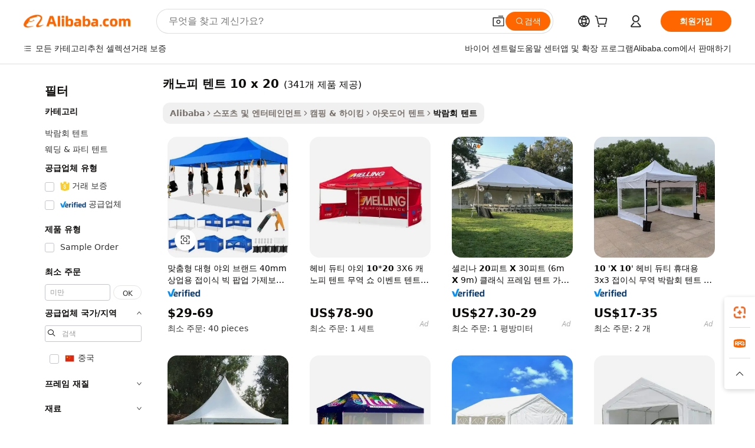

--- FILE ---
content_type: text/html;charset=UTF-8
request_url: https://korean.alibaba.com/g/canopy-tent-10-x-20.html
body_size: 192285
content:

<!-- screen_content -->

    <!-- tangram:5410 begin-->
    <!-- tangram:529998 begin-->
    
<!DOCTYPE html>
<html lang="ko" dir="ltr">
  <head>
        <script>
      window.__BB = {
        scene: window.__bb_scene || 'traffic-free-goods'
      };
      window.__BB.BB_CWV_IGNORE = {
          lcp_element: ['#icbu-buyer-pc-top-banner'],
          lcp_url: [],
        };
      window._timing = {}
      window._timing.first_start = Date.now();
      window.needLoginInspiration = Boolean(false);
      // 变量用于标记页面首次可见时间
      let firstVisibleTime = null;
      if (typeof document.hidden !== 'undefined') {
        // 页面首次加载时直接统计
        if (!document.hidden) {
          firstVisibleTime = Date.now();
          window.__BB_timex = 1
        } else {
          // 页面不可见时监听 visibilitychange 事件
          document.addEventListener('visibilitychange', () => {
            if (!document.hidden) {
              firstVisibleTime = Date.now();
              window.__BB_timex = firstVisibleTime - window.performance.timing.navigationStart
              window.__BB.firstVisibleTime = window.__BB_timex
              console.log("Page became visible after "+ window.__BB_timex + " ms");
            }
          }, { once: true });  // 确保只触发一次
        }
      } else {
        console.warn('Page Visibility API is not supported in this browser.');
      }
    </script>
        <meta name="data-spm" content="a2700">
        <meta name="aplus-xplug" content="NONE">
        <meta name="aplus-icbu-disable-umid" content="1">
        <meta name="google-translate-customization" content="9de59014edaf3b99-22e1cf3b5ca21786-g00bb439a5e9e5f8f-f">
    <meta name="yandex-verification" content="25a76ba8e4443bb3" />
    <meta name="msvalidate.01" content="E3FBF0E89B724C30844BF17C59608E8F" />
    <meta name="viewport" content="width=device-width, initial-scale=1.0, maximum-scale=5.0, user-scalable=yes">
        <link rel="preconnect" href="https://s.alicdn.com/" crossorigin>
    <link rel="dns-prefetch" href="https://s.alicdn.com">
                        <link rel="preload" href="https://s.alicdn.com/@g/alilog/??aplus_plugin_icbufront/index.js,mlog/aplus_v2.js" as="script">
        <link rel="preload" href="https://s.alicdn.com/@img/imgextra/i2/O1CN0153JdbU26g4bILVOyC_!!6000000007690-2-tps-418-58.png" as="image">
        <script>
            window.__APLUS_ABRATE__ = {
        perf_group: 'base64cached',
        scene: "traffic-free-goods",
      };
    </script>
    <meta name="aplus-mmstat-timeout" content="15000">
        <meta content="text/html; charset=utf-8" http-equiv="Content-Type">
          <title>모든 이벤트에 적합한 품질 캐노피 텐트 10 x 20-Alibaba.com</title>
      <meta name="keywords" content="canopy tent,outdoor garage shelter canopy tent,10x10 canopy tent custom">
      <meta name="description" content="Alibaba.com에서 방대한 프리미엄 제품 중에서 캐노피 텐트 10 x 20를 찾아보세요. 이 캐노피 텐트 10 x 20는 스타일리시하고 내구성이 뛰어나며 모든 유형의 전시회에 적합합니다.">
            <meta name="pagetiming-rate" content="9">
      <meta name="pagetiming-resource-rate" content="4">
                    <link rel="canonical" href="https://korean.alibaba.com/g/canopy-tent-10-x-20.html">
                              <link rel="alternate" hreflang="fr" href="https://french.alibaba.com/g/canopy-tent-10-x-20.html">
                  <link rel="alternate" hreflang="de" href="https://german.alibaba.com/g/canopy-tent-10-x-20.html">
                  <link rel="alternate" hreflang="pt" href="https://portuguese.alibaba.com/g/canopy-tent-10-x-20.html">
                  <link rel="alternate" hreflang="it" href="https://italian.alibaba.com/g/canopy-tent-10-x-20.html">
                  <link rel="alternate" hreflang="es" href="https://spanish.alibaba.com/g/canopy-tent-10-x-20.html">
                  <link rel="alternate" hreflang="ru" href="https://russian.alibaba.com/g/canopy-tent-10-x-20.html">
                  <link rel="alternate" hreflang="ko" href="https://korean.alibaba.com/g/canopy-tent-10-x-20.html">
                  <link rel="alternate" hreflang="ar" href="https://arabic.alibaba.com/g/canopy-tent-10-x-20.html">
                  <link rel="alternate" hreflang="ja" href="https://japanese.alibaba.com/g/canopy-tent-10-x-20.html">
                  <link rel="alternate" hreflang="tr" href="https://turkish.alibaba.com/g/canopy-tent-10-x-20.html">
                  <link rel="alternate" hreflang="th" href="https://thai.alibaba.com/g/canopy-tent-10-x-20.html">
                  <link rel="alternate" hreflang="vi" href="https://vietnamese.alibaba.com/g/canopy-tent-10-x-20.html">
                  <link rel="alternate" hreflang="nl" href="https://dutch.alibaba.com/g/canopy-tent-10-x-20.html">
                  <link rel="alternate" hreflang="he" href="https://hebrew.alibaba.com/g/canopy-tent-10-x-20.html">
                  <link rel="alternate" hreflang="id" href="https://indonesian.alibaba.com/g/canopy-tent-10-x-20.html">
                  <link rel="alternate" hreflang="hi" href="https://hindi.alibaba.com/g/canopy-tent-10-x-20.html">
                  <link rel="alternate" hreflang="en" href="https://www.alibaba.com/showroom/canopy-tent-10-x-20.html">
                  <link rel="alternate" hreflang="zh" href="https://chinese.alibaba.com/g/canopy-tent-10-x-20.html">
                  <link rel="alternate" hreflang="x-default" href="https://www.alibaba.com/showroom/canopy-tent-10-x-20.html">
                                        <script>
      // Aplus 配置自动打点
      var queue = window.goldlog_queue || (window.goldlog_queue = []);
      var tags = ["button", "a", "div", "span", "i", "svg", "input", "li", "tr"];
      queue.push(
        {
          action: 'goldlog.appendMetaInfo',
          arguments: [
            'aplus-auto-exp',
            [
              {
                logkey: '/sc.ug_msite.new_product_exp',
                cssSelector: '[data-spm-exp]',
                props: ["data-spm-exp"],
              },
              {
                logkey: '/sc.ug_pc.seolist_product_exp',
                cssSelector: '.traffic-card-gallery',
                props: ["data-spm-exp"],
              }
            ]
          ]
        }
      )
      queue.push({
        action: 'goldlog.setMetaInfo',
        arguments: ['aplus-auto-clk', JSON.stringify(tags.map(tag =>({
          "logkey": "/sc.ug_msite.new_product_clk",
          tag,
          "filter": "data-spm-clk",
          "props": ["data-spm-clk"]
        })))],
      });
    </script>
  </head>
  <div id="icbu-header"><div id="the-new-header" data-version="4.4.0" data-tnh-auto-exp="tnh-expose" data-scenes="search-products" style="position: relative;background-color: #fff;border-bottom: 1px solid #ddd;box-sizing: border-box; font-family:Inter,SF Pro Text,Roboto,Helvetica Neue,Helvetica,Tahoma,Arial,PingFang SC,Microsoft YaHei;"><div style="display: flex;align-items:center;height: 72px;min-width: 1200px;max-width: 1580px;margin: 0 auto;padding: 0 40px;box-sizing: border-box;"><img style="height: 29px; width: 209px;" src="https://s.alicdn.com/@img/imgextra/i2/O1CN0153JdbU26g4bILVOyC_!!6000000007690-2-tps-418-58.png" alt="" /></div><div style="min-width: 1200px;max-width: 1580px;margin: 0 auto;overflow: hidden;font-size: 14px;display: flex;justify-content: space-between;padding: 0 40px;box-sizing: border-box;"><div style="display: flex; align-items: center; justify-content: space-between"><div style="position: relative; height: 36px; padding: 0 28px 0 20px">All categories</div><div style="position: relative; height: 36px; padding-right: 28px">Featured selections</div><div style="position: relative; height: 36px">Trade Assurance</div></div><div style="display: flex; align-items: center; justify-content: space-between"><div style="position: relative; height: 36px; padding-right: 28px">Buyer Central</div><div style="position: relative; height: 36px; padding-right: 28px">Help Center</div><div style="position: relative; height: 36px; padding-right: 28px">Get the app</div><div style="position: relative; height: 36px">Become a supplier</div></div></div></div></div></div>
  <body data-spm="7724857" style="min-height: calc(100vh + 1px)"><script 
id="beacon-aplus"   
src="//s.alicdn.com/@g/alilog/??aplus_plugin_icbufront/index.js,mlog/aplus_v2.js"
exparams="aplus=async&userid=&aplus&ali_beacon_id=&ali_apache_id=&ali_apache_track=&ali_apache_tracktmp=&eagleeye_traceid=21030b0017687770747624825e12e6&ip=13%2e58%2e139%2e20&dmtrack_c={ali%5fresin%5ftrace%3dse%5frst%3dnull%7csp%5fviewtype%3dY%7cset%3d3%7cser%3d1007%7cpageId%3d7ecb8998f0ad4b498e0e36f601457ed1%7cm%5fpageid%3dnull%7cpvmi%3d0952bd58f75c406da89cbf3b40cbcac9%7csek%5fsepd%3d%25EC%25BA%2590%25EB%2585%25B8%25ED%2594%25BC%2b%25ED%2585%2590%25ED%258A%25B8%2b10%2bx%2b20%7csek%3dcanopy%2btent%2b10%2bx%2b20%7cse%5fpn%3d1%7cp4pid%3dd04da4d6%2de243%2d4559%2d81dd%2d4ef489f15f94%7csclkid%3dnull%7cforecast%5fpost%5fcate%3dnull%7cseo%5fnew%5fuser%5fflag%3dfalse%7ccategoryId%3d28290103%7cseo%5fsearch%5fmodel%5fupgrade%5fv2%3d2025070801%7cseo%5fmodule%5fcard%5f20240624%3d202406242%7clong%5ftext%5fgoogle%5ftranslate%5fv2%3d2407142%7cseo%5fcontent%5ftd%5fbottom%5ftext%5fupdate%5fkey%3d2025070801%7cseo%5fsearch%5fmodel%5fupgrade%5fv3%3d2025072201%7cseo%5fsearch%5fmodel%5fmulti%5fupgrade%5fv3%3d2025081101%7cdamo%5falt%5freplace%3dnull%7cwap%5fcross%3d2007659%7cwap%5fcs%5faction%3d2005494%7cAPP%5fVisitor%5fActive%3d26703%7cseo%5fshowroom%5fgoods%5fmix%3d2005244%7cseo%5fdefault%5fcached%5flong%5ftext%5ffrom%5fnew%5fkeyword%5fstep%3d2024122502%7cshowroom%5fgeneral%5ftemplate%3d2005292%7cwap%5fcs%5ftext%3dnull%7cstructured%5fdata%3d2025052702%7cseo%5fmulti%5fstyle%5ftext%5fupdate%3d2511182%7cpc%5fnew%5fheader%3dnull%7cseo%5fmeta%5fcate%5ftemplate%5fv1%3d2025042401%7cseo%5fmeta%5ftd%5fsearch%5fkeyword%5fstep%5fv1%3d2025040999%7cseo%5fshowroom%5fbiz%5fbabablog%3d2809001%7cshowroom%5fft%5flong%5ftext%5fbaks%3d80802%7cseo%5ffirstcache%3d2025121600%7cAPP%5fGrowing%5fBuyer%5fHigh%5fIntent%5fActive%3d25488%7cshowroom%5fpc%5fv2019%3d2104%7cAPP%5fProspecting%5fBuyer%3d26711%7ccache%5fcontrol%3dnull%7cAPP%5fChurned%5fCore%5fBuyer%3d25462%7cseo%5fdefault%5fcached%5flong%5ftext%5fstep%3d24110802%7camp%5flighthouse%5fscore%5fimage%3d19657%7cseo%5fft%5ftranslate%5fgemini%3d25012003%7cwap%5fnode%5fssr%3d2015725%7cdataphant%5fopen%3d27030%7clongtext%5fmulti%5fstyle%5fexpand%5frussian%3d2510141%7cseo%5flongtext%5fgoogle%5fdata%5fsection%3d25021702%7cindustry%5fpopular%5ffloor%3dnull%7cwap%5fad%5fgoods%5fproduct%5finterval%3dnull%7cseo%5fgoods%5fbootom%5fwholesale%5flink%3dnull%7cseo%5fmiddle%5fwholesale%5flink%3d2486164%7cseo%5fkeyword%5faatest%3d6%7cft%5flong%5ftext%5fenpand%5fstep2%3d121602%7cseo%5fft%5flongtext%5fexpand%5fstep3%3d25012102%7cseo%5fwap%5fheadercard%3d2006288%7cAPP%5fChurned%5fInactive%5fVisitor%3d25497%7cAPP%5fGrowing%5fBuyer%5fHigh%5fIntent%5fInactive%3d25484%7cseo%5fmeta%5ftd%5fmulti%5fkey%3d2025061801%7ctop%5frecommend%5f20250120%3d202501201%7clongtext%5fmulti%5fstyle%5fexpand%5ffrench%5fcopy%3d25091802%7clongtext%5fmulti%5fstyle%5fexpand%5ffrench%5fcopy%5fcopy%3d25092502%7clong%5ftext%5fpaa%3d220901%7cseo%5ffloor%5fexp%3dnull%7cseo%5fshowroom%5falgo%5flink%3d17764%7cseo%5fmeta%5ftd%5faib%5fgeneral%5fkey%3d2025091901%7ccountry%5findustry%3d202311033%7cshowroom%5fft%5flong%5ftext%5fenpand%5fstep1%3d101102%7cseo%5fshowroom%5fnorel%3dnull%7cplp%5fstyle%5f25%5fpc%3d202505222%7cseo%5fggs%5flayer%3d10011%7cquery%5fmutil%5flang%5ftranslate%3d2025060300%7cAPP%5fChurned%5fBuyer%3d25468%7cstream%5frender%5fperf%5fopt%3d2309181%7cwap%5fgoods%3d2007383%7cseo%5fshowroom%5fsimilar%5f20240614%3d202406142%7cchinese%5fopen%3d6307%7cquery%5fgpt%5ftranslate%3d20240820%7cad%5fproduct%5finterval%3dnull%7camp%5fto%5fpwa%3d2007359%7cplp%5faib%5fmulti%5fai%5fmeta%3d20250401%7cwap%5fsupplier%5fcontent%3dnull%7cpc%5ffree%5frefactoring%3d20220315%7cAPP%5fGrowing%5fBuyer%5fInactive%3d25475%7csso%5foem%5ffloor%3dnull%7cseo%5fpc%5fnew%5fview%5f20240807%3d202408072%7cseo%5fbottom%5ftext%5fentity%5fkey%5fcopy%3d2025062400%7cstream%5frender%3d433763%7cseo%5fmodule%5fcard%5f20240424%3d202404241%7cseo%5ftitle%5freplace%5f20191226%3d5841%7clongtext%5fmulti%5fstyle%5fexpand%3d25090802%7cgoogleweblight%3d6516%7clighthouse%5fbase64%3d2005760%7cAPP%5fProspecting%5fBuyer%5fActive%3d26719%7cad%5fgoods%5fproduct%5finterval%3dnull%7cseo%5fbottom%5fdeep%5fextend%5fkw%5fkey%3d2025071101%7clongtext%5fmulti%5fstyle%5fexpand%5fturkish%3d25102802%7cilink%5fuv%3d20240911%7cwap%5flist%5fwakeup%3d2005832%7ctpp%5fcrosslink%5fpc%3d20205311%7cseo%5ftop%5fbooth%3d18501%7cAPP%5fGrowing%5fBuyer%5fLess%5fActive%3d25472%7cseo%5fsearch%5fmodel%5fupgrade%5frank%3d2025092401%7cgoodslayer%3d7977%7cft%5flong%5ftext%5ftranslate%5fexpand%5fstep1%3d24110802%7cseo%5fheaderstyle%5ftraffic%5fkey%5fv1%3d2025072100%7ccrosslink%5fswitch%3d2008141%7cp4p%5foutline%3d20240328%7cseo%5fmeta%5ftd%5faib%5fv2%5fkey%3d2025091800%7crts%5fmulti%3d2008404%7cAPP%5fVisitor%5fLess%5fActive%3d26698%7cplp%5fstyle%5f25%3d202505192%7ccdn%5fvm%3d2007368%7cwap%5fad%5fproduct%5finterval%3dnull%7cseo%5fsearch%5fmodel%5fmulti%5fupgrade%5frank%3d2025092401%7cpc%5fcard%5fshare%3d2025081201%7cAPP%5fGrowing%5fBuyer%5fHigh%5fIntent%5fLess%5fActive%3d25480%7cgoods%5ftitle%5fsubstitute%3d9619%7cwap%5fscreen%5fexp%3d2025081400%7creact%5fheader%5ftest%3d202502182%7cpc%5fcs%5fcolor%3d2005788%7cshowroom%5fft%5flong%5ftext%5ftest%3d72502%7cone%5ftap%5flogin%5fABTest%3d202308153%7cseo%5fhyh%5fshow%5ftags%3d9867%7cplp%5fstructured%5fdata%3d2508182%7cguide%5fdelete%3d2008526%7cseo%5findustry%5ftemplate%3dnull%7cseo%5fmeta%5ftd%5fmulti%5fes%5fkey%3d2025073101%7cseo%5fshowroom%5fdata%5fmix%3d19888%7csso%5ftop%5franking%5ffloor%3d20031%7cseo%5ftd%5fdeep%5fupgrade%5fkey%5fv3%3d2025081101%7cwap%5fue%5fone%3d2025111401%7cshowroom%5fto%5frts%5flink%3d2008480%7ccountrysearch%5ftest%3dnull%7cchannel%5famp%5fto%5fpwa%3d2008435%7cseo%5fmulti%5fstyles%5flong%5ftext%3d2503172%7cseo%5fmeta%5ftext%5fmutli%5fcate%5ftemplate%5fv1%3d2025080800%7cseo%5fdefault%5fcached%5fmutil%5flong%5ftext%5fstep%3d24110436%7cseo%5faction%5fpoint%5ftype%3d22823%7cseo%5faib%5ftd%5flaunch%5f20240828%5fcopy%3d202408282%7cseo%5fshowroom%5fwholesale%5flink%3dnull%7cseo%5fperf%5fimprove%3d2023999%7cseo%5fwap%5flist%5fbounce%5f01%3d2063%7cseo%5fwap%5flist%5fbounce%5f02%3d2128%7cAPP%5fGrowing%5fBuyer%5fActive%3d25492%7cvideolayer%3dnull%7cvideo%5fplay%3d2006036%7cAPP%5fChurned%5fMember%5fInactive%3d25501%7cseo%5fgoogle%5fnew%5fstruct%3d438326%7ctpp%5ftrace%3dseoKeyword%2dseoKeyword%5fv3%2dbase%2dORIGINAL}&pageid=0d3a8b14210301b11768777074&hn=ensearchweb033003001177%2erg%2dus%2deast%2eus68&asid=AQAAAAByZW1pTgGhJwAAAAD6bkFWOVPxlA==&treq=&tres=" async>
</script>
            <style>body{background-color:white;}.no-scrollbar.il-sticky.il-top-0.il-max-h-\[100vh\].il-w-\[200px\].il-flex-shrink-0.il-flex-grow-0.il-overflow-y-scroll{background-color:#FFF;padding-left:12px}</style>
                    <!-- tangram:530006 begin-->
<!--  -->
 <style>
   @keyframes il-spin {
     to {
       transform: rotate(360deg);
     }
   }
   @keyframes il-pulse {
     50% {
       opacity: 0.5;
     }
   }
   .traffic-card-gallery {display: flex;position: relative;flex-direction: column;justify-content: flex-start;border-radius: 0.5rem;background-color: #fff;padding: 0.5rem 0.5rem 1rem;overflow: hidden;font-size: 0.75rem;line-height: 1rem;}
   .traffic-card-list {display: flex;position: relative;flex-direction: row;justify-content: flex-start;border-bottom-width: 1px;background-color: #fff;padding: 1rem;height: 292px;overflow: hidden;font-size: 0.75rem;line-height: 1rem;}
   .product-price {
     b {
       font-size: 22px;
     }
   }
   .skel-loading {
       animation: il-pulse 2s cubic-bezier(0.4, 0, 0.6, 1) infinite;background-color: hsl(60, 4.8%, 95.9%);
   }
 </style>
<div id="first-cached-card">
  <div style="box-sizing:border-box;display: flex;position: absolute;left: 0;right: 0;margin: 0 auto;z-index: 1;min-width: 1200px;max-width: 1580px;padding: 0.75rem 3.25rem 0;pointer-events: none;">
    <!--页面左侧区域-->
    <div style="width: 200px;padding-top: 1rem;padding-left:12px; background-color: #fff;border-radius: 0.25rem">
      <div class="skel-loading" style="height: 1.5rem;width: 50%;border-radius: 0.25rem;"></div>
      <div style="margin-top: 1rem;margin-bottom: 1rem;">
        <div class="skel-loading" style="height: 1rem;width: calc(100% * 5 / 6);"></div>
        <div
          class="skel-loading"
          style="margin-top: 1rem;height: 1rem;width: calc(100% * 8 / 12);"
        ></div>
        <div class="skel-loading" style="margin-top: 1rem;height: 1rem;width: 75%;"></div>
        <div
          class="skel-loading"
          style="margin-top: 1rem;height: 1rem;width: calc(100% * 7 / 12);"
        ></div>
      </div>
      <div class="skel-loading" style="height: 1.5rem;width: 50%;border-radius: 0.25rem;"></div>
      <div style="margin-top: 1rem;margin-bottom: 1rem;">
        <div class="skel-loading" style="height: 1rem;width: calc(100% * 5 / 6);"></div>
        <div
          class="skel-loading"
          style="margin-top: 1rem;height: 1rem;width: calc(100% * 8 / 12);"
        ></div>
        <div class="skel-loading" style="margin-top: 1rem;height: 1rem;width: 75%;"></div>
        <div
          class="skel-loading"
          style="margin-top: 1rem;height: 1rem;width: calc(100% * 7 / 12);"
        ></div>
      </div>
      <div class="skel-loading" style="height: 1.5rem;width: 50%;border-radius: 0.25rem;"></div>
      <div style="margin-top: 1rem;margin-bottom: 1rem;">
        <div class="skel-loading" style="height: 1rem;width: calc(100% * 5 / 6);"></div>
        <div
          class="skel-loading"
          style="margin-top: 1rem;height: 1rem;width: calc(100% * 8 / 12);"
        ></div>
        <div class="skel-loading" style="margin-top: 1rem;height: 1rem;width: 75%;"></div>
        <div
          class="skel-loading"
          style="margin-top: 1rem;height: 1rem;width: calc(100% * 7 / 12);"
        ></div>
      </div>
      <div class="skel-loading" style="height: 1.5rem;width: 50%;border-radius: 0.25rem;"></div>
      <div style="margin-top: 1rem;margin-bottom: 1rem;">
        <div class="skel-loading" style="height: 1rem;width: calc(100% * 5 / 6);"></div>
        <div
          class="skel-loading"
          style="margin-top: 1rem;height: 1rem;width: calc(100% * 8 / 12);"
        ></div>
        <div class="skel-loading" style="margin-top: 1rem;height: 1rem;width: 75%;"></div>
        <div
          class="skel-loading"
          style="margin-top: 1rem;height: 1rem;width: calc(100% * 7 / 12);"
        ></div>
      </div>
      <div class="skel-loading" style="height: 1.5rem;width: 50%;border-radius: 0.25rem;"></div>
      <div style="margin-top: 1rem;margin-bottom: 1rem;">
        <div class="skel-loading" style="height: 1rem;width: calc(100% * 5 / 6);"></div>
        <div
          class="skel-loading"
          style="margin-top: 1rem;height: 1rem;width: calc(100% * 8 / 12);"
        ></div>
        <div class="skel-loading" style="margin-top: 1rem;height: 1rem;width: 75%;"></div>
        <div
          class="skel-loading"
          style="margin-top: 1rem;height: 1rem;width: calc(100% * 7 / 12);"
        ></div>
      </div>
      <div class="skel-loading" style="height: 1.5rem;width: 50%;border-radius: 0.25rem;"></div>
      <div style="margin-top: 1rem;margin-bottom: 1rem;">
        <div class="skel-loading" style="height: 1rem;width: calc(100% * 5 / 6);"></div>
        <div
          class="skel-loading"
          style="margin-top: 1rem;height: 1rem;width: calc(100% * 8 / 12);"
        ></div>
        <div class="skel-loading" style="margin-top: 1rem;height: 1rem;width: 75%;"></div>
        <div
          class="skel-loading"
          style="margin-top: 1rem;height: 1rem;width: calc(100% * 7 / 12);"
        ></div>
      </div>
    </div>
    <!--页面主体区域-->
    <div style="flex: 1 1 0%; overflow: hidden;padding: 0.5rem 0.5rem 0.5rem 1.5rem">
      <div style="height: 1.25rem;margin-bottom: 1rem;"></div>
      <!-- keywords -->
      <div style="margin-bottom: 1rem;height: 1.75rem;font-weight: 700;font-size: 1.25rem;line-height: 1.75rem;"></div>
      <!-- longtext -->
            <div style="width: calc(25% - 0.9rem);pointer-events: auto">
        <div class="traffic-card-gallery">
          <!-- ProductImage -->
          <a href="//www.alibaba.com/product-detail/Custom-Big-Outdoor-Branded-40mm-Commercial_1601019333157.html?from=SEO" target="_blank" style="position: relative;margin-bottom: 0.5rem;aspect-ratio: 1;overflow: hidden;border-radius: 0.5rem;">
            <div style="display: flex; overflow: hidden">
              <div style="position: relative;margin: 0;width: 100%;min-width: 0;flex-shrink: 0;flex-grow: 0;flex-basis: 100%;padding: 0;">
                <img style="position: relative; aspect-ratio: 1; width: 100%" src="[data-uri]" loading="eager" />
                <div style="position: absolute;left: 0;bottom: 0;right: 0;top: 0;background-color: #000;opacity: 0.05;"></div>
              </div>
            </div>
          </a>
          <div style="display: flex;flex: 1 1 0%;flex-direction: column;justify-content: space-between;">
            <div>
              <a class="skel-loading" style="margin-top: 0.5rem;display:inline-block;width:100%;height:1rem;" href="//www.alibaba.com/product-detail/Custom-Big-Outdoor-Branded-40mm-Commercial_1601019333157.html" target="_blank"></a>
              <a class="skel-loading" style="margin-top: 0.125rem;display:inline-block;width:100%;height:1rem;" href="//www.alibaba.com/product-detail/Custom-Big-Outdoor-Branded-40mm-Commercial_1601019333157.html" target="_blank"></a>
              <div class="skel-loading" style="margin-top: 0.25rem;height:1.625rem;width:75%"></div>
              <div class="skel-loading" style="margin-top: 0.5rem;height: 1rem;width:50%"></div>
              <div class="skel-loading" style="margin-top:0.25rem;height:1rem;width:25%"></div>
            </div>
          </div>

        </div>
      </div>

    </div>
  </div>
</div>
<!-- tangram:530006 end-->
            <style>.component-left-filter-callback{display:flex;position:relative;margin-top:10px;height:1200px}.component-left-filter-callback img{width:200px}.component-left-filter-callback i{position:absolute;top:5%;left:50%}.related-search-wrapper{padding:.5rem;--tw-bg-opacity: 1;background-color:#fff;background-color:rgba(255,255,255,var(--tw-bg-opacity, 1));border-width:1px;border-color:var(--input)}.related-search-wrapper .related-search-box{margin:12px 16px}.related-search-wrapper .related-search-box .related-search-title{display:inline;float:start;color:#666;word-wrap:break-word;margin-right:12px;width:13%}.related-search-wrapper .related-search-box .related-search-content{display:flex;flex-wrap:wrap}.related-search-wrapper .related-search-box .related-search-content .related-search-link{margin-right:12px;width:23%;overflow:hidden;color:#666;text-overflow:ellipsis;white-space:nowrap}.product-title img{margin-right:.5rem;display:inline-block;height:1rem;vertical-align:sub}.product-price b{font-size:22px}.similar-icon{position:absolute;bottom:12px;z-index:2;right:12px}.rfq-card{display:inline-block;position:relative;box-sizing:border-box;margin-bottom:36px}.rfq-card .rfq-card-content{display:flex;position:relative;flex-direction:column;align-items:flex-start;background-size:cover;background-color:#fff;padding:12px;width:100%;height:100%}.rfq-card .rfq-card-content .rfq-card-icon{margin-top:50px}.rfq-card .rfq-card-content .rfq-card-icon img{width:45px}.rfq-card .rfq-card-content .rfq-card-top-title{margin-top:14px;color:#222;font-weight:400;font-size:16px}.rfq-card .rfq-card-content .rfq-card-title{margin-top:24px;color:#333;font-weight:800;font-size:20px}.rfq-card .rfq-card-content .rfq-card-input-box{margin-top:24px;width:100%}.rfq-card .rfq-card-content .rfq-card-input-box textarea{box-sizing:border-box;border:1px solid #ddd;border-radius:4px;background-color:#fff;padding:9px 12px;width:100%;height:88px;resize:none;color:#666;font-weight:400;font-size:13px;font-family:inherit}.rfq-card .rfq-card-content .rfq-card-button{margin-top:24px;border:1px solid #666;border-radius:16px;background-color:#fff;width:67%;color:#000;font-weight:700;font-size:14px;line-height:30px;text-align:center}[data-modulename^=ProductList-] div{contain-intrinsic-size:auto 500px}.traffic-card-gallery:hover{--tw-shadow: 0px 2px 6px 2px rgba(0,0,0,.12157);--tw-shadow-colored: 0px 2px 6px 2px var(--tw-shadow-color);box-shadow:0 0 #0000,0 0 #0000,0 2px 6px 2px #0000001f;box-shadow:var(--tw-ring-offset-shadow, 0 0 rgba(0,0,0,0)),var(--tw-ring-shadow, 0 0 rgba(0,0,0,0)),var(--tw-shadow);z-index:10}.traffic-card-gallery{position:relative;display:flex;flex-direction:column;justify-content:flex-start;overflow:hidden;border-radius:.75rem;--tw-bg-opacity: 1;background-color:#fff;background-color:rgba(255,255,255,var(--tw-bg-opacity, 1));padding:.5rem;font-size:.75rem;line-height:1rem}.traffic-card-list{position:relative;display:flex;height:292px;flex-direction:row;justify-content:flex-start;overflow:hidden;border-bottom-width:1px;--tw-bg-opacity: 1;background-color:#fff;background-color:rgba(255,255,255,var(--tw-bg-opacity, 1));padding:1rem;font-size:.75rem;line-height:1rem}.traffic-card-g-industry:hover{--tw-shadow: 0 0 10px rgba(0,0,0,.1);--tw-shadow-colored: 0 0 10px var(--tw-shadow-color);box-shadow:0 0 #0000,0 0 #0000,0 0 10px #0000001a;box-shadow:var(--tw-ring-offset-shadow, 0 0 rgba(0,0,0,0)),var(--tw-ring-shadow, 0 0 rgba(0,0,0,0)),var(--tw-shadow)}.traffic-card-g-industry{position:relative;border-radius:var(--radius);--tw-bg-opacity: 1;background-color:#fff;background-color:rgba(255,255,255,var(--tw-bg-opacity, 1));padding:1.25rem .75rem .75rem;font-size:.875rem;line-height:1.25rem}.module-filter-section-wrapper{max-height:none!important;overflow-x:hidden}*,:before,:after{--tw-border-spacing-x: 0;--tw-border-spacing-y: 0;--tw-translate-x: 0;--tw-translate-y: 0;--tw-rotate: 0;--tw-skew-x: 0;--tw-skew-y: 0;--tw-scale-x: 1;--tw-scale-y: 1;--tw-pan-x: ;--tw-pan-y: ;--tw-pinch-zoom: ;--tw-scroll-snap-strictness: proximity;--tw-gradient-from-position: ;--tw-gradient-via-position: ;--tw-gradient-to-position: ;--tw-ordinal: ;--tw-slashed-zero: ;--tw-numeric-figure: ;--tw-numeric-spacing: ;--tw-numeric-fraction: ;--tw-ring-inset: ;--tw-ring-offset-width: 0px;--tw-ring-offset-color: #fff;--tw-ring-color: rgba(59, 130, 246, .5);--tw-ring-offset-shadow: 0 0 rgba(0,0,0,0);--tw-ring-shadow: 0 0 rgba(0,0,0,0);--tw-shadow: 0 0 rgba(0,0,0,0);--tw-shadow-colored: 0 0 rgba(0,0,0,0);--tw-blur: ;--tw-brightness: ;--tw-contrast: ;--tw-grayscale: ;--tw-hue-rotate: ;--tw-invert: ;--tw-saturate: ;--tw-sepia: ;--tw-drop-shadow: ;--tw-backdrop-blur: ;--tw-backdrop-brightness: ;--tw-backdrop-contrast: ;--tw-backdrop-grayscale: ;--tw-backdrop-hue-rotate: ;--tw-backdrop-invert: ;--tw-backdrop-opacity: ;--tw-backdrop-saturate: ;--tw-backdrop-sepia: ;--tw-contain-size: ;--tw-contain-layout: ;--tw-contain-paint: ;--tw-contain-style: }::backdrop{--tw-border-spacing-x: 0;--tw-border-spacing-y: 0;--tw-translate-x: 0;--tw-translate-y: 0;--tw-rotate: 0;--tw-skew-x: 0;--tw-skew-y: 0;--tw-scale-x: 1;--tw-scale-y: 1;--tw-pan-x: ;--tw-pan-y: ;--tw-pinch-zoom: ;--tw-scroll-snap-strictness: proximity;--tw-gradient-from-position: ;--tw-gradient-via-position: ;--tw-gradient-to-position: ;--tw-ordinal: ;--tw-slashed-zero: ;--tw-numeric-figure: ;--tw-numeric-spacing: ;--tw-numeric-fraction: ;--tw-ring-inset: ;--tw-ring-offset-width: 0px;--tw-ring-offset-color: #fff;--tw-ring-color: rgba(59, 130, 246, .5);--tw-ring-offset-shadow: 0 0 rgba(0,0,0,0);--tw-ring-shadow: 0 0 rgba(0,0,0,0);--tw-shadow: 0 0 rgba(0,0,0,0);--tw-shadow-colored: 0 0 rgba(0,0,0,0);--tw-blur: ;--tw-brightness: ;--tw-contrast: ;--tw-grayscale: ;--tw-hue-rotate: ;--tw-invert: ;--tw-saturate: ;--tw-sepia: ;--tw-drop-shadow: ;--tw-backdrop-blur: ;--tw-backdrop-brightness: ;--tw-backdrop-contrast: ;--tw-backdrop-grayscale: ;--tw-backdrop-hue-rotate: ;--tw-backdrop-invert: ;--tw-backdrop-opacity: ;--tw-backdrop-saturate: ;--tw-backdrop-sepia: ;--tw-contain-size: ;--tw-contain-layout: ;--tw-contain-paint: ;--tw-contain-style: }*,:before,:after{box-sizing:border-box;border-width:0;border-style:solid;border-color:#e5e7eb}:before,:after{--tw-content: ""}html,:host{line-height:1.5;-webkit-text-size-adjust:100%;-moz-tab-size:4;-o-tab-size:4;tab-size:4;font-family:ui-sans-serif,system-ui,-apple-system,Segoe UI,Roboto,Ubuntu,Cantarell,Noto Sans,sans-serif,"Apple Color Emoji","Segoe UI Emoji",Segoe UI Symbol,"Noto Color Emoji";font-feature-settings:normal;font-variation-settings:normal;-webkit-tap-highlight-color:transparent}body{margin:0;line-height:inherit}hr{height:0;color:inherit;border-top-width:1px}abbr:where([title]){text-decoration:underline;-webkit-text-decoration:underline dotted;text-decoration:underline dotted}h1,h2,h3,h4,h5,h6{font-size:inherit;font-weight:inherit}a{color:inherit;text-decoration:inherit}b,strong{font-weight:bolder}code,kbd,samp,pre{font-family:ui-monospace,SFMono-Regular,Menlo,Monaco,Consolas,Liberation Mono,Courier New,monospace;font-feature-settings:normal;font-variation-settings:normal;font-size:1em}small{font-size:80%}sub,sup{font-size:75%;line-height:0;position:relative;vertical-align:baseline}sub{bottom:-.25em}sup{top:-.5em}table{text-indent:0;border-color:inherit;border-collapse:collapse}button,input,optgroup,select,textarea{font-family:inherit;font-feature-settings:inherit;font-variation-settings:inherit;font-size:100%;font-weight:inherit;line-height:inherit;letter-spacing:inherit;color:inherit;margin:0;padding:0}button,select{text-transform:none}button,input:where([type=button]),input:where([type=reset]),input:where([type=submit]){-webkit-appearance:button;background-color:transparent;background-image:none}:-moz-focusring{outline:auto}:-moz-ui-invalid{box-shadow:none}progress{vertical-align:baseline}::-webkit-inner-spin-button,::-webkit-outer-spin-button{height:auto}[type=search]{-webkit-appearance:textfield;outline-offset:-2px}::-webkit-search-decoration{-webkit-appearance:none}::-webkit-file-upload-button{-webkit-appearance:button;font:inherit}summary{display:list-item}blockquote,dl,dd,h1,h2,h3,h4,h5,h6,hr,figure,p,pre{margin:0}fieldset{margin:0;padding:0}legend{padding:0}ol,ul,menu{list-style:none;margin:0;padding:0}dialog{padding:0}textarea{resize:vertical}input::-moz-placeholder,textarea::-moz-placeholder{opacity:1;color:#9ca3af}input::placeholder,textarea::placeholder{opacity:1;color:#9ca3af}button,[role=button]{cursor:pointer}:disabled{cursor:default}img,svg,video,canvas,audio,iframe,embed,object{display:block;vertical-align:middle}img,video{max-width:100%;height:auto}[hidden]:where(:not([hidden=until-found])){display:none}:root{--background: hsl(0, 0%, 100%);--foreground: hsl(20, 14.3%, 4.1%);--card: hsl(0, 0%, 100%);--card-foreground: hsl(20, 14.3%, 4.1%);--popover: hsl(0, 0%, 100%);--popover-foreground: hsl(20, 14.3%, 4.1%);--primary: hsl(24, 100%, 50%);--primary-foreground: hsl(60, 9.1%, 97.8%);--secondary: hsl(60, 4.8%, 95.9%);--secondary-foreground: #333;--muted: hsl(60, 4.8%, 95.9%);--muted-foreground: hsl(25, 5.3%, 44.7%);--accent: hsl(60, 4.8%, 95.9%);--accent-foreground: hsl(24, 9.8%, 10%);--destructive: hsl(0, 84.2%, 60.2%);--destructive-foreground: hsl(60, 9.1%, 97.8%);--border: hsl(20, 5.9%, 90%);--input: hsl(20, 5.9%, 90%);--ring: hsl(24.6, 95%, 53.1%);--radius: 1rem}.dark{--background: hsl(20, 14.3%, 4.1%);--foreground: hsl(60, 9.1%, 97.8%);--card: hsl(20, 14.3%, 4.1%);--card-foreground: hsl(60, 9.1%, 97.8%);--popover: hsl(20, 14.3%, 4.1%);--popover-foreground: hsl(60, 9.1%, 97.8%);--primary: hsl(20.5, 90.2%, 48.2%);--primary-foreground: hsl(60, 9.1%, 97.8%);--secondary: hsl(12, 6.5%, 15.1%);--secondary-foreground: hsl(60, 9.1%, 97.8%);--muted: hsl(12, 6.5%, 15.1%);--muted-foreground: hsl(24, 5.4%, 63.9%);--accent: hsl(12, 6.5%, 15.1%);--accent-foreground: hsl(60, 9.1%, 97.8%);--destructive: hsl(0, 72.2%, 50.6%);--destructive-foreground: hsl(60, 9.1%, 97.8%);--border: hsl(12, 6.5%, 15.1%);--input: hsl(12, 6.5%, 15.1%);--ring: hsl(20.5, 90.2%, 48.2%)}*{border-color:#e7e5e4;border-color:var(--border)}body{background-color:#fff;background-color:var(--background);color:#0c0a09;color:var(--foreground)}.il-sr-only{position:absolute;width:1px;height:1px;padding:0;margin:-1px;overflow:hidden;clip:rect(0,0,0,0);white-space:nowrap;border-width:0}.il-invisible{visibility:hidden}.il-fixed{position:fixed}.il-absolute{position:absolute}.il-relative{position:relative}.il-sticky{position:sticky}.il-inset-0{inset:0}.il--bottom-12{bottom:-3rem}.il--top-12{top:-3rem}.il-bottom-0{bottom:0}.il-bottom-2{bottom:.5rem}.il-bottom-3{bottom:.75rem}.il-bottom-4{bottom:1rem}.il-end-0{right:0}.il-end-2{right:.5rem}.il-end-3{right:.75rem}.il-end-4{right:1rem}.il-left-0{left:0}.il-left-3{left:.75rem}.il-right-0{right:0}.il-right-2{right:.5rem}.il-right-3{right:.75rem}.il-start-0{left:0}.il-start-1\/2{left:50%}.il-start-2{left:.5rem}.il-start-3{left:.75rem}.il-start-\[50\%\]{left:50%}.il-top-0{top:0}.il-top-1\/2{top:50%}.il-top-16{top:4rem}.il-top-4{top:1rem}.il-top-\[50\%\]{top:50%}.il-z-10{z-index:10}.il-z-50{z-index:50}.il-z-\[9999\]{z-index:9999}.il-col-span-4{grid-column:span 4 / span 4}.il-m-0{margin:0}.il-m-3{margin:.75rem}.il-m-auto{margin:auto}.il-mx-auto{margin-left:auto;margin-right:auto}.il-my-3{margin-top:.75rem;margin-bottom:.75rem}.il-my-5{margin-top:1.25rem;margin-bottom:1.25rem}.il-my-auto{margin-top:auto;margin-bottom:auto}.\!il-mb-4{margin-bottom:1rem!important}.il--mt-4{margin-top:-1rem}.il-mb-0{margin-bottom:0}.il-mb-1{margin-bottom:.25rem}.il-mb-2{margin-bottom:.5rem}.il-mb-3{margin-bottom:.75rem}.il-mb-4{margin-bottom:1rem}.il-mb-5{margin-bottom:1.25rem}.il-mb-6{margin-bottom:1.5rem}.il-mb-8{margin-bottom:2rem}.il-mb-\[-0\.75rem\]{margin-bottom:-.75rem}.il-mb-\[0\.125rem\]{margin-bottom:.125rem}.il-me-1{margin-right:.25rem}.il-me-2{margin-right:.5rem}.il-me-3{margin-right:.75rem}.il-me-auto{margin-right:auto}.il-mr-1{margin-right:.25rem}.il-mr-2{margin-right:.5rem}.il-ms-1{margin-left:.25rem}.il-ms-4{margin-left:1rem}.il-ms-5{margin-left:1.25rem}.il-ms-8{margin-left:2rem}.il-ms-\[\.375rem\]{margin-left:.375rem}.il-ms-auto{margin-left:auto}.il-mt-0{margin-top:0}.il-mt-0\.5{margin-top:.125rem}.il-mt-1{margin-top:.25rem}.il-mt-2{margin-top:.5rem}.il-mt-3{margin-top:.75rem}.il-mt-4{margin-top:1rem}.il-mt-6{margin-top:1.5rem}.il-line-clamp-1{overflow:hidden;display:-webkit-box;-webkit-box-orient:vertical;-webkit-line-clamp:1}.il-line-clamp-2{overflow:hidden;display:-webkit-box;-webkit-box-orient:vertical;-webkit-line-clamp:2}.il-line-clamp-6{overflow:hidden;display:-webkit-box;-webkit-box-orient:vertical;-webkit-line-clamp:6}.il-inline-block{display:inline-block}.il-inline{display:inline}.il-flex{display:flex}.il-inline-flex{display:inline-flex}.il-grid{display:grid}.il-aspect-square{aspect-ratio:1 / 1}.il-size-5{width:1.25rem;height:1.25rem}.il-h-1{height:.25rem}.il-h-10{height:2.5rem}.il-h-11{height:2.75rem}.il-h-20{height:5rem}.il-h-24{height:6rem}.il-h-3\.5{height:.875rem}.il-h-4{height:1rem}.il-h-40{height:10rem}.il-h-6{height:1.5rem}.il-h-8{height:2rem}.il-h-9{height:2.25rem}.il-h-\[150px\]{height:150px}.il-h-\[152px\]{height:152px}.il-h-\[18\.25rem\]{height:18.25rem}.il-h-\[292px\]{height:292px}.il-h-\[600px\]{height:600px}.il-h-auto{height:auto}.il-h-fit{height:-moz-fit-content;height:fit-content}.il-h-full{height:100%}.il-h-screen{height:100vh}.il-max-h-\[100vh\]{max-height:100vh}.il-w-1\/2{width:50%}.il-w-10{width:2.5rem}.il-w-10\/12{width:83.333333%}.il-w-4{width:1rem}.il-w-6{width:1.5rem}.il-w-64{width:16rem}.il-w-7\/12{width:58.333333%}.il-w-72{width:18rem}.il-w-8{width:2rem}.il-w-8\/12{width:66.666667%}.il-w-9{width:2.25rem}.il-w-9\/12{width:75%}.il-w-\[200px\]{width:200px}.il-w-\[84px\]{width:84px}.il-w-fit{width:-moz-fit-content;width:fit-content}.il-w-full{width:100%}.il-w-screen{width:100vw}.il-min-w-0{min-width:0px}.il-min-w-3{min-width:.75rem}.il-min-w-\[1200px\]{min-width:1200px}.il-max-w-\[1000px\]{max-width:1000px}.il-max-w-\[1580px\]{max-width:1580px}.il-max-w-full{max-width:100%}.il-max-w-lg{max-width:32rem}.il-flex-1{flex:1 1 0%}.il-flex-shrink-0,.il-shrink-0{flex-shrink:0}.il-flex-grow-0,.il-grow-0{flex-grow:0}.il-basis-24{flex-basis:6rem}.il-basis-full{flex-basis:100%}.il-origin-\[--radix-tooltip-content-transform-origin\]{transform-origin:var(--radix-tooltip-content-transform-origin)}.il--translate-x-1\/2{--tw-translate-x: -50%;transform:translate(-50%,var(--tw-translate-y)) rotate(var(--tw-rotate)) skew(var(--tw-skew-x)) skewY(var(--tw-skew-y)) scaleX(var(--tw-scale-x)) scaleY(var(--tw-scale-y));transform:translate(var(--tw-translate-x),var(--tw-translate-y)) rotate(var(--tw-rotate)) skew(var(--tw-skew-x)) skewY(var(--tw-skew-y)) scaleX(var(--tw-scale-x)) scaleY(var(--tw-scale-y))}.il--translate-y-1\/2{--tw-translate-y: -50%;transform:translate(var(--tw-translate-x),-50%) rotate(var(--tw-rotate)) skew(var(--tw-skew-x)) skewY(var(--tw-skew-y)) scaleX(var(--tw-scale-x)) scaleY(var(--tw-scale-y));transform:translate(var(--tw-translate-x),var(--tw-translate-y)) rotate(var(--tw-rotate)) skew(var(--tw-skew-x)) skewY(var(--tw-skew-y)) scaleX(var(--tw-scale-x)) scaleY(var(--tw-scale-y))}.il-translate-x-\[-50\%\]{--tw-translate-x: -50%;transform:translate(-50%,var(--tw-translate-y)) rotate(var(--tw-rotate)) skew(var(--tw-skew-x)) skewY(var(--tw-skew-y)) scaleX(var(--tw-scale-x)) scaleY(var(--tw-scale-y));transform:translate(var(--tw-translate-x),var(--tw-translate-y)) rotate(var(--tw-rotate)) skew(var(--tw-skew-x)) skewY(var(--tw-skew-y)) scaleX(var(--tw-scale-x)) scaleY(var(--tw-scale-y))}.il-translate-y-\[-50\%\]{--tw-translate-y: -50%;transform:translate(var(--tw-translate-x),-50%) rotate(var(--tw-rotate)) skew(var(--tw-skew-x)) skewY(var(--tw-skew-y)) scaleX(var(--tw-scale-x)) scaleY(var(--tw-scale-y));transform:translate(var(--tw-translate-x),var(--tw-translate-y)) rotate(var(--tw-rotate)) skew(var(--tw-skew-x)) skewY(var(--tw-skew-y)) scaleX(var(--tw-scale-x)) scaleY(var(--tw-scale-y))}.il-rotate-90{--tw-rotate: 90deg;transform:translate(var(--tw-translate-x),var(--tw-translate-y)) rotate(90deg) skew(var(--tw-skew-x)) skewY(var(--tw-skew-y)) scaleX(var(--tw-scale-x)) scaleY(var(--tw-scale-y));transform:translate(var(--tw-translate-x),var(--tw-translate-y)) rotate(var(--tw-rotate)) skew(var(--tw-skew-x)) skewY(var(--tw-skew-y)) scaleX(var(--tw-scale-x)) scaleY(var(--tw-scale-y))}@keyframes il-pulse{50%{opacity:.5}}.il-animate-pulse{animation:il-pulse 2s cubic-bezier(.4,0,.6,1) infinite}@keyframes il-spin{to{transform:rotate(360deg)}}.il-animate-spin{animation:il-spin 1s linear infinite}.il-cursor-pointer{cursor:pointer}.il-list-disc{list-style-type:disc}.il-grid-cols-2{grid-template-columns:repeat(2,minmax(0,1fr))}.il-grid-cols-4{grid-template-columns:repeat(4,minmax(0,1fr))}.il-flex-row{flex-direction:row}.il-flex-col{flex-direction:column}.il-flex-col-reverse{flex-direction:column-reverse}.il-flex-wrap{flex-wrap:wrap}.il-flex-nowrap{flex-wrap:nowrap}.il-items-start{align-items:flex-start}.il-items-center{align-items:center}.il-items-baseline{align-items:baseline}.il-justify-start{justify-content:flex-start}.il-justify-end{justify-content:flex-end}.il-justify-center{justify-content:center}.il-justify-between{justify-content:space-between}.il-gap-1{gap:.25rem}.il-gap-1\.5{gap:.375rem}.il-gap-10{gap:2.5rem}.il-gap-2{gap:.5rem}.il-gap-3{gap:.75rem}.il-gap-4{gap:1rem}.il-gap-8{gap:2rem}.il-gap-\[\.0938rem\]{gap:.0938rem}.il-gap-\[\.375rem\]{gap:.375rem}.il-gap-\[0\.125rem\]{gap:.125rem}.\!il-gap-x-5{-moz-column-gap:1.25rem!important;column-gap:1.25rem!important}.\!il-gap-y-5{row-gap:1.25rem!important}.il-space-y-1\.5>:not([hidden])~:not([hidden]){--tw-space-y-reverse: 0;margin-top:calc(.375rem * (1 - var(--tw-space-y-reverse)));margin-top:.375rem;margin-top:calc(.375rem * calc(1 - var(--tw-space-y-reverse)));margin-bottom:0rem;margin-bottom:calc(.375rem * var(--tw-space-y-reverse))}.il-space-y-4>:not([hidden])~:not([hidden]){--tw-space-y-reverse: 0;margin-top:calc(1rem * (1 - var(--tw-space-y-reverse)));margin-top:1rem;margin-top:calc(1rem * calc(1 - var(--tw-space-y-reverse)));margin-bottom:0rem;margin-bottom:calc(1rem * var(--tw-space-y-reverse))}.il-overflow-hidden{overflow:hidden}.il-overflow-y-auto{overflow-y:auto}.il-overflow-y-scroll{overflow-y:scroll}.il-truncate{overflow:hidden;text-overflow:ellipsis;white-space:nowrap}.il-text-ellipsis{text-overflow:ellipsis}.il-whitespace-normal{white-space:normal}.il-whitespace-nowrap{white-space:nowrap}.il-break-normal{word-wrap:normal;word-break:normal}.il-break-words{word-wrap:break-word}.il-break-all{word-break:break-all}.il-rounded{border-radius:.25rem}.il-rounded-2xl{border-radius:1rem}.il-rounded-\[0\.5rem\]{border-radius:.5rem}.il-rounded-\[1\.25rem\]{border-radius:1.25rem}.il-rounded-full{border-radius:9999px}.il-rounded-lg{border-radius:1rem;border-radius:var(--radius)}.il-rounded-md{border-radius:calc(1rem - 2px);border-radius:calc(var(--radius) - 2px)}.il-rounded-sm{border-radius:calc(1rem - 4px);border-radius:calc(var(--radius) - 4px)}.il-rounded-xl{border-radius:.75rem}.il-border,.il-border-\[1px\]{border-width:1px}.il-border-b,.il-border-b-\[1px\]{border-bottom-width:1px}.il-border-solid{border-style:solid}.il-border-none{border-style:none}.il-border-\[\#222\]{--tw-border-opacity: 1;border-color:#222;border-color:rgba(34,34,34,var(--tw-border-opacity, 1))}.il-border-\[\#DDD\]{--tw-border-opacity: 1;border-color:#ddd;border-color:rgba(221,221,221,var(--tw-border-opacity, 1))}.il-border-foreground{border-color:#0c0a09;border-color:var(--foreground)}.il-border-input{border-color:#e7e5e4;border-color:var(--input)}.il-bg-\[\#F8F8F8\]{--tw-bg-opacity: 1;background-color:#f8f8f8;background-color:rgba(248,248,248,var(--tw-bg-opacity, 1))}.il-bg-\[\#d9d9d963\]{background-color:#d9d9d963}.il-bg-accent{background-color:#f5f5f4;background-color:var(--accent)}.il-bg-background{background-color:#fff;background-color:var(--background)}.il-bg-black{--tw-bg-opacity: 1;background-color:#000;background-color:rgba(0,0,0,var(--tw-bg-opacity, 1))}.il-bg-black\/80{background-color:#000c}.il-bg-destructive{background-color:#ef4444;background-color:var(--destructive)}.il-bg-gray-300{--tw-bg-opacity: 1;background-color:#d1d5db;background-color:rgba(209,213,219,var(--tw-bg-opacity, 1))}.il-bg-muted{background-color:#f5f5f4;background-color:var(--muted)}.il-bg-orange-500{--tw-bg-opacity: 1;background-color:#f97316;background-color:rgba(249,115,22,var(--tw-bg-opacity, 1))}.il-bg-popover{background-color:#fff;background-color:var(--popover)}.il-bg-primary{background-color:#f60;background-color:var(--primary)}.il-bg-secondary{background-color:#f5f5f4;background-color:var(--secondary)}.il-bg-transparent{background-color:transparent}.il-bg-white{--tw-bg-opacity: 1;background-color:#fff;background-color:rgba(255,255,255,var(--tw-bg-opacity, 1))}.il-bg-opacity-80{--tw-bg-opacity: .8}.il-bg-cover{background-size:cover}.il-bg-no-repeat{background-repeat:no-repeat}.il-fill-black{fill:#000}.il-object-cover{-o-object-fit:cover;object-fit:cover}.il-p-0{padding:0}.il-p-1{padding:.25rem}.il-p-2{padding:.5rem}.il-p-3{padding:.75rem}.il-p-4{padding:1rem}.il-p-5{padding:1.25rem}.il-p-6{padding:1.5rem}.il-px-2{padding-left:.5rem;padding-right:.5rem}.il-px-3{padding-left:.75rem;padding-right:.75rem}.il-py-0\.5{padding-top:.125rem;padding-bottom:.125rem}.il-py-1\.5{padding-top:.375rem;padding-bottom:.375rem}.il-py-10{padding-top:2.5rem;padding-bottom:2.5rem}.il-py-2{padding-top:.5rem;padding-bottom:.5rem}.il-py-3{padding-top:.75rem;padding-bottom:.75rem}.il-pb-0{padding-bottom:0}.il-pb-3{padding-bottom:.75rem}.il-pb-4{padding-bottom:1rem}.il-pb-8{padding-bottom:2rem}.il-pe-0{padding-right:0}.il-pe-2{padding-right:.5rem}.il-pe-3{padding-right:.75rem}.il-pe-4{padding-right:1rem}.il-pe-6{padding-right:1.5rem}.il-pe-8{padding-right:2rem}.il-pe-\[12px\]{padding-right:12px}.il-pe-\[3\.25rem\]{padding-right:3.25rem}.il-pl-4{padding-left:1rem}.il-ps-0{padding-left:0}.il-ps-2{padding-left:.5rem}.il-ps-3{padding-left:.75rem}.il-ps-4{padding-left:1rem}.il-ps-6{padding-left:1.5rem}.il-ps-8{padding-left:2rem}.il-ps-\[12px\]{padding-left:12px}.il-ps-\[3\.25rem\]{padding-left:3.25rem}.il-pt-10{padding-top:2.5rem}.il-pt-4{padding-top:1rem}.il-pt-5{padding-top:1.25rem}.il-pt-6{padding-top:1.5rem}.il-pt-7{padding-top:1.75rem}.il-text-center{text-align:center}.il-text-start{text-align:left}.il-text-2xl{font-size:1.5rem;line-height:2rem}.il-text-base{font-size:1rem;line-height:1.5rem}.il-text-lg{font-size:1.125rem;line-height:1.75rem}.il-text-sm{font-size:.875rem;line-height:1.25rem}.il-text-xl{font-size:1.25rem;line-height:1.75rem}.il-text-xs{font-size:.75rem;line-height:1rem}.il-font-\[600\]{font-weight:600}.il-font-bold{font-weight:700}.il-font-medium{font-weight:500}.il-font-normal{font-weight:400}.il-font-semibold{font-weight:600}.il-leading-3{line-height:.75rem}.il-leading-4{line-height:1rem}.il-leading-\[1\.43\]{line-height:1.43}.il-leading-\[18px\]{line-height:18px}.il-leading-\[26px\]{line-height:26px}.il-leading-none{line-height:1}.il-tracking-tight{letter-spacing:-.025em}.il-text-\[\#00820D\]{--tw-text-opacity: 1;color:#00820d;color:rgba(0,130,13,var(--tw-text-opacity, 1))}.il-text-\[\#222\]{--tw-text-opacity: 1;color:#222;color:rgba(34,34,34,var(--tw-text-opacity, 1))}.il-text-\[\#444\]{--tw-text-opacity: 1;color:#444;color:rgba(68,68,68,var(--tw-text-opacity, 1))}.il-text-\[\#4B1D1F\]{--tw-text-opacity: 1;color:#4b1d1f;color:rgba(75,29,31,var(--tw-text-opacity, 1))}.il-text-\[\#767676\]{--tw-text-opacity: 1;color:#767676;color:rgba(118,118,118,var(--tw-text-opacity, 1))}.il-text-\[\#D04A0A\]{--tw-text-opacity: 1;color:#d04a0a;color:rgba(208,74,10,var(--tw-text-opacity, 1))}.il-text-\[\#F7421E\]{--tw-text-opacity: 1;color:#f7421e;color:rgba(247,66,30,var(--tw-text-opacity, 1))}.il-text-\[\#FF6600\]{--tw-text-opacity: 1;color:#f60;color:rgba(255,102,0,var(--tw-text-opacity, 1))}.il-text-\[\#f7421e\]{--tw-text-opacity: 1;color:#f7421e;color:rgba(247,66,30,var(--tw-text-opacity, 1))}.il-text-destructive-foreground{color:#fafaf9;color:var(--destructive-foreground)}.il-text-foreground{color:#0c0a09;color:var(--foreground)}.il-text-muted-foreground{color:#78716c;color:var(--muted-foreground)}.il-text-popover-foreground{color:#0c0a09;color:var(--popover-foreground)}.il-text-primary{color:#f60;color:var(--primary)}.il-text-primary-foreground{color:#fafaf9;color:var(--primary-foreground)}.il-text-secondary-foreground{color:#333;color:var(--secondary-foreground)}.il-text-white{--tw-text-opacity: 1;color:#fff;color:rgba(255,255,255,var(--tw-text-opacity, 1))}.il-underline{text-decoration-line:underline}.il-line-through{text-decoration-line:line-through}.il-underline-offset-4{text-underline-offset:4px}.il-opacity-5{opacity:.05}.il-opacity-70{opacity:.7}.il-shadow-\[0_2px_6px_2px_rgba\(0\,0\,0\,0\.12\)\]{--tw-shadow: 0 2px 6px 2px rgba(0,0,0,.12);--tw-shadow-colored: 0 2px 6px 2px var(--tw-shadow-color);box-shadow:0 0 #0000,0 0 #0000,0 2px 6px 2px #0000001f;box-shadow:var(--tw-ring-offset-shadow, 0 0 rgba(0,0,0,0)),var(--tw-ring-shadow, 0 0 rgba(0,0,0,0)),var(--tw-shadow)}.il-shadow-cards{--tw-shadow: 0 0 10px rgba(0,0,0,.1);--tw-shadow-colored: 0 0 10px var(--tw-shadow-color);box-shadow:0 0 #0000,0 0 #0000,0 0 10px #0000001a;box-shadow:var(--tw-ring-offset-shadow, 0 0 rgba(0,0,0,0)),var(--tw-ring-shadow, 0 0 rgba(0,0,0,0)),var(--tw-shadow)}.il-shadow-lg{--tw-shadow: 0 10px 15px -3px rgba(0, 0, 0, .1), 0 4px 6px -4px rgba(0, 0, 0, .1);--tw-shadow-colored: 0 10px 15px -3px var(--tw-shadow-color), 0 4px 6px -4px var(--tw-shadow-color);box-shadow:0 0 #0000,0 0 #0000,0 10px 15px -3px #0000001a,0 4px 6px -4px #0000001a;box-shadow:var(--tw-ring-offset-shadow, 0 0 rgba(0,0,0,0)),var(--tw-ring-shadow, 0 0 rgba(0,0,0,0)),var(--tw-shadow)}.il-shadow-md{--tw-shadow: 0 4px 6px -1px rgba(0, 0, 0, .1), 0 2px 4px -2px rgba(0, 0, 0, .1);--tw-shadow-colored: 0 4px 6px -1px var(--tw-shadow-color), 0 2px 4px -2px var(--tw-shadow-color);box-shadow:0 0 #0000,0 0 #0000,0 4px 6px -1px #0000001a,0 2px 4px -2px #0000001a;box-shadow:var(--tw-ring-offset-shadow, 0 0 rgba(0,0,0,0)),var(--tw-ring-shadow, 0 0 rgba(0,0,0,0)),var(--tw-shadow)}.il-outline-none{outline:2px solid transparent;outline-offset:2px}.il-outline-1{outline-width:1px}.il-ring-offset-background{--tw-ring-offset-color: var(--background)}.il-transition-colors{transition-property:color,background-color,border-color,text-decoration-color,fill,stroke;transition-timing-function:cubic-bezier(.4,0,.2,1);transition-duration:.15s}.il-transition-opacity{transition-property:opacity;transition-timing-function:cubic-bezier(.4,0,.2,1);transition-duration:.15s}.il-transition-transform{transition-property:transform;transition-timing-function:cubic-bezier(.4,0,.2,1);transition-duration:.15s}.il-duration-200{transition-duration:.2s}.il-duration-300{transition-duration:.3s}.il-ease-in-out{transition-timing-function:cubic-bezier(.4,0,.2,1)}@keyframes enter{0%{opacity:1;opacity:var(--tw-enter-opacity, 1);transform:translateZ(0) scaleZ(1) rotate(0);transform:translate3d(var(--tw-enter-translate-x, 0),var(--tw-enter-translate-y, 0),0) scale3d(var(--tw-enter-scale, 1),var(--tw-enter-scale, 1),var(--tw-enter-scale, 1)) rotate(var(--tw-enter-rotate, 0))}}@keyframes exit{to{opacity:1;opacity:var(--tw-exit-opacity, 1);transform:translateZ(0) scaleZ(1) rotate(0);transform:translate3d(var(--tw-exit-translate-x, 0),var(--tw-exit-translate-y, 0),0) scale3d(var(--tw-exit-scale, 1),var(--tw-exit-scale, 1),var(--tw-exit-scale, 1)) rotate(var(--tw-exit-rotate, 0))}}.il-animate-in{animation-name:enter;animation-duration:.15s;--tw-enter-opacity: initial;--tw-enter-scale: initial;--tw-enter-rotate: initial;--tw-enter-translate-x: initial;--tw-enter-translate-y: initial}.il-fade-in-0{--tw-enter-opacity: 0}.il-zoom-in-95{--tw-enter-scale: .95}.il-duration-200{animation-duration:.2s}.il-duration-300{animation-duration:.3s}.il-ease-in-out{animation-timing-function:cubic-bezier(.4,0,.2,1)}.no-scrollbar::-webkit-scrollbar{display:none}.no-scrollbar{-ms-overflow-style:none;scrollbar-width:none}.longtext-style-inmodel h2{margin-bottom:.5rem;margin-top:1rem;font-size:1rem;line-height:1.5rem;font-weight:700}.first-of-type\:il-ms-4:first-of-type{margin-left:1rem}.hover\:il-bg-\[\#f4f4f4\]:hover{--tw-bg-opacity: 1;background-color:#f4f4f4;background-color:rgba(244,244,244,var(--tw-bg-opacity, 1))}.hover\:il-bg-accent:hover{background-color:#f5f5f4;background-color:var(--accent)}.hover\:il-text-accent-foreground:hover{color:#1c1917;color:var(--accent-foreground)}.hover\:il-text-foreground:hover{color:#0c0a09;color:var(--foreground)}.hover\:il-underline:hover{text-decoration-line:underline}.hover\:il-opacity-100:hover{opacity:1}.hover\:il-opacity-90:hover{opacity:.9}.focus\:il-outline-none:focus{outline:2px solid transparent;outline-offset:2px}.focus\:il-ring-2:focus{--tw-ring-offset-shadow: var(--tw-ring-inset) 0 0 0 var(--tw-ring-offset-width) var(--tw-ring-offset-color);--tw-ring-shadow: var(--tw-ring-inset) 0 0 0 calc(2px + var(--tw-ring-offset-width)) var(--tw-ring-color);box-shadow:var(--tw-ring-offset-shadow),var(--tw-ring-shadow),0 0 #0000;box-shadow:var(--tw-ring-offset-shadow),var(--tw-ring-shadow),var(--tw-shadow, 0 0 rgba(0,0,0,0))}.focus\:il-ring-ring:focus{--tw-ring-color: var(--ring)}.focus\:il-ring-offset-2:focus{--tw-ring-offset-width: 2px}.focus-visible\:il-outline-none:focus-visible{outline:2px solid transparent;outline-offset:2px}.focus-visible\:il-ring-2:focus-visible{--tw-ring-offset-shadow: var(--tw-ring-inset) 0 0 0 var(--tw-ring-offset-width) var(--tw-ring-offset-color);--tw-ring-shadow: var(--tw-ring-inset) 0 0 0 calc(2px + var(--tw-ring-offset-width)) var(--tw-ring-color);box-shadow:var(--tw-ring-offset-shadow),var(--tw-ring-shadow),0 0 #0000;box-shadow:var(--tw-ring-offset-shadow),var(--tw-ring-shadow),var(--tw-shadow, 0 0 rgba(0,0,0,0))}.focus-visible\:il-ring-ring:focus-visible{--tw-ring-color: var(--ring)}.focus-visible\:il-ring-offset-2:focus-visible{--tw-ring-offset-width: 2px}.active\:il-bg-primary:active{background-color:#f60;background-color:var(--primary)}.active\:il-bg-white:active{--tw-bg-opacity: 1;background-color:#fff;background-color:rgba(255,255,255,var(--tw-bg-opacity, 1))}.disabled\:il-pointer-events-none:disabled{pointer-events:none}.disabled\:il-opacity-10:disabled{opacity:.1}.il-group:hover .group-hover\:il-visible{visibility:visible}.il-group:hover .group-hover\:il-scale-110{--tw-scale-x: 1.1;--tw-scale-y: 1.1;transform:translate(var(--tw-translate-x),var(--tw-translate-y)) rotate(var(--tw-rotate)) skew(var(--tw-skew-x)) skewY(var(--tw-skew-y)) scaleX(1.1) scaleY(1.1);transform:translate(var(--tw-translate-x),var(--tw-translate-y)) rotate(var(--tw-rotate)) skew(var(--tw-skew-x)) skewY(var(--tw-skew-y)) scaleX(var(--tw-scale-x)) scaleY(var(--tw-scale-y))}.il-group:hover .group-hover\:il-underline{text-decoration-line:underline}.data-\[state\=open\]\:il-animate-in[data-state=open]{animation-name:enter;animation-duration:.15s;--tw-enter-opacity: initial;--tw-enter-scale: initial;--tw-enter-rotate: initial;--tw-enter-translate-x: initial;--tw-enter-translate-y: initial}.data-\[state\=closed\]\:il-animate-out[data-state=closed]{animation-name:exit;animation-duration:.15s;--tw-exit-opacity: initial;--tw-exit-scale: initial;--tw-exit-rotate: initial;--tw-exit-translate-x: initial;--tw-exit-translate-y: initial}.data-\[state\=closed\]\:il-fade-out-0[data-state=closed]{--tw-exit-opacity: 0}.data-\[state\=open\]\:il-fade-in-0[data-state=open]{--tw-enter-opacity: 0}.data-\[state\=closed\]\:il-zoom-out-95[data-state=closed]{--tw-exit-scale: .95}.data-\[state\=open\]\:il-zoom-in-95[data-state=open]{--tw-enter-scale: .95}.data-\[side\=bottom\]\:il-slide-in-from-top-2[data-side=bottom]{--tw-enter-translate-y: -.5rem}.data-\[side\=left\]\:il-slide-in-from-right-2[data-side=left]{--tw-enter-translate-x: .5rem}.data-\[side\=right\]\:il-slide-in-from-left-2[data-side=right]{--tw-enter-translate-x: -.5rem}.data-\[side\=top\]\:il-slide-in-from-bottom-2[data-side=top]{--tw-enter-translate-y: .5rem}@media (min-width: 640px){.sm\:il-flex-row{flex-direction:row}.sm\:il-justify-end{justify-content:flex-end}.sm\:il-gap-2\.5{gap:.625rem}.sm\:il-space-x-2>:not([hidden])~:not([hidden]){--tw-space-x-reverse: 0;margin-right:0rem;margin-right:calc(.5rem * var(--tw-space-x-reverse));margin-left:calc(.5rem * (1 - var(--tw-space-x-reverse)));margin-left:.5rem;margin-left:calc(.5rem * calc(1 - var(--tw-space-x-reverse)))}.sm\:il-rounded-lg{border-radius:1rem;border-radius:var(--radius)}.sm\:il-text-left{text-align:left}}.rtl\:il-translate-x-\[50\%\]:where([dir=rtl],[dir=rtl] *){--tw-translate-x: 50%;transform:translate(50%,var(--tw-translate-y)) rotate(var(--tw-rotate)) skew(var(--tw-skew-x)) skewY(var(--tw-skew-y)) scaleX(var(--tw-scale-x)) scaleY(var(--tw-scale-y));transform:translate(var(--tw-translate-x),var(--tw-translate-y)) rotate(var(--tw-rotate)) skew(var(--tw-skew-x)) skewY(var(--tw-skew-y)) scaleX(var(--tw-scale-x)) scaleY(var(--tw-scale-y))}.rtl\:il-scale-\[-1\]:where([dir=rtl],[dir=rtl] *){--tw-scale-x: -1;--tw-scale-y: -1;transform:translate(var(--tw-translate-x),var(--tw-translate-y)) rotate(var(--tw-rotate)) skew(var(--tw-skew-x)) skewY(var(--tw-skew-y)) scaleX(-1) scaleY(-1);transform:translate(var(--tw-translate-x),var(--tw-translate-y)) rotate(var(--tw-rotate)) skew(var(--tw-skew-x)) skewY(var(--tw-skew-y)) scaleX(var(--tw-scale-x)) scaleY(var(--tw-scale-y))}.rtl\:il-scale-x-\[-1\]:where([dir=rtl],[dir=rtl] *){--tw-scale-x: -1;transform:translate(var(--tw-translate-x),var(--tw-translate-y)) rotate(var(--tw-rotate)) skew(var(--tw-skew-x)) skewY(var(--tw-skew-y)) scaleX(-1) scaleY(var(--tw-scale-y));transform:translate(var(--tw-translate-x),var(--tw-translate-y)) rotate(var(--tw-rotate)) skew(var(--tw-skew-x)) skewY(var(--tw-skew-y)) scaleX(var(--tw-scale-x)) scaleY(var(--tw-scale-y))}.rtl\:il-flex-row-reverse:where([dir=rtl],[dir=rtl] *){flex-direction:row-reverse}.\[\&\>svg\]\:il-size-3\.5>svg{width:.875rem;height:.875rem}
</style>
            <style>.switch-to-popover-trigger{position:relative}.switch-to-popover-trigger .switch-to-popover-content{position:absolute;left:50%;z-index:9999;cursor:default}html[dir=rtl] .switch-to-popover-trigger .switch-to-popover-content{left:auto;right:50%}.switch-to-popover-trigger .switch-to-popover-content .down-arrow{width:0;height:0;border-left:11px solid transparent;border-right:11px solid transparent;border-bottom:12px solid #222;transform:translate(-50%);filter:drop-shadow(0 -2px 2px rgba(0,0,0,.05));z-index:1}html[dir=rtl] .switch-to-popover-trigger .switch-to-popover-content .down-arrow{transform:translate(50%)}.switch-to-popover-trigger .switch-to-popover-content .content-container{background-color:#222;border-radius:12px;padding:16px;color:#fff;transform:translate(-50%);width:320px;height:-moz-fit-content;height:fit-content;display:flex;justify-content:space-between;align-items:start}html[dir=rtl] .switch-to-popover-trigger .switch-to-popover-content .content-container{transform:translate(50%)}.switch-to-popover-trigger .switch-to-popover-content .content-container .content .title{font-size:14px;line-height:18px;font-weight:400}.switch-to-popover-trigger .switch-to-popover-content .content-container .actions{display:flex;justify-content:start;align-items:center;gap:12px;margin-top:12px}.switch-to-popover-trigger .switch-to-popover-content .content-container .actions .switch-button{background-color:#fff;color:#222;border-radius:999px;padding:4px 8px;font-weight:600;font-size:12px;line-height:16px;cursor:pointer}.switch-to-popover-trigger .switch-to-popover-content .content-container .actions .choose-another-button{color:#fff;padding:4px 8px;font-weight:600;font-size:12px;line-height:16px;cursor:pointer}.switch-to-popover-trigger .switch-to-popover-content .content-container .close-button{cursor:pointer}.tnh-message-content .tnh-messages-nodata .tnh-messages-nodata-info .img{width:100%;height:101px;margin-top:40px;margin-bottom:20px;background:url(https://s.alicdn.com/@img/imgextra/i4/O1CN01lnw1WK1bGeXDIoBnB_!!6000000003438-2-tps-399-303.png) no-repeat center center;background-size:133px 101px}#popup-root .functional-content .thirdpart-login .icon-facebook{background-image:url(https://s.alicdn.com/@img/imgextra/i1/O1CN01hUG9f21b67dGOuB2W_!!6000000003415-55-tps-40-40.svg)}#popup-root .functional-content .thirdpart-login .icon-google{background-image:url(https://s.alicdn.com/@img/imgextra/i1/O1CN01Qd3ZsM1C2aAxLHO2h_!!6000000000023-2-tps-120-120.png)}#popup-root .functional-content .thirdpart-login .icon-linkedin{background-image:url(https://s.alicdn.com/@img/imgextra/i1/O1CN01qVG1rv1lNCYkhep7t_!!6000000004806-55-tps-40-40.svg)}.tnh-logo{z-index:9999;display:flex;flex-shrink:0;width:185px;height:22px;background:url(https://s.alicdn.com/@img/imgextra/i2/O1CN0153JdbU26g4bILVOyC_!!6000000007690-2-tps-418-58.png) no-repeat 0 0;background-size:auto 22px;cursor:pointer}html[dir=rtl] .tnh-logo{background:url(https://s.alicdn.com/@img/imgextra/i2/O1CN0153JdbU26g4bILVOyC_!!6000000007690-2-tps-418-58.png) no-repeat 100% 0}.tnh-new-logo{width:185px;background:url(https://s.alicdn.com/@img/imgextra/i1/O1CN01e5zQ2S1cAWz26ivMo_!!6000000003560-2-tps-920-110.png) no-repeat 0 0;background-size:auto 22px;height:22px}html[dir=rtl] .tnh-new-logo{background:url(https://s.alicdn.com/@img/imgextra/i1/O1CN01e5zQ2S1cAWz26ivMo_!!6000000003560-2-tps-920-110.png) no-repeat 100% 0}.source-in-europe{display:flex;gap:32px;padding:0 10px}.source-in-europe .divider{flex-shrink:0;width:1px;background-color:#ddd}.source-in-europe .sie_info{flex-shrink:0;width:520px}.source-in-europe .sie_info .sie_info-logo{display:inline-block!important;height:28px}.source-in-europe .sie_info .sie_info-title{margin-top:24px;font-weight:700;font-size:20px;line-height:26px}.source-in-europe .sie_info .sie_info-description{margin-top:8px;font-size:14px;line-height:18px}.source-in-europe .sie_info .sie_info-sell-list{margin-top:24px;display:flex;flex-wrap:wrap;justify-content:space-between;gap:16px}.source-in-europe .sie_info .sie_info-sell-list-item{width:calc(50% - 8px);display:flex;align-items:center;padding:20px 16px;gap:12px;border-radius:12px;font-size:14px;line-height:18px;font-weight:600}.source-in-europe .sie_info .sie_info-sell-list-item img{width:28px;height:28px}.source-in-europe .sie_info .sie_info-btn{display:inline-block;min-width:240px;margin-top:24px;margin-bottom:30px;padding:13px 24px;background-color:#f60;opacity:.9;color:#fff!important;border-radius:99px;font-size:16px;font-weight:600;line-height:22px;-webkit-text-decoration:none;text-decoration:none;text-align:center;cursor:pointer;border:none}.source-in-europe .sie_info .sie_info-btn:hover{opacity:1}.source-in-europe .sie_cards{display:flex;flex-grow:1}.source-in-europe .sie_cards .sie_cards-product-list{display:flex;flex-grow:1;flex-wrap:wrap;justify-content:space-between;gap:32px 16px;max-height:376px;overflow:hidden}.source-in-europe .sie_cards .sie_cards-product-list.lt-14{justify-content:flex-start}.source-in-europe .sie_cards .sie_cards-product{width:110px;height:172px;display:flex;flex-direction:column;align-items:center;color:#222;box-sizing:border-box}.source-in-europe .sie_cards .sie_cards-product .img{display:flex;justify-content:center;align-items:center;position:relative;width:88px;height:88px;overflow:hidden;border-radius:88px}.source-in-europe .sie_cards .sie_cards-product .img img{width:88px;height:88px;-o-object-fit:cover;object-fit:cover}.source-in-europe .sie_cards .sie_cards-product .img:after{content:"";background-color:#0000001a;position:absolute;left:0;top:0;width:100%;height:100%}html[dir=rtl] .source-in-europe .sie_cards .sie_cards-product .img:after{left:auto;right:0}.source-in-europe .sie_cards .sie_cards-product .text{font-size:12px;line-height:16px;display:-webkit-box;overflow:hidden;text-overflow:ellipsis;-webkit-box-orient:vertical;-webkit-line-clamp:1}.source-in-europe .sie_cards .sie_cards-product .sie_cards-product-title{margin-top:12px;color:#222}.source-in-europe .sie_cards .sie_cards-product .sie_cards-product-sell,.source-in-europe .sie_cards .sie_cards-product .sie_cards-product-country-list{margin-top:4px;color:#767676}.source-in-europe .sie_cards .sie_cards-product .sie_cards-product-country-list{display:flex;gap:8px}.source-in-europe .sie_cards .sie_cards-product .sie_cards-product-country-list.one-country{gap:4px}.source-in-europe .sie_cards .sie_cards-product .sie_cards-product-country-list img{width:18px;height:13px}.source-in-europe.source-in-europe-europages .sie_info-btn{background-color:#7faf0d}.source-in-europe.source-in-europe-europages .sie_info-sell-list-item{background-color:#f2f7e7}.source-in-europe.source-in-europe-europages .sie_card{background:#7faf0d0d}.source-in-europe.source-in-europe-wlw .sie_info-btn{background-color:#0060df}.source-in-europe.source-in-europe-wlw .sie_info-sell-list-item{background-color:#f1f5fc}.source-in-europe.source-in-europe-wlw .sie_card{background:#0060df0d}.whatsapp-widget-content{display:flex;justify-content:space-between;gap:32px;align-items:center;width:100%;height:100%}.whatsapp-widget-content-left{display:flex;flex-direction:column;align-items:flex-start;gap:20px;flex:1 0 0;max-width:720px}.whatsapp-widget-content-left-image{width:138px;height:32px}.whatsapp-widget-content-left-content-title{color:#222;font-family:Inter;font-size:32px;font-style:normal;font-weight:700;line-height:42px;letter-spacing:0;margin-bottom:8px}.whatsapp-widget-content-left-content-info{color:#666;font-family:Inter;font-size:20px;font-style:normal;font-weight:400;line-height:26px;letter-spacing:0}.whatsapp-widget-content-left-button{display:flex;height:48px;padding:0 20px;justify-content:center;align-items:center;border-radius:24px;background:#d64000;overflow:hidden;color:#fff;text-align:center;text-overflow:ellipsis;font-family:Inter;font-size:16px;font-style:normal;font-weight:600;line-height:22px;line-height:var(--PC-Heading-S-line-height, 22px);letter-spacing:0;letter-spacing:var(--PC-Heading-S-tracking, 0)}.whatsapp-widget-content-right{display:flex;height:270px;flex-direction:row;align-items:center}.whatsapp-widget-content-right-QRCode{border-top-left-radius:20px;border-bottom-left-radius:20px;display:flex;height:270px;min-width:284px;padding:0 24px;flex-direction:column;justify-content:center;align-items:center;background:#ece8dd;gap:24px}html[dir=rtl] .whatsapp-widget-content-right-QRCode{border-radius:0 20px 20px 0}.whatsapp-widget-content-right-QRCode-container{width:144px;height:144px;padding:12px;border-radius:20px;background:#fff}.whatsapp-widget-content-right-QRCode-text{color:#767676;text-align:center;font-family:SF Pro Text;font-size:16px;font-style:normal;font-weight:400;line-height:19px;letter-spacing:0}.whatsapp-widget-content-right-image{border-top-right-radius:20px;border-bottom-right-radius:20px;width:270px;height:270px;aspect-ratio:1/1}html[dir=rtl] .whatsapp-widget-content-right-image{border-radius:20px 0 0 20px}.tnh-sub-title{padding-left:12px;margin-left:13px;position:relative;color:#222;-webkit-text-decoration:none;text-decoration:none;white-space:nowrap;font-weight:600;font-size:20px;line-height:22px}html[dir=rtl] .tnh-sub-title{padding-left:0;padding-right:12px;margin-left:0;margin-right:13px}.tnh-sub-title:active{-webkit-text-decoration:none;text-decoration:none}.tnh-sub-title:before{content:"";height:24px;width:1px;position:absolute;display:inline-block;background-color:#222;left:0;top:50%;transform:translateY(-50%)}html[dir=rtl] .tnh-sub-title:before{left:auto;right:0}.popup-content{margin:auto;background:#fff;width:50%;padding:5px;border:1px solid #d7d7d7}[role=tooltip].popup-content{width:200px;box-shadow:0 0 3px #00000029;border-radius:5px}.popup-overlay{background:#00000080}[data-popup=tooltip].popup-overlay{background:transparent}.popup-arrow{filter:drop-shadow(0 -3px 3px rgba(0,0,0,.16));color:#fff;stroke-width:2px;stroke:#d7d7d7;stroke-dasharray:30px;stroke-dashoffset:-54px;inset:0}.tnh-badge{position:relative}.tnh-badge i{position:absolute;top:-8px;left:50%;height:16px;padding:0 6px;border-radius:8px;background-color:#e52828;color:#fff;font-style:normal;font-size:12px;line-height:16px}html[dir=rtl] .tnh-badge i{left:auto;right:50%}.tnh-badge-nf i{position:relative;top:auto;left:auto;height:16px;padding:0 8px;border-radius:8px;background-color:#e52828;color:#fff;font-style:normal;font-size:12px;line-height:16px}html[dir=rtl] .tnh-badge-nf i{left:auto;right:auto}.tnh-button{display:block;flex-shrink:0;height:36px;padding:0 24px;outline:none;border-radius:9999px;background-color:#f60;color:#fff!important;text-align:center;font-weight:600;font-size:14px;line-height:36px;cursor:pointer}.tnh-button:active{-webkit-text-decoration:none;text-decoration:none;transform:scale(.9)}.tnh-button:hover{background-color:#d04a0a}@keyframes circle-360-ltr{0%{transform:rotate(0)}to{transform:rotate(360deg)}}@keyframes circle-360-rtl{0%{transform:rotate(0)}to{transform:rotate(-360deg)}}.circle-360{animation:circle-360-ltr infinite 1s linear;-webkit-animation:circle-360-ltr infinite 1s linear}html[dir=rtl] .circle-360{animation:circle-360-rtl infinite 1s linear;-webkit-animation:circle-360-rtl infinite 1s linear}.tnh-loading{display:flex;align-items:center;justify-content:center;width:100%}.tnh-loading .tnh-icon{color:#ddd;font-size:40px}#the-new-header.tnh-fixed{position:fixed;top:0;left:0;border-bottom:1px solid #ddd;background-color:#fff!important}html[dir=rtl] #the-new-header.tnh-fixed{left:auto;right:0}.tnh-overlay{position:fixed;top:0;left:0;width:100%;height:100vh}html[dir=rtl] .tnh-overlay{left:auto;right:0}.tnh-icon{display:inline-block;width:1em;height:1em;margin-right:6px;overflow:hidden;vertical-align:-.15em;fill:currentColor}html[dir=rtl] .tnh-icon{margin-right:0;margin-left:6px}.tnh-hide{display:none}.tnh-more{color:#222!important;-webkit-text-decoration:underline!important;text-decoration:underline!important}#the-new-header.tnh-dark{background-color:transparent;color:#fff}#the-new-header.tnh-dark a:link,#the-new-header.tnh-dark a:visited,#the-new-header.tnh-dark a:hover,#the-new-header.tnh-dark a:active,#the-new-header.tnh-dark .tnh-sign-in{color:#fff}#the-new-header.tnh-dark .functional-content a{color:#222}#the-new-header.tnh-dark .tnh-logo{background:url(https://s.alicdn.com/@logo/logo_en_dark_horizontal_default_full.png) no-repeat 0 0;background-size:auto 22px}#the-new-header.tnh-dark .tnh-new-logo{background:url(https://s.alicdn.com/@logo/logo_en_dark_horizontal_default_full.png) no-repeat 0 0;background-size:auto 22px}#the-new-header.tnh-dark .tnh-sub-title{color:#fff}#the-new-header.tnh-dark .tnh-sub-title:before{content:"";height:24px;width:1px;position:absolute;display:inline-block;background-color:#fff;left:0;top:50%;transform:translateY(-50%)}html[dir=rtl] #the-new-header.tnh-dark .tnh-sub-title:before{left:auto;right:0}#the-new-header.tnh-white,#the-new-header.tnh-white-overlay{background-color:#fff;color:#222}#the-new-header.tnh-white a:link,#the-new-header.tnh-white-overlay a:link,#the-new-header.tnh-white a:visited,#the-new-header.tnh-white-overlay a:visited,#the-new-header.tnh-white a:hover,#the-new-header.tnh-white-overlay a:hover,#the-new-header.tnh-white a:active,#the-new-header.tnh-white-overlay a:active,#the-new-header.tnh-white .tnh-sign-in,#the-new-header.tnh-white-overlay .tnh-sign-in{color:#222}#the-new-header.tnh-white .tnh-logo,#the-new-header.tnh-white-overlay .tnh-logo{background:url(https://s.alicdn.com/@logo/logo_en_light_horizontal_default_full.png) no-repeat 0 0;background-size:209px 29px}#the-new-header.tnh-white .tnh-new-logo,#the-new-header.tnh-white-overlay .tnh-new-logo{background:url(https://s.alicdn.com/@logo/logo_en_light_horizontal_default_full.png) no-repeat 0 0;background-size:auto 22px}#the-new-header.tnh-white .tnh-sub-title,#the-new-header.tnh-white-overlay .tnh-sub-title{color:#222}#the-new-header.tnh-white{border-bottom:1px solid #ddd;background-color:#fff!important}#the-new-header.tnh-no-border{border:none}#the-new-header.tnh-transparent{background-color:transparent!important;border-bottom:none!important}@keyframes color-change-to-fff{0%{background:transparent}to{background:#fff}}#the-new-header.tnh-white-overlay{animation:color-change-to-fff .1s cubic-bezier(.65,0,.35,1);-webkit-animation:color-change-to-fff .1s cubic-bezier(.65,0,.35,1)}.ta-content .ta-card{display:flex;align-items:center;justify-content:flex-start;width:49%;height:120px;margin-bottom:20px;padding:20px;border-radius:16px;background-color:#f7f7f7}.ta-content .ta-card .img{width:70px;height:70px;background-size:70px 70px}.ta-content .ta-card .text{display:flex;align-items:center;justify-content:space-between;width:calc(100% - 76px);margin-left:16px;font-size:20px;line-height:26px}html[dir=rtl] .ta-content .ta-card .text{margin-left:0;margin-right:16px}.ta-content .ta-card .text h3{max-width:200px;margin-right:8px;text-align:left;font-weight:600;font-size:14px}html[dir=rtl] .ta-content .ta-card .text h3{margin-right:0;margin-left:8px;text-align:right}.ta-content .ta-card .text .tnh-icon{flex-shrink:0;font-size:24px}.ta-content .ta-card .text .tnh-icon.rtl{transform:scaleX(-1)}.ta-content{display:flex;justify-content:space-between}.ta-content .info{width:50%;margin:40px 40px 40px 134px}html[dir=rtl] .ta-content .info{margin:40px 134px 40px 40px}.ta-content .info h3{display:block;margin:20px 0 28px;font-weight:600;font-size:32px;line-height:40px}.ta-content .info .img{width:212px;height:32px}.ta-content .info .tnh-button{display:block;width:180px;color:#fff}.ta-content .cards{display:flex;flex-shrink:0;flex-wrap:wrap;justify-content:space-between;width:716px}.help-center-content{display:flex;justify-content:center;gap:40px}.help-center-content .hc-item{display:flex;flex-direction:column;align-items:center;justify-content:center;width:280px;height:144px;border:1px solid #ddd;font-size:14px}.help-center-content .hc-item .tnh-icon{margin-bottom:14px;font-size:40px;line-height:40px}.help-center-content .help-center-links{min-width:250px;margin-left:40px;padding-left:40px;border-left:1px solid #ddd}html[dir=rtl] .help-center-content .help-center-links{margin-left:0;margin-right:40px;padding-left:0;padding-right:40px;border-left:none;border-right:1px solid #ddd}.help-center-content .help-center-links a{display:block;padding:12px 14px;outline:none;color:#222;-webkit-text-decoration:none;text-decoration:none;font-size:14px}.help-center-content .help-center-links a:hover{-webkit-text-decoration:underline!important;text-decoration:underline!important}.get-the-app-content-tnh{display:flex;justify-content:center;flex:0 0 auto}.get-the-app-content-tnh .info-tnh .title-tnh{font-weight:700;font-size:20px;margin-bottom:20px}.get-the-app-content-tnh .info-tnh .content-wrapper{display:flex;justify-content:center}.get-the-app-content-tnh .info-tnh .content-tnh{margin-right:40px;width:300px;font-size:16px}html[dir=rtl] .get-the-app-content-tnh .info-tnh .content-tnh{margin-right:0;margin-left:40px}.get-the-app-content-tnh .info-tnh a{-webkit-text-decoration:underline!important;text-decoration:underline!important}.get-the-app-content-tnh .download{display:flex}.get-the-app-content-tnh .download .store{display:flex;flex-direction:column;margin-right:40px}html[dir=rtl] .get-the-app-content-tnh .download .store{margin-right:0;margin-left:40px}.get-the-app-content-tnh .download .store a{margin-bottom:20px}.get-the-app-content-tnh .download .store a img{height:44px}.get-the-app-content-tnh .download .qr img{height:120px}.get-the-app-content-tnh-wrapper{display:flex;justify-content:center;align-items:start;height:100%}.get-the-app-content-tnh-divider{width:1px;height:100%;background-color:#ddd;margin:0 67px;flex:0 0 auto}.tnh-alibaba-lens-install-btn{background-color:#f60;height:48px;border-radius:65px;padding:0 24px;margin-left:71px;color:#fff;flex:0 0 auto;display:flex;align-items:center;border:none;cursor:pointer;font-size:16px;font-weight:600;line-height:22px}html[dir=rtl] .tnh-alibaba-lens-install-btn{margin-left:0;margin-right:71px}.tnh-alibaba-lens-install-btn img{width:24px;height:24px}.tnh-alibaba-lens-install-btn span{margin-left:8px}html[dir=rtl] .tnh-alibaba-lens-install-btn span{margin-left:0;margin-right:8px}.tnh-alibaba-lens-info{display:flex;margin-bottom:20px;font-size:16px}.tnh-alibaba-lens-info div{width:400px}.tnh-alibaba-lens-title{color:#222;font-family:Inter;font-size:20px;font-weight:700;line-height:26px;margin-bottom:20px}.tnh-alibaba-lens-extra{-webkit-text-decoration:underline!important;text-decoration:underline!important;font-size:16px;font-style:normal;font-weight:400;line-height:22px}.featured-content{display:flex;justify-content:center;gap:40px}.featured-content .card-links{min-width:250px;margin-left:40px;padding-left:40px;border-left:1px solid #ddd}html[dir=rtl] .featured-content .card-links{margin-left:0;margin-right:40px;padding-left:0;padding-right:40px;border-left:none;border-right:1px solid #ddd}.featured-content .card-links a{display:block;padding:14px;outline:none;-webkit-text-decoration:none;text-decoration:none;font-size:14px}.featured-content .card-links a:hover{-webkit-text-decoration:underline!important;text-decoration:underline!important}.featured-content .featured-item{display:flex;flex-direction:column;align-items:center;justify-content:center;width:280px;height:144px;border:1px solid #ddd;color:#222;font-size:14px}.featured-content .featured-item .tnh-icon{margin-bottom:14px;font-size:40px;line-height:40px}.buyer-central-content{display:flex;justify-content:space-between;gap:30px;margin:auto 20px;font-size:14px}.buyer-central-content .bcc-item{width:20%}.buyer-central-content .bcc-item .bcc-item-title,.buyer-central-content .bcc-item .bcc-item-child{margin-bottom:18px}.buyer-central-content .bcc-item .bcc-item-title{font-weight:600}.buyer-central-content .bcc-item .bcc-item-child a:hover{-webkit-text-decoration:underline!important;text-decoration:underline!important}.become-supplier-content{display:flex;justify-content:center;gap:40px}.become-supplier-content a{display:flex;flex-direction:column;align-items:center;justify-content:center;width:280px;height:144px;padding:0 20px;border:1px solid #ddd;font-size:14px}.become-supplier-content a .tnh-icon{margin-bottom:14px;font-size:40px;line-height:40px}.become-supplier-content a .become-supplier-content-desc{height:44px;text-align:center}@keyframes sub-header-title-hover{0%{transform:scaleX(.4);-webkit-transform:scaleX(.4)}to{transform:scaleX(1);-webkit-transform:scaleX(1)}}.sub-header{min-width:1200px;max-width:1580px;height:36px;margin:0 auto;overflow:hidden;font-size:14px}.sub-header .sub-header-top{position:absolute;bottom:0;z-index:2;width:100%;min-width:1200px;max-width:1600px;height:36px;margin:0 auto;background-color:transparent}.sub-header .sub-header-default{display:flex;justify-content:space-between;width:100%;height:40px;padding:0 40px}.sub-header .sub-header-default .sub-header-main,.sub-header .sub-header-default .sub-header-sub{display:flex;align-items:center;justify-content:space-between;gap:28px}.sub-header .sub-header-default .sub-header-main .sh-current-item .animated-tab-content,.sub-header .sub-header-default .sub-header-sub .sh-current-item .animated-tab-content{top:108px;opacity:1;visibility:visible}.sub-header .sub-header-default .sub-header-main .sh-current-item .animated-tab-content img,.sub-header .sub-header-default .sub-header-sub .sh-current-item .animated-tab-content img{display:inline}.sub-header .sub-header-default .sub-header-main .sh-current-item .animated-tab-content .item-img,.sub-header .sub-header-default .sub-header-sub .sh-current-item .animated-tab-content .item-img{display:block}.sub-header .sub-header-default .sub-header-main .sh-current-item .tab-title:after,.sub-header .sub-header-default .sub-header-sub .sh-current-item .tab-title:after{position:absolute;bottom:1px;display:block;width:100%;height:2px;border-bottom:2px solid #222!important;content:" ";animation:sub-header-title-hover .3s cubic-bezier(.6,0,.4,1) both;-webkit-animation:sub-header-title-hover .3s cubic-bezier(.6,0,.4,1) both}.sub-header .sub-header-default .sub-header-main .sh-current-item .tab-title-click:hover,.sub-header .sub-header-default .sub-header-sub .sh-current-item .tab-title-click:hover{-webkit-text-decoration:underline;text-decoration:underline}.sub-header .sub-header-default .sub-header-main .sh-current-item .tab-title-click:after,.sub-header .sub-header-default .sub-header-sub .sh-current-item .tab-title-click:after{display:none}.sub-header .sub-header-default .sub-header-main>div,.sub-header .sub-header-default .sub-header-sub>div{display:flex;align-items:center;margin-top:-2px;cursor:pointer}.sub-header .sub-header-default .sub-header-main>div:last-child,.sub-header .sub-header-default .sub-header-sub>div:last-child{padding-right:0}html[dir=rtl] .sub-header .sub-header-default .sub-header-main>div:last-child,html[dir=rtl] .sub-header .sub-header-default .sub-header-sub>div:last-child{padding-right:0;padding-left:0}.sub-header .sub-header-default .sub-header-main>div:last-child.sh-current-item:after,.sub-header .sub-header-default .sub-header-sub>div:last-child.sh-current-item:after{width:100%}.sub-header .sub-header-default .sub-header-main>div .tab-title,.sub-header .sub-header-default .sub-header-sub>div .tab-title{position:relative;height:36px}.sub-header .sub-header-default .sub-header-main>div .animated-tab-content,.sub-header .sub-header-default .sub-header-sub>div .animated-tab-content{position:absolute;top:108px;left:0;width:100%;overflow:hidden;border-top:1px solid #ddd;background-color:#fff;opacity:0;visibility:hidden}html[dir=rtl] .sub-header .sub-header-default .sub-header-main>div .animated-tab-content,html[dir=rtl] .sub-header .sub-header-default .sub-header-sub>div .animated-tab-content{left:auto;right:0}.sub-header .sub-header-default .sub-header-main>div .animated-tab-content img,.sub-header .sub-header-default .sub-header-sub>div .animated-tab-content img{display:none}.sub-header .sub-header-default .sub-header-main>div .animated-tab-content .item-img,.sub-header .sub-header-default .sub-header-sub>div .animated-tab-content .item-img{display:none}.sub-header .sub-header-default .sub-header-main>div .tab-content,.sub-header .sub-header-default .sub-header-sub>div .tab-content{display:flex;justify-content:flex-start;width:100%;min-width:1200px;max-height:calc(100vh - 220px)}.sub-header .sub-header-default .sub-header-main>div .tab-content .animated-tab-content-children,.sub-header .sub-header-default .sub-header-sub>div .tab-content .animated-tab-content-children{width:100%;min-width:1200px;max-width:1600px;margin:40px auto;padding:0 40px;opacity:0}.sub-header .sub-header-default .sub-header-main>div .tab-content .animated-tab-content-children-no-animation,.sub-header .sub-header-default .sub-header-sub>div .tab-content .animated-tab-content-children-no-animation{opacity:1}.sub-header .sub-header-props{height:36px}.sub-header .sub-header-props-hide{position:relative;height:0;padding:0 40px}.sub-header .rounded{border-radius:8px}.tnh-logo{z-index:9999;display:flex;flex-shrink:0;width:185px;height:22px;background:url(https://s.alicdn.com/@img/imgextra/i2/O1CN0153JdbU26g4bILVOyC_!!6000000007690-2-tps-418-58.png) no-repeat 0 0;background-size:auto 22px;cursor:pointer}html[dir=rtl] .tnh-logo{background:url(https://s.alicdn.com/@img/imgextra/i2/O1CN0153JdbU26g4bILVOyC_!!6000000007690-2-tps-418-58.png) no-repeat 100% 0}.tnh-new-logo{width:185px;background:url(https://s.alicdn.com/@img/imgextra/i1/O1CN01e5zQ2S1cAWz26ivMo_!!6000000003560-2-tps-920-110.png) no-repeat 0 0;background-size:auto 22px;height:22px}html[dir=rtl] .tnh-new-logo{background:url(https://s.alicdn.com/@img/imgextra/i1/O1CN01e5zQ2S1cAWz26ivMo_!!6000000003560-2-tps-920-110.png) no-repeat 100% 0}#popup-root .functional-content{width:360px;max-height:calc(100vh - 40px);padding:20px;border-radius:12px;background-color:#fff;box-shadow:0 6px 12px 4px #00000014;-webkit-box-shadow:0 6px 12px 4px rgba(0,0,0,.08)}#popup-root .functional-content a{outline:none}#popup-root .functional-content a:link,#popup-root .functional-content a:visited,#popup-root .functional-content a:hover,#popup-root .functional-content a:active{color:#222;-webkit-text-decoration:none;text-decoration:none}#popup-root .functional-content ul{padding:0;list-style:none}#popup-root .functional-content h3{font-weight:600;font-size:14px;line-height:18px;color:#222}#popup-root .functional-content .css-jrh21l-control{outline:none!important;border-color:#ccc;box-shadow:none}#popup-root .functional-content .css-jrh21l-control .css-15lsz6c-indicatorContainer{color:#ccc}#popup-root .functional-content .thirdpart-login{display:flex;justify-content:space-between;width:245px;margin:0 auto 20px}#popup-root .functional-content .thirdpart-login a{border-radius:8px}#popup-root .functional-content .thirdpart-login .icon-facebook{background-image:url(https://s.alicdn.com/@img/imgextra/i1/O1CN01hUG9f21b67dGOuB2W_!!6000000003415-55-tps-40-40.svg)}#popup-root .functional-content .thirdpart-login .icon-google{background-image:url(https://s.alicdn.com/@img/imgextra/i1/O1CN01Qd3ZsM1C2aAxLHO2h_!!6000000000023-2-tps-120-120.png)}#popup-root .functional-content .thirdpart-login .icon-linkedin{background-image:url(https://s.alicdn.com/@img/imgextra/i1/O1CN01qVG1rv1lNCYkhep7t_!!6000000004806-55-tps-40-40.svg)}#popup-root .functional-content .login-with{width:100%;text-align:center;margin-bottom:16px}#popup-root .functional-content .login-tips{font-size:12px;margin-bottom:20px;color:#767676}#popup-root .functional-content .login-tips a{outline:none;color:#767676!important;-webkit-text-decoration:underline!important;text-decoration:underline!important}#popup-root .functional-content .tnh-button{outline:none!important;color:#fff}#popup-root .functional-content .login-links>div{border-top:1px solid #ddd}#popup-root .functional-content .login-links>div ul{margin:8px 0;list-style:none}#popup-root .functional-content .login-links>div a{display:flex;align-items:center;min-height:40px;-webkit-text-decoration:none;text-decoration:none;font-size:14px;color:#222}#popup-root .functional-content .login-links>div a:hover{margin:0 -20px;padding:0 20px;background-color:#f4f4f4;font-weight:600}.tnh-languages{position:relative;display:flex}.tnh-languages .current{display:flex;align-items:center}.tnh-languages .current>div{margin-right:4px}html[dir=rtl] .tnh-languages .current>div{margin-right:0;margin-left:4px}.tnh-languages .current .tnh-icon{font-size:24px}.tnh-languages .current .tnh-icon:last-child{margin-right:0}html[dir=rtl] .tnh-languages .current .tnh-icon:last-child{margin-right:0;margin-left:0}.tnh-languages-overlay{font-size:14px}.tnh-languages-overlay .tnh-l-o-title{margin-bottom:8px;font-weight:600;font-size:14px;line-height:18px}.tnh-languages-overlay .tnh-l-o-select{width:100%;margin:8px 0 16px}.tnh-languages-overlay .select-item{background-color:#fff4ed}.tnh-languages-overlay .tnh-l-o-control{display:flex;justify-content:center}.tnh-languages-overlay .tnh-l-o-control .tnh-button{width:100%}.tnh-cart-content{max-height:600px;overflow-y:scroll}.tnh-cart-content .tnh-cart-item h3{overflow:hidden;text-overflow:ellipsis;white-space:nowrap}.tnh-cart-content .tnh-cart-item h3 a:hover{-webkit-text-decoration:underline!important;text-decoration:underline!important}.cart-popup-content{padding:0!important}.cart-popup-content .cart-logged-popup-arrow{transform:translate(-20px)}html[dir=rtl] .cart-popup-content .cart-logged-popup-arrow{transform:translate(20px)}.tnh-ma-content .tnh-ma-content-title{display:flex;align-items:center;margin-bottom:20px}.tnh-ma-content .tnh-ma-content-title h3{margin:0 12px 0 0;overflow:hidden;text-overflow:ellipsis;white-space:nowrap}html[dir=rtl] .tnh-ma-content .tnh-ma-content-title h3{margin:0 0 0 12px}.tnh-ma-content .tnh-ma-content-title img{height:16px}.ma-portrait-waiting{margin-left:12px}html[dir=rtl] .ma-portrait-waiting{margin-left:0;margin-right:12px}.tnh-message-content .tnh-messages-buyer .tnh-messages-list{display:flex;flex-direction:column}.tnh-message-content .tnh-messages-buyer .tnh-messages-list .tnh-message-unread-item{display:flex;align-items:center;justify-content:space-between;padding:16px 0;color:#222}.tnh-message-content .tnh-messages-buyer .tnh-messages-list .tnh-message-unread-item:last-child{margin-bottom:20px}.tnh-message-content .tnh-messages-buyer .tnh-messages-list .tnh-message-unread-item .img{width:48px;height:48px;margin-right:12px;overflow:hidden;border:1px solid #ddd;border-radius:100%}html[dir=rtl] .tnh-message-content .tnh-messages-buyer .tnh-messages-list .tnh-message-unread-item .img{margin-right:0;margin-left:12px}.tnh-message-content .tnh-messages-buyer .tnh-messages-list .tnh-message-unread-item .img img{width:48px;height:48px;-o-object-fit:cover;object-fit:cover}.tnh-message-content .tnh-messages-buyer .tnh-messages-list .tnh-message-unread-item .user-info{display:flex;flex-direction:column}.tnh-message-content .tnh-messages-buyer .tnh-messages-list .tnh-message-unread-item .user-info strong{margin-bottom:6px;font-weight:600;font-size:14px}.tnh-message-content .tnh-messages-buyer .tnh-messages-list .tnh-message-unread-item .user-info span{width:220px;margin-right:12px;overflow:hidden;text-overflow:ellipsis;white-space:nowrap;font-size:12px}html[dir=rtl] .tnh-message-content .tnh-messages-buyer .tnh-messages-list .tnh-message-unread-item .user-info span{margin-right:0;margin-left:12px}.tnh-message-content .tnh-messages-unread-content{margin:20px 0;text-align:center;font-size:14px}.tnh-message-content .tnh-messages-unread-hascookie{display:flex;flex-direction:column;margin:20px 0 16px;text-align:center;font-size:14px}.tnh-message-content .tnh-messages-unread-hascookie strong{margin-bottom:20px}.tnh-message-content .tnh-messages-nodata .tnh-messages-nodata-info{display:flex;flex-direction:column;text-align:center}.tnh-message-content .tnh-messages-nodata .tnh-messages-nodata-info .img{width:100%;height:101px;margin-top:40px;margin-bottom:20px;background:url(https://s.alicdn.com/@img/imgextra/i4/O1CN01lnw1WK1bGeXDIoBnB_!!6000000003438-2-tps-399-303.png) no-repeat center center;background-size:133px 101px}.tnh-message-content .tnh-messages-nodata .tnh-messages-nodata-info span{margin-bottom:40px}.tnh-order-content .tnh-order-buyer,.tnh-order-content .tnh-order-seller{display:flex;flex-direction:column;margin-bottom:20px;font-size:14px}.tnh-order-content .tnh-order-buyer h3,.tnh-order-content .tnh-order-seller h3{margin-bottom:16px;font-size:14px;line-height:18px}.tnh-order-content .tnh-order-buyer a,.tnh-order-content .tnh-order-seller a{padding:11px 0;color:#222!important}.tnh-order-content .tnh-order-buyer a:hover,.tnh-order-content .tnh-order-seller a:hover{-webkit-text-decoration:underline!important;text-decoration:underline!important}.tnh-order-content .tnh-order-buyer a span,.tnh-order-content .tnh-order-seller a span{margin-right:4px}html[dir=rtl] .tnh-order-content .tnh-order-buyer a span,html[dir=rtl] .tnh-order-content .tnh-order-seller a span{margin-right:0;margin-left:4px}.tnh-order-content .tnh-order-seller,.tnh-order-content .tnh-order-ta{padding-top:20px;border-top:1px solid #ddd}.tnh-order-content .tnh-order-seller:first-child,.tnh-order-content .tnh-order-ta:first-child{border-top:0;padding-top:0}.tnh-order-content .tnh-order-ta .img{margin-bottom:12px}.tnh-order-content .tnh-order-ta .img img{width:186px;height:28px;-o-object-fit:cover;object-fit:cover}.tnh-order-content .tnh-order-ta .ta-info{margin-bottom:16px;font-size:14px;line-height:18px}.tnh-order-content .tnh-order-ta .ta-info a{margin-left:4px;-webkit-text-decoration:underline!important;text-decoration:underline!important}html[dir=rtl] .tnh-order-content .tnh-order-ta .ta-info a{margin-left:0;margin-right:4px}.tnh-order-content .tnh-order-nodata .ta-info .ta-logo{margin:24px 0 16px}.tnh-order-content .tnh-order-nodata .ta-info .ta-logo img{height:28px}.tnh-order-content .tnh-order-nodata .ta-info h3{margin-bottom:24px;font-size:20px}.tnh-order-content .tnh-order-nodata .ta-card{display:flex;align-items:center;justify-content:flex-start;margin-bottom:20px;color:#222}.tnh-order-content .tnh-order-nodata .ta-card:hover{-webkit-text-decoration:underline!important;text-decoration:underline!important}.tnh-order-content .tnh-order-nodata .ta-card .img{width:36px;height:36px;margin-right:8px;background-size:36px 36px!important}html[dir=rtl] .tnh-order-content .tnh-order-nodata .ta-card .img{margin-right:0;margin-left:8px}.tnh-order-content .tnh-order-nodata .ta-card .text{display:flex;align-items:center;justify-content:space-between}.tnh-order-content .tnh-order-nodata .ta-card .text h3{margin:0;font-weight:600;font-size:14px}.tnh-order-content .tnh-order-nodata .ta-card .text .tnh-icon{display:none}.tnh-order-content .tnh-order-nodata .tnh-more{display:block;margin-bottom:24px}.tnh-login{display:flex;flex-grow:2;flex-shrink:1;align-items:center;justify-content:space-between}.tnh-login .tnh-sign-in,.tnh-login .tnh-sign-up{flex-grow:1}.tnh-login .tnh-sign-in{display:flex;align-items:center;justify-content:center;margin-right:28px;color:#222}html[dir=rtl] .tnh-login .tnh-sign-in{margin-right:0;margin-left:28px}.tnh-login .tnh-sign-in:hover{-webkit-text-decoration:underline!important;text-decoration:underline!important}.tnh-login .tnh-sign-up{min-width:120px;color:#fff}.tnh-login .tnh-icon{font-size:24px}.tnh-loggedin{display:flex;align-items:center;gap:28px}.tnh-loggedin .tnh-icon{margin-right:0;font-size:24px}html[dir=rtl] .tnh-loggedin .tnh-icon{margin-right:0;margin-left:0}.tnh-loggedin .user-portrait{width:36px;height:36px;border-radius:36px}.sign-in-content{max-height:calc(100vh - 20px);margin:-20px;padding:20px;overflow-y:scroll}.sign-in-content-title,.sign-in-content-button{margin-bottom:20px}.ma-content{border-radius:12px 5px 12px 12px!important}html[dir=rtl] .ma-content{border-radius:5px 12px 12px!important}.tnh-ship-to{position:relative;display:flex;justify-content:center}.tnh-ship-to .tnh-ship-to-tips{position:absolute;border-radius:16px;width:400px;background:#222;padding:16px;color:#fff;top:50px;z-index:9999;box-shadow:0 4px 12px #0003;cursor:auto}.tnh-ship-to .tnh-ship-to-tips:before{content:"";width:0;height:0;border-left:8px solid transparent;border-right:8px solid transparent;border-bottom:8px solid #222;position:absolute;top:-8px;left:50%;margin-left:-8px}html[dir=rtl] .tnh-ship-to .tnh-ship-to-tips:before{left:auto;right:50%;margin-left:0;margin-right:-8px}.tnh-ship-to .tnh-ship-to-tips .tnh-ship-to-tips-container{display:flex;flex-direction:column}.tnh-ship-to .tnh-ship-to-tips .tnh-ship-to-tips-container .tnh-ship-to-tips-title-container{display:flex;justify-content:space-between}.tnh-ship-to .tnh-ship-to-tips .tnh-ship-to-tips-container .tnh-ship-to-tips-title-container>img{width:24px;height:24px;cursor:pointer;margin-left:8px}html[dir=rtl] .tnh-ship-to .tnh-ship-to-tips .tnh-ship-to-tips-container .tnh-ship-to-tips-title-container>img{margin-left:0;margin-right:8px}.tnh-ship-to .tnh-ship-to-tips .tnh-ship-to-tips-container .tnh-ship-to-tips-title-container .tnh-ship-to-tips-title{color:#fff;font-size:14px;font-weight:600;line-height:18px}.tnh-ship-to .tnh-ship-to-tips .tnh-ship-to-tips-container .tnh-ship-to-tips-desc{color:#fff;font-size:14px;font-weight:400;line-height:18px;padding-right:32px}html[dir=rtl] .tnh-ship-to .tnh-ship-to-tips .tnh-ship-to-tips-container .tnh-ship-to-tips-desc{padding-right:0;padding-left:32px}.tnh-ship-to .tnh-ship-to-tips .tnh-ship-to-tips-container .tnh-ship-to-tips-actions{margin-top:12px;display:flex;align-items:center}.tnh-ship-to .tnh-ship-to-tips .tnh-ship-to-tips-container .tnh-ship-to-tips-actions .tnh-ship-to-action{margin-left:8px;padding:4px 8px;border-radius:50px;font-size:12px;line-height:16px;font-weight:600;cursor:pointer}html[dir=rtl] .tnh-ship-to .tnh-ship-to-tips .tnh-ship-to-tips-container .tnh-ship-to-tips-actions .tnh-ship-to-action{margin-left:0;margin-right:8px}.tnh-ship-to .tnh-ship-to-tips .tnh-ship-to-tips-container .tnh-ship-to-tips-actions .tnh-ship-to-action:first-child{margin-left:0}html[dir=rtl] .tnh-ship-to .tnh-ship-to-tips .tnh-ship-to-tips-container .tnh-ship-to-tips-actions .tnh-ship-to-action:first-child{margin-left:0;margin-right:0}.tnh-ship-to .tnh-ship-to-tips .tnh-ship-to-tips-container .tnh-ship-to-tips-actions .tnh-ship-to-action.primary{background-color:#fff;color:#222}.tnh-ship-to .tnh-ship-to-tips .tnh-ship-to-tips-container .tnh-ship-to-tips-actions .tnh-ship-to-action.secondary{color:#fff}.tnh-ship-to .tnh-current-country{display:flex;flex-direction:column}.tnh-ship-to .tnh-current-country .deliver-span{font-size:12px;font-weight:400;line-height:16px}.tnh-ship-to .tnh-country-flag{min-width:23px;display:flex;align-items:center}.tnh-ship-to .tnh-country-flag img{height:14px;margin-right:4px}html[dir=rtl] .tnh-ship-to .tnh-country-flag img{margin-right:0;margin-left:4px}.tnh-ship-to .tnh-country-flag>span{font-size:14px;font-weight:600}.tnh-ship-to-content{width:382px!important;padding:0!important}.tnh-ship-to-content .crated-header-ship-to{border-radius:12px}.tnh-smart-assistant{display:flex}.tnh-smart-assistant>img{height:36px}.tnh-no-scenes{position:absolute;top:0;left:0;z-index:9999;width:100%;height:108px;background-color:#00000080;color:#fff;text-align:center;font-size:30px;line-height:108px}html[dir=rtl] .tnh-no-scenes{left:auto;right:0}body{line-height:inherit;margin:0}.the-new-header-wrapper{min-height:109px}.the-new-header{position:relative;width:100%;font-size:14px;font-family:Inter,SF Pro Text,Roboto,Helvetica Neue,Helvetica,Tahoma,Arial,PingFang SC,Microsoft YaHei;line-height:18px}.the-new-header *,.the-new-header :after,.the-new-header :before{box-sizing:border-box}.the-new-header ul,.the-new-header li{margin:0;padding:0;list-style:none}.the-new-header a{text-decoration:inherit}.the-new-header .header-content{min-width:1200px;max-width:1580px;margin:0 auto;padding:0 40px;font-size:14px}.the-new-header .header-content .tnh-main{display:flex;align-items:center;justify-content:space-between;height:72px}.the-new-header .header-content .tnh-main .tnh-logo-content{display:flex}.the-new-header .header-content .tnh-main .tnh-searchbar{flex-grow:1;flex-shrink:1;margin:0 40px}.the-new-header .header-content .tnh-main .functional{display:flex;flex-shrink:0;align-items:center;gap:28px}.the-new-header .header-content .tnh-main .functional>div{cursor:pointer}@media (max-width: 1440){.the-new-header .header-content .main .tnh-searchbar{margin:0 28px!important}}@media (max-width: 1280px){.hide-item{display:none}.the-new-header .header-content .main .tnh-searchbar{margin:0 24px!important}.tnh-languages{width:auto!important}.sub-header .sub-header-main>div:last-child,.sub-header .sub-header-sub>div:last-child{padding-right:0!important}html[dir=rtl] .sub-header .sub-header-main>div:last-child,html[dir=rtl] .sub-header .sub-header-sub>div:last-child{padding-right:0!important;padding-left:0!important}.functional .tnh-login .tnh-sign-in{margin-right:24px!important}html[dir=rtl] .functional .tnh-login .tnh-sign-in{margin-right:0!important;margin-left:24px!important}.tnh-languages{min-width:30px}}.tnh-popup-root .functional-content{top:60px!important;color:#222}@media (max-height: 550px){.ship-to-content,.tnh-languages-overlay{max-height:calc(100vh - 180px)!important;overflow-y:scroll!important}}.cratedx-doc-playground-preview{position:fixed;top:0;left:0;padding:0}html[dir=rtl] .cratedx-doc-playground-preview{left:auto;right:0}
</style>
        <script>
      window.TheNewHeaderProps = {"scenes":"search-products","useCommonStyle":false};
      window._TrafficHeader_ =  {"scenes":"search-products","useCommonStyle":false};
      window._timing.first_end = Date.now();
    </script>
    <!--ssrStatus:-->
    <!-- streaming partpc -->
    <script>
      window._timing.second_start = Date.now();
    </script>
        <!-- 只有存在商品数据的值，才去调用同构，避免第一段时重复调用同构，商品列表的大小为: 32 -->
            <div id="root"><!-- Silkworm Render: 210301b117687770757733904d0e96 --><div class="page-traffic-free il-m-auto il-min-w-[1200px] il-max-w-[1580px] il-py-3 il-pe-[3.25rem] il-ps-[3.25rem]"><div class="il-relative il-m-auto il-mb-4 il-flex il-flex-row"><div class="no-scrollbar il-sticky il-top-0 il-max-h-[100vh] il-w-[200px] il-flex-shrink-0 il-flex-grow-0 il-overflow-y-scroll il-rounded il-bg-white" role="navigation" aria-label="Product filters" tabindex="0"><div class="il-flex il-flex-col il-space-y-4 il-pt-4"><div class="il-animate-pulse il-h-6 il-w-1/2 il-rounded il-bg-accent"></div><div class="il-space-y-4"><div class="il-animate-pulse il-rounded-md il-bg-muted il-h-4 il-w-10/12"></div><div class="il-animate-pulse il-rounded-md il-bg-muted il-h-4 il-w-8/12"></div><div class="il-animate-pulse il-rounded-md il-bg-muted il-h-4 il-w-9/12"></div><div class="il-animate-pulse il-rounded-md il-bg-muted il-h-4 il-w-7/12"></div></div><div class="il-animate-pulse il-h-6 il-w-1/2 il-rounded il-bg-accent"></div><div class="il-space-y-4"><div class="il-animate-pulse il-rounded-md il-bg-muted il-h-4 il-w-10/12"></div><div class="il-animate-pulse il-rounded-md il-bg-muted il-h-4 il-w-8/12"></div><div class="il-animate-pulse il-rounded-md il-bg-muted il-h-4 il-w-9/12"></div><div class="il-animate-pulse il-rounded-md il-bg-muted il-h-4 il-w-7/12"></div></div><div class="il-animate-pulse il-h-6 il-w-1/2 il-rounded il-bg-accent"></div><div class="il-space-y-4"><div class="il-animate-pulse il-rounded-md il-bg-muted il-h-4 il-w-10/12"></div><div class="il-animate-pulse il-rounded-md il-bg-muted il-h-4 il-w-8/12"></div><div class="il-animate-pulse il-rounded-md il-bg-muted il-h-4 il-w-9/12"></div><div class="il-animate-pulse il-rounded-md il-bg-muted il-h-4 il-w-7/12"></div></div><div class="il-animate-pulse il-h-6 il-w-1/2 il-rounded il-bg-accent"></div><div class="il-space-y-4"><div class="il-animate-pulse il-rounded-md il-bg-muted il-h-4 il-w-10/12"></div><div class="il-animate-pulse il-rounded-md il-bg-muted il-h-4 il-w-8/12"></div><div class="il-animate-pulse il-rounded-md il-bg-muted il-h-4 il-w-9/12"></div><div class="il-animate-pulse il-rounded-md il-bg-muted il-h-4 il-w-7/12"></div></div><div class="il-animate-pulse il-h-6 il-w-1/2 il-rounded il-bg-accent"></div><div class="il-space-y-4"><div class="il-animate-pulse il-rounded-md il-bg-muted il-h-4 il-w-10/12"></div><div class="il-animate-pulse il-rounded-md il-bg-muted il-h-4 il-w-8/12"></div><div class="il-animate-pulse il-rounded-md il-bg-muted il-h-4 il-w-9/12"></div><div class="il-animate-pulse il-rounded-md il-bg-muted il-h-4 il-w-7/12"></div></div><div class="il-animate-pulse il-h-6 il-w-1/2 il-rounded il-bg-accent"></div><div class="il-space-y-4"><div class="il-animate-pulse il-rounded-md il-bg-muted il-h-4 il-w-10/12"></div><div class="il-animate-pulse il-rounded-md il-bg-muted il-h-4 il-w-8/12"></div><div class="il-animate-pulse il-rounded-md il-bg-muted il-h-4 il-w-9/12"></div><div class="il-animate-pulse il-rounded-md il-bg-muted il-h-4 il-w-7/12"></div></div></div></div><div class="il-flex-1 il-overflow-hidden il-p-2 il-ps-6"><div class="il-mb-4 il-flex il-items-baseline" data-modulename="Keywords"><h1 class="il-me-2 il-text-xl il-font-bold">캐노피 텐트 10 x 20</h1><p>(341개 제품 제공)</p></div><div class="il-flex il-items-center il-gap-3 il-h-10 il-mb-3"><div class="il-rounded-sm il-bg-[#d9d9d963] il-px-3 il-py-2 il-font-semibold"><nav aria-label="breadcrumb" data-modulename="Breadcrumb"><ol class="il-flex il-flex-wrap il-items-center il-gap-1.5 il-break-words il-text-sm il-text-muted-foreground sm:il-gap-2.5"><li class="il-inline-flex il-items-center il-gap-1.5"><a class="il-transition-colors hover:il-text-foreground il-text-sm" href="https://korean.alibaba.com">Alibaba</a></li><li role="presentation" aria-hidden="true" class="rtl:il-scale-[-1] [&amp;&gt;svg]:il-size-3.5"><svg xmlns="http://www.w3.org/2000/svg" width="24" height="24" viewBox="0 0 24 24" fill="none" stroke="currentColor" stroke-width="2" stroke-linecap="round" stroke-linejoin="round" class="lucide lucide-chevron-right "><path d="m9 18 6-6-6-6"></path></svg></li><li class="il-inline-flex il-items-center il-gap-1.5"><a class="il-transition-colors hover:il-text-foreground il-text-sm" href="https://korean.alibaba.com/sports-entertainment_p18">스포츠 및 엔터테인먼트</a></li><li role="presentation" aria-hidden="true" class="rtl:il-scale-[-1] [&amp;&gt;svg]:il-size-3.5"><svg xmlns="http://www.w3.org/2000/svg" width="24" height="24" viewBox="0 0 24 24" fill="none" stroke="currentColor" stroke-width="2" stroke-linecap="round" stroke-linejoin="round" class="lucide lucide-chevron-right "><path d="m9 18 6-6-6-6"></path></svg></li><li class="il-inline-flex il-items-center il-gap-1.5"><a class="il-transition-colors hover:il-text-foreground il-text-sm" href="https://korean.alibaba.com/catalog/camping-hiking_cid100005529">캠핑 &amp; 하이킹</a></li><li role="presentation" aria-hidden="true" class="rtl:il-scale-[-1] [&amp;&gt;svg]:il-size-3.5"><svg xmlns="http://www.w3.org/2000/svg" width="24" height="24" viewBox="0 0 24 24" fill="none" stroke="currentColor" stroke-width="2" stroke-linecap="round" stroke-linejoin="round" class="lucide lucide-chevron-right "><path d="m9 18 6-6-6-6"></path></svg></li><li class="il-inline-flex il-items-center il-gap-1.5"><a class="il-transition-colors hover:il-text-foreground il-text-sm" href="https://korean.alibaba.com/catalog/outdoor-tents_cid201883708">아웃도어 텐트</a></li><li role="presentation" aria-hidden="true" class="rtl:il-scale-[-1] [&amp;&gt;svg]:il-size-3.5"><svg xmlns="http://www.w3.org/2000/svg" width="24" height="24" viewBox="0 0 24 24" fill="none" stroke="currentColor" stroke-width="2" stroke-linecap="round" stroke-linejoin="round" class="lucide lucide-chevron-right "><path d="m9 18 6-6-6-6"></path></svg></li><li class="il-inline-flex il-items-center il-gap-1.5"><span role="link" aria-disabled="true" aria-current="page" class="il-text-foreground il-font-semibold">박람회 텐트</span></li></ol></nav></div></div><div class="il-mb-4 il-grid il-grid-cols-4 !il-gap-x-5 !il-gap-y-5 il-pb-4" data-modulename="ProductList-G"><div class="traffic-card-gallery" data-spm-exp="product_id=1601019333157&amp;se_kw=%EC%BA%90%EB%85%B8%ED%94%BC+%ED%85%90%ED%8A%B8+10+x+20&amp;floor_name=normalOffer&amp;is_p4p=N&amp;module_type=gallery&amp;pos=0&amp;page_pos=1&amp;track_info=pageid%3Aa04516c112554ea4812165826d926513%40%40core_properties%3A%40%40item_type%3Anormal%40%40user_growth_channel%3Anull%40%40user_growth_product_id%3Anull%40%40user_growth_category_id%3Anull%40%40user_growth_i2q_keyword%3Acanopy%2Btent%2B10%2Bx%2B20%40%40skuIntentionTag%3A0%40%40originalFileName%3AH2b250b1f52264ed480606ee8f097e9784.jpg%40%40skuImgReplace%3Afalse%40%40queryFirstCateId%3A18%40%40pid%3A607_0000_5401%40%40product_id%3A1601019333157%40%40page_number%3A1%40%40rlt_rank%3A0%40%40brand_abs_pos%3A20%40%40product_type%3Anormal%40%40company_id%3A262846609%40%40p4pid%3A4d81b0556eb447aebf804790e63492a5%40%40country_id%3ACN%40%40is_live%3Afalse%40%40prod_image_show%3Anull%40%40searchType%3Amain_showroom_search_product_keyword%40%40openSceneId%3A1%40%40isPay%3A1%40%40itemSubType%3Anormal%40%40language%3Aen%40%40oriKeyWord%3Acanopy%252Btent%252B10%252Bx%252B20&amp;track_info_detail=undefined&amp;click_param=undefined&amp;trace_info=undefined&amp;extra=%7B%22page_size%22%3A40%2C%22page_no%22%3A1%2C%22seq_id%22%3A0%2C%22rank_score_info%22%3A%22pG%3A2.0%2CrankS%3A5.885600959106025E7%2CrelS%3A0.4780511457301587%2CrelL%3A0.4%2CrelTST%3A0.4%2CrelABTest%3A0.4%2CrelET_old%3A0.4%2CrelET%3A0.4%2Crandom%3A9.0%2Cpimg%3A0.0%2Cppop%3A0.0%2Csms%3A0.0%2CoType%3A66.0%2Cfbcnt%3A0.964%2Cctryops%3A0.0%2Cunnormal_neg%3A0.0%2Cprod_neg3%3A0.0%2Cprod_neg2%3A0.0%2Cfake_price%3A0.0%2Ccomp_rdu2%3A0.0%2Ccomp_neg2%3A0.0%2Cfc_comp_neg1%3A0.0%2Cfc_comp_neg2%3A0.0%2Cfc_comp_neg_budget%3A0.0%2Cfc_comp_neg4%3A0.0%2Cfc_comp_neg5%3A0.0%2Cfc_comp_neg6%3A0.0%2Cfc_comp_neg7%3A0.0%2Cfc_comp_neg8%3A0.0%2Cfc_comp_neg9%3A0.0%2Ccomp_neg1%3A0.0%2Ccomp_neg%3A0.0%2Cstar%3A3.0%2Cstarctr%3A0.0%2Cstarbs%3A0.0%2Cstarlevel%3A0.0%2Cpersonalize_v6%3A0.0%2Cmtl_cd_comp_ab_abpro%3A0.113%2Cpro_ranking_weight%3A1.0%2CoffRecType%3A1.0%2Cpervec_score%3A0.0%2Cpervec_score_v1%3A0.0%2Cpervec_score_v2%3A0.0%2Cprerank_score%3A1801330.0%2Cfp_retrieval%3A0.0%2CoeStrategy%3A0.0%2CrmktStrategy%3A0.0%2Cbeta_ad_score%3A0.0%2Cweighted_fc_risk%3A0.0%2Cweighted_fc_service%3A0.0%2Cweighted_fc_value%3A0.0%2Cweighted_fc_growth%3A0.0%2Cweighted_mtl_ctr%3A0.0%2Cweighted_rk_risk%3A0.0%2Cis_pay_v6%3A1.585600959106025E7%2Ctms_bf_v1%3A1.585600959106025E7%2Crel_group_variable%3A1.585600959106025E7%2Clevel_score%3A5.585600959106025E7%2Ctms_af_v1%3A5.585600959106025E7%2CquaR%3A5.885600959106025E7%2Cltr_add_score%3A5.885600959106025E7%2Cranking_mtl_score%3A0.0%2Cquery_type%3A1.0%2Cquery_words_size%3A1.0%2Cquery_type_aggr%3A0.0%2Cfc_risk_final%3A5.885600959106025E7%2Cfc_comp_prod_final%3A5.885600959106025E7%22%7D" data-product_id="1601019333157" data-floor_name="normalOffer" data-is_p4p="N" data-module_type="G" data-pos="0" data-page_pos="1" data-se_kw="캐노피 텐트 10 x 20" data-track_info="pageid:a04516c112554ea4812165826d926513@@core_properties:@@item_type:normal@@user_growth_channel:null@@user_growth_product_id:null@@user_growth_category_id:null@@user_growth_i2q_keyword:canopy+tent+10+x+20@@skuIntentionTag:0@@originalFileName:H2b250b1f52264ed480606ee8f097e9784.jpg@@skuImgReplace:false@@queryFirstCateId:18@@pid:607_0000_5401@@product_id:1601019333157@@page_number:1@@rlt_rank:0@@brand_abs_pos:20@@product_type:normal@@company_id:262846609@@p4pid:4d81b0556eb447aebf804790e63492a5@@country_id:CN@@is_live:false@@prod_image_show:null@@searchType:main_showroom_search_product_keyword@@openSceneId:1@@isPay:1@@itemSubType:normal@@language:en@@oriKeyWord:canopy%2Btent%2B10%2Bx%2B20" data-extra="{&quot;page_size&quot;:40,&quot;page_no&quot;:1,&quot;seq_id&quot;:0}"><a href="//www.alibaba.com/product-detail/Custom-Big-Outdoor-Branded-40mm-Commercial_1601019333157.html" target="_blank" data-spm-clk="product_id=1601019333157&amp;se_kw=%EC%BA%90%EB%85%B8%ED%94%BC+%ED%85%90%ED%8A%B8+10+x+20&amp;is_p4p=N&amp;module_type=gallery&amp;pos=0&amp;page_pos=1&amp;action=openProduct&amp;type=title&amp;floor_name=normalOffer&amp;track_info=%22pageid%3Aa04516c112554ea4812165826d926513%40%40core_properties%3A%40%40item_type%3Anormal%40%40user_growth_channel%3Anull%40%40user_growth_product_id%3Anull%40%40user_growth_category_id%3Anull%40%40user_growth_i2q_keyword%3Acanopy%2Btent%2B10%2Bx%2B20%40%40skuIntentionTag%3A0%40%40originalFileName%3AH2b250b1f52264ed480606ee8f097e9784.jpg%40%40skuImgReplace%3Afalse%40%40queryFirstCateId%3A18%40%40pid%3A607_0000_5401%40%40product_id%3A1601019333157%40%40page_number%3A1%40%40rlt_rank%3A0%40%40brand_abs_pos%3A20%40%40product_type%3Anormal%40%40company_id%3A262846609%40%40p4pid%3A4d81b0556eb447aebf804790e63492a5%40%40country_id%3ACN%40%40is_live%3Afalse%40%40prod_image_show%3Anull%40%40searchType%3Amain_showroom_search_product_keyword%40%40openSceneId%3A1%40%40isPay%3A1%40%40itemSubType%3Anormal%40%40language%3Aen%40%40oriKeyWord%3Acanopy%252Btent%252B10%252Bx%252B20%22&amp;extra=%7B%22page_size%22%3A40%2C%22page_no%22%3A1%2C%22seq_id%22%3A0%7D" class="product-image il-group il-relative il-mb-2 il-aspect-square il-overflow-hidden il-rounded-lg" rel="noreferrer"><div class="il-relative" role="region" aria-roledescription="carousel"><div class="il-overflow-hidden"><div class="il-flex"><div role="group" aria-roledescription="slide" class="il-min-w-0 il-shrink-0 il-grow-0 il-relative il-m-0 il-w-full il-basis-full il-p-0"><img fetchPriority="high" id="seo-pc-product-img-pos0-index0" alt="맞춤형 대형 야외 브랜드 40mm 상업용 접이식 빅 팝업 가제보 20x10 3x6 10x20 10 X 20 캐노피 무역 박람회 텐트 3x3 - Product Image 1" class="il-relative il-aspect-square il-w-full product-pos-0 il-transition-transform il-duration-300 il-ease-in-out group-hover:il-scale-110" src="//s.alicdn.com/@sc04/kf/H2b250b1f52264ed480606ee8f097e9784.jpg_300x300.jpg" loading="eager"/><div class="il-absolute il-bottom-0 il-end-0 il-start-0 il-top-0 il-bg-black il-opacity-5"></div></div><div role="group" aria-roledescription="slide" class="il-min-w-0 il-shrink-0 il-grow-0 il-relative il-m-0 il-w-full il-basis-full il-p-0"><img fetchPriority="auto" id="seo-pc-product-img-pos0-index1" alt="맞춤형 대형 야외 브랜드 40mm 상업용 접이식 빅 팝업 가제보 20x10 3x6 10x20 10 X 20 캐노피 무역 박람회 텐트 3x3 - Product Image 2" class="il-relative il-aspect-square il-w-full product-pos-1 " src="//s.alicdn.com/@sc04/kf/H14fd2681d29649ef8abafa41a09cfd93Y.png_300x300.jpg" loading="lazy"/><div class="il-absolute il-bottom-0 il-end-0 il-start-0 il-top-0 il-bg-black il-opacity-5"></div></div><div role="group" aria-roledescription="slide" class="il-min-w-0 il-shrink-0 il-grow-0 il-relative il-m-0 il-w-full il-basis-full il-p-0"><img fetchPriority="auto" id="seo-pc-product-img-pos0-index2" alt="맞춤형 대형 야외 브랜드 40mm 상업용 접이식 빅 팝업 가제보 20x10 3x6 10x20 10 X 20 캐노피 무역 박람회 텐트 3x3 - Product Image 3" class="il-relative il-aspect-square il-w-full product-pos-2 " src="//s.alicdn.com/@sc04/kf/Ha2bda81361a84e448065e2af30413b0f4.jpg_300x300.jpg" loading="lazy"/><div class="il-absolute il-bottom-0 il-end-0 il-start-0 il-top-0 il-bg-black il-opacity-5"></div></div><div role="group" aria-roledescription="slide" class="il-min-w-0 il-shrink-0 il-grow-0 il-relative il-m-0 il-w-full il-basis-full il-p-0"><img fetchPriority="auto" id="seo-pc-product-img-pos0-index3" alt="맞춤형 대형 야외 브랜드 40mm 상업용 접이식 빅 팝업 가제보 20x10 3x6 10x20 10 X 20 캐노피 무역 박람회 텐트 3x3 - Product Image 4" class="il-relative il-aspect-square il-w-full product-pos-3 " src="//s.alicdn.com/@sc04/kf/H12d20e6405264e1184bc8e383727dfccm.jpg_300x300.jpg" loading="lazy"/><div class="il-absolute il-bottom-0 il-end-0 il-start-0 il-top-0 il-bg-black il-opacity-5"></div></div><div role="group" aria-roledescription="slide" class="il-min-w-0 il-shrink-0 il-grow-0 il-relative il-m-0 il-w-full il-basis-full il-p-0"><img fetchPriority="auto" id="seo-pc-product-img-pos0-index4" alt="맞춤형 대형 야외 브랜드 40mm 상업용 접이식 빅 팝업 가제보 20x10 3x6 10x20 10 X 20 캐노피 무역 박람회 텐트 3x3 - Product Image 5" class="il-relative il-aspect-square il-w-full product-pos-4 " src="//s.alicdn.com/@sc04/kf/H75285b2cea7b4fa6915bdd45bc7ae165K.jpg_300x300.jpg" loading="lazy"/><div class="il-absolute il-bottom-0 il-end-0 il-start-0 il-top-0 il-bg-black il-opacity-5"></div></div><div role="group" aria-roledescription="slide" class="il-min-w-0 il-shrink-0 il-grow-0 il-relative il-m-0 il-w-full il-basis-full il-p-0"><img fetchPriority="auto" id="seo-pc-product-img-pos0-index5" alt="맞춤형 대형 야외 브랜드 40mm 상업용 접이식 빅 팝업 가제보 20x10 3x6 10x20 10 X 20 캐노피 무역 박람회 텐트 3x3 - Product Image 6" class="il-relative il-aspect-square il-w-full product-pos-5 " src="//s.alicdn.com/@sc04/kf/H5301da04093643e7a9b762efb82caafaL.jpg_300x300.jpg" loading="lazy"/><div class="il-absolute il-bottom-0 il-end-0 il-start-0 il-top-0 il-bg-black il-opacity-5"></div></div></div></div><button class="il-inline-flex il-items-center il-justify-center il-whitespace-nowrap il-text-xs il-font-medium il-ring-offset-background il-transition-colors focus-visible:il-outline-none focus-visible:il-ring-2 focus-visible:il-ring-ring focus-visible:il-ring-offset-2 disabled:il-pointer-events-none disabled:il-opacity-10 il-border il-bg-background hover:il-bg-accent hover:il-text-accent-foreground il-absolute il-h-8 il-w-8 il-rounded-full il-border-input rtl:il-scale-x-[-1] il-start-2 il-top-1/2 il--translate-y-1/2 il-invisible group-hover:il-visible" disabled=""><svg xmlns="http://www.w3.org/2000/svg" width="24" height="24" viewBox="0 0 24 24" fill="none" stroke="currentColor" stroke-width="2" stroke-linecap="round" stroke-linejoin="round" class="lucide lucide-arrow-left il-h-4 il-w-4"><path d="m12 19-7-7 7-7"></path><path d="M19 12H5"></path></svg><span class="il-sr-only">Previous slide</span></button><button class="il-inline-flex il-items-center il-justify-center il-whitespace-nowrap il-text-xs il-font-medium il-ring-offset-background il-transition-colors focus-visible:il-outline-none focus-visible:il-ring-2 focus-visible:il-ring-ring focus-visible:il-ring-offset-2 disabled:il-pointer-events-none disabled:il-opacity-10 il-border il-bg-background hover:il-bg-accent hover:il-text-accent-foreground il-absolute il-h-8 il-w-8 il-rounded-full il-border-input rtl:il-scale-x-[-1] il-end-2 il-top-1/2 il--translate-y-1/2 il-invisible group-hover:il-visible" disabled=""><svg xmlns="http://www.w3.org/2000/svg" width="24" height="24" viewBox="0 0 24 24" fill="none" stroke="currentColor" stroke-width="2" stroke-linecap="round" stroke-linejoin="round" class="lucide lucide-arrow-right il-h-4 il-w-4"><path d="M5 12h14"></path><path d="m12 5 7 7-7 7"></path></svg><span class="il-sr-only">Next slide</span></button></div></a><div class="il-flex il-flex-1 il-flex-col il-justify-start"><a class="product-title il-mb-1 il-line-clamp-2 il-text-sm hover:il-underline" href="//www.alibaba.com/product-detail/Custom-Big-Outdoor-Branded-40mm-Commercial_1601019333157.html" target="_blank" data-spm-clk="product_id=1601019333157&amp;se_kw=%EC%BA%90%EB%85%B8%ED%94%BC+%ED%85%90%ED%8A%B8+10+x+20&amp;is_p4p=N&amp;module_type=gallery&amp;pos=0&amp;page_pos=1&amp;action=openProduct&amp;type=title&amp;floor_name=normalOffer&amp;track_info=%22pageid%3Aa04516c112554ea4812165826d926513%40%40core_properties%3A%40%40item_type%3Anormal%40%40user_growth_channel%3Anull%40%40user_growth_product_id%3Anull%40%40user_growth_category_id%3Anull%40%40user_growth_i2q_keyword%3Acanopy%2Btent%2B10%2Bx%2B20%40%40skuIntentionTag%3A0%40%40originalFileName%3AH2b250b1f52264ed480606ee8f097e9784.jpg%40%40skuImgReplace%3Afalse%40%40queryFirstCateId%3A18%40%40pid%3A607_0000_5401%40%40product_id%3A1601019333157%40%40page_number%3A1%40%40rlt_rank%3A0%40%40brand_abs_pos%3A20%40%40product_type%3Anormal%40%40company_id%3A262846609%40%40p4pid%3A4d81b0556eb447aebf804790e63492a5%40%40country_id%3ACN%40%40is_live%3Afalse%40%40prod_image_show%3Anull%40%40searchType%3Amain_showroom_search_product_keyword%40%40openSceneId%3A1%40%40isPay%3A1%40%40itemSubType%3Anormal%40%40language%3Aen%40%40oriKeyWord%3Acanopy%252Btent%252B10%252Bx%252B20%22&amp;extra=%7B%22page_size%22%3A40%2C%22page_no%22%3A1%2C%22seq_id%22%3A0%7D" data-component="ProductTitle" rel="noreferrer"><span data-role="tags-before-title"></span><h2 style="display:inline">맞춤형 대형 야외 브랜드 40mm 상업용 접이식 빅 팝업 가제보 20x10 3x6 10x20 10 X 20 캐노피 무역 박람회 텐트 3x3</h2></a><div class="il-mb-3 il-flex il-h-4 il-flex-nowrap il-items-center il-overflow-hidden" data-component="ProductTag"><a href="https://fuwu.alibaba.com/page/verifiedsuppliers.htm?tracelog=search" class="il-me-1 il-inline-block il-h-3.5" target="_blank" data-spm-clk="product_id=1601019333157&amp;se_kw=%EC%BA%90%EB%85%B8%ED%94%BC+%ED%85%90%ED%8A%B8+10+x+20&amp;is_p4p=N&amp;module_type=gallery&amp;pos=0&amp;page_pos=1&amp;action=verifiedSupplier&amp;type=verifiedSupplier&amp;floor_name=normalOffer&amp;track_info=%22pageid%3Aa04516c112554ea4812165826d926513%40%40core_properties%3A%40%40item_type%3Anormal%40%40user_growth_channel%3Anull%40%40user_growth_product_id%3Anull%40%40user_growth_category_id%3Anull%40%40user_growth_i2q_keyword%3Acanopy%2Btent%2B10%2Bx%2B20%40%40skuIntentionTag%3A0%40%40originalFileName%3AH2b250b1f52264ed480606ee8f097e9784.jpg%40%40skuImgReplace%3Afalse%40%40queryFirstCateId%3A18%40%40pid%3A607_0000_5401%40%40product_id%3A1601019333157%40%40page_number%3A1%40%40rlt_rank%3A0%40%40brand_abs_pos%3A20%40%40product_type%3Anormal%40%40company_id%3A262846609%40%40p4pid%3A4d81b0556eb447aebf804790e63492a5%40%40country_id%3ACN%40%40is_live%3Afalse%40%40prod_image_show%3Anull%40%40searchType%3Amain_showroom_search_product_keyword%40%40openSceneId%3A1%40%40isPay%3A1%40%40itemSubType%3Anormal%40%40language%3Aen%40%40oriKeyWord%3Acanopy%252Btent%252B10%252Bx%252B20%22&amp;extra=%7B%22page_size%22%3A40%2C%22page_no%22%3A1%2C%22seq_id%22%3A0%7D" rel="noreferrer"><img fetchPriority="low" class="il-h-full" src="https://img.alicdn.com/imgextra/i2/O1CN01YDryn81prCbNwab4Q_!!6000000005413-2-tps-168-42.png" alt="verify" loading="lazy"/></a></div><div class="il-mb-[0.125rem] il-text-xl il-font-bold il-flex il-items-start" data-component="ProductPrice">$29-69</div><div class="il-text-sm il-text-secondary-foreground" data-component="LowestPrice"></div><div class="il-text-sm il-text-secondary-foreground" data-component="ProductMoq">최소 주문: 40 pieces</div></div></div><div class="traffic-card-gallery" data-spm-exp="product_id=1601418065528&amp;se_kw=%EC%BA%90%EB%85%B8%ED%94%BC+%ED%85%90%ED%8A%B8+10+x+20&amp;floor_name=normalOffer&amp;is_p4p=Y&amp;module_type=gallery&amp;pos=1&amp;page_pos=1&amp;track_info=pageid%3A7ecb8998f0ad4b498e0e36f601457ed1%40%40core_properties%3A%40%40item_type%3Ap4p%40%40user_growth_channel%3Anull%40%40user_growth_product_id%3Anull%40%40user_growth_category_id%3Anull%40%40user_growth_i2q_keyword%3Acanopy+tent+10+x+20%40%40skuIntentionTag%3A0%40%40originalFileName%3AH6962955cc27048dea5a1d8c057ea37cdJ.jpg%40%40skuImgReplace%3Afalse%40%40queryFirstCateId%3A18%40%40pc_actionstate%3AH6962955cc27048dea5a1d8c057ea37cdJ.jpg%252C605_0011_0101%255E28290103**V3%252C%253A%253Afalse%252C%252C1%252C0.01844653_0.01509162_0.01505768_0.01507527_0.01500314_0.01485363%252CEMPTY%252C%40%40pid%3A605_0011_0101%40%40product_id%3A1601418065528%40%40page_number%3A1%40%40rlt_rank%3A1%40%40brand_abs_pos%3A41%40%40product_type%3Ap4p%40%40company_id%3A290760707%40%40p4pid%3Ad04da4d6-e243-4559-81dd-4ef489f15f94%40%40country_id%3AUS%40%40is_live%3Afalse%40%40prod_image_show%3Anull%40%40cate_ext_id%3A28290103%40%40FPPosChangeIndicator%3A-1%40%40dynamic_tag%3Apidgroup%3Dother%3Btestgroup%3Dother%3BtestgroupFp%3DNULL%40%40searchType%3Amultilang_showroom_search_product_keyword%40%40openSceneId%3A24%40%40isPay%3A1%40%40language%3Ako%40%40oriKeyWord%3Acanopy%2Btent%2B10%2Bx%2B20%40%40enKeyword%3Acanopy%2Btent%2B10%2Bx%2B20%40%40recallKeyWord%3Acanopy%2Btent%2B10%2Bx%2B20%40%40isMl%3Atrue%40%40langident%3Aen%40%40mlType%3Adamo%40%40brand_pv2f_lvl%3A-99%40%40brand_pctr%3A51940%40%40brand_pcvr%3A8242%40%40brand_std_exp%3A1%40%40%40%40adMaterialsId%3AH6962955cc27048dea5a1d8c057ea37cdJ.jpg%40%40adMaterialsSource%3Aposting%40%40adCreativeId%3A%40%40adgroupId%3A11470343268%40%40videoType%3Adynamic_video%40%40imageCreativeType%3AEMPTY%40%40&amp;track_info_detail=undefined&amp;click_param=undefined&amp;trace_info=undefined&amp;extra=%7B%22page_size%22%3A40%2C%22page_no%22%3A1%2C%22seq_id%22%3A1%7D" data-product_id="1601418065528" data-floor_name="normalOffer" data-is_p4p="Y" data-module_type="G" data-pos="1" data-page_pos="1" data-se_kw="캐노피 텐트 10 x 20" data-track_info="pageid:7ecb8998f0ad4b498e0e36f601457ed1@@core_properties:@@item_type:p4p@@user_growth_channel:null@@user_growth_product_id:null@@user_growth_category_id:null@@user_growth_i2q_keyword:canopy tent 10 x 20@@skuIntentionTag:0@@originalFileName:H6962955cc27048dea5a1d8c057ea37cdJ.jpg@@skuImgReplace:false@@queryFirstCateId:18@@pc_actionstate:H6962955cc27048dea5a1d8c057ea37cdJ.jpg%2C605_0011_0101%5E28290103**V3%2C%3A%3Afalse%2C%2C1%2C0.01844653_0.01509162_0.01505768_0.01507527_0.01500314_0.01485363%2CEMPTY%2C@@pid:605_0011_0101@@product_id:1601418065528@@page_number:1@@rlt_rank:1@@brand_abs_pos:41@@product_type:p4p@@company_id:290760707@@p4pid:d04da4d6-e243-4559-81dd-4ef489f15f94@@country_id:US@@is_live:false@@prod_image_show:null@@cate_ext_id:28290103@@FPPosChangeIndicator:-1@@dynamic_tag:pidgroup=other;testgroup=other;testgroupFp=NULL@@searchType:multilang_showroom_search_product_keyword@@openSceneId:24@@isPay:1@@language:ko@@oriKeyWord:canopy+tent+10+x+20@@enKeyword:canopy+tent+10+x+20@@recallKeyWord:canopy+tent+10+x+20@@isMl:true@@langident:en@@mlType:damo@@brand_pv2f_lvl:-99@@brand_pctr:51940@@brand_pcvr:8242@@brand_std_exp:1@@@@adMaterialsId:H6962955cc27048dea5a1d8c057ea37cdJ.jpg@@adMaterialsSource:posting@@adCreativeId:@@adgroupId:11470343268@@videoType:dynamic_video@@imageCreativeType:EMPTY@@" data-extra="{&quot;page_size&quot;:40,&quot;page_no&quot;:1,&quot;seq_id&quot;:1}"><a href="https://korean.alibaba.com/product-detail/Heavy-Duty-Outdoor-10-20-3X6-1601418065528.html" target="_blank" data-spm-clk="product_id=1601418065528&amp;se_kw=%EC%BA%90%EB%85%B8%ED%94%BC+%ED%85%90%ED%8A%B8+10+x+20&amp;is_p4p=Y&amp;module_type=gallery&amp;pos=1&amp;page_pos=1&amp;action=openProduct&amp;type=title&amp;floor_name=normalOffer&amp;track_info=%22pageid%3A7ecb8998f0ad4b498e0e36f601457ed1%40%40core_properties%3A%40%40item_type%3Ap4p%40%40user_growth_channel%3Anull%40%40user_growth_product_id%3Anull%40%40user_growth_category_id%3Anull%40%40user_growth_i2q_keyword%3Acanopy+tent+10+x+20%40%40skuIntentionTag%3A0%40%40originalFileName%3AH6962955cc27048dea5a1d8c057ea37cdJ.jpg%40%40skuImgReplace%3Afalse%40%40queryFirstCateId%3A18%40%40pc_actionstate%3AH6962955cc27048dea5a1d8c057ea37cdJ.jpg%252C605_0011_0101%255E28290103**V3%252C%253A%253Afalse%252C%252C1%252C0.01844653_0.01509162_0.01505768_0.01507527_0.01500314_0.01485363%252CEMPTY%252C%40%40pid%3A605_0011_0101%40%40product_id%3A1601418065528%40%40page_number%3A1%40%40rlt_rank%3A1%40%40brand_abs_pos%3A41%40%40product_type%3Ap4p%40%40company_id%3A290760707%40%40p4pid%3Ad04da4d6-e243-4559-81dd-4ef489f15f94%40%40country_id%3AUS%40%40is_live%3Afalse%40%40prod_image_show%3Anull%40%40cate_ext_id%3A28290103%40%40FPPosChangeIndicator%3A-1%40%40dynamic_tag%3Apidgroup%3Dother%3Btestgroup%3Dother%3BtestgroupFp%3DNULL%40%40searchType%3Amultilang_showroom_search_product_keyword%40%40openSceneId%3A24%40%40isPay%3A1%40%40language%3Ako%40%40oriKeyWord%3Acanopy%2Btent%2B10%2Bx%2B20%40%40enKeyword%3Acanopy%2Btent%2B10%2Bx%2B20%40%40recallKeyWord%3Acanopy%2Btent%2B10%2Bx%2B20%40%40isMl%3Atrue%40%40langident%3Aen%40%40mlType%3Adamo%40%40brand_pv2f_lvl%3A-99%40%40brand_pctr%3A51940%40%40brand_pcvr%3A8242%40%40brand_std_exp%3A1%40%40%40%40adMaterialsId%3AH6962955cc27048dea5a1d8c057ea37cdJ.jpg%40%40adMaterialsSource%3Aposting%40%40adCreativeId%3A%40%40adgroupId%3A11470343268%40%40videoType%3Adynamic_video%40%40imageCreativeType%3AEMPTY%40%40%22&amp;extra=%7B%22page_size%22%3A40%2C%22page_no%22%3A1%2C%22seq_id%22%3A1%7D" class="product-image il-group il-relative il-mb-2 il-aspect-square il-overflow-hidden il-rounded-lg" rel="noreferrer"><div class="il-relative" role="region" aria-roledescription="carousel"><div class="il-overflow-hidden"><div class="il-flex"><div role="group" aria-roledescription="slide" class="il-min-w-0 il-shrink-0 il-grow-0 il-relative il-m-0 il-w-full il-basis-full il-p-0"><img fetchPriority="high" id="seo-pc-product-img-pos1-index0" alt="헤비 듀티 야외 &lt;span class=keywords&gt;&lt;strong&gt;10&lt;/strong&gt;&lt;/span&gt;*&lt;span class=keywords&gt;&lt;strong&gt;20&lt;/strong&gt;&lt;/span&gt; 3X6 캐노피 텐트 무역 쇼 이벤트 텐트 마케팅 마키 10X15 육각 팝업 사용자 정의 10X20 캐노피 텐트 - Product Image 1" class="il-relative il-aspect-square il-w-full product-pos-0 il-transition-transform il-duration-300 il-ease-in-out group-hover:il-scale-110" src="//s.alicdn.com/@sc04/kf/H6962955cc27048dea5a1d8c057ea37cdJ.jpg_300x300.jpg" loading="eager"/><div class="il-absolute il-bottom-0 il-end-0 il-start-0 il-top-0 il-bg-black il-opacity-5"></div></div><div role="group" aria-roledescription="slide" class="il-min-w-0 il-shrink-0 il-grow-0 il-relative il-m-0 il-w-full il-basis-full il-p-0"><img fetchPriority="auto" id="seo-pc-product-img-pos1-index1" alt="헤비 듀티 야외 &lt;span class=keywords&gt;&lt;strong&gt;10&lt;/strong&gt;&lt;/span&gt;*&lt;span class=keywords&gt;&lt;strong&gt;20&lt;/strong&gt;&lt;/span&gt; 3X6 캐노피 텐트 무역 쇼 이벤트 텐트 마케팅 마키 10X15 육각 팝업 사용자 정의 10X20 캐노피 텐트 - Product Image 2" class="il-relative il-aspect-square il-w-full product-pos-1 " src="//s.alicdn.com/@sc04/kf/Hadebe4ed933442479aac405c85c3f7e3M.jpg_300x300.jpg" loading="lazy"/><div class="il-absolute il-bottom-0 il-end-0 il-start-0 il-top-0 il-bg-black il-opacity-5"></div></div><div role="group" aria-roledescription="slide" class="il-min-w-0 il-shrink-0 il-grow-0 il-relative il-m-0 il-w-full il-basis-full il-p-0"><img fetchPriority="auto" id="seo-pc-product-img-pos1-index2" alt="헤비 듀티 야외 &lt;span class=keywords&gt;&lt;strong&gt;10&lt;/strong&gt;&lt;/span&gt;*&lt;span class=keywords&gt;&lt;strong&gt;20&lt;/strong&gt;&lt;/span&gt; 3X6 캐노피 텐트 무역 쇼 이벤트 텐트 마케팅 마키 10X15 육각 팝업 사용자 정의 10X20 캐노피 텐트 - Product Image 3" class="il-relative il-aspect-square il-w-full product-pos-2 " src="//s.alicdn.com/@sc04/kf/H3d648dab600a474388bec7b17c5a6f98c.jpg_300x300.jpg" loading="lazy"/><div class="il-absolute il-bottom-0 il-end-0 il-start-0 il-top-0 il-bg-black il-opacity-5"></div></div><div role="group" aria-roledescription="slide" class="il-min-w-0 il-shrink-0 il-grow-0 il-relative il-m-0 il-w-full il-basis-full il-p-0"><img fetchPriority="auto" id="seo-pc-product-img-pos1-index3" alt="헤비 듀티 야외 &lt;span class=keywords&gt;&lt;strong&gt;10&lt;/strong&gt;&lt;/span&gt;*&lt;span class=keywords&gt;&lt;strong&gt;20&lt;/strong&gt;&lt;/span&gt; 3X6 캐노피 텐트 무역 쇼 이벤트 텐트 마케팅 마키 10X15 육각 팝업 사용자 정의 10X20 캐노피 텐트 - Product Image 4" class="il-relative il-aspect-square il-w-full product-pos-3 " src="//s.alicdn.com/@sc04/kf/Hb5a22dab67cd48079dcaa1676dd49443P.jpg_300x300.jpg" loading="lazy"/><div class="il-absolute il-bottom-0 il-end-0 il-start-0 il-top-0 il-bg-black il-opacity-5"></div></div><div role="group" aria-roledescription="slide" class="il-min-w-0 il-shrink-0 il-grow-0 il-relative il-m-0 il-w-full il-basis-full il-p-0"><img fetchPriority="auto" id="seo-pc-product-img-pos1-index4" alt="헤비 듀티 야외 &lt;span class=keywords&gt;&lt;strong&gt;10&lt;/strong&gt;&lt;/span&gt;*&lt;span class=keywords&gt;&lt;strong&gt;20&lt;/strong&gt;&lt;/span&gt; 3X6 캐노피 텐트 무역 쇼 이벤트 텐트 마케팅 마키 10X15 육각 팝업 사용자 정의 10X20 캐노피 텐트 - Product Image 5" class="il-relative il-aspect-square il-w-full product-pos-4 " src="//s.alicdn.com/@sc04/kf/H37ac9fc899dc4bbc871b448889c584d2V.jpg_300x300.jpg" loading="lazy"/><div class="il-absolute il-bottom-0 il-end-0 il-start-0 il-top-0 il-bg-black il-opacity-5"></div></div><div role="group" aria-roledescription="slide" class="il-min-w-0 il-shrink-0 il-grow-0 il-relative il-m-0 il-w-full il-basis-full il-p-0"><img fetchPriority="auto" id="seo-pc-product-img-pos1-index5" alt="헤비 듀티 야외 &lt;span class=keywords&gt;&lt;strong&gt;10&lt;/strong&gt;&lt;/span&gt;*&lt;span class=keywords&gt;&lt;strong&gt;20&lt;/strong&gt;&lt;/span&gt; 3X6 캐노피 텐트 무역 쇼 이벤트 텐트 마케팅 마키 10X15 육각 팝업 사용자 정의 10X20 캐노피 텐트 - Product Image 6" class="il-relative il-aspect-square il-w-full product-pos-5 " src="//s.alicdn.com/@sc04/kf/H566ea78a9b5e4d9dbff0bc2604ac92a7p.jpg_300x300.jpg" loading="lazy"/><div class="il-absolute il-bottom-0 il-end-0 il-start-0 il-top-0 il-bg-black il-opacity-5"></div></div></div></div><button class="il-inline-flex il-items-center il-justify-center il-whitespace-nowrap il-text-xs il-font-medium il-ring-offset-background il-transition-colors focus-visible:il-outline-none focus-visible:il-ring-2 focus-visible:il-ring-ring focus-visible:il-ring-offset-2 disabled:il-pointer-events-none disabled:il-opacity-10 il-border il-bg-background hover:il-bg-accent hover:il-text-accent-foreground il-absolute il-h-8 il-w-8 il-rounded-full il-border-input rtl:il-scale-x-[-1] il-start-2 il-top-1/2 il--translate-y-1/2 il-invisible group-hover:il-visible" disabled=""><svg xmlns="http://www.w3.org/2000/svg" width="24" height="24" viewBox="0 0 24 24" fill="none" stroke="currentColor" stroke-width="2" stroke-linecap="round" stroke-linejoin="round" class="lucide lucide-arrow-left il-h-4 il-w-4"><path d="m12 19-7-7 7-7"></path><path d="M19 12H5"></path></svg><span class="il-sr-only">Previous slide</span></button><button class="il-inline-flex il-items-center il-justify-center il-whitespace-nowrap il-text-xs il-font-medium il-ring-offset-background il-transition-colors focus-visible:il-outline-none focus-visible:il-ring-2 focus-visible:il-ring-ring focus-visible:il-ring-offset-2 disabled:il-pointer-events-none disabled:il-opacity-10 il-border il-bg-background hover:il-bg-accent hover:il-text-accent-foreground il-absolute il-h-8 il-w-8 il-rounded-full il-border-input rtl:il-scale-x-[-1] il-end-2 il-top-1/2 il--translate-y-1/2 il-invisible group-hover:il-visible" disabled=""><svg xmlns="http://www.w3.org/2000/svg" width="24" height="24" viewBox="0 0 24 24" fill="none" stroke="currentColor" stroke-width="2" stroke-linecap="round" stroke-linejoin="round" class="lucide lucide-arrow-right il-h-4 il-w-4"><path d="M5 12h14"></path><path d="m12 5 7 7-7 7"></path></svg><span class="il-sr-only">Next slide</span></button></div></a><div class="il-flex il-flex-1 il-flex-col il-justify-start"><a class="product-title il-mb-1 il-line-clamp-2 il-text-sm hover:il-underline" href="https://korean.alibaba.com/product-detail/Heavy-Duty-Outdoor-10-20-3X6-1601418065528.html" target="_blank" data-spm-clk="product_id=1601418065528&amp;se_kw=%EC%BA%90%EB%85%B8%ED%94%BC+%ED%85%90%ED%8A%B8+10+x+20&amp;is_p4p=Y&amp;module_type=gallery&amp;pos=1&amp;page_pos=1&amp;action=openProduct&amp;type=title&amp;floor_name=normalOffer&amp;track_info=%22pageid%3A7ecb8998f0ad4b498e0e36f601457ed1%40%40core_properties%3A%40%40item_type%3Ap4p%40%40user_growth_channel%3Anull%40%40user_growth_product_id%3Anull%40%40user_growth_category_id%3Anull%40%40user_growth_i2q_keyword%3Acanopy+tent+10+x+20%40%40skuIntentionTag%3A0%40%40originalFileName%3AH6962955cc27048dea5a1d8c057ea37cdJ.jpg%40%40skuImgReplace%3Afalse%40%40queryFirstCateId%3A18%40%40pc_actionstate%3AH6962955cc27048dea5a1d8c057ea37cdJ.jpg%252C605_0011_0101%255E28290103**V3%252C%253A%253Afalse%252C%252C1%252C0.01844653_0.01509162_0.01505768_0.01507527_0.01500314_0.01485363%252CEMPTY%252C%40%40pid%3A605_0011_0101%40%40product_id%3A1601418065528%40%40page_number%3A1%40%40rlt_rank%3A1%40%40brand_abs_pos%3A41%40%40product_type%3Ap4p%40%40company_id%3A290760707%40%40p4pid%3Ad04da4d6-e243-4559-81dd-4ef489f15f94%40%40country_id%3AUS%40%40is_live%3Afalse%40%40prod_image_show%3Anull%40%40cate_ext_id%3A28290103%40%40FPPosChangeIndicator%3A-1%40%40dynamic_tag%3Apidgroup%3Dother%3Btestgroup%3Dother%3BtestgroupFp%3DNULL%40%40searchType%3Amultilang_showroom_search_product_keyword%40%40openSceneId%3A24%40%40isPay%3A1%40%40language%3Ako%40%40oriKeyWord%3Acanopy%2Btent%2B10%2Bx%2B20%40%40enKeyword%3Acanopy%2Btent%2B10%2Bx%2B20%40%40recallKeyWord%3Acanopy%2Btent%2B10%2Bx%2B20%40%40isMl%3Atrue%40%40langident%3Aen%40%40mlType%3Adamo%40%40brand_pv2f_lvl%3A-99%40%40brand_pctr%3A51940%40%40brand_pcvr%3A8242%40%40brand_std_exp%3A1%40%40%40%40adMaterialsId%3AH6962955cc27048dea5a1d8c057ea37cdJ.jpg%40%40adMaterialsSource%3Aposting%40%40adCreativeId%3A%40%40adgroupId%3A11470343268%40%40videoType%3Adynamic_video%40%40imageCreativeType%3AEMPTY%40%40%22&amp;extra=%7B%22page_size%22%3A40%2C%22page_no%22%3A1%2C%22seq_id%22%3A1%7D" data-component="ProductTitle" rel="noreferrer"><span data-role="tags-before-title"></span><h2 style="display:inline">헤비 듀티 야외 <span class=keywords><strong>10</strong></span>*<span class=keywords><strong>20</strong></span> 3X6 캐노피 텐트 무역 쇼 이벤트 텐트 마케팅 마키 10X15 육각 팝업 사용자 정의 10X20 캐노피 텐트</h2></a><div class="il-mb-3 il-flex il-h-4 il-flex-nowrap il-items-center il-overflow-hidden" data-component="ProductTag"></div><div class="il-mb-[0.125rem] il-text-xl il-font-bold il-flex il-items-start" data-component="ProductPrice">US$78-90</div><div class="il-text-sm il-text-secondary-foreground" data-component="LowestPrice"></div><div class="il-text-sm il-text-secondary-foreground" data-component="ProductMoq">최소 주문: 1 세트</div></div><a data-state="closed"><img fetchPriority="low" class="il-absolute il-bottom-4 il-end-2 il-w-6" src="https://s.alicdn.com/@img/imgextra/i2/O1CN01DuT1eB1RVAoUqiqQS_!!6000000002116-2-tps-36-28.png" alt="ad" loading="lazy"/></a></div><div class="traffic-card-gallery" data-spm-exp="product_id=1600397897791&amp;se_kw=%EC%BA%90%EB%85%B8%ED%94%BC+%ED%85%90%ED%8A%B8+10+x+20&amp;floor_name=normalOffer&amp;is_p4p=Y&amp;module_type=gallery&amp;pos=2&amp;page_pos=1&amp;track_info=pageid%3A7ecb8998f0ad4b498e0e36f601457ed1%40%40core_properties%3A%40%40item_type%3Ap4p%40%40user_growth_channel%3Anull%40%40user_growth_product_id%3Anull%40%40user_growth_category_id%3Anull%40%40user_growth_i2q_keyword%3Acanopy+tent+10+x+20%40%40skuIntentionTag%3A0%40%40originalFileName%3AH921418adf8da48eca1d7e30f9c51be3dy.png%40%40skuImgReplace%3Afalse%40%40queryFirstCateId%3A18%40%40pc_actionstate%3AH921418adf8da48eca1d7e30f9c51be3dy.png%252C605_0011_0101%255E202064005**V3%252C%253A%253Afalse%252C%252C3%252C0.03610024_0.03260550_0.02993587_0.02306160_0.02785753_0.02355407%252CDEEPMODEL%252C0.0361002%40%40pid%3A605_0011_0101%40%40product_id%3A1600397897791%40%40page_number%3A1%40%40rlt_rank%3A2%40%40brand_abs_pos%3A42%40%40product_type%3Ap4p%40%40company_id%3A242774679%40%40p4pid%3Ad04da4d6-e243-4559-81dd-4ef489f15f94%40%40country_id%3AUS%40%40is_live%3Afalse%40%40prod_image_show%3Anull%40%40cate_ext_id%3A28290103%40%40FPPosChangeIndicator%3A-1%40%40dynamic_tag%3Apidgroup%3Dother%3Btestgroup%3Dother%3BtestgroupFp%3DNULL%40%40searchType%3Amultilang_showroom_search_product_keyword%40%40openSceneId%3A24%40%40isPay%3A1%40%40language%3Ako%40%40oriKeyWord%3Acanopy%2Btent%2B10%2Bx%2B20%40%40enKeyword%3Acanopy%2Btent%2B10%2Bx%2B20%40%40recallKeyWord%3Acanopy%2Btent%2B10%2Bx%2B20%40%40isMl%3Atrue%40%40langident%3Aen%40%40mlType%3Adamo%40%40brand_pv2f_lvl%3A-99%40%40brand_pctr%3A44368%40%40brand_pcvr%3A19556%40%40brand_std_exp%3A1%40%40%40%40adMaterialsId%3AH921418adf8da48eca1d7e30f9c51be3dy.png%40%40adMaterialsSource%3Aposting%40%40adCreativeId%3A%40%40adgroupId%3A11765324300%40%40videoType%3Adynamic_video%40%40imageCreativeType%3ADEEPMODEL%40%40&amp;track_info_detail=undefined&amp;click_param=undefined&amp;trace_info=undefined&amp;extra=%7B%22page_size%22%3A40%2C%22page_no%22%3A1%2C%22seq_id%22%3A2%7D" data-product_id="1600397897791" data-floor_name="normalOffer" data-is_p4p="Y" data-module_type="G" data-pos="2" data-page_pos="1" data-se_kw="캐노피 텐트 10 x 20" data-track_info="pageid:7ecb8998f0ad4b498e0e36f601457ed1@@core_properties:@@item_type:p4p@@user_growth_channel:null@@user_growth_product_id:null@@user_growth_category_id:null@@user_growth_i2q_keyword:canopy tent 10 x 20@@skuIntentionTag:0@@originalFileName:H921418adf8da48eca1d7e30f9c51be3dy.png@@skuImgReplace:false@@queryFirstCateId:18@@pc_actionstate:H921418adf8da48eca1d7e30f9c51be3dy.png%2C605_0011_0101%5E202064005**V3%2C%3A%3Afalse%2C%2C3%2C0.03610024_0.03260550_0.02993587_0.02306160_0.02785753_0.02355407%2CDEEPMODEL%2C0.0361002@@pid:605_0011_0101@@product_id:1600397897791@@page_number:1@@rlt_rank:2@@brand_abs_pos:42@@product_type:p4p@@company_id:242774679@@p4pid:d04da4d6-e243-4559-81dd-4ef489f15f94@@country_id:US@@is_live:false@@prod_image_show:null@@cate_ext_id:28290103@@FPPosChangeIndicator:-1@@dynamic_tag:pidgroup=other;testgroup=other;testgroupFp=NULL@@searchType:multilang_showroom_search_product_keyword@@openSceneId:24@@isPay:1@@language:ko@@oriKeyWord:canopy+tent+10+x+20@@enKeyword:canopy+tent+10+x+20@@recallKeyWord:canopy+tent+10+x+20@@isMl:true@@langident:en@@mlType:damo@@brand_pv2f_lvl:-99@@brand_pctr:44368@@brand_pcvr:19556@@brand_std_exp:1@@@@adMaterialsId:H921418adf8da48eca1d7e30f9c51be3dy.png@@adMaterialsSource:posting@@adCreativeId:@@adgroupId:11765324300@@videoType:dynamic_video@@imageCreativeType:DEEPMODEL@@" data-extra="{&quot;page_size&quot;:40,&quot;page_no&quot;:1,&quot;seq_id&quot;:2}"><a href="https://korean.alibaba.com/product-detail/Celina-20ft-X-30ft-6m-X-1600397897791.html" target="_blank" data-spm-clk="product_id=1600397897791&amp;se_kw=%EC%BA%90%EB%85%B8%ED%94%BC+%ED%85%90%ED%8A%B8+10+x+20&amp;is_p4p=Y&amp;module_type=gallery&amp;pos=2&amp;page_pos=1&amp;action=openProduct&amp;type=title&amp;floor_name=normalOffer&amp;track_info=%22pageid%3A7ecb8998f0ad4b498e0e36f601457ed1%40%40core_properties%3A%40%40item_type%3Ap4p%40%40user_growth_channel%3Anull%40%40user_growth_product_id%3Anull%40%40user_growth_category_id%3Anull%40%40user_growth_i2q_keyword%3Acanopy+tent+10+x+20%40%40skuIntentionTag%3A0%40%40originalFileName%3AH921418adf8da48eca1d7e30f9c51be3dy.png%40%40skuImgReplace%3Afalse%40%40queryFirstCateId%3A18%40%40pc_actionstate%3AH921418adf8da48eca1d7e30f9c51be3dy.png%252C605_0011_0101%255E202064005**V3%252C%253A%253Afalse%252C%252C3%252C0.03610024_0.03260550_0.02993587_0.02306160_0.02785753_0.02355407%252CDEEPMODEL%252C0.0361002%40%40pid%3A605_0011_0101%40%40product_id%3A1600397897791%40%40page_number%3A1%40%40rlt_rank%3A2%40%40brand_abs_pos%3A42%40%40product_type%3Ap4p%40%40company_id%3A242774679%40%40p4pid%3Ad04da4d6-e243-4559-81dd-4ef489f15f94%40%40country_id%3AUS%40%40is_live%3Afalse%40%40prod_image_show%3Anull%40%40cate_ext_id%3A28290103%40%40FPPosChangeIndicator%3A-1%40%40dynamic_tag%3Apidgroup%3Dother%3Btestgroup%3Dother%3BtestgroupFp%3DNULL%40%40searchType%3Amultilang_showroom_search_product_keyword%40%40openSceneId%3A24%40%40isPay%3A1%40%40language%3Ako%40%40oriKeyWord%3Acanopy%2Btent%2B10%2Bx%2B20%40%40enKeyword%3Acanopy%2Btent%2B10%2Bx%2B20%40%40recallKeyWord%3Acanopy%2Btent%2B10%2Bx%2B20%40%40isMl%3Atrue%40%40langident%3Aen%40%40mlType%3Adamo%40%40brand_pv2f_lvl%3A-99%40%40brand_pctr%3A44368%40%40brand_pcvr%3A19556%40%40brand_std_exp%3A1%40%40%40%40adMaterialsId%3AH921418adf8da48eca1d7e30f9c51be3dy.png%40%40adMaterialsSource%3Aposting%40%40adCreativeId%3A%40%40adgroupId%3A11765324300%40%40videoType%3Adynamic_video%40%40imageCreativeType%3ADEEPMODEL%40%40%22&amp;extra=%7B%22page_size%22%3A40%2C%22page_no%22%3A1%2C%22seq_id%22%3A2%7D" class="product-image il-group il-relative il-mb-2 il-aspect-square il-overflow-hidden il-rounded-lg" rel="noreferrer"><div class="il-relative" role="region" aria-roledescription="carousel"><div class="il-overflow-hidden"><div class="il-flex"><div role="group" aria-roledescription="slide" class="il-min-w-0 il-shrink-0 il-grow-0 il-relative il-m-0 il-w-full il-basis-full il-p-0"><img fetchPriority="high" id="seo-pc-product-img-pos2-index0" alt="셀리나 &lt;span class=keywords&gt;&lt;strong&gt;20&lt;/strong&gt;&lt;/span&gt;피트 &lt;span class=keywords&gt;&lt;strong&gt;X&lt;/strong&gt;&lt;/span&gt; 30피트 (6m &lt;span class=keywords&gt;&lt;strong&gt;X&lt;/strong&gt;&lt;/span&gt; 9m) 클래식 프레임 텐트 가제보, 웨딩 및 행사용 헤비 듀티 캐노피 텐트 - Product Image 1" class="il-relative il-aspect-square il-w-full product-pos-0 il-transition-transform il-duration-300 il-ease-in-out group-hover:il-scale-110" src="//s.alicdn.com/@sc04/kf/H921418adf8da48eca1d7e30f9c51be3dy.png_300x300.jpg" loading="eager"/><div class="il-absolute il-bottom-0 il-end-0 il-start-0 il-top-0 il-bg-black il-opacity-5"></div></div><div role="group" aria-roledescription="slide" class="il-min-w-0 il-shrink-0 il-grow-0 il-relative il-m-0 il-w-full il-basis-full il-p-0"><img fetchPriority="auto" id="seo-pc-product-img-pos2-index1" alt="셀리나 &lt;span class=keywords&gt;&lt;strong&gt;20&lt;/strong&gt;&lt;/span&gt;피트 &lt;span class=keywords&gt;&lt;strong&gt;X&lt;/strong&gt;&lt;/span&gt; 30피트 (6m &lt;span class=keywords&gt;&lt;strong&gt;X&lt;/strong&gt;&lt;/span&gt; 9m) 클래식 프레임 텐트 가제보, 웨딩 및 행사용 헤비 듀티 캐노피 텐트 - Product Image 2" class="il-relative il-aspect-square il-w-full product-pos-1 " src="//s.alicdn.com/@sc04/kf/Hb5a47fe27e8a4b448409050995ce6d5cq.png_300x300.jpg" loading="lazy"/><div class="il-absolute il-bottom-0 il-end-0 il-start-0 il-top-0 il-bg-black il-opacity-5"></div></div><div role="group" aria-roledescription="slide" class="il-min-w-0 il-shrink-0 il-grow-0 il-relative il-m-0 il-w-full il-basis-full il-p-0"><img fetchPriority="auto" id="seo-pc-product-img-pos2-index2" alt="셀리나 &lt;span class=keywords&gt;&lt;strong&gt;20&lt;/strong&gt;&lt;/span&gt;피트 &lt;span class=keywords&gt;&lt;strong&gt;X&lt;/strong&gt;&lt;/span&gt; 30피트 (6m &lt;span class=keywords&gt;&lt;strong&gt;X&lt;/strong&gt;&lt;/span&gt; 9m) 클래식 프레임 텐트 가제보, 웨딩 및 행사용 헤비 듀티 캐노피 텐트 - Product Image 3" class="il-relative il-aspect-square il-w-full product-pos-2 " src="//s.alicdn.com/@sc04/kf/Hddb01472df0145b3aac37e5133ccf0b6I.png_300x300.jpg" loading="lazy"/><div class="il-absolute il-bottom-0 il-end-0 il-start-0 il-top-0 il-bg-black il-opacity-5"></div></div><div role="group" aria-roledescription="slide" class="il-min-w-0 il-shrink-0 il-grow-0 il-relative il-m-0 il-w-full il-basis-full il-p-0"><img fetchPriority="auto" id="seo-pc-product-img-pos2-index3" alt="셀리나 &lt;span class=keywords&gt;&lt;strong&gt;20&lt;/strong&gt;&lt;/span&gt;피트 &lt;span class=keywords&gt;&lt;strong&gt;X&lt;/strong&gt;&lt;/span&gt; 30피트 (6m &lt;span class=keywords&gt;&lt;strong&gt;X&lt;/strong&gt;&lt;/span&gt; 9m) 클래식 프레임 텐트 가제보, 웨딩 및 행사용 헤비 듀티 캐노피 텐트 - Product Image 4" class="il-relative il-aspect-square il-w-full product-pos-3 " src="//s.alicdn.com/@sc04/kf/H4e3ee3d081c740559dc8991cd3aa82b2i.png_300x300.jpg" loading="lazy"/><div class="il-absolute il-bottom-0 il-end-0 il-start-0 il-top-0 il-bg-black il-opacity-5"></div></div><div role="group" aria-roledescription="slide" class="il-min-w-0 il-shrink-0 il-grow-0 il-relative il-m-0 il-w-full il-basis-full il-p-0"><img fetchPriority="auto" id="seo-pc-product-img-pos2-index4" alt="셀리나 &lt;span class=keywords&gt;&lt;strong&gt;20&lt;/strong&gt;&lt;/span&gt;피트 &lt;span class=keywords&gt;&lt;strong&gt;X&lt;/strong&gt;&lt;/span&gt; 30피트 (6m &lt;span class=keywords&gt;&lt;strong&gt;X&lt;/strong&gt;&lt;/span&gt; 9m) 클래식 프레임 텐트 가제보, 웨딩 및 행사용 헤비 듀티 캐노피 텐트 - Product Image 5" class="il-relative il-aspect-square il-w-full product-pos-4 " src="//s.alicdn.com/@sc04/kf/H093db881871a400097b08a76ddb6abf68.png_300x300.jpg" loading="lazy"/><div class="il-absolute il-bottom-0 il-end-0 il-start-0 il-top-0 il-bg-black il-opacity-5"></div></div><div role="group" aria-roledescription="slide" class="il-min-w-0 il-shrink-0 il-grow-0 il-relative il-m-0 il-w-full il-basis-full il-p-0"><img fetchPriority="auto" id="seo-pc-product-img-pos2-index5" alt="셀리나 &lt;span class=keywords&gt;&lt;strong&gt;20&lt;/strong&gt;&lt;/span&gt;피트 &lt;span class=keywords&gt;&lt;strong&gt;X&lt;/strong&gt;&lt;/span&gt; 30피트 (6m &lt;span class=keywords&gt;&lt;strong&gt;X&lt;/strong&gt;&lt;/span&gt; 9m) 클래식 프레임 텐트 가제보, 웨딩 및 행사용 헤비 듀티 캐노피 텐트 - Product Image 6" class="il-relative il-aspect-square il-w-full product-pos-5 " src="//s.alicdn.com/@sc04/kf/Hed2c80af88964c94b632d5ffe6cdab8bX.png_300x300.jpg" loading="lazy"/><div class="il-absolute il-bottom-0 il-end-0 il-start-0 il-top-0 il-bg-black il-opacity-5"></div></div></div></div><button class="il-inline-flex il-items-center il-justify-center il-whitespace-nowrap il-text-xs il-font-medium il-ring-offset-background il-transition-colors focus-visible:il-outline-none focus-visible:il-ring-2 focus-visible:il-ring-ring focus-visible:il-ring-offset-2 disabled:il-pointer-events-none disabled:il-opacity-10 il-border il-bg-background hover:il-bg-accent hover:il-text-accent-foreground il-absolute il-h-8 il-w-8 il-rounded-full il-border-input rtl:il-scale-x-[-1] il-start-2 il-top-1/2 il--translate-y-1/2 il-invisible group-hover:il-visible" disabled=""><svg xmlns="http://www.w3.org/2000/svg" width="24" height="24" viewBox="0 0 24 24" fill="none" stroke="currentColor" stroke-width="2" stroke-linecap="round" stroke-linejoin="round" class="lucide lucide-arrow-left il-h-4 il-w-4"><path d="m12 19-7-7 7-7"></path><path d="M19 12H5"></path></svg><span class="il-sr-only">Previous slide</span></button><button class="il-inline-flex il-items-center il-justify-center il-whitespace-nowrap il-text-xs il-font-medium il-ring-offset-background il-transition-colors focus-visible:il-outline-none focus-visible:il-ring-2 focus-visible:il-ring-ring focus-visible:il-ring-offset-2 disabled:il-pointer-events-none disabled:il-opacity-10 il-border il-bg-background hover:il-bg-accent hover:il-text-accent-foreground il-absolute il-h-8 il-w-8 il-rounded-full il-border-input rtl:il-scale-x-[-1] il-end-2 il-top-1/2 il--translate-y-1/2 il-invisible group-hover:il-visible" disabled=""><svg xmlns="http://www.w3.org/2000/svg" width="24" height="24" viewBox="0 0 24 24" fill="none" stroke="currentColor" stroke-width="2" stroke-linecap="round" stroke-linejoin="round" class="lucide lucide-arrow-right il-h-4 il-w-4"><path d="M5 12h14"></path><path d="m12 5 7 7-7 7"></path></svg><span class="il-sr-only">Next slide</span></button></div></a><div class="il-flex il-flex-1 il-flex-col il-justify-start"><a class="product-title il-mb-1 il-line-clamp-2 il-text-sm hover:il-underline" href="https://korean.alibaba.com/product-detail/Celina-20ft-X-30ft-6m-X-1600397897791.html" target="_blank" data-spm-clk="product_id=1600397897791&amp;se_kw=%EC%BA%90%EB%85%B8%ED%94%BC+%ED%85%90%ED%8A%B8+10+x+20&amp;is_p4p=Y&amp;module_type=gallery&amp;pos=2&amp;page_pos=1&amp;action=openProduct&amp;type=title&amp;floor_name=normalOffer&amp;track_info=%22pageid%3A7ecb8998f0ad4b498e0e36f601457ed1%40%40core_properties%3A%40%40item_type%3Ap4p%40%40user_growth_channel%3Anull%40%40user_growth_product_id%3Anull%40%40user_growth_category_id%3Anull%40%40user_growth_i2q_keyword%3Acanopy+tent+10+x+20%40%40skuIntentionTag%3A0%40%40originalFileName%3AH921418adf8da48eca1d7e30f9c51be3dy.png%40%40skuImgReplace%3Afalse%40%40queryFirstCateId%3A18%40%40pc_actionstate%3AH921418adf8da48eca1d7e30f9c51be3dy.png%252C605_0011_0101%255E202064005**V3%252C%253A%253Afalse%252C%252C3%252C0.03610024_0.03260550_0.02993587_0.02306160_0.02785753_0.02355407%252CDEEPMODEL%252C0.0361002%40%40pid%3A605_0011_0101%40%40product_id%3A1600397897791%40%40page_number%3A1%40%40rlt_rank%3A2%40%40brand_abs_pos%3A42%40%40product_type%3Ap4p%40%40company_id%3A242774679%40%40p4pid%3Ad04da4d6-e243-4559-81dd-4ef489f15f94%40%40country_id%3AUS%40%40is_live%3Afalse%40%40prod_image_show%3Anull%40%40cate_ext_id%3A28290103%40%40FPPosChangeIndicator%3A-1%40%40dynamic_tag%3Apidgroup%3Dother%3Btestgroup%3Dother%3BtestgroupFp%3DNULL%40%40searchType%3Amultilang_showroom_search_product_keyword%40%40openSceneId%3A24%40%40isPay%3A1%40%40language%3Ako%40%40oriKeyWord%3Acanopy%2Btent%2B10%2Bx%2B20%40%40enKeyword%3Acanopy%2Btent%2B10%2Bx%2B20%40%40recallKeyWord%3Acanopy%2Btent%2B10%2Bx%2B20%40%40isMl%3Atrue%40%40langident%3Aen%40%40mlType%3Adamo%40%40brand_pv2f_lvl%3A-99%40%40brand_pctr%3A44368%40%40brand_pcvr%3A19556%40%40brand_std_exp%3A1%40%40%40%40adMaterialsId%3AH921418adf8da48eca1d7e30f9c51be3dy.png%40%40adMaterialsSource%3Aposting%40%40adCreativeId%3A%40%40adgroupId%3A11765324300%40%40videoType%3Adynamic_video%40%40imageCreativeType%3ADEEPMODEL%40%40%22&amp;extra=%7B%22page_size%22%3A40%2C%22page_no%22%3A1%2C%22seq_id%22%3A2%7D" data-component="ProductTitle" rel="noreferrer"><span data-role="tags-before-title"></span><h2 style="display:inline">셀리나 <span class=keywords><strong>20</strong></span>피트 <span class=keywords><strong>X</strong></span> 30피트 (6m <span class=keywords><strong>X</strong></span> 9m) 클래식 프레임 텐트 가제보, 웨딩 및 행사용 헤비 듀티 캐노피 텐트</h2></a><div class="il-mb-3 il-flex il-h-4 il-flex-nowrap il-items-center il-overflow-hidden" data-component="ProductTag"><a href="https://fuwu.alibaba.com/page/verifiedsuppliers.htm?tracelog=search" class="il-me-1 il-inline-block il-h-3.5" target="_blank" data-spm-clk="product_id=1600397897791&amp;se_kw=%EC%BA%90%EB%85%B8%ED%94%BC+%ED%85%90%ED%8A%B8+10+x+20&amp;is_p4p=Y&amp;module_type=gallery&amp;pos=2&amp;page_pos=1&amp;action=verifiedSupplier&amp;type=verifiedSupplier&amp;floor_name=normalOffer&amp;track_info=%22pageid%3A7ecb8998f0ad4b498e0e36f601457ed1%40%40core_properties%3A%40%40item_type%3Ap4p%40%40user_growth_channel%3Anull%40%40user_growth_product_id%3Anull%40%40user_growth_category_id%3Anull%40%40user_growth_i2q_keyword%3Acanopy+tent+10+x+20%40%40skuIntentionTag%3A0%40%40originalFileName%3AH921418adf8da48eca1d7e30f9c51be3dy.png%40%40skuImgReplace%3Afalse%40%40queryFirstCateId%3A18%40%40pc_actionstate%3AH921418adf8da48eca1d7e30f9c51be3dy.png%252C605_0011_0101%255E202064005**V3%252C%253A%253Afalse%252C%252C3%252C0.03610024_0.03260550_0.02993587_0.02306160_0.02785753_0.02355407%252CDEEPMODEL%252C0.0361002%40%40pid%3A605_0011_0101%40%40product_id%3A1600397897791%40%40page_number%3A1%40%40rlt_rank%3A2%40%40brand_abs_pos%3A42%40%40product_type%3Ap4p%40%40company_id%3A242774679%40%40p4pid%3Ad04da4d6-e243-4559-81dd-4ef489f15f94%40%40country_id%3AUS%40%40is_live%3Afalse%40%40prod_image_show%3Anull%40%40cate_ext_id%3A28290103%40%40FPPosChangeIndicator%3A-1%40%40dynamic_tag%3Apidgroup%3Dother%3Btestgroup%3Dother%3BtestgroupFp%3DNULL%40%40searchType%3Amultilang_showroom_search_product_keyword%40%40openSceneId%3A24%40%40isPay%3A1%40%40language%3Ako%40%40oriKeyWord%3Acanopy%2Btent%2B10%2Bx%2B20%40%40enKeyword%3Acanopy%2Btent%2B10%2Bx%2B20%40%40recallKeyWord%3Acanopy%2Btent%2B10%2Bx%2B20%40%40isMl%3Atrue%40%40langident%3Aen%40%40mlType%3Adamo%40%40brand_pv2f_lvl%3A-99%40%40brand_pctr%3A44368%40%40brand_pcvr%3A19556%40%40brand_std_exp%3A1%40%40%40%40adMaterialsId%3AH921418adf8da48eca1d7e30f9c51be3dy.png%40%40adMaterialsSource%3Aposting%40%40adCreativeId%3A%40%40adgroupId%3A11765324300%40%40videoType%3Adynamic_video%40%40imageCreativeType%3ADEEPMODEL%40%40%22&amp;extra=%7B%22page_size%22%3A40%2C%22page_no%22%3A1%2C%22seq_id%22%3A2%7D" rel="noreferrer"><img fetchPriority="low" class="il-h-full" src="https://img.alicdn.com/imgextra/i2/O1CN01YDryn81prCbNwab4Q_!!6000000005413-2-tps-168-42.png" alt="verify" loading="lazy"/></a></div><div class="il-mb-[0.125rem] il-text-xl il-font-bold il-flex il-items-start" data-component="ProductPrice">US$27.30-29</div><div class="il-text-sm il-text-secondary-foreground" data-component="LowestPrice"></div><div class="il-text-sm il-text-secondary-foreground" data-component="ProductMoq">최소 주문: 1 평방미터</div></div><a data-state="closed"><img fetchPriority="low" class="il-absolute il-bottom-4 il-end-2 il-w-6" src="https://s.alicdn.com/@img/imgextra/i2/O1CN01DuT1eB1RVAoUqiqQS_!!6000000002116-2-tps-36-28.png" alt="ad" loading="lazy"/></a></div><div class="traffic-card-gallery" data-spm-exp="product_id=1601452566398&amp;se_kw=%EC%BA%90%EB%85%B8%ED%94%BC+%ED%85%90%ED%8A%B8+10+x+20&amp;floor_name=normalOffer&amp;is_p4p=Y&amp;module_type=gallery&amp;pos=3&amp;page_pos=1&amp;track_info=pageid%3A7ecb8998f0ad4b498e0e36f601457ed1%40%40core_properties%3A%40%40item_type%3Ap4p%40%40user_growth_channel%3Anull%40%40user_growth_product_id%3Anull%40%40user_growth_category_id%3Anull%40%40user_growth_i2q_keyword%3Acanopy+tent+10+x+20%40%40skuIntentionTag%3A0%40%40originalFileName%3AH35f0ea46bde84232aa749848b8972ebe9.jpg%40%40skuImgReplace%3Afalse%40%40queryFirstCateId%3A18%40%40pc_actionstate%3AH35f0ea46bde84232aa749848b8972ebe9.jpg%252C605_0011_0101%255E28290103**V3%252C%253A%253Afalse%252C%252C3%252C-1.00000000_-1.00000000_-1.00000000_-1.00000000_-1.00000000_-1.00000000%252CDEEPMODEL%252C-1.0000000%40%40pid%3A605_0011_0101%40%40product_id%3A1601452566398%40%40page_number%3A1%40%40rlt_rank%3A3%40%40brand_abs_pos%3A43%40%40product_type%3Ap4p%40%40company_id%3A240919572%40%40p4pid%3Ad04da4d6-e243-4559-81dd-4ef489f15f94%40%40country_id%3AUS%40%40is_live%3Afalse%40%40prod_image_show%3Anull%40%40cate_ext_id%3A28290103%40%40FPPosChangeIndicator%3A-1%40%40dynamic_tag%3Apidgroup%3Dother%3Btestgroup%3Dother%3BtestgroupFp%3DNULL%40%40searchType%3Amultilang_showroom_search_product_keyword%40%40openSceneId%3A24%40%40isPay%3A1%40%40language%3Ako%40%40oriKeyWord%3Acanopy%2Btent%2B10%2Bx%2B20%40%40enKeyword%3Acanopy%2Btent%2B10%2Bx%2B20%40%40recallKeyWord%3Acanopy%2Btent%2B10%2Bx%2B20%40%40isMl%3Atrue%40%40langident%3Aen%40%40mlType%3Adamo%40%40brand_pv2f_lvl%3A-99%40%40brand_pctr%3A36756%40%40brand_pcvr%3A33293%40%40brand_std_exp%3A1%40%40%40%40adMaterialsId%3AH35f0ea46bde84232aa749848b8972ebe9.jpg%40%40adMaterialsSource%3Aposting%40%40adCreativeId%3A%40%40adgroupId%3A12217627515%40%40videoType%3Adynamic_video%40%40imageCreativeType%3ADEEPMODEL%40%40&amp;track_info_detail=undefined&amp;click_param=undefined&amp;trace_info=undefined&amp;extra=%7B%22page_size%22%3A40%2C%22page_no%22%3A1%2C%22seq_id%22%3A3%7D" data-product_id="1601452566398" data-floor_name="normalOffer" data-is_p4p="Y" data-module_type="G" data-pos="3" data-page_pos="1" data-se_kw="캐노피 텐트 10 x 20" data-track_info="pageid:7ecb8998f0ad4b498e0e36f601457ed1@@core_properties:@@item_type:p4p@@user_growth_channel:null@@user_growth_product_id:null@@user_growth_category_id:null@@user_growth_i2q_keyword:canopy tent 10 x 20@@skuIntentionTag:0@@originalFileName:H35f0ea46bde84232aa749848b8972ebe9.jpg@@skuImgReplace:false@@queryFirstCateId:18@@pc_actionstate:H35f0ea46bde84232aa749848b8972ebe9.jpg%2C605_0011_0101%5E28290103**V3%2C%3A%3Afalse%2C%2C3%2C-1.00000000_-1.00000000_-1.00000000_-1.00000000_-1.00000000_-1.00000000%2CDEEPMODEL%2C-1.0000000@@pid:605_0011_0101@@product_id:1601452566398@@page_number:1@@rlt_rank:3@@brand_abs_pos:43@@product_type:p4p@@company_id:240919572@@p4pid:d04da4d6-e243-4559-81dd-4ef489f15f94@@country_id:US@@is_live:false@@prod_image_show:null@@cate_ext_id:28290103@@FPPosChangeIndicator:-1@@dynamic_tag:pidgroup=other;testgroup=other;testgroupFp=NULL@@searchType:multilang_showroom_search_product_keyword@@openSceneId:24@@isPay:1@@language:ko@@oriKeyWord:canopy+tent+10+x+20@@enKeyword:canopy+tent+10+x+20@@recallKeyWord:canopy+tent+10+x+20@@isMl:true@@langident:en@@mlType:damo@@brand_pv2f_lvl:-99@@brand_pctr:36756@@brand_pcvr:33293@@brand_std_exp:1@@@@adMaterialsId:H35f0ea46bde84232aa749848b8972ebe9.jpg@@adMaterialsSource:posting@@adCreativeId:@@adgroupId:12217627515@@videoType:dynamic_video@@imageCreativeType:DEEPMODEL@@" data-extra="{&quot;page_size&quot;:40,&quot;page_no&quot;:1,&quot;seq_id&quot;:3}"><a href="https://korean.alibaba.com/product-detail/10-X-10-Heavy-Duty-Portable-1601452566398.html" target="_blank" data-spm-clk="product_id=1601452566398&amp;se_kw=%EC%BA%90%EB%85%B8%ED%94%BC+%ED%85%90%ED%8A%B8+10+x+20&amp;is_p4p=Y&amp;module_type=gallery&amp;pos=3&amp;page_pos=1&amp;action=openProduct&amp;type=title&amp;floor_name=normalOffer&amp;track_info=%22pageid%3A7ecb8998f0ad4b498e0e36f601457ed1%40%40core_properties%3A%40%40item_type%3Ap4p%40%40user_growth_channel%3Anull%40%40user_growth_product_id%3Anull%40%40user_growth_category_id%3Anull%40%40user_growth_i2q_keyword%3Acanopy+tent+10+x+20%40%40skuIntentionTag%3A0%40%40originalFileName%3AH35f0ea46bde84232aa749848b8972ebe9.jpg%40%40skuImgReplace%3Afalse%40%40queryFirstCateId%3A18%40%40pc_actionstate%3AH35f0ea46bde84232aa749848b8972ebe9.jpg%252C605_0011_0101%255E28290103**V3%252C%253A%253Afalse%252C%252C3%252C-1.00000000_-1.00000000_-1.00000000_-1.00000000_-1.00000000_-1.00000000%252CDEEPMODEL%252C-1.0000000%40%40pid%3A605_0011_0101%40%40product_id%3A1601452566398%40%40page_number%3A1%40%40rlt_rank%3A3%40%40brand_abs_pos%3A43%40%40product_type%3Ap4p%40%40company_id%3A240919572%40%40p4pid%3Ad04da4d6-e243-4559-81dd-4ef489f15f94%40%40country_id%3AUS%40%40is_live%3Afalse%40%40prod_image_show%3Anull%40%40cate_ext_id%3A28290103%40%40FPPosChangeIndicator%3A-1%40%40dynamic_tag%3Apidgroup%3Dother%3Btestgroup%3Dother%3BtestgroupFp%3DNULL%40%40searchType%3Amultilang_showroom_search_product_keyword%40%40openSceneId%3A24%40%40isPay%3A1%40%40language%3Ako%40%40oriKeyWord%3Acanopy%2Btent%2B10%2Bx%2B20%40%40enKeyword%3Acanopy%2Btent%2B10%2Bx%2B20%40%40recallKeyWord%3Acanopy%2Btent%2B10%2Bx%2B20%40%40isMl%3Atrue%40%40langident%3Aen%40%40mlType%3Adamo%40%40brand_pv2f_lvl%3A-99%40%40brand_pctr%3A36756%40%40brand_pcvr%3A33293%40%40brand_std_exp%3A1%40%40%40%40adMaterialsId%3AH35f0ea46bde84232aa749848b8972ebe9.jpg%40%40adMaterialsSource%3Aposting%40%40adCreativeId%3A%40%40adgroupId%3A12217627515%40%40videoType%3Adynamic_video%40%40imageCreativeType%3ADEEPMODEL%40%40%22&amp;extra=%7B%22page_size%22%3A40%2C%22page_no%22%3A1%2C%22seq_id%22%3A3%7D" class="product-image il-group il-relative il-mb-2 il-aspect-square il-overflow-hidden il-rounded-lg" rel="noreferrer"><div class="il-relative" role="region" aria-roledescription="carousel"><div class="il-overflow-hidden"><div class="il-flex"><div role="group" aria-roledescription="slide" class="il-min-w-0 il-shrink-0 il-grow-0 il-relative il-m-0 il-w-full il-basis-full il-p-0"><img fetchPriority="high" id="seo-pc-product-img-pos3-index0" alt="&lt;span class=keywords&gt;&lt;strong&gt;10&lt;/strong&gt;&lt;/span&gt; &#x27;&lt;span class=keywords&gt;&lt;strong&gt;X&lt;/strong&gt;&lt;/span&gt; &lt;span class=keywords&gt;&lt;strong&gt;10&lt;/strong&gt;&lt;/span&gt;&#x27; 헤비 듀티 휴대용 3x3 접이식 무역 박람회 텐트 방풍 스틸 프레임 로고 폴리 에스터 커버 야외 이벤트 리조트 - Product Image 1" class="il-relative il-aspect-square il-w-full product-pos-0 il-transition-transform il-duration-300 il-ease-in-out group-hover:il-scale-110" src="//s.alicdn.com/@sc04/kf/H35f0ea46bde84232aa749848b8972ebe9.jpg_300x300.jpg" loading="eager"/><div class="il-absolute il-bottom-0 il-end-0 il-start-0 il-top-0 il-bg-black il-opacity-5"></div></div><div role="group" aria-roledescription="slide" class="il-min-w-0 il-shrink-0 il-grow-0 il-relative il-m-0 il-w-full il-basis-full il-p-0"><img fetchPriority="auto" id="seo-pc-product-img-pos3-index1" alt="&lt;span class=keywords&gt;&lt;strong&gt;10&lt;/strong&gt;&lt;/span&gt; &#x27;&lt;span class=keywords&gt;&lt;strong&gt;X&lt;/strong&gt;&lt;/span&gt; &lt;span class=keywords&gt;&lt;strong&gt;10&lt;/strong&gt;&lt;/span&gt;&#x27; 헤비 듀티 휴대용 3x3 접이식 무역 박람회 텐트 방풍 스틸 프레임 로고 폴리 에스터 커버 야외 이벤트 리조트 - Product Image 2" class="il-relative il-aspect-square il-w-full product-pos-1 " src="//s.alicdn.com/@sc04/kf/H946ab2c872e648db83b191e59e5d22e9W.jpg_300x300.jpg" loading="lazy"/><div class="il-absolute il-bottom-0 il-end-0 il-start-0 il-top-0 il-bg-black il-opacity-5"></div></div><div role="group" aria-roledescription="slide" class="il-min-w-0 il-shrink-0 il-grow-0 il-relative il-m-0 il-w-full il-basis-full il-p-0"><img fetchPriority="auto" id="seo-pc-product-img-pos3-index2" alt="&lt;span class=keywords&gt;&lt;strong&gt;10&lt;/strong&gt;&lt;/span&gt; &#x27;&lt;span class=keywords&gt;&lt;strong&gt;X&lt;/strong&gt;&lt;/span&gt; &lt;span class=keywords&gt;&lt;strong&gt;10&lt;/strong&gt;&lt;/span&gt;&#x27; 헤비 듀티 휴대용 3x3 접이식 무역 박람회 텐트 방풍 스틸 프레임 로고 폴리 에스터 커버 야외 이벤트 리조트 - Product Image 3" class="il-relative il-aspect-square il-w-full product-pos-2 " src="//s.alicdn.com/@sc04/kf/H56453cae277347d2b5f4e9faa38b8156o.jpg_300x300.jpg" loading="lazy"/><div class="il-absolute il-bottom-0 il-end-0 il-start-0 il-top-0 il-bg-black il-opacity-5"></div></div><div role="group" aria-roledescription="slide" class="il-min-w-0 il-shrink-0 il-grow-0 il-relative il-m-0 il-w-full il-basis-full il-p-0"><img fetchPriority="auto" id="seo-pc-product-img-pos3-index3" alt="&lt;span class=keywords&gt;&lt;strong&gt;10&lt;/strong&gt;&lt;/span&gt; &#x27;&lt;span class=keywords&gt;&lt;strong&gt;X&lt;/strong&gt;&lt;/span&gt; &lt;span class=keywords&gt;&lt;strong&gt;10&lt;/strong&gt;&lt;/span&gt;&#x27; 헤비 듀티 휴대용 3x3 접이식 무역 박람회 텐트 방풍 스틸 프레임 로고 폴리 에스터 커버 야외 이벤트 리조트 - Product Image 4" class="il-relative il-aspect-square il-w-full product-pos-3 " src="//s.alicdn.com/@sc04/kf/H0af1d3ca02144a3f9359655267542369H.jpg_300x300.jpg" loading="lazy"/><div class="il-absolute il-bottom-0 il-end-0 il-start-0 il-top-0 il-bg-black il-opacity-5"></div></div><div role="group" aria-roledescription="slide" class="il-min-w-0 il-shrink-0 il-grow-0 il-relative il-m-0 il-w-full il-basis-full il-p-0"><img fetchPriority="auto" id="seo-pc-product-img-pos3-index4" alt="&lt;span class=keywords&gt;&lt;strong&gt;10&lt;/strong&gt;&lt;/span&gt; &#x27;&lt;span class=keywords&gt;&lt;strong&gt;X&lt;/strong&gt;&lt;/span&gt; &lt;span class=keywords&gt;&lt;strong&gt;10&lt;/strong&gt;&lt;/span&gt;&#x27; 헤비 듀티 휴대용 3x3 접이식 무역 박람회 텐트 방풍 스틸 프레임 로고 폴리 에스터 커버 야외 이벤트 리조트 - Product Image 5" class="il-relative il-aspect-square il-w-full product-pos-4 " src="//s.alicdn.com/@sc04/kf/H9c5d1c7835ce4ca6bff7b916d03d9d612.jpg_300x300.jpg" loading="lazy"/><div class="il-absolute il-bottom-0 il-end-0 il-start-0 il-top-0 il-bg-black il-opacity-5"></div></div><div role="group" aria-roledescription="slide" class="il-min-w-0 il-shrink-0 il-grow-0 il-relative il-m-0 il-w-full il-basis-full il-p-0"><img fetchPriority="auto" id="seo-pc-product-img-pos3-index5" alt="&lt;span class=keywords&gt;&lt;strong&gt;10&lt;/strong&gt;&lt;/span&gt; &#x27;&lt;span class=keywords&gt;&lt;strong&gt;X&lt;/strong&gt;&lt;/span&gt; &lt;span class=keywords&gt;&lt;strong&gt;10&lt;/strong&gt;&lt;/span&gt;&#x27; 헤비 듀티 휴대용 3x3 접이식 무역 박람회 텐트 방풍 스틸 프레임 로고 폴리 에스터 커버 야외 이벤트 리조트 - Product Image 6" class="il-relative il-aspect-square il-w-full product-pos-5 " src="//s.alicdn.com/@sc04/kf/Hbcdb53f60403477797b5a74ad5270875S.jpg_300x300.jpg" loading="lazy"/><div class="il-absolute il-bottom-0 il-end-0 il-start-0 il-top-0 il-bg-black il-opacity-5"></div></div></div></div><button class="il-inline-flex il-items-center il-justify-center il-whitespace-nowrap il-text-xs il-font-medium il-ring-offset-background il-transition-colors focus-visible:il-outline-none focus-visible:il-ring-2 focus-visible:il-ring-ring focus-visible:il-ring-offset-2 disabled:il-pointer-events-none disabled:il-opacity-10 il-border il-bg-background hover:il-bg-accent hover:il-text-accent-foreground il-absolute il-h-8 il-w-8 il-rounded-full il-border-input rtl:il-scale-x-[-1] il-start-2 il-top-1/2 il--translate-y-1/2 il-invisible group-hover:il-visible" disabled=""><svg xmlns="http://www.w3.org/2000/svg" width="24" height="24" viewBox="0 0 24 24" fill="none" stroke="currentColor" stroke-width="2" stroke-linecap="round" stroke-linejoin="round" class="lucide lucide-arrow-left il-h-4 il-w-4"><path d="m12 19-7-7 7-7"></path><path d="M19 12H5"></path></svg><span class="il-sr-only">Previous slide</span></button><button class="il-inline-flex il-items-center il-justify-center il-whitespace-nowrap il-text-xs il-font-medium il-ring-offset-background il-transition-colors focus-visible:il-outline-none focus-visible:il-ring-2 focus-visible:il-ring-ring focus-visible:il-ring-offset-2 disabled:il-pointer-events-none disabled:il-opacity-10 il-border il-bg-background hover:il-bg-accent hover:il-text-accent-foreground il-absolute il-h-8 il-w-8 il-rounded-full il-border-input rtl:il-scale-x-[-1] il-end-2 il-top-1/2 il--translate-y-1/2 il-invisible group-hover:il-visible" disabled=""><svg xmlns="http://www.w3.org/2000/svg" width="24" height="24" viewBox="0 0 24 24" fill="none" stroke="currentColor" stroke-width="2" stroke-linecap="round" stroke-linejoin="round" class="lucide lucide-arrow-right il-h-4 il-w-4"><path d="M5 12h14"></path><path d="m12 5 7 7-7 7"></path></svg><span class="il-sr-only">Next slide</span></button></div></a><div class="il-flex il-flex-1 il-flex-col il-justify-start"><a class="product-title il-mb-1 il-line-clamp-2 il-text-sm hover:il-underline" href="https://korean.alibaba.com/product-detail/10-X-10-Heavy-Duty-Portable-1601452566398.html" target="_blank" data-spm-clk="product_id=1601452566398&amp;se_kw=%EC%BA%90%EB%85%B8%ED%94%BC+%ED%85%90%ED%8A%B8+10+x+20&amp;is_p4p=Y&amp;module_type=gallery&amp;pos=3&amp;page_pos=1&amp;action=openProduct&amp;type=title&amp;floor_name=normalOffer&amp;track_info=%22pageid%3A7ecb8998f0ad4b498e0e36f601457ed1%40%40core_properties%3A%40%40item_type%3Ap4p%40%40user_growth_channel%3Anull%40%40user_growth_product_id%3Anull%40%40user_growth_category_id%3Anull%40%40user_growth_i2q_keyword%3Acanopy+tent+10+x+20%40%40skuIntentionTag%3A0%40%40originalFileName%3AH35f0ea46bde84232aa749848b8972ebe9.jpg%40%40skuImgReplace%3Afalse%40%40queryFirstCateId%3A18%40%40pc_actionstate%3AH35f0ea46bde84232aa749848b8972ebe9.jpg%252C605_0011_0101%255E28290103**V3%252C%253A%253Afalse%252C%252C3%252C-1.00000000_-1.00000000_-1.00000000_-1.00000000_-1.00000000_-1.00000000%252CDEEPMODEL%252C-1.0000000%40%40pid%3A605_0011_0101%40%40product_id%3A1601452566398%40%40page_number%3A1%40%40rlt_rank%3A3%40%40brand_abs_pos%3A43%40%40product_type%3Ap4p%40%40company_id%3A240919572%40%40p4pid%3Ad04da4d6-e243-4559-81dd-4ef489f15f94%40%40country_id%3AUS%40%40is_live%3Afalse%40%40prod_image_show%3Anull%40%40cate_ext_id%3A28290103%40%40FPPosChangeIndicator%3A-1%40%40dynamic_tag%3Apidgroup%3Dother%3Btestgroup%3Dother%3BtestgroupFp%3DNULL%40%40searchType%3Amultilang_showroom_search_product_keyword%40%40openSceneId%3A24%40%40isPay%3A1%40%40language%3Ako%40%40oriKeyWord%3Acanopy%2Btent%2B10%2Bx%2B20%40%40enKeyword%3Acanopy%2Btent%2B10%2Bx%2B20%40%40recallKeyWord%3Acanopy%2Btent%2B10%2Bx%2B20%40%40isMl%3Atrue%40%40langident%3Aen%40%40mlType%3Adamo%40%40brand_pv2f_lvl%3A-99%40%40brand_pctr%3A36756%40%40brand_pcvr%3A33293%40%40brand_std_exp%3A1%40%40%40%40adMaterialsId%3AH35f0ea46bde84232aa749848b8972ebe9.jpg%40%40adMaterialsSource%3Aposting%40%40adCreativeId%3A%40%40adgroupId%3A12217627515%40%40videoType%3Adynamic_video%40%40imageCreativeType%3ADEEPMODEL%40%40%22&amp;extra=%7B%22page_size%22%3A40%2C%22page_no%22%3A1%2C%22seq_id%22%3A3%7D" data-component="ProductTitle" rel="noreferrer"><span data-role="tags-before-title"></span><h2 style="display:inline"><span class=keywords><strong>10</strong></span> '<span class=keywords><strong>X</strong></span> <span class=keywords><strong>10</strong></span>' 헤비 듀티 휴대용 3x3 접이식 무역 박람회 텐트 방풍 스틸 프레임 로고 폴리 에스터 커버 야외 이벤트 리조트</h2></a><div class="il-mb-3 il-flex il-h-4 il-flex-nowrap il-items-center il-overflow-hidden" data-component="ProductTag"><a href="https://fuwu.alibaba.com/page/verifiedsuppliers.htm?tracelog=search" class="il-me-1 il-inline-block il-h-3.5" target="_blank" data-spm-clk="product_id=1601452566398&amp;se_kw=%EC%BA%90%EB%85%B8%ED%94%BC+%ED%85%90%ED%8A%B8+10+x+20&amp;is_p4p=Y&amp;module_type=gallery&amp;pos=3&amp;page_pos=1&amp;action=verifiedSupplier&amp;type=verifiedSupplier&amp;floor_name=normalOffer&amp;track_info=%22pageid%3A7ecb8998f0ad4b498e0e36f601457ed1%40%40core_properties%3A%40%40item_type%3Ap4p%40%40user_growth_channel%3Anull%40%40user_growth_product_id%3Anull%40%40user_growth_category_id%3Anull%40%40user_growth_i2q_keyword%3Acanopy+tent+10+x+20%40%40skuIntentionTag%3A0%40%40originalFileName%3AH35f0ea46bde84232aa749848b8972ebe9.jpg%40%40skuImgReplace%3Afalse%40%40queryFirstCateId%3A18%40%40pc_actionstate%3AH35f0ea46bde84232aa749848b8972ebe9.jpg%252C605_0011_0101%255E28290103**V3%252C%253A%253Afalse%252C%252C3%252C-1.00000000_-1.00000000_-1.00000000_-1.00000000_-1.00000000_-1.00000000%252CDEEPMODEL%252C-1.0000000%40%40pid%3A605_0011_0101%40%40product_id%3A1601452566398%40%40page_number%3A1%40%40rlt_rank%3A3%40%40brand_abs_pos%3A43%40%40product_type%3Ap4p%40%40company_id%3A240919572%40%40p4pid%3Ad04da4d6-e243-4559-81dd-4ef489f15f94%40%40country_id%3AUS%40%40is_live%3Afalse%40%40prod_image_show%3Anull%40%40cate_ext_id%3A28290103%40%40FPPosChangeIndicator%3A-1%40%40dynamic_tag%3Apidgroup%3Dother%3Btestgroup%3Dother%3BtestgroupFp%3DNULL%40%40searchType%3Amultilang_showroom_search_product_keyword%40%40openSceneId%3A24%40%40isPay%3A1%40%40language%3Ako%40%40oriKeyWord%3Acanopy%2Btent%2B10%2Bx%2B20%40%40enKeyword%3Acanopy%2Btent%2B10%2Bx%2B20%40%40recallKeyWord%3Acanopy%2Btent%2B10%2Bx%2B20%40%40isMl%3Atrue%40%40langident%3Aen%40%40mlType%3Adamo%40%40brand_pv2f_lvl%3A-99%40%40brand_pctr%3A36756%40%40brand_pcvr%3A33293%40%40brand_std_exp%3A1%40%40%40%40adMaterialsId%3AH35f0ea46bde84232aa749848b8972ebe9.jpg%40%40adMaterialsSource%3Aposting%40%40adCreativeId%3A%40%40adgroupId%3A12217627515%40%40videoType%3Adynamic_video%40%40imageCreativeType%3ADEEPMODEL%40%40%22&amp;extra=%7B%22page_size%22%3A40%2C%22page_no%22%3A1%2C%22seq_id%22%3A3%7D" rel="noreferrer"><img fetchPriority="low" class="il-h-full" src="https://img.alicdn.com/imgextra/i2/O1CN01YDryn81prCbNwab4Q_!!6000000005413-2-tps-168-42.png" alt="verify" loading="lazy"/></a></div><div class="il-mb-[0.125rem] il-text-xl il-font-bold il-flex il-items-start" data-component="ProductPrice">US$17-35</div><div class="il-text-sm il-text-secondary-foreground" data-component="LowestPrice"></div><div class="il-text-sm il-text-secondary-foreground" data-component="ProductMoq">최소 주문: 2 개</div></div><a data-state="closed"><img fetchPriority="low" class="il-absolute il-bottom-4 il-end-2 il-w-6" src="https://s.alicdn.com/@img/imgextra/i2/O1CN01DuT1eB1RVAoUqiqQS_!!6000000002116-2-tps-36-28.png" alt="ad" loading="lazy"/></a></div><div class="traffic-card-gallery" data-spm-exp="product_id=1600934740437&amp;se_kw=%EC%BA%90%EB%85%B8%ED%94%BC+%ED%85%90%ED%8A%B8+10+x+20&amp;floor_name=normalOffer&amp;is_p4p=Y&amp;module_type=gallery&amp;pos=4&amp;page_pos=1&amp;track_info=pageid%3A7ecb8998f0ad4b498e0e36f601457ed1%40%40core_properties%3A%40%40item_type%3Ap4p%40%40user_growth_channel%3Anull%40%40user_growth_product_id%3Anull%40%40user_growth_category_id%3Anull%40%40user_growth_i2q_keyword%3Acanopy+tent+10+x+20%40%40skuIntentionTag%3A0%40%40originalFileName%3AHb981c8a856e6454896b69612de199ff1v.jpg%40%40skuImgReplace%3Afalse%40%40queryFirstCateId%3A18%40%40pc_actionstate%3AHb981c8a856e6454896b69612de199ff1v.jpg%252C605_0011_0101%255E28290103**V3%252C%253A%253Afalse%252C%252C3%252C0.02050018_0.01591557_0.01603103_0.01663631_0.01808575_0.01690838%252CDEEPMODEL%252C0.0205002%40%40pid%3A605_0011_0101%40%40product_id%3A1600934740437%40%40page_number%3A1%40%40rlt_rank%3A4%40%40brand_abs_pos%3A44%40%40product_type%3Ap4p%40%40company_id%3A214869555%40%40p4pid%3Ad04da4d6-e243-4559-81dd-4ef489f15f94%40%40country_id%3AUS%40%40is_live%3Afalse%40%40prod_image_show%3Anull%40%40cate_ext_id%3A28290103%40%40FPPosChangeIndicator%3A-1%40%40dynamic_tag%3Apidgroup%3Dother%3Btestgroup%3Dother%3BtestgroupFp%3DNULL%40%40searchType%3Amultilang_showroom_search_product_keyword%40%40openSceneId%3A24%40%40isPay%3A1%40%40language%3Ako%40%40oriKeyWord%3Acanopy%2Btent%2B10%2Bx%2B20%40%40enKeyword%3Acanopy%2Btent%2B10%2Bx%2B20%40%40recallKeyWord%3Acanopy%2Btent%2B10%2Bx%2B20%40%40isMl%3Atrue%40%40langident%3Aen%40%40mlType%3Adamo%40%40brand_pv2f_lvl%3A-99%40%40brand_pctr%3A41277%40%40brand_pcvr%3A27466%40%40brand_std_exp%3A1%40%40%40%40adMaterialsId%3AHb981c8a856e6454896b69612de199ff1v.jpg%40%40adMaterialsSource%3Aposting%40%40adCreativeId%3A%40%40adgroupId%3A11273125859%40%40videoType%3Adynamic_video%40%40imageCreativeType%3ADEEPMODEL%40%40&amp;track_info_detail=undefined&amp;click_param=undefined&amp;trace_info=undefined&amp;extra=%7B%22page_size%22%3A40%2C%22page_no%22%3A1%2C%22seq_id%22%3A4%7D" data-product_id="1600934740437" data-floor_name="normalOffer" data-is_p4p="Y" data-module_type="G" data-pos="4" data-page_pos="1" data-se_kw="캐노피 텐트 10 x 20" data-track_info="pageid:7ecb8998f0ad4b498e0e36f601457ed1@@core_properties:@@item_type:p4p@@user_growth_channel:null@@user_growth_product_id:null@@user_growth_category_id:null@@user_growth_i2q_keyword:canopy tent 10 x 20@@skuIntentionTag:0@@originalFileName:Hb981c8a856e6454896b69612de199ff1v.jpg@@skuImgReplace:false@@queryFirstCateId:18@@pc_actionstate:Hb981c8a856e6454896b69612de199ff1v.jpg%2C605_0011_0101%5E28290103**V3%2C%3A%3Afalse%2C%2C3%2C0.02050018_0.01591557_0.01603103_0.01663631_0.01808575_0.01690838%2CDEEPMODEL%2C0.0205002@@pid:605_0011_0101@@product_id:1600934740437@@page_number:1@@rlt_rank:4@@brand_abs_pos:44@@product_type:p4p@@company_id:214869555@@p4pid:d04da4d6-e243-4559-81dd-4ef489f15f94@@country_id:US@@is_live:false@@prod_image_show:null@@cate_ext_id:28290103@@FPPosChangeIndicator:-1@@dynamic_tag:pidgroup=other;testgroup=other;testgroupFp=NULL@@searchType:multilang_showroom_search_product_keyword@@openSceneId:24@@isPay:1@@language:ko@@oriKeyWord:canopy+tent+10+x+20@@enKeyword:canopy+tent+10+x+20@@recallKeyWord:canopy+tent+10+x+20@@isMl:true@@langident:en@@mlType:damo@@brand_pv2f_lvl:-99@@brand_pctr:41277@@brand_pcvr:27466@@brand_std_exp:1@@@@adMaterialsId:Hb981c8a856e6454896b69612de199ff1v.jpg@@adMaterialsSource:posting@@adCreativeId:@@adgroupId:11273125859@@videoType:dynamic_video@@imageCreativeType:DEEPMODEL@@" data-extra="{&quot;page_size&quot;:40,&quot;page_no&quot;:1,&quot;seq_id&quot;:4}"><a href="https://korean.alibaba.com/product-detail/Sale-Folding-5X5-10X10-10X20-20X40-1600934740437.html" target="_blank" data-spm-clk="product_id=1600934740437&amp;se_kw=%EC%BA%90%EB%85%B8%ED%94%BC+%ED%85%90%ED%8A%B8+10+x+20&amp;is_p4p=Y&amp;module_type=gallery&amp;pos=4&amp;page_pos=1&amp;action=openProduct&amp;type=title&amp;floor_name=normalOffer&amp;track_info=%22pageid%3A7ecb8998f0ad4b498e0e36f601457ed1%40%40core_properties%3A%40%40item_type%3Ap4p%40%40user_growth_channel%3Anull%40%40user_growth_product_id%3Anull%40%40user_growth_category_id%3Anull%40%40user_growth_i2q_keyword%3Acanopy+tent+10+x+20%40%40skuIntentionTag%3A0%40%40originalFileName%3AHb981c8a856e6454896b69612de199ff1v.jpg%40%40skuImgReplace%3Afalse%40%40queryFirstCateId%3A18%40%40pc_actionstate%3AHb981c8a856e6454896b69612de199ff1v.jpg%252C605_0011_0101%255E28290103**V3%252C%253A%253Afalse%252C%252C3%252C0.02050018_0.01591557_0.01603103_0.01663631_0.01808575_0.01690838%252CDEEPMODEL%252C0.0205002%40%40pid%3A605_0011_0101%40%40product_id%3A1600934740437%40%40page_number%3A1%40%40rlt_rank%3A4%40%40brand_abs_pos%3A44%40%40product_type%3Ap4p%40%40company_id%3A214869555%40%40p4pid%3Ad04da4d6-e243-4559-81dd-4ef489f15f94%40%40country_id%3AUS%40%40is_live%3Afalse%40%40prod_image_show%3Anull%40%40cate_ext_id%3A28290103%40%40FPPosChangeIndicator%3A-1%40%40dynamic_tag%3Apidgroup%3Dother%3Btestgroup%3Dother%3BtestgroupFp%3DNULL%40%40searchType%3Amultilang_showroom_search_product_keyword%40%40openSceneId%3A24%40%40isPay%3A1%40%40language%3Ako%40%40oriKeyWord%3Acanopy%2Btent%2B10%2Bx%2B20%40%40enKeyword%3Acanopy%2Btent%2B10%2Bx%2B20%40%40recallKeyWord%3Acanopy%2Btent%2B10%2Bx%2B20%40%40isMl%3Atrue%40%40langident%3Aen%40%40mlType%3Adamo%40%40brand_pv2f_lvl%3A-99%40%40brand_pctr%3A41277%40%40brand_pcvr%3A27466%40%40brand_std_exp%3A1%40%40%40%40adMaterialsId%3AHb981c8a856e6454896b69612de199ff1v.jpg%40%40adMaterialsSource%3Aposting%40%40adCreativeId%3A%40%40adgroupId%3A11273125859%40%40videoType%3Adynamic_video%40%40imageCreativeType%3ADEEPMODEL%40%40%22&amp;extra=%7B%22page_size%22%3A40%2C%22page_no%22%3A1%2C%22seq_id%22%3A4%7D" class="product-image il-group il-relative il-mb-2 il-aspect-square il-overflow-hidden il-rounded-lg" rel="noreferrer"><div class="il-relative" role="region" aria-roledescription="carousel"><div class="il-overflow-hidden"><div class="il-flex"><div role="group" aria-roledescription="slide" class="il-min-w-0 il-shrink-0 il-grow-0 il-relative il-m-0 il-w-full il-basis-full il-p-0"><img fetchPriority="auto" id="seo-pc-product-img-pos4-index0" alt="판매 접이식 5X5 10X10 10X20 20X40 스트레치 전시회 파티 큰 대형 텐트 야외 무역 쇼 파고다 500 사람들 텐트 이벤트 - Product Image 1" class="il-relative il-aspect-square il-w-full product-pos-0 il-transition-transform il-duration-300 il-ease-in-out group-hover:il-scale-110" src="//s.alicdn.com/@sc04/kf/Hb981c8a856e6454896b69612de199ff1v.jpg_300x300.jpg" loading="lazy"/><div class="il-absolute il-bottom-0 il-end-0 il-start-0 il-top-0 il-bg-black il-opacity-5"></div></div><div role="group" aria-roledescription="slide" class="il-min-w-0 il-shrink-0 il-grow-0 il-relative il-m-0 il-w-full il-basis-full il-p-0"><img fetchPriority="auto" id="seo-pc-product-img-pos4-index1" alt="판매 접이식 5X5 10X10 10X20 20X40 스트레치 전시회 파티 큰 대형 텐트 야외 무역 쇼 파고다 500 사람들 텐트 이벤트 - Product Image 2" class="il-relative il-aspect-square il-w-full product-pos-1 " src="//s.alicdn.com/@sc04/kf/Hf90f3da8aa0145b0ad380408c9436ec1O.jpg_300x300.jpg" loading="lazy"/><div class="il-absolute il-bottom-0 il-end-0 il-start-0 il-top-0 il-bg-black il-opacity-5"></div></div><div role="group" aria-roledescription="slide" class="il-min-w-0 il-shrink-0 il-grow-0 il-relative il-m-0 il-w-full il-basis-full il-p-0"><img fetchPriority="auto" id="seo-pc-product-img-pos4-index2" alt="판매 접이식 5X5 10X10 10X20 20X40 스트레치 전시회 파티 큰 대형 텐트 야외 무역 쇼 파고다 500 사람들 텐트 이벤트 - Product Image 3" class="il-relative il-aspect-square il-w-full product-pos-2 " src="//s.alicdn.com/@sc04/kf/Ha1a51f8636a8409c88cba16dfd4e19e43.jpg_300x300.jpg" loading="lazy"/><div class="il-absolute il-bottom-0 il-end-0 il-start-0 il-top-0 il-bg-black il-opacity-5"></div></div><div role="group" aria-roledescription="slide" class="il-min-w-0 il-shrink-0 il-grow-0 il-relative il-m-0 il-w-full il-basis-full il-p-0"><img fetchPriority="auto" id="seo-pc-product-img-pos4-index3" alt="판매 접이식 5X5 10X10 10X20 20X40 스트레치 전시회 파티 큰 대형 텐트 야외 무역 쇼 파고다 500 사람들 텐트 이벤트 - Product Image 4" class="il-relative il-aspect-square il-w-full product-pos-3 " src="//s.alicdn.com/@sc04/kf/H9019735115a54df38c547b5cdc44f6a4V.jpg_300x300.jpg" loading="lazy"/><div class="il-absolute il-bottom-0 il-end-0 il-start-0 il-top-0 il-bg-black il-opacity-5"></div></div><div role="group" aria-roledescription="slide" class="il-min-w-0 il-shrink-0 il-grow-0 il-relative il-m-0 il-w-full il-basis-full il-p-0"><img fetchPriority="auto" id="seo-pc-product-img-pos4-index4" alt="판매 접이식 5X5 10X10 10X20 20X40 스트레치 전시회 파티 큰 대형 텐트 야외 무역 쇼 파고다 500 사람들 텐트 이벤트 - Product Image 5" class="il-relative il-aspect-square il-w-full product-pos-4 " src="//s.alicdn.com/@sc04/kf/Hd8f039c51b1445d5a6274808e2a4a5d2m.jpg_300x300.jpg" loading="lazy"/><div class="il-absolute il-bottom-0 il-end-0 il-start-0 il-top-0 il-bg-black il-opacity-5"></div></div><div role="group" aria-roledescription="slide" class="il-min-w-0 il-shrink-0 il-grow-0 il-relative il-m-0 il-w-full il-basis-full il-p-0"><img fetchPriority="auto" id="seo-pc-product-img-pos4-index5" alt="판매 접이식 5X5 10X10 10X20 20X40 스트레치 전시회 파티 큰 대형 텐트 야외 무역 쇼 파고다 500 사람들 텐트 이벤트 - Product Image 6" class="il-relative il-aspect-square il-w-full product-pos-5 " src="//s.alicdn.com/@sc04/kf/H6e911aab05e84692af04d835db4d39aeP.jpg_300x300.jpg" loading="lazy"/><div class="il-absolute il-bottom-0 il-end-0 il-start-0 il-top-0 il-bg-black il-opacity-5"></div></div></div></div><button class="il-inline-flex il-items-center il-justify-center il-whitespace-nowrap il-text-xs il-font-medium il-ring-offset-background il-transition-colors focus-visible:il-outline-none focus-visible:il-ring-2 focus-visible:il-ring-ring focus-visible:il-ring-offset-2 disabled:il-pointer-events-none disabled:il-opacity-10 il-border il-bg-background hover:il-bg-accent hover:il-text-accent-foreground il-absolute il-h-8 il-w-8 il-rounded-full il-border-input rtl:il-scale-x-[-1] il-start-2 il-top-1/2 il--translate-y-1/2 il-invisible group-hover:il-visible" disabled=""><svg xmlns="http://www.w3.org/2000/svg" width="24" height="24" viewBox="0 0 24 24" fill="none" stroke="currentColor" stroke-width="2" stroke-linecap="round" stroke-linejoin="round" class="lucide lucide-arrow-left il-h-4 il-w-4"><path d="m12 19-7-7 7-7"></path><path d="M19 12H5"></path></svg><span class="il-sr-only">Previous slide</span></button><button class="il-inline-flex il-items-center il-justify-center il-whitespace-nowrap il-text-xs il-font-medium il-ring-offset-background il-transition-colors focus-visible:il-outline-none focus-visible:il-ring-2 focus-visible:il-ring-ring focus-visible:il-ring-offset-2 disabled:il-pointer-events-none disabled:il-opacity-10 il-border il-bg-background hover:il-bg-accent hover:il-text-accent-foreground il-absolute il-h-8 il-w-8 il-rounded-full il-border-input rtl:il-scale-x-[-1] il-end-2 il-top-1/2 il--translate-y-1/2 il-invisible group-hover:il-visible" disabled=""><svg xmlns="http://www.w3.org/2000/svg" width="24" height="24" viewBox="0 0 24 24" fill="none" stroke="currentColor" stroke-width="2" stroke-linecap="round" stroke-linejoin="round" class="lucide lucide-arrow-right il-h-4 il-w-4"><path d="M5 12h14"></path><path d="m12 5 7 7-7 7"></path></svg><span class="il-sr-only">Next slide</span></button></div></a><div class="il-flex il-flex-1 il-flex-col il-justify-start"><a class="product-title il-mb-1 il-line-clamp-2 il-text-sm hover:il-underline" href="https://korean.alibaba.com/product-detail/Sale-Folding-5X5-10X10-10X20-20X40-1600934740437.html" target="_blank" data-spm-clk="product_id=1600934740437&amp;se_kw=%EC%BA%90%EB%85%B8%ED%94%BC+%ED%85%90%ED%8A%B8+10+x+20&amp;is_p4p=Y&amp;module_type=gallery&amp;pos=4&amp;page_pos=1&amp;action=openProduct&amp;type=title&amp;floor_name=normalOffer&amp;track_info=%22pageid%3A7ecb8998f0ad4b498e0e36f601457ed1%40%40core_properties%3A%40%40item_type%3Ap4p%40%40user_growth_channel%3Anull%40%40user_growth_product_id%3Anull%40%40user_growth_category_id%3Anull%40%40user_growth_i2q_keyword%3Acanopy+tent+10+x+20%40%40skuIntentionTag%3A0%40%40originalFileName%3AHb981c8a856e6454896b69612de199ff1v.jpg%40%40skuImgReplace%3Afalse%40%40queryFirstCateId%3A18%40%40pc_actionstate%3AHb981c8a856e6454896b69612de199ff1v.jpg%252C605_0011_0101%255E28290103**V3%252C%253A%253Afalse%252C%252C3%252C0.02050018_0.01591557_0.01603103_0.01663631_0.01808575_0.01690838%252CDEEPMODEL%252C0.0205002%40%40pid%3A605_0011_0101%40%40product_id%3A1600934740437%40%40page_number%3A1%40%40rlt_rank%3A4%40%40brand_abs_pos%3A44%40%40product_type%3Ap4p%40%40company_id%3A214869555%40%40p4pid%3Ad04da4d6-e243-4559-81dd-4ef489f15f94%40%40country_id%3AUS%40%40is_live%3Afalse%40%40prod_image_show%3Anull%40%40cate_ext_id%3A28290103%40%40FPPosChangeIndicator%3A-1%40%40dynamic_tag%3Apidgroup%3Dother%3Btestgroup%3Dother%3BtestgroupFp%3DNULL%40%40searchType%3Amultilang_showroom_search_product_keyword%40%40openSceneId%3A24%40%40isPay%3A1%40%40language%3Ako%40%40oriKeyWord%3Acanopy%2Btent%2B10%2Bx%2B20%40%40enKeyword%3Acanopy%2Btent%2B10%2Bx%2B20%40%40recallKeyWord%3Acanopy%2Btent%2B10%2Bx%2B20%40%40isMl%3Atrue%40%40langident%3Aen%40%40mlType%3Adamo%40%40brand_pv2f_lvl%3A-99%40%40brand_pctr%3A41277%40%40brand_pcvr%3A27466%40%40brand_std_exp%3A1%40%40%40%40adMaterialsId%3AHb981c8a856e6454896b69612de199ff1v.jpg%40%40adMaterialsSource%3Aposting%40%40adCreativeId%3A%40%40adgroupId%3A11273125859%40%40videoType%3Adynamic_video%40%40imageCreativeType%3ADEEPMODEL%40%40%22&amp;extra=%7B%22page_size%22%3A40%2C%22page_no%22%3A1%2C%22seq_id%22%3A4%7D" data-component="ProductTitle" rel="noreferrer"><span data-role="tags-before-title"></span><h2 style="display:inline">판매 접이식 5X5 10X10 10X20 20X40 스트레치 전시회 파티 큰 대형 텐트 야외 무역 쇼 파고다 500 사람들 텐트 이벤트</h2></a><div class="il-mb-3 il-flex il-h-4 il-flex-nowrap il-items-center il-overflow-hidden" data-component="ProductTag"><a href="https://fuwu.alibaba.com/page/verifiedsuppliers.htm?tracelog=search" class="il-me-1 il-inline-block il-h-3.5" target="_blank" data-spm-clk="product_id=1600934740437&amp;se_kw=%EC%BA%90%EB%85%B8%ED%94%BC+%ED%85%90%ED%8A%B8+10+x+20&amp;is_p4p=Y&amp;module_type=gallery&amp;pos=4&amp;page_pos=1&amp;action=verifiedSupplier&amp;type=verifiedSupplier&amp;floor_name=normalOffer&amp;track_info=%22pageid%3A7ecb8998f0ad4b498e0e36f601457ed1%40%40core_properties%3A%40%40item_type%3Ap4p%40%40user_growth_channel%3Anull%40%40user_growth_product_id%3Anull%40%40user_growth_category_id%3Anull%40%40user_growth_i2q_keyword%3Acanopy+tent+10+x+20%40%40skuIntentionTag%3A0%40%40originalFileName%3AHb981c8a856e6454896b69612de199ff1v.jpg%40%40skuImgReplace%3Afalse%40%40queryFirstCateId%3A18%40%40pc_actionstate%3AHb981c8a856e6454896b69612de199ff1v.jpg%252C605_0011_0101%255E28290103**V3%252C%253A%253Afalse%252C%252C3%252C0.02050018_0.01591557_0.01603103_0.01663631_0.01808575_0.01690838%252CDEEPMODEL%252C0.0205002%40%40pid%3A605_0011_0101%40%40product_id%3A1600934740437%40%40page_number%3A1%40%40rlt_rank%3A4%40%40brand_abs_pos%3A44%40%40product_type%3Ap4p%40%40company_id%3A214869555%40%40p4pid%3Ad04da4d6-e243-4559-81dd-4ef489f15f94%40%40country_id%3AUS%40%40is_live%3Afalse%40%40prod_image_show%3Anull%40%40cate_ext_id%3A28290103%40%40FPPosChangeIndicator%3A-1%40%40dynamic_tag%3Apidgroup%3Dother%3Btestgroup%3Dother%3BtestgroupFp%3DNULL%40%40searchType%3Amultilang_showroom_search_product_keyword%40%40openSceneId%3A24%40%40isPay%3A1%40%40language%3Ako%40%40oriKeyWord%3Acanopy%2Btent%2B10%2Bx%2B20%40%40enKeyword%3Acanopy%2Btent%2B10%2Bx%2B20%40%40recallKeyWord%3Acanopy%2Btent%2B10%2Bx%2B20%40%40isMl%3Atrue%40%40langident%3Aen%40%40mlType%3Adamo%40%40brand_pv2f_lvl%3A-99%40%40brand_pctr%3A41277%40%40brand_pcvr%3A27466%40%40brand_std_exp%3A1%40%40%40%40adMaterialsId%3AHb981c8a856e6454896b69612de199ff1v.jpg%40%40adMaterialsSource%3Aposting%40%40adCreativeId%3A%40%40adgroupId%3A11273125859%40%40videoType%3Adynamic_video%40%40imageCreativeType%3ADEEPMODEL%40%40%22&amp;extra=%7B%22page_size%22%3A40%2C%22page_no%22%3A1%2C%22seq_id%22%3A4%7D" rel="noreferrer"><img fetchPriority="low" class="il-h-full" src="https://img.alicdn.com/imgextra/i2/O1CN01YDryn81prCbNwab4Q_!!6000000005413-2-tps-168-42.png" alt="verify" loading="lazy"/></a></div><div class="il-mb-[0.125rem] il-text-xl il-font-bold il-flex il-items-start" data-component="ProductPrice">US$25-35</div><div class="il-text-sm il-text-secondary-foreground" data-component="LowestPrice"></div><div class="il-text-sm il-text-secondary-foreground" data-component="ProductMoq">최소 주문: 10 평방미터</div></div><a data-state="closed"><img fetchPriority="low" class="il-absolute il-bottom-4 il-end-2 il-w-6" src="https://s.alicdn.com/@img/imgextra/i2/O1CN01DuT1eB1RVAoUqiqQS_!!6000000002116-2-tps-36-28.png" alt="ad" loading="lazy"/></a></div><div class="traffic-card-gallery" data-spm-exp="product_id=1600612573143&amp;se_kw=%EC%BA%90%EB%85%B8%ED%94%BC+%ED%85%90%ED%8A%B8+10+x+20&amp;floor_name=normalOffer&amp;is_p4p=Y&amp;module_type=gallery&amp;pos=5&amp;page_pos=1&amp;track_info=pageid%3A7ecb8998f0ad4b498e0e36f601457ed1%40%40core_properties%3A%40%40item_type%3Ap4p%40%40user_growth_channel%3Anull%40%40user_growth_product_id%3Anull%40%40user_growth_category_id%3Anull%40%40user_growth_i2q_keyword%3Acanopy+tent+10+x+20%40%40skuIntentionTag%3A0%40%40originalFileName%3AH215b50a4e7124781befaf51289dec8bc1.png%40%40skuImgReplace%3Afalse%40%40queryFirstCateId%3A18%40%40pc_actionstate%3AH215b50a4e7124781befaf51289dec8bc1.png%252C605_0011_0101%255E28290103**V3%252C%253A%253Afalse%252C%252C3%252C0.02762064_0.01885781_0.02471756_0.01791204_0.02398565_0.02407524_0.0_0.0_0.0_0.0_0.0_0.0%252CDEEPMODEL%252C0.0276206%40%40pid%3A605_0011_0101%40%40product_id%3A1600612573143%40%40page_number%3A1%40%40rlt_rank%3A5%40%40brand_abs_pos%3A45%40%40product_type%3Ap4p%40%40company_id%3A102067810%40%40p4pid%3Ad04da4d6-e243-4559-81dd-4ef489f15f94%40%40country_id%3AUS%40%40is_live%3Afalse%40%40prod_image_show%3Anull%40%40cate_ext_id%3A28290103%40%40FPPosChangeIndicator%3A-1%40%40dynamic_tag%3Apidgroup%3Dother%3Btestgroup%3Dother%3BtestgroupFp%3DNULL%40%40searchType%3Amultilang_showroom_search_product_keyword%40%40openSceneId%3A24%40%40isPay%3A1%40%40language%3Ako%40%40oriKeyWord%3Acanopy%2Btent%2B10%2Bx%2B20%40%40enKeyword%3Acanopy%2Btent%2B10%2Bx%2B20%40%40recallKeyWord%3Acanopy%2Btent%2B10%2Bx%2B20%40%40isMl%3Atrue%40%40langident%3Aen%40%40mlType%3Adamo%40%40brand_pv2f_lvl%3A-99%40%40brand_pctr%3A30055%40%40brand_pcvr%3A36707%40%40brand_std_exp%3A1%40%40%40%40adMaterialsId%3AH215b50a4e7124781befaf51289dec8bc1.png%40%40adMaterialsSource%3Aposting%40%40adCreativeId%3A%40%40adgroupId%3A12368448464%40%40videoType%3A%40%40imageCreativeType%3ADEEPMODEL%40%40&amp;track_info_detail=undefined&amp;click_param=undefined&amp;trace_info=undefined&amp;extra=%7B%22page_size%22%3A40%2C%22page_no%22%3A1%2C%22seq_id%22%3A5%7D" data-product_id="1600612573143" data-floor_name="normalOffer" data-is_p4p="Y" data-module_type="G" data-pos="5" data-page_pos="1" data-se_kw="캐노피 텐트 10 x 20" data-track_info="pageid:7ecb8998f0ad4b498e0e36f601457ed1@@core_properties:@@item_type:p4p@@user_growth_channel:null@@user_growth_product_id:null@@user_growth_category_id:null@@user_growth_i2q_keyword:canopy tent 10 x 20@@skuIntentionTag:0@@originalFileName:H215b50a4e7124781befaf51289dec8bc1.png@@skuImgReplace:false@@queryFirstCateId:18@@pc_actionstate:H215b50a4e7124781befaf51289dec8bc1.png%2C605_0011_0101%5E28290103**V3%2C%3A%3Afalse%2C%2C3%2C0.02762064_0.01885781_0.02471756_0.01791204_0.02398565_0.02407524_0.0_0.0_0.0_0.0_0.0_0.0%2CDEEPMODEL%2C0.0276206@@pid:605_0011_0101@@product_id:1600612573143@@page_number:1@@rlt_rank:5@@brand_abs_pos:45@@product_type:p4p@@company_id:102067810@@p4pid:d04da4d6-e243-4559-81dd-4ef489f15f94@@country_id:US@@is_live:false@@prod_image_show:null@@cate_ext_id:28290103@@FPPosChangeIndicator:-1@@dynamic_tag:pidgroup=other;testgroup=other;testgroupFp=NULL@@searchType:multilang_showroom_search_product_keyword@@openSceneId:24@@isPay:1@@language:ko@@oriKeyWord:canopy+tent+10+x+20@@enKeyword:canopy+tent+10+x+20@@recallKeyWord:canopy+tent+10+x+20@@isMl:true@@langident:en@@mlType:damo@@brand_pv2f_lvl:-99@@brand_pctr:30055@@brand_pcvr:36707@@brand_std_exp:1@@@@adMaterialsId:H215b50a4e7124781befaf51289dec8bc1.png@@adMaterialsSource:posting@@adCreativeId:@@adgroupId:12368448464@@videoType:@@imageCreativeType:DEEPMODEL@@" data-extra="{&quot;page_size&quot;:40,&quot;page_no&quot;:1,&quot;seq_id&quot;:5}"><a href="https://korean.alibaba.com/product-detail/Exhibition-Events-Large-Tents-Custom-Print-1600612573143.html" target="_blank" data-spm-clk="product_id=1600612573143&amp;se_kw=%EC%BA%90%EB%85%B8%ED%94%BC+%ED%85%90%ED%8A%B8+10+x+20&amp;is_p4p=Y&amp;module_type=gallery&amp;pos=5&amp;page_pos=1&amp;action=openProduct&amp;type=title&amp;floor_name=normalOffer&amp;track_info=%22pageid%3A7ecb8998f0ad4b498e0e36f601457ed1%40%40core_properties%3A%40%40item_type%3Ap4p%40%40user_growth_channel%3Anull%40%40user_growth_product_id%3Anull%40%40user_growth_category_id%3Anull%40%40user_growth_i2q_keyword%3Acanopy+tent+10+x+20%40%40skuIntentionTag%3A0%40%40originalFileName%3AH215b50a4e7124781befaf51289dec8bc1.png%40%40skuImgReplace%3Afalse%40%40queryFirstCateId%3A18%40%40pc_actionstate%3AH215b50a4e7124781befaf51289dec8bc1.png%252C605_0011_0101%255E28290103**V3%252C%253A%253Afalse%252C%252C3%252C0.02762064_0.01885781_0.02471756_0.01791204_0.02398565_0.02407524_0.0_0.0_0.0_0.0_0.0_0.0%252CDEEPMODEL%252C0.0276206%40%40pid%3A605_0011_0101%40%40product_id%3A1600612573143%40%40page_number%3A1%40%40rlt_rank%3A5%40%40brand_abs_pos%3A45%40%40product_type%3Ap4p%40%40company_id%3A102067810%40%40p4pid%3Ad04da4d6-e243-4559-81dd-4ef489f15f94%40%40country_id%3AUS%40%40is_live%3Afalse%40%40prod_image_show%3Anull%40%40cate_ext_id%3A28290103%40%40FPPosChangeIndicator%3A-1%40%40dynamic_tag%3Apidgroup%3Dother%3Btestgroup%3Dother%3BtestgroupFp%3DNULL%40%40searchType%3Amultilang_showroom_search_product_keyword%40%40openSceneId%3A24%40%40isPay%3A1%40%40language%3Ako%40%40oriKeyWord%3Acanopy%2Btent%2B10%2Bx%2B20%40%40enKeyword%3Acanopy%2Btent%2B10%2Bx%2B20%40%40recallKeyWord%3Acanopy%2Btent%2B10%2Bx%2B20%40%40isMl%3Atrue%40%40langident%3Aen%40%40mlType%3Adamo%40%40brand_pv2f_lvl%3A-99%40%40brand_pctr%3A30055%40%40brand_pcvr%3A36707%40%40brand_std_exp%3A1%40%40%40%40adMaterialsId%3AH215b50a4e7124781befaf51289dec8bc1.png%40%40adMaterialsSource%3Aposting%40%40adCreativeId%3A%40%40adgroupId%3A12368448464%40%40videoType%3A%40%40imageCreativeType%3ADEEPMODEL%40%40%22&amp;extra=%7B%22page_size%22%3A40%2C%22page_no%22%3A1%2C%22seq_id%22%3A5%7D" class="product-image il-group il-relative il-mb-2 il-aspect-square il-overflow-hidden il-rounded-lg" rel="noreferrer"><div class="il-relative" role="region" aria-roledescription="carousel"><div class="il-overflow-hidden"><div class="il-flex"><div role="group" aria-roledescription="slide" class="il-min-w-0 il-shrink-0 il-grow-0 il-relative il-m-0 il-w-full il-basis-full il-p-0"><img fetchPriority="auto" id="seo-pc-product-img-pos5-index0" alt="전시회 이벤트 대형 텐트 사용자 정의 인쇄 로고 접이식 10x20 피트 쉬운 팝업 캐노피 텐트 - Product Image 1" class="il-relative il-aspect-square il-w-full product-pos-0 il-transition-transform il-duration-300 il-ease-in-out group-hover:il-scale-110" src="//s.alicdn.com/@sc04/kf/H215b50a4e7124781befaf51289dec8bc1.png_300x300.jpg" loading="lazy"/><div class="il-absolute il-bottom-0 il-end-0 il-start-0 il-top-0 il-bg-black il-opacity-5"></div></div><div role="group" aria-roledescription="slide" class="il-min-w-0 il-shrink-0 il-grow-0 il-relative il-m-0 il-w-full il-basis-full il-p-0"><img fetchPriority="auto" id="seo-pc-product-img-pos5-index1" alt="전시회 이벤트 대형 텐트 사용자 정의 인쇄 로고 접이식 10x20 피트 쉬운 팝업 캐노피 텐트 - Product Image 2" class="il-relative il-aspect-square il-w-full product-pos-1 " src="//s.alicdn.com/@sc04/kf/H79be3f1e48364aed84223680a11401fcX.png_300x300.jpg" loading="lazy"/><div class="il-absolute il-bottom-0 il-end-0 il-start-0 il-top-0 il-bg-black il-opacity-5"></div></div><div role="group" aria-roledescription="slide" class="il-min-w-0 il-shrink-0 il-grow-0 il-relative il-m-0 il-w-full il-basis-full il-p-0"><img fetchPriority="auto" id="seo-pc-product-img-pos5-index2" alt="전시회 이벤트 대형 텐트 사용자 정의 인쇄 로고 접이식 10x20 피트 쉬운 팝업 캐노피 텐트 - Product Image 3" class="il-relative il-aspect-square il-w-full product-pos-2 " src="//s.alicdn.com/@sc04/kf/Hf8cdacde0f1940ed91d7365b40177d50P.png_300x300.jpg" loading="lazy"/><div class="il-absolute il-bottom-0 il-end-0 il-start-0 il-top-0 il-bg-black il-opacity-5"></div></div><div role="group" aria-roledescription="slide" class="il-min-w-0 il-shrink-0 il-grow-0 il-relative il-m-0 il-w-full il-basis-full il-p-0"><img fetchPriority="auto" id="seo-pc-product-img-pos5-index3" alt="전시회 이벤트 대형 텐트 사용자 정의 인쇄 로고 접이식 10x20 피트 쉬운 팝업 캐노피 텐트 - Product Image 4" class="il-relative il-aspect-square il-w-full product-pos-3 " src="//s.alicdn.com/@sc04/kf/H4f35fbf305ff48ae83db7ba57e266209F.png_300x300.jpg" loading="lazy"/><div class="il-absolute il-bottom-0 il-end-0 il-start-0 il-top-0 il-bg-black il-opacity-5"></div></div><div role="group" aria-roledescription="slide" class="il-min-w-0 il-shrink-0 il-grow-0 il-relative il-m-0 il-w-full il-basis-full il-p-0"><img fetchPriority="auto" id="seo-pc-product-img-pos5-index4" alt="전시회 이벤트 대형 텐트 사용자 정의 인쇄 로고 접이식 10x20 피트 쉬운 팝업 캐노피 텐트 - Product Image 5" class="il-relative il-aspect-square il-w-full product-pos-4 " src="//s.alicdn.com/@sc04/kf/Ha3fbc4b7956c4758a6a7c364ebebab2bk.png_300x300.jpg" loading="lazy"/><div class="il-absolute il-bottom-0 il-end-0 il-start-0 il-top-0 il-bg-black il-opacity-5"></div></div><div role="group" aria-roledescription="slide" class="il-min-w-0 il-shrink-0 il-grow-0 il-relative il-m-0 il-w-full il-basis-full il-p-0"><img fetchPriority="auto" id="seo-pc-product-img-pos5-index5" alt="전시회 이벤트 대형 텐트 사용자 정의 인쇄 로고 접이식 10x20 피트 쉬운 팝업 캐노피 텐트 - Product Image 6" class="il-relative il-aspect-square il-w-full product-pos-5 " src="//s.alicdn.com/@sc04/kf/H27b3f641b9694389991f4baf24d1acc9C.jpg_300x300.jpg" loading="lazy"/><div class="il-absolute il-bottom-0 il-end-0 il-start-0 il-top-0 il-bg-black il-opacity-5"></div></div></div></div><button class="il-inline-flex il-items-center il-justify-center il-whitespace-nowrap il-text-xs il-font-medium il-ring-offset-background il-transition-colors focus-visible:il-outline-none focus-visible:il-ring-2 focus-visible:il-ring-ring focus-visible:il-ring-offset-2 disabled:il-pointer-events-none disabled:il-opacity-10 il-border il-bg-background hover:il-bg-accent hover:il-text-accent-foreground il-absolute il-h-8 il-w-8 il-rounded-full il-border-input rtl:il-scale-x-[-1] il-start-2 il-top-1/2 il--translate-y-1/2 il-invisible group-hover:il-visible" disabled=""><svg xmlns="http://www.w3.org/2000/svg" width="24" height="24" viewBox="0 0 24 24" fill="none" stroke="currentColor" stroke-width="2" stroke-linecap="round" stroke-linejoin="round" class="lucide lucide-arrow-left il-h-4 il-w-4"><path d="m12 19-7-7 7-7"></path><path d="M19 12H5"></path></svg><span class="il-sr-only">Previous slide</span></button><button class="il-inline-flex il-items-center il-justify-center il-whitespace-nowrap il-text-xs il-font-medium il-ring-offset-background il-transition-colors focus-visible:il-outline-none focus-visible:il-ring-2 focus-visible:il-ring-ring focus-visible:il-ring-offset-2 disabled:il-pointer-events-none disabled:il-opacity-10 il-border il-bg-background hover:il-bg-accent hover:il-text-accent-foreground il-absolute il-h-8 il-w-8 il-rounded-full il-border-input rtl:il-scale-x-[-1] il-end-2 il-top-1/2 il--translate-y-1/2 il-invisible group-hover:il-visible" disabled=""><svg xmlns="http://www.w3.org/2000/svg" width="24" height="24" viewBox="0 0 24 24" fill="none" stroke="currentColor" stroke-width="2" stroke-linecap="round" stroke-linejoin="round" class="lucide lucide-arrow-right il-h-4 il-w-4"><path d="M5 12h14"></path><path d="m12 5 7 7-7 7"></path></svg><span class="il-sr-only">Next slide</span></button></div></a><div class="il-flex il-flex-1 il-flex-col il-justify-start"><a class="product-title il-mb-1 il-line-clamp-2 il-text-sm hover:il-underline" href="https://korean.alibaba.com/product-detail/Exhibition-Events-Large-Tents-Custom-Print-1600612573143.html" target="_blank" data-spm-clk="product_id=1600612573143&amp;se_kw=%EC%BA%90%EB%85%B8%ED%94%BC+%ED%85%90%ED%8A%B8+10+x+20&amp;is_p4p=Y&amp;module_type=gallery&amp;pos=5&amp;page_pos=1&amp;action=openProduct&amp;type=title&amp;floor_name=normalOffer&amp;track_info=%22pageid%3A7ecb8998f0ad4b498e0e36f601457ed1%40%40core_properties%3A%40%40item_type%3Ap4p%40%40user_growth_channel%3Anull%40%40user_growth_product_id%3Anull%40%40user_growth_category_id%3Anull%40%40user_growth_i2q_keyword%3Acanopy+tent+10+x+20%40%40skuIntentionTag%3A0%40%40originalFileName%3AH215b50a4e7124781befaf51289dec8bc1.png%40%40skuImgReplace%3Afalse%40%40queryFirstCateId%3A18%40%40pc_actionstate%3AH215b50a4e7124781befaf51289dec8bc1.png%252C605_0011_0101%255E28290103**V3%252C%253A%253Afalse%252C%252C3%252C0.02762064_0.01885781_0.02471756_0.01791204_0.02398565_0.02407524_0.0_0.0_0.0_0.0_0.0_0.0%252CDEEPMODEL%252C0.0276206%40%40pid%3A605_0011_0101%40%40product_id%3A1600612573143%40%40page_number%3A1%40%40rlt_rank%3A5%40%40brand_abs_pos%3A45%40%40product_type%3Ap4p%40%40company_id%3A102067810%40%40p4pid%3Ad04da4d6-e243-4559-81dd-4ef489f15f94%40%40country_id%3AUS%40%40is_live%3Afalse%40%40prod_image_show%3Anull%40%40cate_ext_id%3A28290103%40%40FPPosChangeIndicator%3A-1%40%40dynamic_tag%3Apidgroup%3Dother%3Btestgroup%3Dother%3BtestgroupFp%3DNULL%40%40searchType%3Amultilang_showroom_search_product_keyword%40%40openSceneId%3A24%40%40isPay%3A1%40%40language%3Ako%40%40oriKeyWord%3Acanopy%2Btent%2B10%2Bx%2B20%40%40enKeyword%3Acanopy%2Btent%2B10%2Bx%2B20%40%40recallKeyWord%3Acanopy%2Btent%2B10%2Bx%2B20%40%40isMl%3Atrue%40%40langident%3Aen%40%40mlType%3Adamo%40%40brand_pv2f_lvl%3A-99%40%40brand_pctr%3A30055%40%40brand_pcvr%3A36707%40%40brand_std_exp%3A1%40%40%40%40adMaterialsId%3AH215b50a4e7124781befaf51289dec8bc1.png%40%40adMaterialsSource%3Aposting%40%40adCreativeId%3A%40%40adgroupId%3A12368448464%40%40videoType%3A%40%40imageCreativeType%3ADEEPMODEL%40%40%22&amp;extra=%7B%22page_size%22%3A40%2C%22page_no%22%3A1%2C%22seq_id%22%3A5%7D" data-component="ProductTitle" rel="noreferrer"><span data-role="tags-before-title"></span><h2 style="display:inline">전시회 이벤트 대형 텐트 사용자 정의 인쇄 로고 접이식 10x20 피트 쉬운 팝업 캐노피 텐트</h2></a><div class="il-mb-3 il-flex il-h-4 il-flex-nowrap il-items-center il-overflow-hidden" data-component="ProductTag"><a href="https://fuwu.alibaba.com/page/verifiedsuppliers.htm?tracelog=search" class="il-me-1 il-inline-block il-h-3.5" target="_blank" data-spm-clk="product_id=1600612573143&amp;se_kw=%EC%BA%90%EB%85%B8%ED%94%BC+%ED%85%90%ED%8A%B8+10+x+20&amp;is_p4p=Y&amp;module_type=gallery&amp;pos=5&amp;page_pos=1&amp;action=verifiedSupplier&amp;type=verifiedSupplier&amp;floor_name=normalOffer&amp;track_info=%22pageid%3A7ecb8998f0ad4b498e0e36f601457ed1%40%40core_properties%3A%40%40item_type%3Ap4p%40%40user_growth_channel%3Anull%40%40user_growth_product_id%3Anull%40%40user_growth_category_id%3Anull%40%40user_growth_i2q_keyword%3Acanopy+tent+10+x+20%40%40skuIntentionTag%3A0%40%40originalFileName%3AH215b50a4e7124781befaf51289dec8bc1.png%40%40skuImgReplace%3Afalse%40%40queryFirstCateId%3A18%40%40pc_actionstate%3AH215b50a4e7124781befaf51289dec8bc1.png%252C605_0011_0101%255E28290103**V3%252C%253A%253Afalse%252C%252C3%252C0.02762064_0.01885781_0.02471756_0.01791204_0.02398565_0.02407524_0.0_0.0_0.0_0.0_0.0_0.0%252CDEEPMODEL%252C0.0276206%40%40pid%3A605_0011_0101%40%40product_id%3A1600612573143%40%40page_number%3A1%40%40rlt_rank%3A5%40%40brand_abs_pos%3A45%40%40product_type%3Ap4p%40%40company_id%3A102067810%40%40p4pid%3Ad04da4d6-e243-4559-81dd-4ef489f15f94%40%40country_id%3AUS%40%40is_live%3Afalse%40%40prod_image_show%3Anull%40%40cate_ext_id%3A28290103%40%40FPPosChangeIndicator%3A-1%40%40dynamic_tag%3Apidgroup%3Dother%3Btestgroup%3Dother%3BtestgroupFp%3DNULL%40%40searchType%3Amultilang_showroom_search_product_keyword%40%40openSceneId%3A24%40%40isPay%3A1%40%40language%3Ako%40%40oriKeyWord%3Acanopy%2Btent%2B10%2Bx%2B20%40%40enKeyword%3Acanopy%2Btent%2B10%2Bx%2B20%40%40recallKeyWord%3Acanopy%2Btent%2B10%2Bx%2B20%40%40isMl%3Atrue%40%40langident%3Aen%40%40mlType%3Adamo%40%40brand_pv2f_lvl%3A-99%40%40brand_pctr%3A30055%40%40brand_pcvr%3A36707%40%40brand_std_exp%3A1%40%40%40%40adMaterialsId%3AH215b50a4e7124781befaf51289dec8bc1.png%40%40adMaterialsSource%3Aposting%40%40adCreativeId%3A%40%40adgroupId%3A12368448464%40%40videoType%3A%40%40imageCreativeType%3ADEEPMODEL%40%40%22&amp;extra=%7B%22page_size%22%3A40%2C%22page_no%22%3A1%2C%22seq_id%22%3A5%7D" rel="noreferrer"><img fetchPriority="low" class="il-h-full" src="https://img.alicdn.com/imgextra/i2/O1CN01YDryn81prCbNwab4Q_!!6000000005413-2-tps-168-42.png" alt="verify" loading="lazy"/></a></div><div class="il-mb-[0.125rem] il-text-xl il-font-bold il-flex il-items-start" data-component="ProductPrice">US$38.52-72.58</div><div class="il-text-sm il-text-secondary-foreground" data-component="LowestPrice"></div><div class="il-text-sm il-text-secondary-foreground" data-component="ProductMoq">최소 주문: 1 유닛</div></div><a data-state="closed"><img fetchPriority="low" class="il-absolute il-bottom-4 il-end-2 il-w-6" src="https://s.alicdn.com/@img/imgextra/i2/O1CN01DuT1eB1RVAoUqiqQS_!!6000000002116-2-tps-36-28.png" alt="ad" loading="lazy"/></a></div><div class="traffic-card-gallery" data-spm-exp="product_id=60732436779&amp;se_kw=%EC%BA%90%EB%85%B8%ED%94%BC+%ED%85%90%ED%8A%B8+10+x+20&amp;floor_name=normalOffer&amp;is_p4p=N&amp;module_type=gallery&amp;pos=6&amp;page_pos=1&amp;track_info=pageid%3A7ecb8998f0ad4b498e0e36f601457ed1%40%40core_properties%3A%40%40item_type%3Anormal%40%40user_growth_channel%3Anull%40%40user_growth_product_id%3Anull%40%40user_growth_category_id%3Anull%40%40user_growth_i2q_keyword%3Acanopy+tent+10+x+20%40%40skuIntentionTag%3A0%40%40originalFileName%3AH7d8034140d91493c8919b454bc1f9026a.jpg%40%40skuImgReplace%3Afalse%40%40queryFirstCateId%3A18%40%40pc_actionstate%3AH7d8034140d91493c8919b454bc1f9026a.jpg%252C605_0011_0101%255E100002808**V3%252C%253A%253Afalse%252C%252Cnull%252C0.0_0.0_0.0_0.0_0.0_0.0%252CEMPTY%252C%40%40pid%3A605_0011_0101%40%40product_id%3A60732436779%40%40page_number%3A1%40%40rlt_rank%3A7%40%40brand_abs_pos%3A47%40%40product_type%3Anormal%40%40company_id%3A240615315%40%40p4pid%3Ad04da4d6-e243-4559-81dd-4ef489f15f94%40%40country_id%3AUS%40%40is_live%3Afalse%40%40prod_image_show%3Anull%40%40cate_ext_id%3A28290103%40%40FPPosChangeIndicator%3A-1%40%40dynamic_tag%3Apidgroup%3Dother%3Btestgroup%3Dother%3BtestgroupFp%3DNULL%40%40searchType%3Amultilang_showroom_search_product_keyword%40%40openSceneId%3A24%40%40isPay%3A1%40%40itemSubType%3Anormal%40%40language%3Ako%40%40oriKeyWord%3Acanopy%2Btent%2B10%2Bx%2B20%40%40enKeyword%3Acanopy%2Btent%2B10%2Bx%2B20%40%40recallKeyWord%3Acanopy%2Btent%2B10%2Bx%2B20%40%40isMl%3Atrue%40%40langident%3Aen%40%40mlType%3Adamo%40%40null%40%40adMaterialsId%3AH7d8034140d91493c8919b454bc1f9026a.jpg%40%40adMaterialsSource%3Aposting%40%40adCreativeId%3A%40%40adgroupId%3Anull%40%40videoType%3Adynamic_video%40%40imageCreativeType%3AEMPTY%40%40pre_normal_pos%3A1%40%40post_fp_pos%3A1%40%40&amp;track_info_detail=undefined&amp;click_param=undefined&amp;trace_info=undefined&amp;extra=%7B%22page_size%22%3A40%2C%22page_no%22%3A1%2C%22seq_id%22%3A6%2C%22rank_score_info%22%3A%22pG%3A3.0%2CrankS%3A9.056733849917758E7%2CrelS%3A0.4945945543009103%2CrelL%3A0.8%2CrelTST%3A0.8%2CrelABTest%3A0.8%2CrelET_new%3A0.8%2CrelET%3A0.8%2Crandom%3A1.0%2CctrS%3A0.1299%2CcvrS%3A0.12954188896738453%2CqtS%3A0.0%2Cpimg%3A0.49761%2Cpqua%3A0.6%2Cpbusi%3A0.405%2Cppop%3A0.16016%2Csms%3A0.15686%2Cmajor%3A0.8%2Cfreply%3A0.9184%2Cbsmlr%3A0.5%2Cbsmlr_boff%3A0.0%2Cbsmlr_soff%3A0.0%2Cbsmlr_cross%3A0.0%2Cbsmprefer%3A0.0%2Cbsmprefer_b%3A0.0%2Cbsmprefer_s%3A0.0%2CoType%3A75.0%2Cfbcnt%3A0.0%2Cctryops%3A0.0%2Ccpv%3A0.0%2Cpersonalize_v5%3A0.0%2Cpersonalize_v6%3A0.0%2Cmtl_cd_comp_ab_abpro%3A0.1056%2Cpro_ranking_weight%3A1.71%2CoeStrategy%3A0.0%2CrmktStrategy%3A0.0%2Cbeta_ad_score%3A0.0%2Cweighted_fc_risk%3A0.0%2Cweighted_fc_service%3A0.0%2Cweighted_fc_value%3A0.0%2Cweighted_fc_growth%3A0.0%2Cweighted_mtl_ctr%3A0.0%2Cweighted_rk_risk%3A0.0%2Cis_pay_v6%3A3.056733849917758E7%2Ctms_bf_v1%3A3.056733849917758E7%2Crel_group_variable%3A3.056733849917758E7%2Clevel_score%3A9.056733849917758E7%2Ctms_af_v1%3A9.056733849917758E7%2Cltr_add_score%3A9.056733849917758E7%2Cranking_mtl_score%3A0.0%2Cquery_type%3A1.0%2Cquery_words_size%3A5.0%2Cquery_type_aggr%3A2.0%2Cfc_risk_final%3A9.056733849917758E7%2Cfc_comp_prod_final%3A9.056733849917758E7%2Cbsmlr_bsc1%3A0.0%2Cbsmlr_bsc2%3A0.0%2Cbsmlr_bsc3%3A0.0%22%7D" data-product_id="60732436779" data-floor_name="normalOffer" data-is_p4p="N" data-module_type="G" data-pos="6" data-page_pos="1" data-se_kw="캐노피 텐트 10 x 20" data-track_info="pageid:7ecb8998f0ad4b498e0e36f601457ed1@@core_properties:@@item_type:normal@@user_growth_channel:null@@user_growth_product_id:null@@user_growth_category_id:null@@user_growth_i2q_keyword:canopy tent 10 x 20@@skuIntentionTag:0@@originalFileName:H7d8034140d91493c8919b454bc1f9026a.jpg@@skuImgReplace:false@@queryFirstCateId:18@@pc_actionstate:H7d8034140d91493c8919b454bc1f9026a.jpg%2C605_0011_0101%5E100002808**V3%2C%3A%3Afalse%2C%2Cnull%2C0.0_0.0_0.0_0.0_0.0_0.0%2CEMPTY%2C@@pid:605_0011_0101@@product_id:60732436779@@page_number:1@@rlt_rank:7@@brand_abs_pos:47@@product_type:normal@@company_id:240615315@@p4pid:d04da4d6-e243-4559-81dd-4ef489f15f94@@country_id:US@@is_live:false@@prod_image_show:null@@cate_ext_id:28290103@@FPPosChangeIndicator:-1@@dynamic_tag:pidgroup=other;testgroup=other;testgroupFp=NULL@@searchType:multilang_showroom_search_product_keyword@@openSceneId:24@@isPay:1@@itemSubType:normal@@language:ko@@oriKeyWord:canopy+tent+10+x+20@@enKeyword:canopy+tent+10+x+20@@recallKeyWord:canopy+tent+10+x+20@@isMl:true@@langident:en@@mlType:damo@@null@@adMaterialsId:H7d8034140d91493c8919b454bc1f9026a.jpg@@adMaterialsSource:posting@@adCreativeId:@@adgroupId:null@@videoType:dynamic_video@@imageCreativeType:EMPTY@@pre_normal_pos:1@@post_fp_pos:1@@" data-extra="{&quot;page_size&quot;:40,&quot;page_no&quot;:1,&quot;seq_id&quot;:6}"><a href="https://korean.alibaba.com/product-detail/10-X-20-White-Garden-Shade-60732436779.html" target="_blank" data-spm-clk="product_id=60732436779&amp;se_kw=%EC%BA%90%EB%85%B8%ED%94%BC+%ED%85%90%ED%8A%B8+10+x+20&amp;is_p4p=N&amp;module_type=gallery&amp;pos=6&amp;page_pos=1&amp;action=openProduct&amp;type=title&amp;floor_name=normalOffer&amp;track_info=%22pageid%3A7ecb8998f0ad4b498e0e36f601457ed1%40%40core_properties%3A%40%40item_type%3Anormal%40%40user_growth_channel%3Anull%40%40user_growth_product_id%3Anull%40%40user_growth_category_id%3Anull%40%40user_growth_i2q_keyword%3Acanopy+tent+10+x+20%40%40skuIntentionTag%3A0%40%40originalFileName%3AH7d8034140d91493c8919b454bc1f9026a.jpg%40%40skuImgReplace%3Afalse%40%40queryFirstCateId%3A18%40%40pc_actionstate%3AH7d8034140d91493c8919b454bc1f9026a.jpg%252C605_0011_0101%255E100002808**V3%252C%253A%253Afalse%252C%252Cnull%252C0.0_0.0_0.0_0.0_0.0_0.0%252CEMPTY%252C%40%40pid%3A605_0011_0101%40%40product_id%3A60732436779%40%40page_number%3A1%40%40rlt_rank%3A7%40%40brand_abs_pos%3A47%40%40product_type%3Anormal%40%40company_id%3A240615315%40%40p4pid%3Ad04da4d6-e243-4559-81dd-4ef489f15f94%40%40country_id%3AUS%40%40is_live%3Afalse%40%40prod_image_show%3Anull%40%40cate_ext_id%3A28290103%40%40FPPosChangeIndicator%3A-1%40%40dynamic_tag%3Apidgroup%3Dother%3Btestgroup%3Dother%3BtestgroupFp%3DNULL%40%40searchType%3Amultilang_showroom_search_product_keyword%40%40openSceneId%3A24%40%40isPay%3A1%40%40itemSubType%3Anormal%40%40language%3Ako%40%40oriKeyWord%3Acanopy%2Btent%2B10%2Bx%2B20%40%40enKeyword%3Acanopy%2Btent%2B10%2Bx%2B20%40%40recallKeyWord%3Acanopy%2Btent%2B10%2Bx%2B20%40%40isMl%3Atrue%40%40langident%3Aen%40%40mlType%3Adamo%40%40null%40%40adMaterialsId%3AH7d8034140d91493c8919b454bc1f9026a.jpg%40%40adMaterialsSource%3Aposting%40%40adCreativeId%3A%40%40adgroupId%3Anull%40%40videoType%3Adynamic_video%40%40imageCreativeType%3AEMPTY%40%40pre_normal_pos%3A1%40%40post_fp_pos%3A1%40%40%22&amp;extra=%7B%22page_size%22%3A40%2C%22page_no%22%3A1%2C%22seq_id%22%3A6%7D" class="product-image il-group il-relative il-mb-2 il-aspect-square il-overflow-hidden il-rounded-lg" rel="noreferrer"><div class="il-relative" role="region" aria-roledescription="carousel"><div class="il-overflow-hidden"><div class="il-flex"><div role="group" aria-roledescription="slide" class="il-min-w-0 il-shrink-0 il-grow-0 il-relative il-m-0 il-w-full il-basis-full il-p-0"><img fetchPriority="auto" id="seo-pc-product-img-pos6-index0" alt="10X20 백색 정원 그늘 닫집 당 천막 - Product Image 1" class="il-relative il-aspect-square il-w-full product-pos-0 il-transition-transform il-duration-300 il-ease-in-out group-hover:il-scale-110" src="//s.alicdn.com/@sc04/kf/H7d8034140d91493c8919b454bc1f9026a.jpg_300x300.jpg" loading="lazy"/><div class="il-absolute il-bottom-0 il-end-0 il-start-0 il-top-0 il-bg-black il-opacity-5"></div></div><div role="group" aria-roledescription="slide" class="il-min-w-0 il-shrink-0 il-grow-0 il-relative il-m-0 il-w-full il-basis-full il-p-0"><img fetchPriority="auto" id="seo-pc-product-img-pos6-index1" alt="10X20 백색 정원 그늘 닫집 당 천막 - Product Image 2" class="il-relative il-aspect-square il-w-full product-pos-1 " src="//s.alicdn.com/@sc04/kf/He2f10d0eabb84320ae2c844833dc6b27s.jpg_300x300.jpg" loading="lazy"/><div class="il-absolute il-bottom-0 il-end-0 il-start-0 il-top-0 il-bg-black il-opacity-5"></div></div><div role="group" aria-roledescription="slide" class="il-min-w-0 il-shrink-0 il-grow-0 il-relative il-m-0 il-w-full il-basis-full il-p-0"><img fetchPriority="auto" id="seo-pc-product-img-pos6-index2" alt="10X20 백색 정원 그늘 닫집 당 천막 - Product Image 3" class="il-relative il-aspect-square il-w-full product-pos-2 " src="//s.alicdn.com/@sc04/kf/Hfeab3a3c68994469a03a020cc1dcf8cfa.jpg_300x300.jpg" loading="lazy"/><div class="il-absolute il-bottom-0 il-end-0 il-start-0 il-top-0 il-bg-black il-opacity-5"></div></div><div role="group" aria-roledescription="slide" class="il-min-w-0 il-shrink-0 il-grow-0 il-relative il-m-0 il-w-full il-basis-full il-p-0"><img fetchPriority="auto" id="seo-pc-product-img-pos6-index3" alt="10X20 백색 정원 그늘 닫집 당 천막 - Product Image 4" class="il-relative il-aspect-square il-w-full product-pos-3 " src="//s.alicdn.com/@sc04/kf/H8848903817db451b9ed2264865f6f6ff8.jpg_300x300.jpg" loading="lazy"/><div class="il-absolute il-bottom-0 il-end-0 il-start-0 il-top-0 il-bg-black il-opacity-5"></div></div><div role="group" aria-roledescription="slide" class="il-min-w-0 il-shrink-0 il-grow-0 il-relative il-m-0 il-w-full il-basis-full il-p-0"><img fetchPriority="auto" id="seo-pc-product-img-pos6-index4" alt="10X20 백색 정원 그늘 닫집 당 천막 - Product Image 5" class="il-relative il-aspect-square il-w-full product-pos-4 " src="//s.alicdn.com/@sc04/kf/H8e84368203da4f96a7db39c1975a2ca5o.jpg_300x300.jpg" loading="lazy"/><div class="il-absolute il-bottom-0 il-end-0 il-start-0 il-top-0 il-bg-black il-opacity-5"></div></div><div role="group" aria-roledescription="slide" class="il-min-w-0 il-shrink-0 il-grow-0 il-relative il-m-0 il-w-full il-basis-full il-p-0"><img fetchPriority="auto" id="seo-pc-product-img-pos6-index5" alt="10X20 백색 정원 그늘 닫집 당 천막 - Product Image 6" class="il-relative il-aspect-square il-w-full product-pos-5 " src="//s.alicdn.com/@sc04/kf/H52748dc73bb74492a5c463ad8704292bP.jpg_300x300.jpg" loading="lazy"/><div class="il-absolute il-bottom-0 il-end-0 il-start-0 il-top-0 il-bg-black il-opacity-5"></div></div></div></div><button class="il-inline-flex il-items-center il-justify-center il-whitespace-nowrap il-text-xs il-font-medium il-ring-offset-background il-transition-colors focus-visible:il-outline-none focus-visible:il-ring-2 focus-visible:il-ring-ring focus-visible:il-ring-offset-2 disabled:il-pointer-events-none disabled:il-opacity-10 il-border il-bg-background hover:il-bg-accent hover:il-text-accent-foreground il-absolute il-h-8 il-w-8 il-rounded-full il-border-input rtl:il-scale-x-[-1] il-start-2 il-top-1/2 il--translate-y-1/2 il-invisible group-hover:il-visible" disabled=""><svg xmlns="http://www.w3.org/2000/svg" width="24" height="24" viewBox="0 0 24 24" fill="none" stroke="currentColor" stroke-width="2" stroke-linecap="round" stroke-linejoin="round" class="lucide lucide-arrow-left il-h-4 il-w-4"><path d="m12 19-7-7 7-7"></path><path d="M19 12H5"></path></svg><span class="il-sr-only">Previous slide</span></button><button class="il-inline-flex il-items-center il-justify-center il-whitespace-nowrap il-text-xs il-font-medium il-ring-offset-background il-transition-colors focus-visible:il-outline-none focus-visible:il-ring-2 focus-visible:il-ring-ring focus-visible:il-ring-offset-2 disabled:il-pointer-events-none disabled:il-opacity-10 il-border il-bg-background hover:il-bg-accent hover:il-text-accent-foreground il-absolute il-h-8 il-w-8 il-rounded-full il-border-input rtl:il-scale-x-[-1] il-end-2 il-top-1/2 il--translate-y-1/2 il-invisible group-hover:il-visible" disabled=""><svg xmlns="http://www.w3.org/2000/svg" width="24" height="24" viewBox="0 0 24 24" fill="none" stroke="currentColor" stroke-width="2" stroke-linecap="round" stroke-linejoin="round" class="lucide lucide-arrow-right il-h-4 il-w-4"><path d="M5 12h14"></path><path d="m12 5 7 7-7 7"></path></svg><span class="il-sr-only">Next slide</span></button></div></a><div class="il-flex il-flex-1 il-flex-col il-justify-start"><a class="product-title il-mb-1 il-line-clamp-2 il-text-sm hover:il-underline" href="https://korean.alibaba.com/product-detail/10-X-20-White-Garden-Shade-60732436779.html" target="_blank" data-spm-clk="product_id=60732436779&amp;se_kw=%EC%BA%90%EB%85%B8%ED%94%BC+%ED%85%90%ED%8A%B8+10+x+20&amp;is_p4p=N&amp;module_type=gallery&amp;pos=6&amp;page_pos=1&amp;action=openProduct&amp;type=title&amp;floor_name=normalOffer&amp;track_info=%22pageid%3A7ecb8998f0ad4b498e0e36f601457ed1%40%40core_properties%3A%40%40item_type%3Anormal%40%40user_growth_channel%3Anull%40%40user_growth_product_id%3Anull%40%40user_growth_category_id%3Anull%40%40user_growth_i2q_keyword%3Acanopy+tent+10+x+20%40%40skuIntentionTag%3A0%40%40originalFileName%3AH7d8034140d91493c8919b454bc1f9026a.jpg%40%40skuImgReplace%3Afalse%40%40queryFirstCateId%3A18%40%40pc_actionstate%3AH7d8034140d91493c8919b454bc1f9026a.jpg%252C605_0011_0101%255E100002808**V3%252C%253A%253Afalse%252C%252Cnull%252C0.0_0.0_0.0_0.0_0.0_0.0%252CEMPTY%252C%40%40pid%3A605_0011_0101%40%40product_id%3A60732436779%40%40page_number%3A1%40%40rlt_rank%3A7%40%40brand_abs_pos%3A47%40%40product_type%3Anormal%40%40company_id%3A240615315%40%40p4pid%3Ad04da4d6-e243-4559-81dd-4ef489f15f94%40%40country_id%3AUS%40%40is_live%3Afalse%40%40prod_image_show%3Anull%40%40cate_ext_id%3A28290103%40%40FPPosChangeIndicator%3A-1%40%40dynamic_tag%3Apidgroup%3Dother%3Btestgroup%3Dother%3BtestgroupFp%3DNULL%40%40searchType%3Amultilang_showroom_search_product_keyword%40%40openSceneId%3A24%40%40isPay%3A1%40%40itemSubType%3Anormal%40%40language%3Ako%40%40oriKeyWord%3Acanopy%2Btent%2B10%2Bx%2B20%40%40enKeyword%3Acanopy%2Btent%2B10%2Bx%2B20%40%40recallKeyWord%3Acanopy%2Btent%2B10%2Bx%2B20%40%40isMl%3Atrue%40%40langident%3Aen%40%40mlType%3Adamo%40%40null%40%40adMaterialsId%3AH7d8034140d91493c8919b454bc1f9026a.jpg%40%40adMaterialsSource%3Aposting%40%40adCreativeId%3A%40%40adgroupId%3Anull%40%40videoType%3Adynamic_video%40%40imageCreativeType%3AEMPTY%40%40pre_normal_pos%3A1%40%40post_fp_pos%3A1%40%40%22&amp;extra=%7B%22page_size%22%3A40%2C%22page_no%22%3A1%2C%22seq_id%22%3A6%7D" data-component="ProductTitle" rel="noreferrer"><span data-role="tags-before-title"></span><h2 style="display:inline">10X20 백색 정원 그늘 닫집 당 천막</h2></a><div class="il-mb-3 il-flex il-h-4 il-flex-nowrap il-items-center il-overflow-hidden" data-component="ProductTag"></div><div class="il-mb-[0.125rem] il-text-xl il-font-bold il-flex il-items-start" data-component="ProductPrice">US$108-150</div><div class="il-text-sm il-text-secondary-foreground" data-component="LowestPrice"></div><div class="il-text-sm il-text-secondary-foreground" data-component="ProductMoq">최소 주문: 5 개</div></div></div><div class="traffic-card-gallery" data-spm-exp="product_id=62276299638&amp;se_kw=%EC%BA%90%EB%85%B8%ED%94%BC+%ED%85%90%ED%8A%B8+10+x+20&amp;floor_name=normalOffer&amp;is_p4p=N&amp;module_type=gallery&amp;pos=7&amp;page_pos=1&amp;track_info=pageid%3A7ecb8998f0ad4b498e0e36f601457ed1%40%40core_properties%3A%40%40item_type%3Anormal%40%40user_growth_channel%3Anull%40%40user_growth_product_id%3Anull%40%40user_growth_category_id%3Anull%40%40user_growth_i2q_keyword%3Acanopy+tent+10+x+20%40%40skuIntentionTag%3A0%40%40originalFileName%3AHa2761c404586403c84059116214da92bc.jpg%40%40skuImgReplace%3Afalse%40%40queryFirstCateId%3A18%40%40pc_actionstate%3AHa2761c404586403c84059116214da92bc.jpg%252C605_0011_0101%255E100002807**V3%252C%253A%253Afalse%252C%252Cnull%252C0.0_0.0_0.0_0.0_0.0_0.0%252CEMPTY%252C%40%40pid%3A605_0011_0101%40%40product_id%3A62276299638%40%40page_number%3A1%40%40rlt_rank%3A8%40%40brand_abs_pos%3A48%40%40product_type%3Anormal%40%40company_id%3A200707378%40%40p4pid%3Ad04da4d6-e243-4559-81dd-4ef489f15f94%40%40country_id%3AUS%40%40is_live%3Afalse%40%40prod_image_show%3Anull%40%40cate_ext_id%3A28290103%40%40FPPosChangeIndicator%3A-1%40%40dynamic_tag%3Apidgroup%3Dother%3Btestgroup%3Dother%3BtestgroupFp%3DNULL%40%40searchType%3Amultilang_showroom_search_product_keyword%40%40openSceneId%3A24%40%40isPay%3A1%40%40itemSubType%3Anormal%40%40language%3Ako%40%40oriKeyWord%3Acanopy%2Btent%2B10%2Bx%2B20%40%40enKeyword%3Acanopy%2Btent%2B10%2Bx%2B20%40%40recallKeyWord%3Acanopy%2Btent%2B10%2Bx%2B20%40%40isMl%3Atrue%40%40langident%3Aen%40%40mlType%3Adamo%40%40null%40%40adMaterialsId%3AHa2761c404586403c84059116214da92bc.jpg%40%40adMaterialsSource%3Aposting%40%40adCreativeId%3A%40%40adgroupId%3Anull%40%40videoType%3Adynamic_video%40%40imageCreativeType%3AEMPTY%40%40pre_normal_pos%3A2%40%40post_fp_pos%3A2%40%40&amp;track_info_detail=undefined&amp;click_param=undefined&amp;trace_info=undefined&amp;extra=%7B%22page_size%22%3A40%2C%22page_no%22%3A1%2C%22seq_id%22%3A7%2C%22rank_score_info%22%3A%22pG%3A3.0%2CrankS%3A9.046316078270695E7%2CrelS%3A0.530020044942785%2CrelL%3A0.8%2CrelTST%3A0.8%2CrelABTest%3A0.8%2CrelET_new%3A0.8%2CrelET%3A0.8%2Crandom%3A4.0%2CctrS%3A0.1504%2CcvrS%3A0.27340112069140665%2CqtS%3A0.0%2Cpimg%3A0.04781%2Cpqua%3A0.6%2Cpbusi%3A0.405%2Cppop%3A0.1702%2Csms%3A0.13564%2Cmajor%3A0.8%2Cfreply%3A0.9632%2Cbsmlr%3A0.5%2Cbsmlr_boff%3A0.0%2Cbsmlr_soff%3A0.0%2Cbsmlr_cross%3A0.0%2Cbsmprefer%3A0.0%2Cbsmprefer_b%3A0.0%2Cbsmprefer_s%3A0.0%2CoType%3A75.0%2Cfbcnt%3A0.131%2Cctryops%3A0.0%2Ccpv%3A0.0%2Cpersonalize_v5%3A0.0%2Cpersonalize_v6%3A0.0%2Cmtl_cd_comp_ab_abpro%3A0.122%2Cpro_ranking_weight%3A1.71%2CoeStrategy%3A0.0%2CrmktStrategy%3A0.0%2Cbeta_ad_score%3A0.0%2Cweighted_fc_risk%3A0.0%2Cweighted_fc_service%3A0.0%2Cweighted_fc_value%3A0.0%2Cweighted_fc_growth%3A0.0%2Cweighted_mtl_ctr%3A0.0%2Cweighted_rk_risk%3A0.0%2Cis_pay_v6%3A3.0463160782706946E7%2Ctms_bf_v1%3A3.0463160782706946E7%2Crel_group_variable%3A3.0463160782706946E7%2Clevel_score%3A9.046316078270695E7%2Ctms_af_v1%3A9.046316078270695E7%2Cltr_add_score%3A9.046316078270695E7%2Cranking_mtl_score%3A0.0%2Cquery_type%3A1.0%2Cquery_words_size%3A5.0%2Cquery_type_aggr%3A2.0%2Cfc_risk_final%3A9.046316078270695E7%2Cfc_comp_prod_final%3A9.046316078270695E7%2Cbsmlr_bsc1%3A0.0%2Cbsmlr_bsc2%3A0.0%2Cbsmlr_bsc3%3A0.0%22%7D" data-product_id="62276299638" data-floor_name="normalOffer" data-is_p4p="N" data-module_type="G" data-pos="7" data-page_pos="1" data-se_kw="캐노피 텐트 10 x 20" data-track_info="pageid:7ecb8998f0ad4b498e0e36f601457ed1@@core_properties:@@item_type:normal@@user_growth_channel:null@@user_growth_product_id:null@@user_growth_category_id:null@@user_growth_i2q_keyword:canopy tent 10 x 20@@skuIntentionTag:0@@originalFileName:Ha2761c404586403c84059116214da92bc.jpg@@skuImgReplace:false@@queryFirstCateId:18@@pc_actionstate:Ha2761c404586403c84059116214da92bc.jpg%2C605_0011_0101%5E100002807**V3%2C%3A%3Afalse%2C%2Cnull%2C0.0_0.0_0.0_0.0_0.0_0.0%2CEMPTY%2C@@pid:605_0011_0101@@product_id:62276299638@@page_number:1@@rlt_rank:8@@brand_abs_pos:48@@product_type:normal@@company_id:200707378@@p4pid:d04da4d6-e243-4559-81dd-4ef489f15f94@@country_id:US@@is_live:false@@prod_image_show:null@@cate_ext_id:28290103@@FPPosChangeIndicator:-1@@dynamic_tag:pidgroup=other;testgroup=other;testgroupFp=NULL@@searchType:multilang_showroom_search_product_keyword@@openSceneId:24@@isPay:1@@itemSubType:normal@@language:ko@@oriKeyWord:canopy+tent+10+x+20@@enKeyword:canopy+tent+10+x+20@@recallKeyWord:canopy+tent+10+x+20@@isMl:true@@langident:en@@mlType:damo@@null@@adMaterialsId:Ha2761c404586403c84059116214da92bc.jpg@@adMaterialsSource:posting@@adCreativeId:@@adgroupId:null@@videoType:dynamic_video@@imageCreativeType:EMPTY@@pre_normal_pos:2@@post_fp_pos:2@@" data-extra="{&quot;page_size&quot;:40,&quot;page_no&quot;:1,&quot;seq_id&quot;:7}"><a href="https://korean.alibaba.com/product-detail/OUTDOOR-10-X-20-ft-Heavy-62276299638.html" target="_blank" data-spm-clk="product_id=62276299638&amp;se_kw=%EC%BA%90%EB%85%B8%ED%94%BC+%ED%85%90%ED%8A%B8+10+x+20&amp;is_p4p=N&amp;module_type=gallery&amp;pos=7&amp;page_pos=1&amp;action=openProduct&amp;type=title&amp;floor_name=normalOffer&amp;track_info=%22pageid%3A7ecb8998f0ad4b498e0e36f601457ed1%40%40core_properties%3A%40%40item_type%3Anormal%40%40user_growth_channel%3Anull%40%40user_growth_product_id%3Anull%40%40user_growth_category_id%3Anull%40%40user_growth_i2q_keyword%3Acanopy+tent+10+x+20%40%40skuIntentionTag%3A0%40%40originalFileName%3AHa2761c404586403c84059116214da92bc.jpg%40%40skuImgReplace%3Afalse%40%40queryFirstCateId%3A18%40%40pc_actionstate%3AHa2761c404586403c84059116214da92bc.jpg%252C605_0011_0101%255E100002807**V3%252C%253A%253Afalse%252C%252Cnull%252C0.0_0.0_0.0_0.0_0.0_0.0%252CEMPTY%252C%40%40pid%3A605_0011_0101%40%40product_id%3A62276299638%40%40page_number%3A1%40%40rlt_rank%3A8%40%40brand_abs_pos%3A48%40%40product_type%3Anormal%40%40company_id%3A200707378%40%40p4pid%3Ad04da4d6-e243-4559-81dd-4ef489f15f94%40%40country_id%3AUS%40%40is_live%3Afalse%40%40prod_image_show%3Anull%40%40cate_ext_id%3A28290103%40%40FPPosChangeIndicator%3A-1%40%40dynamic_tag%3Apidgroup%3Dother%3Btestgroup%3Dother%3BtestgroupFp%3DNULL%40%40searchType%3Amultilang_showroom_search_product_keyword%40%40openSceneId%3A24%40%40isPay%3A1%40%40itemSubType%3Anormal%40%40language%3Ako%40%40oriKeyWord%3Acanopy%2Btent%2B10%2Bx%2B20%40%40enKeyword%3Acanopy%2Btent%2B10%2Bx%2B20%40%40recallKeyWord%3Acanopy%2Btent%2B10%2Bx%2B20%40%40isMl%3Atrue%40%40langident%3Aen%40%40mlType%3Adamo%40%40null%40%40adMaterialsId%3AHa2761c404586403c84059116214da92bc.jpg%40%40adMaterialsSource%3Aposting%40%40adCreativeId%3A%40%40adgroupId%3Anull%40%40videoType%3Adynamic_video%40%40imageCreativeType%3AEMPTY%40%40pre_normal_pos%3A2%40%40post_fp_pos%3A2%40%40%22&amp;extra=%7B%22page_size%22%3A40%2C%22page_no%22%3A1%2C%22seq_id%22%3A7%7D" class="product-image il-group il-relative il-mb-2 il-aspect-square il-overflow-hidden il-rounded-lg" rel="noreferrer"><div class="il-relative" role="region" aria-roledescription="carousel"><div class="il-overflow-hidden"><div class="il-flex"><div role="group" aria-roledescription="slide" class="il-min-w-0 il-shrink-0 il-grow-0 il-relative il-m-0 il-w-full il-basis-full il-p-0"><img fetchPriority="auto" id="seo-pc-product-img-pos7-index0" alt="옥외 10x20 ft 간이 차고 닫집 차 차고 대피소 당 천막 - Product Image 1" class="il-relative il-aspect-square il-w-full product-pos-0 il-transition-transform il-duration-300 il-ease-in-out group-hover:il-scale-110" src="//s.alicdn.com/@sc04/kf/Ha2761c404586403c84059116214da92bc.jpg_300x300.jpg" loading="lazy"/><div class="il-absolute il-bottom-0 il-end-0 il-start-0 il-top-0 il-bg-black il-opacity-5"></div></div><div role="group" aria-roledescription="slide" class="il-min-w-0 il-shrink-0 il-grow-0 il-relative il-m-0 il-w-full il-basis-full il-p-0"><img fetchPriority="auto" id="seo-pc-product-img-pos7-index1" alt="옥외 10x20 ft 간이 차고 닫집 차 차고 대피소 당 천막 - Product Image 2" class="il-relative il-aspect-square il-w-full product-pos-1 " src="//s.alicdn.com/@sc04/kf/H102ae572a95740fe9dd9ffb373c2a849l.jpg_300x300.jpg" loading="lazy"/><div class="il-absolute il-bottom-0 il-end-0 il-start-0 il-top-0 il-bg-black il-opacity-5"></div></div><div role="group" aria-roledescription="slide" class="il-min-w-0 il-shrink-0 il-grow-0 il-relative il-m-0 il-w-full il-basis-full il-p-0"><img fetchPriority="auto" id="seo-pc-product-img-pos7-index2" alt="옥외 10x20 ft 간이 차고 닫집 차 차고 대피소 당 천막 - Product Image 3" class="il-relative il-aspect-square il-w-full product-pos-2 " src="//s.alicdn.com/@sc04/kf/Ha0723e551c7f469cb489f0fc9ee59eda3.jpg_300x300.jpg" loading="lazy"/><div class="il-absolute il-bottom-0 il-end-0 il-start-0 il-top-0 il-bg-black il-opacity-5"></div></div><div role="group" aria-roledescription="slide" class="il-min-w-0 il-shrink-0 il-grow-0 il-relative il-m-0 il-w-full il-basis-full il-p-0"><img fetchPriority="auto" id="seo-pc-product-img-pos7-index3" alt="옥외 10x20 ft 간이 차고 닫집 차 차고 대피소 당 천막 - Product Image 4" class="il-relative il-aspect-square il-w-full product-pos-3 " src="//s.alicdn.com/@sc04/kf/H6945676ad7134a7ca4cf7ece02d89183r.jpg_300x300.jpg" loading="lazy"/><div class="il-absolute il-bottom-0 il-end-0 il-start-0 il-top-0 il-bg-black il-opacity-5"></div></div><div role="group" aria-roledescription="slide" class="il-min-w-0 il-shrink-0 il-grow-0 il-relative il-m-0 il-w-full il-basis-full il-p-0"><img fetchPriority="auto" id="seo-pc-product-img-pos7-index4" alt="옥외 10x20 ft 간이 차고 닫집 차 차고 대피소 당 천막 - Product Image 5" class="il-relative il-aspect-square il-w-full product-pos-4 " src="//s.alicdn.com/@sc04/kf/H2cb4641621a74c50b763d8aa620e9a14d.jpg_300x300.jpg" loading="lazy"/><div class="il-absolute il-bottom-0 il-end-0 il-start-0 il-top-0 il-bg-black il-opacity-5"></div></div><div role="group" aria-roledescription="slide" class="il-min-w-0 il-shrink-0 il-grow-0 il-relative il-m-0 il-w-full il-basis-full il-p-0"><img fetchPriority="auto" id="seo-pc-product-img-pos7-index5" alt="옥외 10x20 ft 간이 차고 닫집 차 차고 대피소 당 천막 - Product Image 6" class="il-relative il-aspect-square il-w-full product-pos-5 " src="//s.alicdn.com/@sc04/kf/Ha7b03da07a954fdfbb80dc031a8e61049.jpg_300x300.jpg" loading="lazy"/><div class="il-absolute il-bottom-0 il-end-0 il-start-0 il-top-0 il-bg-black il-opacity-5"></div></div></div></div><button class="il-inline-flex il-items-center il-justify-center il-whitespace-nowrap il-text-xs il-font-medium il-ring-offset-background il-transition-colors focus-visible:il-outline-none focus-visible:il-ring-2 focus-visible:il-ring-ring focus-visible:il-ring-offset-2 disabled:il-pointer-events-none disabled:il-opacity-10 il-border il-bg-background hover:il-bg-accent hover:il-text-accent-foreground il-absolute il-h-8 il-w-8 il-rounded-full il-border-input rtl:il-scale-x-[-1] il-start-2 il-top-1/2 il--translate-y-1/2 il-invisible group-hover:il-visible" disabled=""><svg xmlns="http://www.w3.org/2000/svg" width="24" height="24" viewBox="0 0 24 24" fill="none" stroke="currentColor" stroke-width="2" stroke-linecap="round" stroke-linejoin="round" class="lucide lucide-arrow-left il-h-4 il-w-4"><path d="m12 19-7-7 7-7"></path><path d="M19 12H5"></path></svg><span class="il-sr-only">Previous slide</span></button><button class="il-inline-flex il-items-center il-justify-center il-whitespace-nowrap il-text-xs il-font-medium il-ring-offset-background il-transition-colors focus-visible:il-outline-none focus-visible:il-ring-2 focus-visible:il-ring-ring focus-visible:il-ring-offset-2 disabled:il-pointer-events-none disabled:il-opacity-10 il-border il-bg-background hover:il-bg-accent hover:il-text-accent-foreground il-absolute il-h-8 il-w-8 il-rounded-full il-border-input rtl:il-scale-x-[-1] il-end-2 il-top-1/2 il--translate-y-1/2 il-invisible group-hover:il-visible" disabled=""><svg xmlns="http://www.w3.org/2000/svg" width="24" height="24" viewBox="0 0 24 24" fill="none" stroke="currentColor" stroke-width="2" stroke-linecap="round" stroke-linejoin="round" class="lucide lucide-arrow-right il-h-4 il-w-4"><path d="M5 12h14"></path><path d="m12 5 7 7-7 7"></path></svg><span class="il-sr-only">Next slide</span></button></div></a><div class="il-flex il-flex-1 il-flex-col il-justify-start"><a class="product-title il-mb-1 il-line-clamp-2 il-text-sm hover:il-underline" href="https://korean.alibaba.com/product-detail/OUTDOOR-10-X-20-ft-Heavy-62276299638.html" target="_blank" data-spm-clk="product_id=62276299638&amp;se_kw=%EC%BA%90%EB%85%B8%ED%94%BC+%ED%85%90%ED%8A%B8+10+x+20&amp;is_p4p=N&amp;module_type=gallery&amp;pos=7&amp;page_pos=1&amp;action=openProduct&amp;type=title&amp;floor_name=normalOffer&amp;track_info=%22pageid%3A7ecb8998f0ad4b498e0e36f601457ed1%40%40core_properties%3A%40%40item_type%3Anormal%40%40user_growth_channel%3Anull%40%40user_growth_product_id%3Anull%40%40user_growth_category_id%3Anull%40%40user_growth_i2q_keyword%3Acanopy+tent+10+x+20%40%40skuIntentionTag%3A0%40%40originalFileName%3AHa2761c404586403c84059116214da92bc.jpg%40%40skuImgReplace%3Afalse%40%40queryFirstCateId%3A18%40%40pc_actionstate%3AHa2761c404586403c84059116214da92bc.jpg%252C605_0011_0101%255E100002807**V3%252C%253A%253Afalse%252C%252Cnull%252C0.0_0.0_0.0_0.0_0.0_0.0%252CEMPTY%252C%40%40pid%3A605_0011_0101%40%40product_id%3A62276299638%40%40page_number%3A1%40%40rlt_rank%3A8%40%40brand_abs_pos%3A48%40%40product_type%3Anormal%40%40company_id%3A200707378%40%40p4pid%3Ad04da4d6-e243-4559-81dd-4ef489f15f94%40%40country_id%3AUS%40%40is_live%3Afalse%40%40prod_image_show%3Anull%40%40cate_ext_id%3A28290103%40%40FPPosChangeIndicator%3A-1%40%40dynamic_tag%3Apidgroup%3Dother%3Btestgroup%3Dother%3BtestgroupFp%3DNULL%40%40searchType%3Amultilang_showroom_search_product_keyword%40%40openSceneId%3A24%40%40isPay%3A1%40%40itemSubType%3Anormal%40%40language%3Ako%40%40oriKeyWord%3Acanopy%2Btent%2B10%2Bx%2B20%40%40enKeyword%3Acanopy%2Btent%2B10%2Bx%2B20%40%40recallKeyWord%3Acanopy%2Btent%2B10%2Bx%2B20%40%40isMl%3Atrue%40%40langident%3Aen%40%40mlType%3Adamo%40%40null%40%40adMaterialsId%3AHa2761c404586403c84059116214da92bc.jpg%40%40adMaterialsSource%3Aposting%40%40adCreativeId%3A%40%40adgroupId%3Anull%40%40videoType%3Adynamic_video%40%40imageCreativeType%3AEMPTY%40%40pre_normal_pos%3A2%40%40post_fp_pos%3A2%40%40%22&amp;extra=%7B%22page_size%22%3A40%2C%22page_no%22%3A1%2C%22seq_id%22%3A7%7D" data-component="ProductTitle" rel="noreferrer"><span data-role="tags-before-title"></span><h2 style="display:inline">옥외 10x20 ft 간이 차고 닫집 차 차고 대피소 당 천막</h2></a><div class="il-mb-3 il-flex il-h-4 il-flex-nowrap il-items-center il-overflow-hidden" data-component="ProductTag"><a href="https://fuwu.alibaba.com/page/verifiedsuppliers.htm?tracelog=search" class="il-me-1 il-inline-block il-h-3.5" target="_blank" data-spm-clk="product_id=62276299638&amp;se_kw=%EC%BA%90%EB%85%B8%ED%94%BC+%ED%85%90%ED%8A%B8+10+x+20&amp;is_p4p=N&amp;module_type=gallery&amp;pos=7&amp;page_pos=1&amp;action=verifiedSupplier&amp;type=verifiedSupplier&amp;floor_name=normalOffer&amp;track_info=%22pageid%3A7ecb8998f0ad4b498e0e36f601457ed1%40%40core_properties%3A%40%40item_type%3Anormal%40%40user_growth_channel%3Anull%40%40user_growth_product_id%3Anull%40%40user_growth_category_id%3Anull%40%40user_growth_i2q_keyword%3Acanopy+tent+10+x+20%40%40skuIntentionTag%3A0%40%40originalFileName%3AHa2761c404586403c84059116214da92bc.jpg%40%40skuImgReplace%3Afalse%40%40queryFirstCateId%3A18%40%40pc_actionstate%3AHa2761c404586403c84059116214da92bc.jpg%252C605_0011_0101%255E100002807**V3%252C%253A%253Afalse%252C%252Cnull%252C0.0_0.0_0.0_0.0_0.0_0.0%252CEMPTY%252C%40%40pid%3A605_0011_0101%40%40product_id%3A62276299638%40%40page_number%3A1%40%40rlt_rank%3A8%40%40brand_abs_pos%3A48%40%40product_type%3Anormal%40%40company_id%3A200707378%40%40p4pid%3Ad04da4d6-e243-4559-81dd-4ef489f15f94%40%40country_id%3AUS%40%40is_live%3Afalse%40%40prod_image_show%3Anull%40%40cate_ext_id%3A28290103%40%40FPPosChangeIndicator%3A-1%40%40dynamic_tag%3Apidgroup%3Dother%3Btestgroup%3Dother%3BtestgroupFp%3DNULL%40%40searchType%3Amultilang_showroom_search_product_keyword%40%40openSceneId%3A24%40%40isPay%3A1%40%40itemSubType%3Anormal%40%40language%3Ako%40%40oriKeyWord%3Acanopy%2Btent%2B10%2Bx%2B20%40%40enKeyword%3Acanopy%2Btent%2B10%2Bx%2B20%40%40recallKeyWord%3Acanopy%2Btent%2B10%2Bx%2B20%40%40isMl%3Atrue%40%40langident%3Aen%40%40mlType%3Adamo%40%40null%40%40adMaterialsId%3AHa2761c404586403c84059116214da92bc.jpg%40%40adMaterialsSource%3Aposting%40%40adCreativeId%3A%40%40adgroupId%3Anull%40%40videoType%3Adynamic_video%40%40imageCreativeType%3AEMPTY%40%40pre_normal_pos%3A2%40%40post_fp_pos%3A2%40%40%22&amp;extra=%7B%22page_size%22%3A40%2C%22page_no%22%3A1%2C%22seq_id%22%3A7%7D" rel="noreferrer"><img fetchPriority="low" class="il-h-full" src="https://img.alicdn.com/imgextra/i2/O1CN01YDryn81prCbNwab4Q_!!6000000005413-2-tps-168-42.png" alt="verify" loading="lazy"/></a></div><div class="il-mb-[0.125rem] il-text-xl il-font-bold il-flex il-items-start" data-component="ProductPrice">US$109-119</div><div class="il-text-sm il-text-secondary-foreground" data-component="LowestPrice"></div><div class="il-text-sm il-text-secondary-foreground" data-component="ProductMoq">최소 주문: 10 유닛</div></div></div></div><nav role="navigation" aria-label="pagination" class="il-mx-auto il-flex il-w-full il-justify-center" data-modulename="Pagination"><ul class="il-flex il-flex-row il-items-center il-gap-1"><li class="il-"><a class="il-inline-flex il-items-center il-justify-center il-whitespace-nowrap il-rounded-full il-text-xs il-font-medium il-ring-offset-background il-transition-colors focus-visible:il-outline-none focus-visible:il-ring-2 focus-visible:il-ring-ring focus-visible:il-ring-offset-2 disabled:il-pointer-events-none disabled:il-opacity-10 hover:il-bg-accent hover:il-text-accent-foreground il-py-2 il-gap-1 rtl:il-scale-x-[-1] il-border-w-[#DDD] il-h-9 il-w-9 il-border-[1px] il-border-solid il-ps-0 il-pe-0" aria-label="Go to previous page" href="javascript:;" aria-disabled="true"><svg xmlns="http://www.w3.org/2000/svg" width="24" height="24" viewBox="0 0 24 24" fill="none" stroke="currentColor" stroke-width="2" stroke-linecap="round" stroke-linejoin="round" class="lucide lucide-chevron-left il-h-4 il-w-4"><path d="m15 18-6-6 6-6"></path></svg></a></li><li class="il-"><a aria-current="page" class="il-inline-flex il-items-center il-justify-center il-whitespace-nowrap il-rounded-full il-text-xs il-font-medium il-ring-offset-background il-transition-colors focus-visible:il-outline-none focus-visible:il-ring-2 focus-visible:il-ring-ring focus-visible:il-ring-offset-2 disabled:il-pointer-events-none disabled:il-opacity-10 il-bg-primary il-text-primary-foreground hover:il-opacity-90 il-border-w-[#DDD] il-h-9 il-w-9 il-border-[1px] il-border-solid il-ps-0 il-pe-0" style="border-color:#222;border-width:2px;color:#222;background-color:#F4F4F4" href="/g/canopy-tent-10-x-20.html">1</a></li><li class="il-"><a class="il-inline-flex il-items-center il-justify-center il-whitespace-nowrap il-rounded-full il-text-xs il-font-medium il-ring-offset-background il-transition-colors focus-visible:il-outline-none focus-visible:il-ring-2 focus-visible:il-ring-ring focus-visible:il-ring-offset-2 disabled:il-pointer-events-none disabled:il-opacity-10 hover:il-bg-accent hover:il-text-accent-foreground il-border-w-[#DDD] il-h-9 il-w-9 il-border-[1px] il-border-solid il-ps-0 il-pe-0" href="/g/canopy-tent-10-x-20_2.html">2</a></li><li class="il-"><a class="il-inline-flex il-items-center il-justify-center il-whitespace-nowrap il-rounded-full il-text-xs il-font-medium il-ring-offset-background il-transition-colors focus-visible:il-outline-none focus-visible:il-ring-2 focus-visible:il-ring-ring focus-visible:il-ring-offset-2 disabled:il-pointer-events-none disabled:il-opacity-10 hover:il-bg-accent hover:il-text-accent-foreground il-border-w-[#DDD] il-h-9 il-w-9 il-border-[1px] il-border-solid il-ps-0 il-pe-0" href="/g/canopy-tent-10-x-20_3.html">3</a></li><li class="il-"><a class="il-inline-flex il-items-center il-justify-center il-whitespace-nowrap il-rounded-full il-text-xs il-font-medium il-ring-offset-background il-transition-colors focus-visible:il-outline-none focus-visible:il-ring-2 focus-visible:il-ring-ring focus-visible:il-ring-offset-2 disabled:il-pointer-events-none disabled:il-opacity-10 hover:il-bg-accent hover:il-text-accent-foreground il-border-w-[#DDD] il-h-9 il-w-9 il-border-[1px] il-border-solid il-ps-0 il-pe-0" href="/g/canopy-tent-10-x-20_4.html">4</a></li><li class="il-"><a class="il-inline-flex il-items-center il-justify-center il-whitespace-nowrap il-rounded-full il-text-xs il-font-medium il-ring-offset-background il-transition-colors focus-visible:il-outline-none focus-visible:il-ring-2 focus-visible:il-ring-ring focus-visible:il-ring-offset-2 disabled:il-pointer-events-none disabled:il-opacity-10 hover:il-bg-accent hover:il-text-accent-foreground il-border-w-[#DDD] il-h-9 il-w-9 il-border-[1px] il-border-solid il-ps-0 il-pe-0" href="/g/canopy-tent-10-x-20_5.html">5</a></li><li class="il-"><span aria-hidden="true" class="il-flex il-h-9 il-w-9 il-items-center il-justify-center"><svg xmlns="http://www.w3.org/2000/svg" width="24" height="24" viewBox="0 0 24 24" fill="none" stroke="currentColor" stroke-width="2" stroke-linecap="round" stroke-linejoin="round" class="lucide lucide-ellipsis il-h-4 il-w-4"><circle cx="12" cy="12" r="1"></circle><circle cx="19" cy="12" r="1"></circle><circle cx="5" cy="12" r="1"></circle></svg><span class="il-sr-only">More pages</span></span></li><li class="il-"><a class="il-inline-flex il-items-center il-justify-center il-whitespace-nowrap il-rounded-full il-text-xs il-font-medium il-ring-offset-background il-transition-colors focus-visible:il-outline-none focus-visible:il-ring-2 focus-visible:il-ring-ring focus-visible:il-ring-offset-2 disabled:il-pointer-events-none disabled:il-opacity-10 hover:il-bg-accent hover:il-text-accent-foreground il-border-w-[#DDD] il-h-9 il-w-9 il-border-[1px] il-border-solid il-ps-0 il-pe-0" href="/g/canopy-tent-10-x-20_9.html">9</a></li><li class="il-"><a class="il-inline-flex il-items-center il-justify-center il-whitespace-nowrap il-rounded-full il-text-xs il-font-medium il-ring-offset-background il-transition-colors focus-visible:il-outline-none focus-visible:il-ring-2 focus-visible:il-ring-ring focus-visible:il-ring-offset-2 disabled:il-pointer-events-none disabled:il-opacity-10 hover:il-bg-accent hover:il-text-accent-foreground il-py-2 il-gap-1 rtl:il-scale-x-[-1] il-border-w-[#DDD] il-h-9 il-w-9 il-border-[1px] il-border-solid il-ps-0 il-pe-0" aria-label="Go to next page" href="/g/canopy-tent-10-x-20_2.html"><svg xmlns="http://www.w3.org/2000/svg" width="24" height="24" viewBox="0 0 24 24" fill="none" stroke="currentColor" stroke-width="2" stroke-linecap="round" stroke-linejoin="round" class="lucide lucide-chevron-right il-h-4 il-w-4"><path d="m9 18 6-6-6-6"></path></svg></a></li></ul></nav></div></div><div class="il-relative il-w-full il-rounded-lg il-bg-white il-p-4 il-mb-0 il-mt-0" role="region" aria-roledescription="carousel" data-modulename="Category"><h3 class="il-mb-4 il-text-xl il-font-bold">상위 카테고리</h3><div class="il-overflow-hidden"><div class="il-flex"><div role="group" aria-roledescription="slide" class="il-min-w-0 il-shrink-0 il-grow-0 il-pl-4 il-ms-8 il-basis-24 il-ps-0 first-of-type:il-ms-4"><a href="https://www.alibaba.com/trade/search?categoryId=100005607&amp;SearchText=%EA%B5%AC%EA%B8%B0+%EC%8A%A4%ED%8F%AC%EC%B8%A0+%EC%9A%A9%ED%92%88&amp;indexArea=product_en&amp;fsb=y&amp;tab=all&amp;has4Tab=true"><div class="il-relative il-mb-1 il-aspect-square il-w-full il-overflow-hidden il-rounded-xl"><img src="https://sc02.alicdn.com/kf/He042757d012a4d92b616aa22d0a7dcf5Y.png" alt="구기 스포츠 용품 - Category Image" class="il-relative il-aspect-square il-w-full" loading="lazy"/></div><div class="il-line-clamp-2 il-text-center il-text-sm">구기 스포츠 용품</div></a></div><div role="group" aria-roledescription="slide" class="il-min-w-0 il-shrink-0 il-grow-0 il-pl-4 il-ms-8 il-basis-24 il-ps-0 first-of-type:il-ms-4"><a href="https://www.alibaba.com/trade/search?categoryId=100005371&amp;SearchText=%ED%94%BC%ED%8A%B8%EB%8B%88%EC%8A%A4+%26+%EB%B3%B4%EB%94%94%EB%B9%8C%EB%94%A9&amp;indexArea=product_en&amp;fsb=y&amp;tab=all&amp;has4Tab=true"><div class="il-relative il-mb-1 il-aspect-square il-w-full il-overflow-hidden il-rounded-xl"><img src="https://sc02.alicdn.com/kf/H1c67224324e943368c1756c655e229895.png" alt="피트니스 &amp; 보디빌딩 - Category Image" class="il-relative il-aspect-square il-w-full" loading="lazy"/></div><div class="il-line-clamp-2 il-text-center il-text-sm">피트니스 &amp; 보디빌딩</div></a></div><div role="group" aria-roledescription="slide" class="il-min-w-0 il-shrink-0 il-grow-0 il-pl-4 il-ms-8 il-basis-24 il-ps-0 first-of-type:il-ms-4"><a href="https://www.alibaba.com/trade/search?categoryId=100005360&amp;SearchText=%EA%B3%A8%ED%94%84&amp;indexArea=product_en&amp;fsb=y&amp;tab=all&amp;has4Tab=true"><div class="il-relative il-mb-1 il-aspect-square il-w-full il-overflow-hidden il-rounded-xl"><img src="https://sc02.alicdn.com/kf/Hbcefb998f3da466e871d74093c9145c3A.png" alt="골프 - Category Image" class="il-relative il-aspect-square il-w-full" loading="lazy"/></div><div class="il-line-clamp-2 il-text-center il-text-sm">골프</div></a></div><div role="group" aria-roledescription="slide" class="il-min-w-0 il-shrink-0 il-grow-0 il-pl-4 il-ms-8 il-basis-24 il-ps-0 first-of-type:il-ms-4"><a href="https://www.alibaba.com/trade/search?categoryId=100005427&amp;SearchText=%EC%8B%A4%EB%82%B4+%EB%A0%88%EC%A0%80+%EC%8A%A4%ED%8F%AC%EC%B8%A0&amp;indexArea=product_en&amp;fsb=y&amp;tab=all&amp;has4Tab=true"><div class="il-relative il-mb-1 il-aspect-square il-w-full il-overflow-hidden il-rounded-xl"><img src="https://sc02.alicdn.com/kf/H08335ece4e344310bd830bfb09cf0abd9.png" alt="실내 레저 스포츠 - Category Image" class="il-relative il-aspect-square il-w-full" loading="lazy"/></div><div class="il-line-clamp-2 il-text-center il-text-sm">실내 레저 스포츠</div></a></div><div role="group" aria-roledescription="slide" class="il-min-w-0 il-shrink-0 il-grow-0 il-pl-4 il-ms-8 il-basis-24 il-ps-0 first-of-type:il-ms-4"><a href="https://www.alibaba.com/trade/search?categoryId=127726076&amp;SearchText=%EC%82%AC%EC%9D%B4%ED%81%B4%EB%A7%81&amp;indexArea=product_en&amp;fsb=y&amp;tab=all&amp;has4Tab=true"><div class="il-relative il-mb-1 il-aspect-square il-w-full il-overflow-hidden il-rounded-xl"><img src="https://sc02.alicdn.com/kf/H20296ea26ebf4e23ab8becfa48a40149n.png" alt="사이클링 - Category Image" class="il-relative il-aspect-square il-w-full" loading="lazy"/></div><div class="il-line-clamp-2 il-text-center il-text-sm">사이클링</div></a></div><div role="group" aria-roledescription="slide" class="il-min-w-0 il-shrink-0 il-grow-0 il-pl-4 il-ms-8 il-basis-24 il-ps-0 first-of-type:il-ms-4"><a href="https://www.alibaba.com/trade/search?categoryId=100005679&amp;SearchText=%EB%8F%99%EA%B3%84+%EC%8A%A4%ED%8F%AC%EC%B8%A0&amp;indexArea=product_en&amp;fsb=y&amp;tab=all&amp;has4Tab=true"><div class="il-relative il-mb-1 il-aspect-square il-w-full il-overflow-hidden il-rounded-xl"><img src="https://sc02.alicdn.com/kf/Hf39c5e1a1f124ab5aaa86d3edfce1ba8o.png" alt="동계 스포츠 - Category Image" class="il-relative il-aspect-square il-w-full" loading="lazy"/></div><div class="il-line-clamp-2 il-text-center il-text-sm">동계 스포츠</div></a></div><div role="group" aria-roledescription="slide" class="il-min-w-0 il-shrink-0 il-grow-0 il-pl-4 il-ms-8 il-basis-24 il-ps-0 first-of-type:il-ms-4"><a href="https://www.alibaba.com/trade/search?categoryId=100005529&amp;SearchText=%EC%BA%A0%ED%95%91+%26+%ED%95%98%EC%9D%B4%ED%82%B9&amp;indexArea=product_en&amp;fsb=y&amp;tab=all&amp;has4Tab=true"><div class="il-relative il-mb-1 il-aspect-square il-w-full il-overflow-hidden il-rounded-xl"><img src="https://sc02.alicdn.com/kf/H3996a0b8bea649de8898b5175534ae21P.png" alt="캠핑 &amp; 하이킹 - Category Image" class="il-relative il-aspect-square il-w-full" loading="lazy"/></div><div class="il-line-clamp-2 il-text-center il-text-sm">캠핑 &amp; 하이킹</div></a></div><div role="group" aria-roledescription="slide" class="il-min-w-0 il-shrink-0 il-grow-0 il-pl-4 il-ms-8 il-basis-24 il-ps-0 first-of-type:il-ms-4"><a href="https://www.alibaba.com/trade/search?categoryId=100005537&amp;SearchText=%EB%82%9A%EC%8B%9C&amp;indexArea=product_en&amp;fsb=y&amp;tab=all&amp;has4Tab=true"><div class="il-relative il-mb-1 il-aspect-square il-w-full il-overflow-hidden il-rounded-xl"><img src="https://sc02.alicdn.com/kf/H5e30d5abb9de440c8f7afc55ae4f2c8eD.png" alt="낚시 - Category Image" class="il-relative il-aspect-square il-w-full" loading="lazy"/></div><div class="il-line-clamp-2 il-text-center il-text-sm">낚시</div></a></div><div role="group" aria-roledescription="slide" class="il-min-w-0 il-shrink-0 il-grow-0 il-pl-4 il-ms-8 il-basis-24 il-ps-0 first-of-type:il-ms-4"><a href="https://www.alibaba.com/trade/search?categoryId=100005410&amp;SearchText=%EB%86%80%EC%9D%B4%EA%B3%B5%EC%9B%90+%EC%8B%9C%EC%84%A4&amp;indexArea=product_en&amp;fsb=y&amp;tab=all&amp;has4Tab=true"><div class="il-relative il-mb-1 il-aspect-square il-w-full il-overflow-hidden il-rounded-xl"><img src="https://sc02.alicdn.com/kf/H1467511465a7425b8fc73758009f994b7.png" alt="놀이공원 시설 - Category Image" class="il-relative il-aspect-square il-w-full" loading="lazy"/></div><div class="il-line-clamp-2 il-text-center il-text-sm">놀이공원 시설</div></a></div><div role="group" aria-roledescription="slide" class="il-min-w-0 il-shrink-0 il-grow-0 il-pl-4 il-ms-8 il-basis-24 il-ps-0 first-of-type:il-ms-4"><a href="https://www.alibaba.com/trade/search?categoryId=100005481&amp;SearchText=%EC%95%85%EA%B8%B0&amp;indexArea=product_en&amp;fsb=y&amp;tab=all&amp;has4Tab=true"><div class="il-relative il-mb-1 il-aspect-square il-w-full il-overflow-hidden il-rounded-xl"><img src="https://sc02.alicdn.com/kf/Hb0ef25c7ae0d4d4b955665844697d2f2q.png" alt="악기 - Category Image" class="il-relative il-aspect-square il-w-full" loading="lazy"/></div><div class="il-line-clamp-2 il-text-center il-text-sm">악기</div></a></div><div role="group" aria-roledescription="slide" class="il-min-w-0 il-shrink-0 il-grow-0 il-pl-4 il-ms-8 il-basis-24 il-ps-0 first-of-type:il-ms-4"><a href="https://www.alibaba.com/trade/search?categoryId=127652035&amp;SearchText=%EB%9F%AD%EC%85%94%EB%A6%AC+%EC%97%AC%ED%96%89+%EC%9E%A5%EB%B9%84&amp;indexArea=product_en&amp;fsb=y&amp;tab=all&amp;has4Tab=true"><div class="il-relative il-mb-1 il-aspect-square il-w-full il-overflow-hidden il-rounded-xl"><img src="https://sc02.alicdn.com/kf/H1d459b900cb247059296ecc633bf9fe8q.png" alt="럭셔리 여행 장비 - Category Image" class="il-relative il-aspect-square il-w-full" loading="lazy"/></div><div class="il-line-clamp-2 il-text-center il-text-sm">럭셔리 여행 장비</div></a></div><div role="group" aria-roledescription="slide" class="il-min-w-0 il-shrink-0 il-grow-0 il-pl-4 il-ms-8 il-basis-24 il-ps-0 first-of-type:il-ms-4"><a href="https://www.alibaba.com/trade/search?categoryId=2021&amp;SearchText=%EC%8A%A4%EC%BF%A0%ED%84%B0&amp;indexArea=product_en&amp;fsb=y&amp;tab=all&amp;has4Tab=true"><div class="il-relative il-mb-1 il-aspect-square il-w-full il-overflow-hidden il-rounded-xl"><img src="https://sc02.alicdn.com/kf/H2f2762c935f248d2aac47a249c0e904d9.png" alt="스쿠터 - Category Image" class="il-relative il-aspect-square il-w-full" loading="lazy"/></div><div class="il-line-clamp-2 il-text-center il-text-sm">스쿠터</div></a></div><div role="group" aria-roledescription="slide" class="il-min-w-0 il-shrink-0 il-grow-0 il-pl-4 il-ms-8 il-basis-24 il-ps-0 first-of-type:il-ms-4"><a href="https://www.alibaba.com/trade/search?categoryId=201960901&amp;SearchText=%EC%9D%B8%EC%A1%B0+%EC%9E%94%EB%94%94+%EB%B0%8F+%EC%8A%A4%ED%8F%AC%EC%B8%A0+%EB%B0%94%EB%8B%A5%EC%9E%AC%2F%EC%8A%A4%ED%8F%AC%EC%B8%A0+%EC%BD%94%ED%8A%B8+%EC%9E%A5%EB%B9%84&amp;indexArea=product_en&amp;fsb=y&amp;tab=all&amp;has4Tab=true"><div class="il-relative il-mb-1 il-aspect-square il-w-full il-overflow-hidden il-rounded-xl"><img src="https://sc02.alicdn.com/kf/H120d46cfcf1942e28aa53cdff0e15f95C.png" alt="인조 잔디 및 스포츠 바닥재/스포츠 코트 장비 - Category Image" class="il-relative il-aspect-square il-w-full" loading="lazy"/></div><div class="il-line-clamp-2 il-text-center il-text-sm">인조 잔디 및 스포츠 바닥재/스포츠 코트 장비</div></a></div><div role="group" aria-roledescription="slide" class="il-min-w-0 il-shrink-0 il-grow-0 il-pl-4 il-ms-8 il-basis-24 il-ps-0 first-of-type:il-ms-4"><a href="https://www.alibaba.com/trade/search?categoryId=201270280&amp;SearchText=%EA%B8%B0%ED%83%80+%EC%8A%A4%ED%8F%AC%EC%B8%A0+%26+%EC%97%94%ED%84%B0%ED%85%8C%EC%9D%B8%EB%A8%BC%ED%8A%B8+%EC%83%81%ED%92%88&amp;indexArea=product_en&amp;fsb=y&amp;tab=all&amp;has4Tab=true"><div class="il-relative il-mb-1 il-aspect-square il-w-full il-overflow-hidden il-rounded-xl"><img src="https://sc02.alicdn.com/kf/HTB1AkuTUgHqK1RjSZJn762NLpXa2.png" alt="기타 스포츠 &amp; 엔터테인먼트 상품 - Category Image" class="il-relative il-aspect-square il-w-full" loading="lazy"/></div><div class="il-line-clamp-2 il-text-center il-text-sm">기타 스포츠 &amp; 엔터테인먼트 상품</div></a></div><div role="group" aria-roledescription="slide" class="il-min-w-0 il-shrink-0 il-grow-0 il-pl-4 il-ms-8 il-basis-24 il-ps-0 first-of-type:il-ms-4"><a href="https://www.alibaba.com/trade/search?categoryId=100005657&amp;SearchText=%EC%88%98%EC%83%81+%EC%8A%A4%ED%8F%AC%EC%B8%A0&amp;indexArea=product_en&amp;fsb=y&amp;tab=all&amp;has4Tab=true"><div class="il-relative il-mb-1 il-aspect-square il-w-full il-overflow-hidden il-rounded-xl"><img src="https://sc02.alicdn.com/kf/Hd111f8c82ac4473b945deacf4fcd7250C.png" alt="수상 스포츠 - Category Image" class="il-relative il-aspect-square il-w-full" loading="lazy"/></div><div class="il-line-clamp-2 il-text-center il-text-sm">수상 스포츠</div></a></div><div role="group" aria-roledescription="slide" class="il-min-w-0 il-shrink-0 il-grow-0 il-pl-4 il-ms-8 il-basis-24 il-ps-0 first-of-type:il-ms-4"><a href="https://www.alibaba.com/trade/search?categoryId=100005528&amp;SearchText=%EC%95%84%EC%9B%83%EB%8F%84%EC%96%B4+%EA%B0%80%EC%84%B1%EB%B9%84+%EB%9F%AD%EC%85%94%EB%A6%AC+%EC%8A%A4%ED%8F%AC%EC%B8%A0&amp;indexArea=product_en&amp;fsb=y&amp;tab=all&amp;has4Tab=true"><div class="il-relative il-mb-1 il-aspect-square il-w-full il-overflow-hidden il-rounded-xl"><img src="https://sc02.alicdn.com/kf/H23c219d4f379496faa3e59de26de73f6A.png" alt="아웃도어 가성비 럭셔리 스포츠 - Category Image" class="il-relative il-aspect-square il-w-full" loading="lazy"/></div><div class="il-line-clamp-2 il-text-center il-text-sm">아웃도어 가성비 럭셔리 스포츠</div></a></div></div></div><button class="il-inline-flex il-items-center il-justify-center il-whitespace-nowrap il-text-xs il-font-medium il-ring-offset-background il-transition-colors focus-visible:il-outline-none focus-visible:il-ring-2 focus-visible:il-ring-ring focus-visible:il-ring-offset-2 disabled:il-pointer-events-none disabled:il-opacity-10 il-border il-bg-background hover:il-bg-accent hover:il-text-accent-foreground il-absolute il-h-8 il-w-8 il-rounded-full il-border-input rtl:il-scale-x-[-1] il-start-2 il-top-1/2 il--translate-y-1/2" disabled=""><svg xmlns="http://www.w3.org/2000/svg" width="24" height="24" viewBox="0 0 24 24" fill="none" stroke="currentColor" stroke-width="2" stroke-linecap="round" stroke-linejoin="round" class="lucide lucide-arrow-left il-h-4 il-w-4"><path d="m12 19-7-7 7-7"></path><path d="M19 12H5"></path></svg><span class="il-sr-only">Previous slide</span></button><button class="il-inline-flex il-items-center il-justify-center il-whitespace-nowrap il-text-xs il-font-medium il-ring-offset-background il-transition-colors focus-visible:il-outline-none focus-visible:il-ring-2 focus-visible:il-ring-ring focus-visible:il-ring-offset-2 disabled:il-pointer-events-none disabled:il-opacity-10 il-border il-bg-background hover:il-bg-accent hover:il-text-accent-foreground il-absolute il-h-8 il-w-8 il-rounded-full il-border-input rtl:il-scale-x-[-1] il-end-2 il-top-1/2 il--translate-y-1/2" disabled=""><svg xmlns="http://www.w3.org/2000/svg" width="24" height="24" viewBox="0 0 24 24" fill="none" stroke="currentColor" stroke-width="2" stroke-linecap="round" stroke-linejoin="round" class="lucide lucide-arrow-right il-h-4 il-w-4"><path d="M5 12h14"></path><path d="m12 5 7 7-7 7"></path></svg><span class="il-sr-only">Next slide</span></button></div><div class="il-w-full il-rounded-[0.5rem] il-bg-white il-p-0" data-modulename="MidInnerLinkBottom" data-extra="name:30 x 캐노피 텐트,10 20 캐노피 텐트,캐노피 텐트 10x30,1.5m 캐노피 텐트,10 x 15 캐노피 텐트,20 x 20 캐노피 텐트 판매,20m 캐노피 텐트,20m x 20m 캐노피 텐트,10 15 캐노피 텐트,10x10m 캐노피 텐트,20개 흰색 캐노피 텐트,10x20 캐노피 텐트,30 x 10 캐노피 텐트,12x12 캐노피 텐트 가격,16 x 차양 텐트"><h3 class="il-mb-4 il-text-xl il-font-bold">관련 검색 :</h3><div class=" il-flex il-flex-wrap"><a class="il-inline-flex il-items-center il-justify-center il-whitespace-nowrap il-text-xs il-font-medium il-ring-offset-background il-transition-colors focus-visible:il-outline-none focus-visible:il-ring-2 focus-visible:il-ring-ring focus-visible:il-ring-offset-2 disabled:il-pointer-events-none disabled:il-opacity-10 il-border il-bg-background hover:il-bg-accent hover:il-text-accent-foreground il-ps-3 il-pe-3 il-mb-3 il-me-3 il-h-8 il-rounded-[1.25rem] il-border-input il-flex il-gap-1 il-text-sm il-font-semibold il-text-[#444]" href="https://korean.alibaba.com/g/30-x-canopy-tent.html"><svg width="16" height="16" viewBox="0 0 16 16" fill="none" xmlns="http://www.w3.org/2000/svg"><path d="M6.95801 0.151367C10.4971 0.151367 13.366 3.0205 13.3662 6.55957C13.3662 8.12454 12.8058 9.55906 11.874 10.6719L11.8447 10.707L15.417 14.2793L14.6777 15.0186L11.1055 11.4463L11.0703 11.4756C9.9575 12.4074 8.52298 12.9678 6.95801 12.9678C3.41893 12.9676 0.549805 10.0987 0.549805 6.55957C0.549981 3.0206 3.41904 0.151543 6.95801 0.151367ZM6.95801 1.19727C3.99664 1.19744 1.59588 3.5982 1.5957 6.55957C1.5957 9.52109 3.99653 11.9227 6.95801 11.9229C9.91964 11.9229 12.3213 9.5212 12.3213 6.55957C12.3211 3.59809 9.91953 1.19727 6.95801 1.19727Z" fill="#767676" stroke="#767676" stroke-width="0.1"></path></svg>30 x 캐노피 텐트</a><a class="il-inline-flex il-items-center il-justify-center il-whitespace-nowrap il-text-xs il-font-medium il-ring-offset-background il-transition-colors focus-visible:il-outline-none focus-visible:il-ring-2 focus-visible:il-ring-ring focus-visible:il-ring-offset-2 disabled:il-pointer-events-none disabled:il-opacity-10 il-border il-bg-background hover:il-bg-accent hover:il-text-accent-foreground il-ps-3 il-pe-3 il-mb-3 il-me-3 il-h-8 il-rounded-[1.25rem] il-border-input il-flex il-gap-1 il-text-sm il-font-semibold il-text-[#444]" href="https://korean.alibaba.com/g/10-20-canopy-tent.html"><svg width="16" height="16" viewBox="0 0 16 16" fill="none" xmlns="http://www.w3.org/2000/svg"><path d="M6.95801 0.151367C10.4971 0.151367 13.366 3.0205 13.3662 6.55957C13.3662 8.12454 12.8058 9.55906 11.874 10.6719L11.8447 10.707L15.417 14.2793L14.6777 15.0186L11.1055 11.4463L11.0703 11.4756C9.9575 12.4074 8.52298 12.9678 6.95801 12.9678C3.41893 12.9676 0.549805 10.0987 0.549805 6.55957C0.549981 3.0206 3.41904 0.151543 6.95801 0.151367ZM6.95801 1.19727C3.99664 1.19744 1.59588 3.5982 1.5957 6.55957C1.5957 9.52109 3.99653 11.9227 6.95801 11.9229C9.91964 11.9229 12.3213 9.5212 12.3213 6.55957C12.3211 3.59809 9.91953 1.19727 6.95801 1.19727Z" fill="#767676" stroke="#767676" stroke-width="0.1"></path></svg>10 20 캐노피 텐트</a><a class="il-inline-flex il-items-center il-justify-center il-whitespace-nowrap il-text-xs il-font-medium il-ring-offset-background il-transition-colors focus-visible:il-outline-none focus-visible:il-ring-2 focus-visible:il-ring-ring focus-visible:il-ring-offset-2 disabled:il-pointer-events-none disabled:il-opacity-10 il-border il-bg-background hover:il-bg-accent hover:il-text-accent-foreground il-ps-3 il-pe-3 il-mb-3 il-me-3 il-h-8 il-rounded-[1.25rem] il-border-input il-flex il-gap-1 il-text-sm il-font-semibold il-text-[#444]" href="https://korean.alibaba.com/g/canopy-tent-10x30.html"><svg width="16" height="16" viewBox="0 0 16 16" fill="none" xmlns="http://www.w3.org/2000/svg"><path d="M6.95801 0.151367C10.4971 0.151367 13.366 3.0205 13.3662 6.55957C13.3662 8.12454 12.8058 9.55906 11.874 10.6719L11.8447 10.707L15.417 14.2793L14.6777 15.0186L11.1055 11.4463L11.0703 11.4756C9.9575 12.4074 8.52298 12.9678 6.95801 12.9678C3.41893 12.9676 0.549805 10.0987 0.549805 6.55957C0.549981 3.0206 3.41904 0.151543 6.95801 0.151367ZM6.95801 1.19727C3.99664 1.19744 1.59588 3.5982 1.5957 6.55957C1.5957 9.52109 3.99653 11.9227 6.95801 11.9229C9.91964 11.9229 12.3213 9.5212 12.3213 6.55957C12.3211 3.59809 9.91953 1.19727 6.95801 1.19727Z" fill="#767676" stroke="#767676" stroke-width="0.1"></path></svg>캐노피 텐트 10x30</a><a class="il-inline-flex il-items-center il-justify-center il-whitespace-nowrap il-text-xs il-font-medium il-ring-offset-background il-transition-colors focus-visible:il-outline-none focus-visible:il-ring-2 focus-visible:il-ring-ring focus-visible:il-ring-offset-2 disabled:il-pointer-events-none disabled:il-opacity-10 il-border il-bg-background hover:il-bg-accent hover:il-text-accent-foreground il-ps-3 il-pe-3 il-mb-3 il-me-3 il-h-8 il-rounded-[1.25rem] il-border-input il-flex il-gap-1 il-text-sm il-font-semibold il-text-[#444]" href="https://korean.alibaba.com/g/1.5m-canopy-tent.html"><svg width="16" height="16" viewBox="0 0 16 16" fill="none" xmlns="http://www.w3.org/2000/svg"><path d="M6.95801 0.151367C10.4971 0.151367 13.366 3.0205 13.3662 6.55957C13.3662 8.12454 12.8058 9.55906 11.874 10.6719L11.8447 10.707L15.417 14.2793L14.6777 15.0186L11.1055 11.4463L11.0703 11.4756C9.9575 12.4074 8.52298 12.9678 6.95801 12.9678C3.41893 12.9676 0.549805 10.0987 0.549805 6.55957C0.549981 3.0206 3.41904 0.151543 6.95801 0.151367ZM6.95801 1.19727C3.99664 1.19744 1.59588 3.5982 1.5957 6.55957C1.5957 9.52109 3.99653 11.9227 6.95801 11.9229C9.91964 11.9229 12.3213 9.5212 12.3213 6.55957C12.3211 3.59809 9.91953 1.19727 6.95801 1.19727Z" fill="#767676" stroke="#767676" stroke-width="0.1"></path></svg>1.5m 캐노피 텐트</a><a class="il-inline-flex il-items-center il-justify-center il-whitespace-nowrap il-text-xs il-font-medium il-ring-offset-background il-transition-colors focus-visible:il-outline-none focus-visible:il-ring-2 focus-visible:il-ring-ring focus-visible:il-ring-offset-2 disabled:il-pointer-events-none disabled:il-opacity-10 il-border il-bg-background hover:il-bg-accent hover:il-text-accent-foreground il-ps-3 il-pe-3 il-mb-3 il-me-3 il-h-8 il-rounded-[1.25rem] il-border-input il-flex il-gap-1 il-text-sm il-font-semibold il-text-[#444]" href="https://korean.alibaba.com/g/10-x-15-canopy-tent.html"><svg width="16" height="16" viewBox="0 0 16 16" fill="none" xmlns="http://www.w3.org/2000/svg"><path d="M6.95801 0.151367C10.4971 0.151367 13.366 3.0205 13.3662 6.55957C13.3662 8.12454 12.8058 9.55906 11.874 10.6719L11.8447 10.707L15.417 14.2793L14.6777 15.0186L11.1055 11.4463L11.0703 11.4756C9.9575 12.4074 8.52298 12.9678 6.95801 12.9678C3.41893 12.9676 0.549805 10.0987 0.549805 6.55957C0.549981 3.0206 3.41904 0.151543 6.95801 0.151367ZM6.95801 1.19727C3.99664 1.19744 1.59588 3.5982 1.5957 6.55957C1.5957 9.52109 3.99653 11.9227 6.95801 11.9229C9.91964 11.9229 12.3213 9.5212 12.3213 6.55957C12.3211 3.59809 9.91953 1.19727 6.95801 1.19727Z" fill="#767676" stroke="#767676" stroke-width="0.1"></path></svg>10 x 15 캐노피 텐트</a><a class="il-inline-flex il-items-center il-justify-center il-whitespace-nowrap il-text-xs il-font-medium il-ring-offset-background il-transition-colors focus-visible:il-outline-none focus-visible:il-ring-2 focus-visible:il-ring-ring focus-visible:il-ring-offset-2 disabled:il-pointer-events-none disabled:il-opacity-10 il-border il-bg-background hover:il-bg-accent hover:il-text-accent-foreground il-ps-3 il-pe-3 il-mb-3 il-me-3 il-h-8 il-rounded-[1.25rem] il-border-input il-flex il-gap-1 il-text-sm il-font-semibold il-text-[#444]" href="https://korean.alibaba.com/g/20-x-20-canopy-tent-sale.html"><svg width="16" height="16" viewBox="0 0 16 16" fill="none" xmlns="http://www.w3.org/2000/svg"><path d="M6.95801 0.151367C10.4971 0.151367 13.366 3.0205 13.3662 6.55957C13.3662 8.12454 12.8058 9.55906 11.874 10.6719L11.8447 10.707L15.417 14.2793L14.6777 15.0186L11.1055 11.4463L11.0703 11.4756C9.9575 12.4074 8.52298 12.9678 6.95801 12.9678C3.41893 12.9676 0.549805 10.0987 0.549805 6.55957C0.549981 3.0206 3.41904 0.151543 6.95801 0.151367ZM6.95801 1.19727C3.99664 1.19744 1.59588 3.5982 1.5957 6.55957C1.5957 9.52109 3.99653 11.9227 6.95801 11.9229C9.91964 11.9229 12.3213 9.5212 12.3213 6.55957C12.3211 3.59809 9.91953 1.19727 6.95801 1.19727Z" fill="#767676" stroke="#767676" stroke-width="0.1"></path></svg>20 x 20 캐노피 텐트 판매</a><a class="il-inline-flex il-items-center il-justify-center il-whitespace-nowrap il-text-xs il-font-medium il-ring-offset-background il-transition-colors focus-visible:il-outline-none focus-visible:il-ring-2 focus-visible:il-ring-ring focus-visible:il-ring-offset-2 disabled:il-pointer-events-none disabled:il-opacity-10 il-border il-bg-background hover:il-bg-accent hover:il-text-accent-foreground il-ps-3 il-pe-3 il-mb-3 il-me-3 il-h-8 il-rounded-[1.25rem] il-border-input il-flex il-gap-1 il-text-sm il-font-semibold il-text-[#444]" href="https://korean.alibaba.com/g/20m-x-canopy-tent.html"><svg width="16" height="16" viewBox="0 0 16 16" fill="none" xmlns="http://www.w3.org/2000/svg"><path d="M6.95801 0.151367C10.4971 0.151367 13.366 3.0205 13.3662 6.55957C13.3662 8.12454 12.8058 9.55906 11.874 10.6719L11.8447 10.707L15.417 14.2793L14.6777 15.0186L11.1055 11.4463L11.0703 11.4756C9.9575 12.4074 8.52298 12.9678 6.95801 12.9678C3.41893 12.9676 0.549805 10.0987 0.549805 6.55957C0.549981 3.0206 3.41904 0.151543 6.95801 0.151367ZM6.95801 1.19727C3.99664 1.19744 1.59588 3.5982 1.5957 6.55957C1.5957 9.52109 3.99653 11.9227 6.95801 11.9229C9.91964 11.9229 12.3213 9.5212 12.3213 6.55957C12.3211 3.59809 9.91953 1.19727 6.95801 1.19727Z" fill="#767676" stroke="#767676" stroke-width="0.1"></path></svg>20m 캐노피 텐트</a><a class="il-inline-flex il-items-center il-justify-center il-whitespace-nowrap il-text-xs il-font-medium il-ring-offset-background il-transition-colors focus-visible:il-outline-none focus-visible:il-ring-2 focus-visible:il-ring-ring focus-visible:il-ring-offset-2 disabled:il-pointer-events-none disabled:il-opacity-10 il-border il-bg-background hover:il-bg-accent hover:il-text-accent-foreground il-ps-3 il-pe-3 il-mb-3 il-me-3 il-h-8 il-rounded-[1.25rem] il-border-input il-flex il-gap-1 il-text-sm il-font-semibold il-text-[#444]" href="https://korean.alibaba.com/g/20m-x-20m-canopy-tent.html"><svg width="16" height="16" viewBox="0 0 16 16" fill="none" xmlns="http://www.w3.org/2000/svg"><path d="M6.95801 0.151367C10.4971 0.151367 13.366 3.0205 13.3662 6.55957C13.3662 8.12454 12.8058 9.55906 11.874 10.6719L11.8447 10.707L15.417 14.2793L14.6777 15.0186L11.1055 11.4463L11.0703 11.4756C9.9575 12.4074 8.52298 12.9678 6.95801 12.9678C3.41893 12.9676 0.549805 10.0987 0.549805 6.55957C0.549981 3.0206 3.41904 0.151543 6.95801 0.151367ZM6.95801 1.19727C3.99664 1.19744 1.59588 3.5982 1.5957 6.55957C1.5957 9.52109 3.99653 11.9227 6.95801 11.9229C9.91964 11.9229 12.3213 9.5212 12.3213 6.55957C12.3211 3.59809 9.91953 1.19727 6.95801 1.19727Z" fill="#767676" stroke="#767676" stroke-width="0.1"></path></svg>20m x 20m 캐노피 텐트</a><a class="il-inline-flex il-items-center il-justify-center il-whitespace-nowrap il-text-xs il-font-medium il-ring-offset-background il-transition-colors focus-visible:il-outline-none focus-visible:il-ring-2 focus-visible:il-ring-ring focus-visible:il-ring-offset-2 disabled:il-pointer-events-none disabled:il-opacity-10 il-border il-bg-background hover:il-bg-accent hover:il-text-accent-foreground il-ps-3 il-pe-3 il-mb-3 il-me-3 il-h-8 il-rounded-[1.25rem] il-border-input il-flex il-gap-1 il-text-sm il-font-semibold il-text-[#444]" href="https://korean.alibaba.com/g/10-15-canopy-tent.html"><svg width="16" height="16" viewBox="0 0 16 16" fill="none" xmlns="http://www.w3.org/2000/svg"><path d="M6.95801 0.151367C10.4971 0.151367 13.366 3.0205 13.3662 6.55957C13.3662 8.12454 12.8058 9.55906 11.874 10.6719L11.8447 10.707L15.417 14.2793L14.6777 15.0186L11.1055 11.4463L11.0703 11.4756C9.9575 12.4074 8.52298 12.9678 6.95801 12.9678C3.41893 12.9676 0.549805 10.0987 0.549805 6.55957C0.549981 3.0206 3.41904 0.151543 6.95801 0.151367ZM6.95801 1.19727C3.99664 1.19744 1.59588 3.5982 1.5957 6.55957C1.5957 9.52109 3.99653 11.9227 6.95801 11.9229C9.91964 11.9229 12.3213 9.5212 12.3213 6.55957C12.3211 3.59809 9.91953 1.19727 6.95801 1.19727Z" fill="#767676" stroke="#767676" stroke-width="0.1"></path></svg>10 15 캐노피 텐트</a><a class="il-inline-flex il-items-center il-justify-center il-whitespace-nowrap il-text-xs il-font-medium il-ring-offset-background il-transition-colors focus-visible:il-outline-none focus-visible:il-ring-2 focus-visible:il-ring-ring focus-visible:il-ring-offset-2 disabled:il-pointer-events-none disabled:il-opacity-10 il-border il-bg-background hover:il-bg-accent hover:il-text-accent-foreground il-ps-3 il-pe-3 il-mb-3 il-me-3 il-h-8 il-rounded-[1.25rem] il-border-input il-flex il-gap-1 il-text-sm il-font-semibold il-text-[#444]" href="https://korean.alibaba.com/g/10x10m-canopy-tent.html"><svg width="16" height="16" viewBox="0 0 16 16" fill="none" xmlns="http://www.w3.org/2000/svg"><path d="M6.95801 0.151367C10.4971 0.151367 13.366 3.0205 13.3662 6.55957C13.3662 8.12454 12.8058 9.55906 11.874 10.6719L11.8447 10.707L15.417 14.2793L14.6777 15.0186L11.1055 11.4463L11.0703 11.4756C9.9575 12.4074 8.52298 12.9678 6.95801 12.9678C3.41893 12.9676 0.549805 10.0987 0.549805 6.55957C0.549981 3.0206 3.41904 0.151543 6.95801 0.151367ZM6.95801 1.19727C3.99664 1.19744 1.59588 3.5982 1.5957 6.55957C1.5957 9.52109 3.99653 11.9227 6.95801 11.9229C9.91964 11.9229 12.3213 9.5212 12.3213 6.55957C12.3211 3.59809 9.91953 1.19727 6.95801 1.19727Z" fill="#767676" stroke="#767676" stroke-width="0.1"></path></svg>10x10m 캐노피 텐트</a><a class="il-inline-flex il-items-center il-justify-center il-whitespace-nowrap il-text-xs il-font-medium il-ring-offset-background il-transition-colors focus-visible:il-outline-none focus-visible:il-ring-2 focus-visible:il-ring-ring focus-visible:il-ring-offset-2 disabled:il-pointer-events-none disabled:il-opacity-10 il-border il-bg-background hover:il-bg-accent hover:il-text-accent-foreground il-ps-3 il-pe-3 il-mb-3 il-me-3 il-h-8 il-rounded-[1.25rem] il-border-input il-flex il-gap-1 il-text-sm il-font-semibold il-text-[#444]" href="https://korean.alibaba.com/g/20-x-canopy-tent-white.html"><svg width="16" height="16" viewBox="0 0 16 16" fill="none" xmlns="http://www.w3.org/2000/svg"><path d="M6.95801 0.151367C10.4971 0.151367 13.366 3.0205 13.3662 6.55957C13.3662 8.12454 12.8058 9.55906 11.874 10.6719L11.8447 10.707L15.417 14.2793L14.6777 15.0186L11.1055 11.4463L11.0703 11.4756C9.9575 12.4074 8.52298 12.9678 6.95801 12.9678C3.41893 12.9676 0.549805 10.0987 0.549805 6.55957C0.549981 3.0206 3.41904 0.151543 6.95801 0.151367ZM6.95801 1.19727C3.99664 1.19744 1.59588 3.5982 1.5957 6.55957C1.5957 9.52109 3.99653 11.9227 6.95801 11.9229C9.91964 11.9229 12.3213 9.5212 12.3213 6.55957C12.3211 3.59809 9.91953 1.19727 6.95801 1.19727Z" fill="#767676" stroke="#767676" stroke-width="0.1"></path></svg>20개 흰색 캐노피 텐트</a><a class="il-inline-flex il-items-center il-justify-center il-whitespace-nowrap il-text-xs il-font-medium il-ring-offset-background il-transition-colors focus-visible:il-outline-none focus-visible:il-ring-2 focus-visible:il-ring-ring focus-visible:il-ring-offset-2 disabled:il-pointer-events-none disabled:il-opacity-10 il-border il-bg-background hover:il-bg-accent hover:il-text-accent-foreground il-ps-3 il-pe-3 il-mb-3 il-me-3 il-h-8 il-rounded-[1.25rem] il-border-input il-flex il-gap-1 il-text-sm il-font-semibold il-text-[#444]" href="https://korean.alibaba.com/g/10-by-20-canopy-tent.html"><svg width="16" height="16" viewBox="0 0 16 16" fill="none" xmlns="http://www.w3.org/2000/svg"><path d="M6.95801 0.151367C10.4971 0.151367 13.366 3.0205 13.3662 6.55957C13.3662 8.12454 12.8058 9.55906 11.874 10.6719L11.8447 10.707L15.417 14.2793L14.6777 15.0186L11.1055 11.4463L11.0703 11.4756C9.9575 12.4074 8.52298 12.9678 6.95801 12.9678C3.41893 12.9676 0.549805 10.0987 0.549805 6.55957C0.549981 3.0206 3.41904 0.151543 6.95801 0.151367ZM6.95801 1.19727C3.99664 1.19744 1.59588 3.5982 1.5957 6.55957C1.5957 9.52109 3.99653 11.9227 6.95801 11.9229C9.91964 11.9229 12.3213 9.5212 12.3213 6.55957C12.3211 3.59809 9.91953 1.19727 6.95801 1.19727Z" fill="#767676" stroke="#767676" stroke-width="0.1"></path></svg>10x20 캐노피 텐트</a><a class="il-inline-flex il-items-center il-justify-center il-whitespace-nowrap il-text-xs il-font-medium il-ring-offset-background il-transition-colors focus-visible:il-outline-none focus-visible:il-ring-2 focus-visible:il-ring-ring focus-visible:il-ring-offset-2 disabled:il-pointer-events-none disabled:il-opacity-10 il-border il-bg-background hover:il-bg-accent hover:il-text-accent-foreground il-ps-3 il-pe-3 il-mb-3 il-me-3 il-h-8 il-rounded-[1.25rem] il-border-input il-flex il-gap-1 il-text-sm il-font-semibold il-text-[#444]" href="https://korean.alibaba.com/g/30-x-10-canopy-tent.html"><svg width="16" height="16" viewBox="0 0 16 16" fill="none" xmlns="http://www.w3.org/2000/svg"><path d="M6.95801 0.151367C10.4971 0.151367 13.366 3.0205 13.3662 6.55957C13.3662 8.12454 12.8058 9.55906 11.874 10.6719L11.8447 10.707L15.417 14.2793L14.6777 15.0186L11.1055 11.4463L11.0703 11.4756C9.9575 12.4074 8.52298 12.9678 6.95801 12.9678C3.41893 12.9676 0.549805 10.0987 0.549805 6.55957C0.549981 3.0206 3.41904 0.151543 6.95801 0.151367ZM6.95801 1.19727C3.99664 1.19744 1.59588 3.5982 1.5957 6.55957C1.5957 9.52109 3.99653 11.9227 6.95801 11.9229C9.91964 11.9229 12.3213 9.5212 12.3213 6.55957C12.3211 3.59809 9.91953 1.19727 6.95801 1.19727Z" fill="#767676" stroke="#767676" stroke-width="0.1"></path></svg>30 x 10 캐노피 텐트</a><a class="il-inline-flex il-items-center il-justify-center il-whitespace-nowrap il-text-xs il-font-medium il-ring-offset-background il-transition-colors focus-visible:il-outline-none focus-visible:il-ring-2 focus-visible:il-ring-ring focus-visible:il-ring-offset-2 disabled:il-pointer-events-none disabled:il-opacity-10 il-border il-bg-background hover:il-bg-accent hover:il-text-accent-foreground il-ps-3 il-pe-3 il-mb-3 il-me-3 il-h-8 il-rounded-[1.25rem] il-border-input il-flex il-gap-1 il-text-sm il-font-semibold il-text-[#444]" href="https://korean.alibaba.com/g/12x12-canopy-tent-price.html"><svg width="16" height="16" viewBox="0 0 16 16" fill="none" xmlns="http://www.w3.org/2000/svg"><path d="M6.95801 0.151367C10.4971 0.151367 13.366 3.0205 13.3662 6.55957C13.3662 8.12454 12.8058 9.55906 11.874 10.6719L11.8447 10.707L15.417 14.2793L14.6777 15.0186L11.1055 11.4463L11.0703 11.4756C9.9575 12.4074 8.52298 12.9678 6.95801 12.9678C3.41893 12.9676 0.549805 10.0987 0.549805 6.55957C0.549981 3.0206 3.41904 0.151543 6.95801 0.151367ZM6.95801 1.19727C3.99664 1.19744 1.59588 3.5982 1.5957 6.55957C1.5957 9.52109 3.99653 11.9227 6.95801 11.9229C9.91964 11.9229 12.3213 9.5212 12.3213 6.55957C12.3211 3.59809 9.91953 1.19727 6.95801 1.19727Z" fill="#767676" stroke="#767676" stroke-width="0.1"></path></svg>12x12 캐노피 텐트 가격</a><a class="il-inline-flex il-items-center il-justify-center il-whitespace-nowrap il-text-xs il-font-medium il-ring-offset-background il-transition-colors focus-visible:il-outline-none focus-visible:il-ring-2 focus-visible:il-ring-ring focus-visible:il-ring-offset-2 disabled:il-pointer-events-none disabled:il-opacity-10 il-border il-bg-background hover:il-bg-accent hover:il-text-accent-foreground il-ps-3 il-pe-3 il-mb-3 il-me-3 il-h-8 il-rounded-[1.25rem] il-border-input il-flex il-gap-1 il-text-sm il-font-semibold il-text-[#444]" href="https://korean.alibaba.com/g/16-x-canopy-tent.html"><svg width="16" height="16" viewBox="0 0 16 16" fill="none" xmlns="http://www.w3.org/2000/svg"><path d="M6.95801 0.151367C10.4971 0.151367 13.366 3.0205 13.3662 6.55957C13.3662 8.12454 12.8058 9.55906 11.874 10.6719L11.8447 10.707L15.417 14.2793L14.6777 15.0186L11.1055 11.4463L11.0703 11.4756C9.9575 12.4074 8.52298 12.9678 6.95801 12.9678C3.41893 12.9676 0.549805 10.0987 0.549805 6.55957C0.549981 3.0206 3.41904 0.151543 6.95801 0.151367ZM6.95801 1.19727C3.99664 1.19744 1.59588 3.5982 1.5957 6.55957C1.5957 9.52109 3.99653 11.9227 6.95801 11.9229C9.91964 11.9229 12.3213 9.5212 12.3213 6.55957C12.3211 3.59809 9.91953 1.19727 6.95801 1.19727Z" fill="#767676" stroke="#767676" stroke-width="0.1"></path></svg>16 x 차양 텐트</a></div></div></div><div class="il-flex il-h-40 il-w-full il-items-center il-justify-center il-bg-white"><svg xmlns="http://www.w3.org/2000/svg" width="24" height="24" viewBox="0 0 24 24" fill="none" stroke="currentColor" stroke-width="2" stroke-linecap="round" stroke-linejoin="round" class="lucide lucide-loader il-m-auto il-animate-spin"><line x1="12" x2="12" y1="2" y2="6"></line><line x1="12" x2="12" y1="18" y2="22"></line><line x1="4.93" x2="7.76" y1="4.93" y2="7.76"></line><line x1="16.24" x2="19.07" y1="16.24" y2="19.07"></line><line x1="2" x2="6" y1="12" y2="12"></line><line x1="18" x2="22" y1="12" y2="12"></line><line x1="4.93" x2="7.76" y1="19.07" y2="16.24"></line><line x1="16.24" x2="19.07" y1="7.76" y2="4.93"></line></svg></div></div>
    <script>const firstCachedCard = document.getElementById('first-cached-card');if (firstCachedCard) {firstCachedCard.remove();}</script>
        <!--bodySSR渲染结束 time: 67-->
    <script>
            window.__global_config__ = {};
            window._PAGE_DATA_ = {"pagination":{"current":1,"pageEscape":"{0}","total":9,"urlRule":"g/canopy-tent-10-x-20_{0}.html"},"channel":"GOODS","dir":"ltr","snData":{"category":{"flag":"galleryFlat","monolayerCategoryData":{"title":{"name":"관련 카테고리"},"type":"相关类目","values":[{"back":false,"checked":false,"count":106,"desensitizationCount":"100+","href":"//www.alibaba.com/trade/search?fsb=y&IndexArea=product_en&categoryId=28290103&keywords=canopy+tent+10+x+20&originKeywords=canopy+tent+10+x+20&","id":"28290103","key":"categoryId","name":"박람회 텐트","noXpjax":false,"uniqKey":"categoryId-28290103"},{"back":false,"checked":false,"count":11,"desensitizationCount":"50-","href":"//www.alibaba.com/trade/search?fsb=y&IndexArea=product_en&categoryId=202064005&keywords=canopy+tent+10+x+20&originKeywords=canopy+tent+10+x+20&","id":"202064005","key":"categoryId","name":"웨딩 & 파티 텐트","noXpjax":false,"uniqKey":"categoryId-202064005"}]},"post":true},"clusters":{"cpvFeatureData":{"type":"SUGGESTED FILTERS"}},"configFilter":{"itemList":[]},"freeSample":{"freeSampleData":[{"title":{"name":"Sample Order"},"type":"checkbox","values":[{"back":false,"checked":false,"count":58,"desensitizationCount":"50+","hover":"","href":"//www.alibaba.com/trade/search?fsb=y&IndexArea=product_en&freeSample=1&keywords=canopy+tent+10+x+20&originKeywords=canopy+tent+10+x+20&","id":"1","key":"freeSample","name":"유료 샘플","noXpjax":false,"uniqKey":"freeSample-1"}]}]},"minOrder":{"clearHref":"//www.alibaba.com/trade/search?fsb=y&IndexArea=product_en&keywords=canopy+tent+10+x+20&originKeywords=canopy+tent+10+x+20&","href":"//www.alibaba.com/trade/search?fsb=y&IndexArea=product_en&keywords=canopy+tent+10+x+20&originKeywords=canopy+tent+10+x+20&&moqf=MOQF&moqt=MOQT{{@moqt}}"},"productFeature":{"productFeatureData":[{"title":{"id":"151703897547","name":"프레임 재질"},"type":"Product Features","values":[{"back":false,"checked":false,"desensitizationCount":"","href":"//www.alibaba.com/trade/search?fsb=y&IndexArea=product_en&keywords=canopy+tent+10+x+20&knowledgeGraphId=151703897547-905161575438&originKeywords=canopy+tent+10+x+20&","id":"905161575438","key":"knowledgeGraphId","name":"알루미늄","noXpjax":false,"path":"151703897547-905161575438","uniqKey":"knowledgeGraphId-905161575438"},{"back":false,"checked":false,"desensitizationCount":"","href":"//www.alibaba.com/trade/search?fsb=y&IndexArea=product_en&keywords=canopy+tent+10+x+20&knowledgeGraphId=151703897547-536249547053&originKeywords=canopy+tent+10+x+20&","id":"536249547053","key":"knowledgeGraphId","name":"PVC","noXpjax":false,"path":"151703897547-536249547053","uniqKey":"knowledgeGraphId-536249547053"},{"back":false,"checked":false,"desensitizationCount":"","href":"//www.alibaba.com/trade/search?fsb=y&IndexArea=product_en&keywords=canopy+tent+10+x+20&knowledgeGraphId=151703897547-518344083889&originKeywords=canopy+tent+10+x+20&","id":"518344083889","key":"knowledgeGraphId","name":"알루미늄 합금","noXpjax":false,"path":"151703897547-518344083889","uniqKey":"knowledgeGraphId-518344083889"},{"back":false,"checked":false,"desensitizationCount":"","href":"//www.alibaba.com/trade/search?fsb=y&IndexArea=product_en&keywords=canopy+tent+10+x+20&knowledgeGraphId=151703897547-459500066095&originKeywords=canopy+tent+10+x+20&","id":"459500066095","key":"knowledgeGraphId","name":"강철","noXpjax":false,"path":"151703897547-459500066095","uniqKey":"knowledgeGraphId-459500066095"},{"back":false,"checked":false,"desensitizationCount":"","href":"//www.alibaba.com/trade/search?fsb=y&IndexArea=product_en&keywords=canopy+tent+10+x+20&knowledgeGraphId=151703897547-595807927679&originKeywords=canopy+tent+10+x+20&","id":"595807927679","key":"knowledgeGraphId","name":"아연 도금 강철","noXpjax":false,"path":"151703897547-595807927679","uniqKey":"knowledgeGraphId-595807927679"},{"back":false,"checked":false,"desensitizationCount":"","href":"//www.alibaba.com/trade/search?fsb=y&IndexArea=product_en&keywords=canopy+tent+10+x+20&knowledgeGraphId=151703897547-727904222576&originKeywords=canopy+tent+10+x+20&","id":"727904222576","key":"knowledgeGraphId","name":"복근","noXpjax":false,"path":"151703897547-727904222576","uniqKey":"knowledgeGraphId-727904222576"},{"back":false,"checked":false,"desensitizationCount":"","href":"//www.alibaba.com/trade/search?fsb=y&IndexArea=product_en&keywords=canopy+tent+10+x+20&knowledgeGraphId=151703897547-503841583302&originKeywords=canopy+tent+10+x+20&","id":"503841583302","key":"knowledgeGraphId","name":"철","noXpjax":false,"path":"151703897547-503841583302","uniqKey":"knowledgeGraphId-503841583302"},{"back":false,"checked":false,"desensitizationCount":"","href":"//www.alibaba.com/trade/search?fsb=y&IndexArea=product_en&keywords=canopy+tent+10+x+20&knowledgeGraphId=151703897547-155652195935&originKeywords=canopy+tent+10+x+20&","id":"155652195935","key":"knowledgeGraphId","name":"스테인레스 스틸","noXpjax":false,"path":"151703897547-155652195935","uniqKey":"knowledgeGraphId-155652195935"},{"back":false,"checked":false,"desensitizationCount":"","href":"//www.alibaba.com/trade/search?fsb=y&IndexArea=product_en&keywords=canopy+tent+10+x+20&knowledgeGraphId=151703897547-609020516145&originKeywords=canopy+tent+10+x+20&","id":"609020516145","key":"knowledgeGraphId","name":"탄소 섬유","noXpjax":false,"path":"151703897547-609020516145","uniqKey":"knowledgeGraphId-609020516145"},{"back":false,"checked":false,"desensitizationCount":"","href":"//www.alibaba.com/trade/search?fsb=y&IndexArea=product_en&keywords=canopy+tent+10+x+20&knowledgeGraphId=151703897547-284471249474&originKeywords=canopy+tent+10+x+20&","id":"284471249474","key":"knowledgeGraphId","name":"플라스틱","noXpjax":false,"path":"151703897547-284471249474","uniqKey":"knowledgeGraphId-284471249474"},{"back":false,"checked":false,"desensitizationCount":"","href":"//www.alibaba.com/trade/search?fsb=y&IndexArea=product_en&keywords=canopy+tent+10+x+20&knowledgeGraphId=151703897547-423938626659&originKeywords=canopy+tent+10+x+20&","id":"423938626659","key":"knowledgeGraphId","name":"분말 코팅된 강철","noXpjax":false,"path":"151703897547-423938626659","uniqKey":"knowledgeGraphId-423938626659"}]},{"title":{"id":"633350860505","name":"재료"},"type":"Product Features","values":[{"back":false,"checked":false,"desensitizationCount":"","href":"//www.alibaba.com/trade/search?fsb=y&IndexArea=product_en&keywords=canopy+tent+10+x+20&knowledgeGraphId=633350860505-536249547053&originKeywords=canopy+tent+10+x+20&","id":"536249547053","key":"knowledgeGraphId","name":"PVC","noXpjax":false,"path":"633350860505-536249547053","uniqKey":"knowledgeGraphId-536249547053"},{"back":false,"checked":false,"desensitizationCount":"","href":"//www.alibaba.com/trade/search?fsb=y&IndexArea=product_en&keywords=canopy+tent+10+x+20&knowledgeGraphId=633350860505-381565008156&originKeywords=canopy+tent+10+x+20&","id":"381565008156","key":"knowledgeGraphId","name":"폴리에스터","noXpjax":false,"path":"633350860505-381565008156","uniqKey":"knowledgeGraphId-381565008156"},{"back":false,"checked":false,"desensitizationCount":"","href":"//www.alibaba.com/trade/search?fsb=y&IndexArea=product_en&keywords=canopy+tent+10+x+20&knowledgeGraphId=633350860505-237404210375&originKeywords=canopy+tent+10+x+20&","id":"237404210375","key":"knowledgeGraphId","name":"캔버스","noXpjax":false,"path":"633350860505-237404210375","uniqKey":"knowledgeGraphId-237404210375"},{"back":false,"checked":false,"desensitizationCount":"","href":"//www.alibaba.com/trade/search?fsb=y&IndexArea=product_en&keywords=canopy+tent+10+x+20&knowledgeGraphId=633350860505-727904222576&originKeywords=canopy+tent+10+x+20&","id":"727904222576","key":"knowledgeGraphId","name":"복근","noXpjax":false,"path":"633350860505-727904222576","uniqKey":"knowledgeGraphId-727904222576"},{"back":false,"checked":false,"desensitizationCount":"","href":"//www.alibaba.com/trade/search?fsb=y&IndexArea=product_en&keywords=canopy+tent+10+x+20&knowledgeGraphId=633350860505-567895261707&originKeywords=canopy+tent+10+x+20&","id":"567895261707","key":"knowledgeGraphId","name":"직물","noXpjax":false,"path":"633350860505-567895261707","uniqKey":"knowledgeGraphId-567895261707"},{"back":false,"checked":false,"desensitizationCount":"","href":"//www.alibaba.com/trade/search?fsb=y&IndexArea=product_en&keywords=canopy+tent+10+x+20&knowledgeGraphId=633350860505-495427834233&originKeywords=canopy+tent+10+x+20&","id":"495427834233","key":"knowledgeGraphId","name":"금속","noXpjax":false,"path":"633350860505-495427834233","uniqKey":"knowledgeGraphId-495427834233"},{"back":false,"checked":false,"desensitizationCount":"","href":"//www.alibaba.com/trade/search?fsb=y&IndexArea=product_en&keywords=canopy+tent+10+x+20&knowledgeGraphId=633350860505-503841583302&originKeywords=canopy+tent+10+x+20&","id":"503841583302","key":"knowledgeGraphId","name":"철","noXpjax":false,"path":"633350860505-503841583302","uniqKey":"knowledgeGraphId-503841583302"},{"back":false,"checked":false,"desensitizationCount":"","href":"//www.alibaba.com/trade/search?fsb=y&IndexArea=product_en&keywords=canopy+tent+10+x+20&knowledgeGraphId=633350860505-155652195935&originKeywords=canopy+tent+10+x+20&","id":"155652195935","key":"knowledgeGraphId","name":"스테인레스 스틸","noXpjax":false,"path":"633350860505-155652195935","uniqKey":"knowledgeGraphId-155652195935"},{"back":false,"checked":false,"desensitizationCount":"","href":"//www.alibaba.com/trade/search?fsb=y&IndexArea=product_en&keywords=canopy+tent+10+x+20&knowledgeGraphId=633350860505-270317937710&originKeywords=canopy+tent+10+x+20&","id":"270317937710","key":"knowledgeGraphId","name":"천","noXpjax":false,"path":"633350860505-270317937710","uniqKey":"knowledgeGraphId-270317937710"},{"back":false,"checked":false,"desensitizationCount":"","href":"//www.alibaba.com/trade/search?fsb=y&IndexArea=product_en&keywords=canopy+tent+10+x+20&knowledgeGraphId=633350860505-609020516145&originKeywords=canopy+tent+10+x+20&","id":"609020516145","key":"knowledgeGraphId","name":"탄소 섬유","noXpjax":false,"path":"633350860505-609020516145","uniqKey":"knowledgeGraphId-609020516145"},{"back":false,"checked":false,"desensitizationCount":"","href":"//www.alibaba.com/trade/search?fsb=y&IndexArea=product_en&keywords=canopy+tent+10+x+20&knowledgeGraphId=633350860505-658020299345&originKeywords=canopy+tent+10+x+20&","id":"658020299345","key":"knowledgeGraphId","name":"폴리카보네이트","noXpjax":false,"path":"633350860505-658020299345","uniqKey":"knowledgeGraphId-658020299345"},{"back":false,"checked":false,"desensitizationCount":"","href":"//www.alibaba.com/trade/search?fsb=y&IndexArea=product_en&keywords=canopy+tent+10+x+20&knowledgeGraphId=633350860505-284471249474&originKeywords=canopy+tent+10+x+20&","id":"284471249474","key":"knowledgeGraphId","name":"플라스틱","noXpjax":false,"path":"633350860505-284471249474","uniqKey":"knowledgeGraphId-284471249474"},{"back":false,"checked":false,"desensitizationCount":"","href":"//www.alibaba.com/trade/search?fsb=y&IndexArea=product_en&keywords=canopy+tent+10+x+20&knowledgeGraphId=633350860505-339993620397&originKeywords=canopy+tent+10+x+20&","id":"339993620397","key":"knowledgeGraphId","name":"메쉬","noXpjax":false,"path":"633350860505-339993620397","uniqKey":"knowledgeGraphId-339993620397"},{"back":false,"checked":false,"desensitizationCount":"","href":"//www.alibaba.com/trade/search?fsb=y&IndexArea=product_en&keywords=canopy+tent+10+x+20&knowledgeGraphId=633350860505-484847369701&originKeywords=canopy+tent+10+x+20&","id":"484847369701","key":"knowledgeGraphId","name":"나일론","noXpjax":false,"path":"633350860505-484847369701","uniqKey":"knowledgeGraphId-484847369701"},{"back":false,"checked":false,"desensitizationCount":"","href":"//www.alibaba.com/trade/search?fsb=y&IndexArea=product_en&keywords=canopy+tent+10+x+20&knowledgeGraphId=633350860505-350011146650&originKeywords=canopy+tent+10+x+20&","id":"350011146650","key":"knowledgeGraphId","name":"Pu","noXpjax":false,"path":"633350860505-350011146650","uniqKey":"knowledgeGraphId-350011146650"}]},{"title":{"id":"497357245575","name":"애플리케이션"},"type":"Product Features","values":[{"back":false,"checked":false,"desensitizationCount":"","href":"//www.alibaba.com/trade/search?fsb=y&IndexArea=product_en&keywords=canopy+tent+10+x+20&knowledgeGraphId=497357245575-823912285314&originKeywords=canopy+tent+10+x+20&","id":"823912285314","key":"knowledgeGraphId","name":"이벤트","noXpjax":false,"path":"497357245575-823912285314","uniqKey":"knowledgeGraphId-823912285314"},{"back":false,"checked":false,"desensitizationCount":"","href":"//www.alibaba.com/trade/search?fsb=y&IndexArea=product_en&keywords=canopy+tent+10+x+20&knowledgeGraphId=497357245575-238226653067&originKeywords=canopy+tent+10+x+20&","id":"238226653067","key":"knowledgeGraphId","name":"결혼식","noXpjax":false,"path":"497357245575-238226653067","uniqKey":"knowledgeGraphId-238226653067"},{"back":false,"checked":false,"desensitizationCount":"","href":"//www.alibaba.com/trade/search?fsb=y&IndexArea=product_en&keywords=canopy+tent+10+x+20&knowledgeGraphId=497357245575-775815000637&originKeywords=canopy+tent+10+x+20&","id":"775815000637","key":"knowledgeGraphId","name":"전시회","noXpjax":false,"path":"497357245575-775815000637","uniqKey":"knowledgeGraphId-775815000637"},{"back":false,"checked":false,"desensitizationCount":"","href":"//www.alibaba.com/trade/search?fsb=y&IndexArea=product_en&keywords=canopy+tent+10+x+20&knowledgeGraphId=497357245575-754586981113&originKeywords=canopy+tent+10+x+20&","id":"754586981113","key":"knowledgeGraphId","name":"무역 박람회","noXpjax":false,"path":"497357245575-754586981113","uniqKey":"knowledgeGraphId-754586981113"},{"back":false,"checked":false,"desensitizationCount":"","href":"//www.alibaba.com/trade/search?fsb=y&IndexArea=product_en&keywords=canopy+tent+10+x+20&knowledgeGraphId=497357245575-306169082505&originKeywords=canopy+tent+10+x+20&","id":"306169082505","key":"knowledgeGraphId","name":"캠핑","noXpjax":false,"path":"497357245575-306169082505","uniqKey":"knowledgeGraphId-306169082505"},{"back":false,"checked":false,"desensitizationCount":"","href":"//www.alibaba.com/trade/search?fsb=y&IndexArea=product_en&keywords=canopy+tent+10+x+20&knowledgeGraphId=497357245575-837368425987&originKeywords=canopy+tent+10+x+20&","id":"837368425987","key":"knowledgeGraphId","name":"창고","noXpjax":false,"path":"497357245575-837368425987","uniqKey":"knowledgeGraphId-837368425987"},{"back":false,"checked":false,"desensitizationCount":"","href":"//www.alibaba.com/trade/search?fsb=y&IndexArea=product_en&keywords=canopy+tent+10+x+20&knowledgeGraphId=497357245575-844919251745&originKeywords=canopy+tent+10+x+20&","id":"844919251745","key":"knowledgeGraphId","name":"광고","noXpjax":false,"path":"497357245575-844919251745","uniqKey":"knowledgeGraphId-844919251745"},{"back":false,"checked":false,"desensitizationCount":"","href":"//www.alibaba.com/trade/search?fsb=y&IndexArea=product_en&keywords=canopy+tent+10+x+20&knowledgeGraphId=497357245575-412597816348&originKeywords=canopy+tent+10+x+20&","id":"412597816348","key":"knowledgeGraphId","name":"실내","noXpjax":false,"path":"497357245575-412597816348","uniqKey":"knowledgeGraphId-412597816348"},{"back":false,"checked":false,"desensitizationCount":"","href":"//www.alibaba.com/trade/search?fsb=y&IndexArea=product_en&keywords=canopy+tent+10+x+20&knowledgeGraphId=497357245575-526614385007&originKeywords=canopy+tent+10+x+20&","id":"526614385007","key":"knowledgeGraphId","name":"정원","noXpjax":false,"path":"497357245575-526614385007","uniqKey":"knowledgeGraphId-526614385007"},{"back":false,"checked":false,"desensitizationCount":"","href":"//www.alibaba.com/trade/search?fsb=y&IndexArea=product_en&keywords=canopy+tent+10+x+20&knowledgeGraphId=497357245575-796299597167&originKeywords=canopy+tent+10+x+20&","id":"796299597167","key":"knowledgeGraphId","name":"스포츠","noXpjax":false,"path":"497357245575-796299597167","uniqKey":"knowledgeGraphId-796299597167"},{"back":false,"checked":false,"desensitizationCount":"","href":"//www.alibaba.com/trade/search?fsb=y&IndexArea=product_en&keywords=canopy+tent+10+x+20&knowledgeGraphId=497357245575-154242488777&originKeywords=canopy+tent+10+x+20&","id":"154242488777","key":"knowledgeGraphId","name":"해변","noXpjax":false,"path":"497357245575-154242488777","uniqKey":"knowledgeGraphId-154242488777"},{"back":false,"checked":false,"desensitizationCount":"","href":"//www.alibaba.com/trade/search?fsb=y&IndexArea=product_en&keywords=canopy+tent+10+x+20&knowledgeGraphId=497357245575-496161994990&originKeywords=canopy+tent+10+x+20&","id":"496161994990","key":"knowledgeGraphId","name":"야외 파티","noXpjax":false,"path":"497357245575-496161994990","uniqKey":"knowledgeGraphId-496161994990"},{"back":false,"checked":false,"desensitizationCount":"","href":"//www.alibaba.com/trade/search?fsb=y&IndexArea=product_en&keywords=canopy+tent+10+x+20&knowledgeGraphId=497357245575-781865065456&originKeywords=canopy+tent+10+x+20&","id":"781865065456","key":"knowledgeGraphId","name":"야외 활동","noXpjax":false,"path":"497357245575-781865065456","uniqKey":"knowledgeGraphId-781865065456"},{"back":false,"checked":false,"desensitizationCount":"","href":"//www.alibaba.com/trade/search?fsb=y&IndexArea=product_en&keywords=canopy+tent+10+x+20&knowledgeGraphId=497357245575-439058075904&originKeywords=canopy+tent+10+x+20&","id":"439058075904","key":"knowledgeGraphId","name":"글램핑","noXpjax":false,"path":"497357245575-439058075904","uniqKey":"knowledgeGraphId-439058075904"},{"back":false,"checked":false,"desensitizationCount":"","href":"//www.alibaba.com/trade/search?fsb=y&IndexArea=product_en&keywords=canopy+tent+10+x+20&knowledgeGraphId=497357245575-422566722811&originKeywords=canopy+tent+10+x+20&","id":"422566722811","key":"knowledgeGraphId","name":"호텔","noXpjax":false,"path":"497357245575-422566722811","uniqKey":"knowledgeGraphId-422566722811"},{"back":false,"checked":false,"desensitizationCount":"","href":"//www.alibaba.com/trade/search?fsb=y&IndexArea=product_en&keywords=canopy+tent+10+x+20&knowledgeGraphId=497357245575-348450080921&originKeywords=canopy+tent+10+x+20&","id":"348450080921","key":"knowledgeGraphId","name":"아웃도어 디스플레이","noXpjax":false,"path":"497357245575-348450080921","uniqKey":"knowledgeGraphId-348450080921"},{"back":false,"checked":false,"desensitizationCount":"","href":"//www.alibaba.com/trade/search?fsb=y&IndexArea=product_en&keywords=canopy+tent+10+x+20&knowledgeGraphId=497357245575-738737643849&originKeywords=canopy+tent+10+x+20&","id":"738737643849","key":"knowledgeGraphId","name":"축하","noXpjax":false,"path":"497357245575-738737643849","uniqKey":"knowledgeGraphId-738737643849"},{"back":false,"checked":false,"desensitizationCount":"","href":"//www.alibaba.com/trade/search?fsb=y&IndexArea=product_en&keywords=canopy+tent+10+x+20&knowledgeGraphId=497357245575-755076544293&originKeywords=canopy+tent+10+x+20&","id":"755076544293","key":"knowledgeGraphId","name":"연회","noXpjax":false,"path":"497357245575-755076544293","uniqKey":"knowledgeGraphId-755076544293"},{"back":false,"checked":false,"desensitizationCount":"","href":"//www.alibaba.com/trade/search?fsb=y&IndexArea=product_en&keywords=canopy+tent+10+x+20&knowledgeGraphId=497357245575-236439143775&originKeywords=canopy+tent+10+x+20&","id":"236439143775","key":"knowledgeGraphId","name":"리조트","noXpjax":false,"path":"497357245575-236439143775","uniqKey":"knowledgeGraphId-236439143775"},{"back":false,"checked":false,"desensitizationCount":"","href":"//www.alibaba.com/trade/search?fsb=y&IndexArea=product_en&keywords=canopy+tent+10+x+20&knowledgeGraphId=497357245575-170946517624&originKeywords=canopy+tent+10+x+20&","id":"170946517624","key":"knowledgeGraphId","name":"카포트","noXpjax":false,"path":"497357245575-170946517624","uniqKey":"knowledgeGraphId-170946517624"}]},{"title":{"id":"634643771667","name":"방수"},"type":"Product Features","values":[{"back":false,"checked":false,"desensitizationCount":"","href":"//www.alibaba.com/trade/search?fsb=y&IndexArea=product_en&keywords=canopy+tent+10+x+20&knowledgeGraphId=634643771667-634643771667&originKeywords=canopy+tent+10+x+20&","id":"634643771667","key":"knowledgeGraphId","name":"방수","noXpjax":false,"path":"634643771667-634643771667","uniqKey":"knowledgeGraphId-634643771667"},{"back":false,"checked":false,"desensitizationCount":"","href":"//www.alibaba.com/trade/search?fsb=y&IndexArea=product_en&keywords=canopy+tent+10+x+20&knowledgeGraphId=634643771667-499002973002&originKeywords=canopy+tent+10+x+20&","id":"499002973002","key":"knowledgeGraphId","name":"방수 아님","noXpjax":false,"path":"634643771667-499002973002","uniqKey":"knowledgeGraphId-499002973002"}]},{"title":{"id":"572040471421","name":"특징"},"type":"Product Features","values":[{"back":false,"checked":false,"desensitizationCount":"","href":"//www.alibaba.com/trade/search?fsb=y&IndexArea=product_en&keywords=canopy+tent+10+x+20&knowledgeGraphId=572040471421-859486937413&originKeywords=canopy+tent+10+x+20&","id":"859486937413","key":"knowledgeGraphId","name":"헤비 듀티","noXpjax":false,"path":"572040471421-859486937413","uniqKey":"knowledgeGraphId-859486937413"},{"back":false,"checked":false,"desensitizationCount":"","href":"//www.alibaba.com/trade/search?fsb=y&IndexArea=product_en&keywords=canopy+tent+10+x+20&knowledgeGraphId=572040471421-655146402393&originKeywords=canopy+tent+10+x+20&","id":"655146402393","key":"knowledgeGraphId","name":"내구성 있는","noXpjax":false,"path":"572040471421-655146402393","uniqKey":"knowledgeGraphId-655146402393"},{"back":false,"checked":false,"desensitizationCount":"","href":"//www.alibaba.com/trade/search?fsb=y&IndexArea=product_en&keywords=canopy+tent+10+x+20&knowledgeGraphId=572040471421-113423420104&originKeywords=canopy+tent+10+x+20&","id":"113423420104","key":"knowledgeGraphId","name":"방풍","noXpjax":false,"path":"572040471421-113423420104","uniqKey":"knowledgeGraphId-113423420104"},{"back":false,"checked":false,"desensitizationCount":"","href":"//www.alibaba.com/trade/search?fsb=y&IndexArea=product_en&keywords=canopy+tent+10+x+20&knowledgeGraphId=572040471421-717328287037&originKeywords=canopy+tent+10+x+20&","id":"717328287037","key":"knowledgeGraphId","name":"고품질","noXpjax":false,"path":"572040471421-717328287037","uniqKey":"knowledgeGraphId-717328287037"},{"back":false,"checked":false,"desensitizationCount":"","href":"//www.alibaba.com/trade/search?fsb=y&IndexArea=product_en&keywords=canopy+tent+10+x+20&knowledgeGraphId=572040471421-427562014475&originKeywords=canopy+tent+10+x+20&","id":"427562014475","key":"knowledgeGraphId","name":"휴대용","noXpjax":false,"path":"572040471421-427562014475","uniqKey":"knowledgeGraphId-427562014475"},{"back":false,"checked":false,"desensitizationCount":"","href":"//www.alibaba.com/trade/search?fsb=y&IndexArea=product_en&keywords=canopy+tent+10+x+20&knowledgeGraphId=572040471421-547465118272&originKeywords=canopy+tent+10+x+20&","id":"547465118272","key":"knowledgeGraphId","name":"내화","noXpjax":false,"path":"572040471421-547465118272","uniqKey":"knowledgeGraphId-547465118272"},{"back":false,"checked":false,"desensitizationCount":"","href":"//www.alibaba.com/trade/search?fsb=y&IndexArea=product_en&keywords=canopy+tent+10+x+20&knowledgeGraphId=572040471421-205715658788&originKeywords=canopy+tent+10+x+20&","id":"205715658788","key":"knowledgeGraphId","name":"조절 가능","noXpjax":false,"path":"572040471421-205715658788","uniqKey":"knowledgeGraphId-205715658788"},{"back":false,"checked":false,"desensitizationCount":"","href":"//www.alibaba.com/trade/search?fsb=y&IndexArea=product_en&keywords=canopy+tent+10+x+20&knowledgeGraphId=572040471421-663252439531&originKeywords=canopy+tent+10+x+20&","id":"663252439531","key":"knowledgeGraphId","name":"친환경","noXpjax":false,"path":"572040471421-663252439531","uniqKey":"knowledgeGraphId-663252439531"},{"back":false,"checked":false,"desensitizationCount":"","href":"//www.alibaba.com/trade/search?fsb=y&IndexArea=product_en&keywords=canopy+tent+10+x+20&knowledgeGraphId=572040471421-255294132157&originKeywords=canopy+tent+10+x+20&","id":"255294132157","key":"knowledgeGraphId","name":"접을 수 있는","noXpjax":false,"path":"572040471421-255294132157","uniqKey":"knowledgeGraphId-255294132157"},{"back":false,"checked":false,"desensitizationCount":"","href":"//www.alibaba.com/trade/search?fsb=y&IndexArea=product_en&keywords=canopy+tent+10+x+20&knowledgeGraphId=572040471421-395390438579&originKeywords=canopy+tent+10+x+20&","id":"395390438579","key":"knowledgeGraphId","name":"팝업","noXpjax":false,"path":"572040471421-395390438579","uniqKey":"knowledgeGraphId-395390438579"},{"back":false,"checked":false,"desensitizationCount":"","href":"//www.alibaba.com/trade/search?fsb=y&IndexArea=product_en&keywords=canopy+tent+10+x+20&knowledgeGraphId=572040471421-491231543353&originKeywords=canopy+tent+10+x+20&","id":"491231543353","key":"knowledgeGraphId","name":"이동 가능한","noXpjax":false,"path":"572040471421-491231543353","uniqKey":"knowledgeGraphId-491231543353"},{"back":false,"checked":false,"desensitizationCount":"","href":"//www.alibaba.com/trade/search?fsb=y&IndexArea=product_en&keywords=canopy+tent+10+x+20&knowledgeGraphId=572040471421-577933437336&originKeywords=canopy+tent+10+x+20&","id":"577933437336","key":"knowledgeGraphId","name":"바람 저항","noXpjax":false,"path":"572040471421-577933437336","uniqKey":"knowledgeGraphId-577933437336"},{"back":false,"checked":false,"desensitizationCount":"","href":"//www.alibaba.com/trade/search?fsb=y&IndexArea=product_en&keywords=canopy+tent+10+x+20&knowledgeGraphId=572040471421-807005243544&originKeywords=canopy+tent+10+x+20&","id":"807005243544","key":"knowledgeGraphId","name":"UV 보호","noXpjax":false,"path":"572040471421-807005243544","uniqKey":"knowledgeGraphId-807005243544"},{"back":false,"checked":false,"desensitizationCount":"","href":"//www.alibaba.com/trade/search?fsb=y&IndexArea=product_en&keywords=canopy+tent+10+x+20&knowledgeGraphId=572040471421-723357774907&originKeywords=canopy+tent+10+x+20&","id":"723357774907","key":"knowledgeGraphId","name":"가벼운","noXpjax":false,"path":"572040471421-723357774907","uniqKey":"knowledgeGraphId-723357774907"},{"back":false,"checked":false,"desensitizationCount":"","href":"//www.alibaba.com/trade/search?fsb=y&IndexArea=product_en&keywords=canopy+tent+10+x+20&knowledgeGraphId=572040471421-297928567720&originKeywords=canopy+tent+10+x+20&","id":"297928567720","key":"knowledgeGraphId","name":"쉽게 조립","noXpjax":false,"path":"572040471421-297928567720","uniqKey":"knowledgeGraphId-297928567720"},{"back":false,"checked":false,"desensitizationCount":"","href":"//www.alibaba.com/trade/search?fsb=y&IndexArea=product_en&keywords=canopy+tent+10+x+20&knowledgeGraphId=572040471421-401343296416&originKeywords=canopy+tent+10+x+20&","id":"401343296416","key":"knowledgeGraphId","name":"방수","noXpjax":false,"path":"572040471421-401343296416","uniqKey":"knowledgeGraphId-401343296416"},{"back":false,"checked":false,"desensitizationCount":"","href":"//www.alibaba.com/trade/search?fsb=y&IndexArea=product_en&keywords=canopy+tent+10+x+20&knowledgeGraphId=572040471421-141643709512&originKeywords=canopy+tent+10+x+20&","id":"141643709512","key":"knowledgeGraphId","name":"긴 수명","noXpjax":false,"path":"572040471421-141643709512","uniqKey":"knowledgeGraphId-141643709512"},{"back":false,"checked":false,"desensitizationCount":"","href":"//www.alibaba.com/trade/search?fsb=y&IndexArea=product_en&keywords=canopy+tent+10+x+20&knowledgeGraphId=572040471421-780183373214&originKeywords=canopy+tent+10+x+20&","id":"780183373214","key":"knowledgeGraphId","name":"안정된 구조","noXpjax":false,"path":"572040471421-780183373214","uniqKey":"knowledgeGraphId-780183373214"},{"back":false,"checked":false,"desensitizationCount":"","href":"//www.alibaba.com/trade/search?fsb=y&IndexArea=product_en&keywords=canopy+tent+10+x+20&knowledgeGraphId=572040471421-552372735410&originKeywords=canopy+tent+10+x+20&","id":"552372735410","key":"knowledgeGraphId","name":"태양 쉼터","noXpjax":false,"path":"572040471421-552372735410","uniqKey":"knowledgeGraphId-552372735410"},{"back":false,"checked":false,"desensitizationCount":"","href":"//www.alibaba.com/trade/search?fsb=y&IndexArea=product_en&keywords=canopy+tent+10+x+20&knowledgeGraphId=572040471421-205329476552&originKeywords=canopy+tent+10+x+20&","id":"205329476552","key":"knowledgeGraphId","name":"세탁할 수 있는","noXpjax":false,"path":"572040471421-205329476552","uniqKey":"knowledgeGraphId-205329476552"}]},{"title":{"id":"567895261707","name":"직물"},"type":"Product Features","values":[{"back":false,"checked":false,"desensitizationCount":"","href":"//www.alibaba.com/trade/search?fsb=y&IndexArea=product_en&keywords=canopy+tent+10+x+20&knowledgeGraphId=567895261707-536249547053&originKeywords=canopy+tent+10+x+20&","id":"536249547053","key":"knowledgeGraphId","name":"PVC","noXpjax":false,"path":"567895261707-536249547053","uniqKey":"knowledgeGraphId-536249547053"},{"back":false,"checked":false,"desensitizationCount":"","href":"//www.alibaba.com/trade/search?fsb=y&IndexArea=product_en&keywords=canopy+tent+10+x+20&knowledgeGraphId=567895261707-381565008156&originKeywords=canopy+tent+10+x+20&","id":"381565008156","key":"knowledgeGraphId","name":"폴리에스터","noXpjax":false,"path":"567895261707-381565008156","uniqKey":"knowledgeGraphId-381565008156"},{"back":false,"checked":false,"desensitizationCount":"","href":"//www.alibaba.com/trade/search?fsb=y&IndexArea=product_en&keywords=canopy+tent+10+x+20&knowledgeGraphId=567895261707-228680987650&originKeywords=canopy+tent+10+x+20&","id":"228680987650","key":"knowledgeGraphId","name":"옥스퍼드","noXpjax":false,"path":"567895261707-228680987650","uniqKey":"knowledgeGraphId-228680987650"},{"back":false,"checked":false,"desensitizationCount":"","href":"//www.alibaba.com/trade/search?fsb=y&IndexArea=product_en&keywords=canopy+tent+10+x+20&knowledgeGraphId=567895261707-237404210375&originKeywords=canopy+tent+10+x+20&","id":"237404210375","key":"knowledgeGraphId","name":"캔버스","noXpjax":false,"path":"567895261707-237404210375","uniqKey":"knowledgeGraphId-237404210375"},{"back":false,"checked":false,"desensitizationCount":"","href":"//www.alibaba.com/trade/search?fsb=y&IndexArea=product_en&keywords=canopy+tent+10+x+20&knowledgeGraphId=567895261707-484847369701&originKeywords=canopy+tent+10+x+20&","id":"484847369701","key":"knowledgeGraphId","name":"나일론","noXpjax":false,"path":"567895261707-484847369701","uniqKey":"knowledgeGraphId-484847369701"},{"back":false,"checked":false,"desensitizationCount":"","href":"//www.alibaba.com/trade/search?fsb=y&IndexArea=product_en&keywords=canopy+tent+10+x+20&knowledgeGraphId=567895261707-585587918542&originKeywords=canopy+tent+10+x+20&","id":"585587918542","key":"knowledgeGraphId","name":"부직포","noXpjax":false,"path":"567895261707-585587918542","uniqKey":"knowledgeGraphId-585587918542"}]},{"title":{"id":"251888553706","name":"폴 소재"},"type":"Product Features","values":[{"back":false,"checked":false,"desensitizationCount":"","href":"//www.alibaba.com/trade/search?fsb=y&IndexArea=product_en&keywords=canopy+tent+10+x+20&knowledgeGraphId=251888553706-905161575438&originKeywords=canopy+tent+10+x+20&","id":"905161575438","key":"knowledgeGraphId","name":"알루미늄","noXpjax":false,"path":"251888553706-905161575438","uniqKey":"knowledgeGraphId-905161575438"},{"back":false,"checked":false,"desensitizationCount":"","href":"//www.alibaba.com/trade/search?fsb=y&IndexArea=product_en&keywords=canopy+tent+10+x+20&knowledgeGraphId=251888553706-518344083889&originKeywords=canopy+tent+10+x+20&","id":"518344083889","key":"knowledgeGraphId","name":"알루미늄 합금","noXpjax":false,"path":"251888553706-518344083889","uniqKey":"knowledgeGraphId-518344083889"},{"back":false,"checked":false,"desensitizationCount":"","href":"//www.alibaba.com/trade/search?fsb=y&IndexArea=product_en&keywords=canopy+tent+10+x+20&knowledgeGraphId=251888553706-459500066095&originKeywords=canopy+tent+10+x+20&","id":"459500066095","key":"knowledgeGraphId","name":"강철","noXpjax":false,"path":"251888553706-459500066095","uniqKey":"knowledgeGraphId-459500066095"},{"back":false,"checked":false,"desensitizationCount":"","href":"//www.alibaba.com/trade/search?fsb=y&IndexArea=product_en&keywords=canopy+tent+10+x+20&knowledgeGraphId=251888553706-609020516145&originKeywords=canopy+tent+10+x+20&","id":"609020516145","key":"knowledgeGraphId","name":"탄소 섬유","noXpjax":false,"path":"251888553706-609020516145","uniqKey":"knowledgeGraphId-609020516145"},{"back":false,"checked":false,"desensitizationCount":"","href":"//www.alibaba.com/trade/search?fsb=y&IndexArea=product_en&keywords=canopy+tent+10+x+20&knowledgeGraphId=251888553706-880692526567&originKeywords=canopy+tent+10+x+20&","id":"880692526567","key":"knowledgeGraphId","name":"티타늄 합금","noXpjax":false,"path":"251888553706-880692526567","uniqKey":"knowledgeGraphId-880692526567"}]},{"title":{"id":"436042045432","name":"텐트 스타일"},"type":"Product Features","values":[{"back":false,"checked":false,"desensitizationCount":"","href":"//www.alibaba.com/trade/search?fsb=y&IndexArea=product_en&keywords=canopy+tent+10+x+20&knowledgeGraphId=436042045432-488475954548&originKeywords=canopy+tent+10+x+20&","id":"488475954548","key":"knowledgeGraphId","name":"눈 밭의 못","noXpjax":false,"path":"436042045432-488475954548","uniqKey":"knowledgeGraphId-488475954548"},{"back":false,"checked":false,"desensitizationCount":"","href":"//www.alibaba.com/trade/search?fsb=y&IndexArea=product_en&keywords=canopy+tent+10+x+20&knowledgeGraphId=436042045432-202516914259&originKeywords=canopy+tent+10+x+20&","id":"202516914259","key":"knowledgeGraphId","name":"위장","noXpjax":false,"path":"436042045432-202516914259","uniqKey":"knowledgeGraphId-202516914259"},{"back":false,"checked":false,"desensitizationCount":"","href":"//www.alibaba.com/trade/search?fsb=y&IndexArea=product_en&keywords=canopy+tent+10+x+20&knowledgeGraphId=436042045432-632480569961&originKeywords=canopy+tent+10+x+20&","id":"632480569961","key":"knowledgeGraphId","name":"확장 형식","noXpjax":false,"path":"436042045432-632480569961","uniqKey":"knowledgeGraphId-632480569961"},{"back":false,"checked":false,"desensitizationCount":"","href":"//www.alibaba.com/trade/search?fsb=y&IndexArea=product_en&keywords=canopy+tent+10+x+20&knowledgeGraphId=436042045432-890770405300&originKeywords=canopy+tent+10+x+20&","id":"890770405300","key":"knowledgeGraphId","name":"직선 지지형","noXpjax":false,"path":"436042045432-890770405300","uniqKey":"knowledgeGraphId-890770405300"},{"back":false,"checked":false,"desensitizationCount":"","href":"//www.alibaba.com/trade/search?fsb=y&IndexArea=product_en&keywords=canopy+tent+10+x+20&knowledgeGraphId=436042045432-115269922520&originKeywords=canopy+tent+10+x+20&","id":"115269922520","key":"knowledgeGraphId","name":"튜브형 텐트 스테이크","noXpjax":false,"path":"436042045432-115269922520","uniqKey":"knowledgeGraphId-115269922520"},{"back":false,"checked":false,"desensitizationCount":"","href":"//www.alibaba.com/trade/search?fsb=y&IndexArea=product_en&keywords=canopy+tent+10+x+20&knowledgeGraphId=436042045432-228843712360&originKeywords=canopy+tent+10+x+20&","id":"228843712360","key":"knowledgeGraphId","name":"대각선 지지 형식","noXpjax":false,"path":"436042045432-228843712360","uniqKey":"knowledgeGraphId-228843712360"},{"back":false,"checked":false,"desensitizationCount":"","href":"//www.alibaba.com/trade/search?fsb=y&IndexArea=product_en&keywords=canopy+tent+10+x+20&knowledgeGraphId=436042045432-651662766836&originKeywords=canopy+tent+10+x+20&","id":"651662766836","key":"knowledgeGraphId","name":"트리고네","noXpjax":false,"path":"436042045432-651662766836","uniqKey":"knowledgeGraphId-651662766836"},{"back":false,"checked":false,"desensitizationCount":"","href":"//www.alibaba.com/trade/search?fsb=y&IndexArea=product_en&keywords=canopy+tent+10+x+20&knowledgeGraphId=436042045432-489359696025&originKeywords=canopy+tent+10+x+20&","id":"489359696025","key":"knowledgeGraphId","name":"다이아몬드 지상 못","noXpjax":false,"path":"436042045432-489359696025","uniqKey":"knowledgeGraphId-489359696025"},{"back":false,"checked":false,"desensitizationCount":"","href":"//www.alibaba.com/trade/search?fsb=y&IndexArea=product_en&keywords=canopy+tent+10+x+20&knowledgeGraphId=436042045432-733035320869&originKeywords=canopy+tent+10+x+20&","id":"733035320869","key":"knowledgeGraphId","name":"필드 게임","noXpjax":false,"path":"436042045432-733035320869","uniqKey":"knowledgeGraphId-733035320869"},{"back":false,"checked":false,"desensitizationCount":"","href":"//www.alibaba.com/trade/search?fsb=y&IndexArea=product_en&keywords=canopy+tent+10+x+20&knowledgeGraphId=436042045432-538110374083&originKeywords=canopy+tent+10+x+20&","id":"538110374083","key":"knowledgeGraphId","name":"V형 지상 못","noXpjax":false,"path":"436042045432-538110374083","uniqKey":"knowledgeGraphId-538110374083"}]},{"title":{"id":"153760142713","name":"사이드 벽"},"type":"Product Features","values":[{"back":false,"checked":false,"desensitizationCount":"","href":"//www.alibaba.com/trade/search?fsb=y&IndexArea=product_en&keywords=canopy+tent+10+x+20&knowledgeGraphId=153760142713-567895261707&originKeywords=canopy+tent+10+x+20&","id":"567895261707","key":"knowledgeGraphId","name":"직물","noXpjax":false,"path":"153760142713-567895261707","uniqKey":"knowledgeGraphId-567895261707"},{"back":false,"checked":false,"desensitizationCount":"","href":"//www.alibaba.com/trade/search?fsb=y&IndexArea=product_en&keywords=canopy+tent+10+x+20&knowledgeGraphId=153760142713-517355151645&originKeywords=canopy+tent+10+x+20&","id":"517355151645","key":"knowledgeGraphId","name":"유리 벽","noXpjax":false,"path":"153760142713-517355151645","uniqKey":"knowledgeGraphId-517355151645"},{"back":false,"checked":false,"desensitizationCount":"","href":"//www.alibaba.com/trade/search?fsb=y&IndexArea=product_en&keywords=canopy+tent+10+x+20&knowledgeGraphId=153760142713-111369819771&originKeywords=canopy+tent+10+x+20&","id":"111369819771","key":"knowledgeGraphId","name":"PVC 벽","noXpjax":false,"path":"153760142713-111369819771","uniqKey":"knowledgeGraphId-111369819771"}]},{"title":{"id":"768809626890","name":"텐트 파이프"},"type":"Product Features","values":[{"back":false,"checked":false,"desensitizationCount":"","href":"//www.alibaba.com/trade/search?fsb=y&IndexArea=product_en&keywords=canopy+tent+10+x+20&knowledgeGraphId=768809626890-274168231824&originKeywords=canopy+tent+10+x+20&","id":"274168231824","key":"knowledgeGraphId","name":"정사각형","noXpjax":false,"path":"768809626890-274168231824","uniqKey":"knowledgeGraphId-274168231824"},{"back":false,"checked":false,"desensitizationCount":"","href":"//www.alibaba.com/trade/search?fsb=y&IndexArea=product_en&keywords=canopy+tent+10+x+20&knowledgeGraphId=768809626890-740685863724&originKeywords=canopy+tent+10+x+20&","id":"740685863724","key":"knowledgeGraphId","name":"둥근","noXpjax":false,"path":"768809626890-740685863724","uniqKey":"knowledgeGraphId-740685863724"},{"back":false,"checked":false,"desensitizationCount":"","href":"//www.alibaba.com/trade/search?fsb=y&IndexArea=product_en&keywords=canopy+tent+10+x+20&knowledgeGraphId=768809626890-776303717257&originKeywords=canopy+tent+10+x+20&","id":"776303717257","key":"knowledgeGraphId","name":"직사각형의","noXpjax":false,"path":"768809626890-776303717257","uniqKey":"knowledgeGraphId-776303717257"}]},{"title":{"id":"791363509708","name":"스타일"},"type":"Product Features","values":[{"back":false,"checked":false,"desensitizationCount":"","href":"//www.alibaba.com/trade/search?fsb=y&IndexArea=product_en&keywords=canopy+tent+10+x+20&knowledgeGraphId=791363509708-402835340475&originKeywords=canopy+tent+10+x+20&","id":"402835340475","key":"knowledgeGraphId","name":"프레임","noXpjax":false,"path":"791363509708-402835340475","uniqKey":"knowledgeGraphId-402835340475"},{"back":false,"checked":false,"desensitizationCount":"","href":"//www.alibaba.com/trade/search?fsb=y&IndexArea=product_en&keywords=canopy+tent+10+x+20&knowledgeGraphId=791363509708-831244435561&originKeywords=canopy+tent+10+x+20&","id":"831244435561","key":"knowledgeGraphId","name":"럭셔리","noXpjax":false,"path":"791363509708-831244435561","uniqKey":"knowledgeGraphId-831244435561"},{"back":false,"checked":false,"desensitizationCount":"","href":"//www.alibaba.com/trade/search?fsb=y&IndexArea=product_en&keywords=canopy+tent+10+x+20&knowledgeGraphId=791363509708-310388784472&originKeywords=canopy+tent+10+x+20&","id":"310388784472","key":"knowledgeGraphId","name":"튜브","noXpjax":false,"path":"791363509708-310388784472","uniqKey":"knowledgeGraphId-310388784472"},{"back":false,"checked":false,"desensitizationCount":"","href":"//www.alibaba.com/trade/search?fsb=y&IndexArea=product_en&keywords=canopy+tent+10+x+20&knowledgeGraphId=791363509708-202516914259&originKeywords=canopy+tent+10+x+20&","id":"202516914259","key":"knowledgeGraphId","name":"위장","noXpjax":false,"path":"791363509708-202516914259","uniqKey":"knowledgeGraphId-202516914259"},{"back":false,"checked":false,"desensitizationCount":"","href":"//www.alibaba.com/trade/search?fsb=y&IndexArea=product_en&keywords=canopy+tent+10+x+20&knowledgeGraphId=791363509708-655764411882&originKeywords=canopy+tent+10+x+20&","id":"655764411882","key":"knowledgeGraphId","name":"현대적인","noXpjax":false,"path":"791363509708-655764411882","uniqKey":"knowledgeGraphId-655764411882"},{"back":false,"checked":false,"desensitizationCount":"","href":"//www.alibaba.com/trade/search?fsb=y&IndexArea=product_en&keywords=canopy+tent+10+x+20&knowledgeGraphId=791363509708-562178587337&originKeywords=canopy+tent+10+x+20&","id":"562178587337","key":"knowledgeGraphId","name":"간단한","noXpjax":false,"path":"791363509708-562178587337","uniqKey":"knowledgeGraphId-562178587337"},{"back":false,"checked":false,"desensitizationCount":"","href":"//www.alibaba.com/trade/search?fsb=y&IndexArea=product_en&keywords=canopy+tent+10+x+20&knowledgeGraphId=791363509708-627610440780&originKeywords=canopy+tent+10+x+20&","id":"627610440780","key":"knowledgeGraphId","name":"클래식","noXpjax":false,"path":"791363509708-627610440780","uniqKey":"knowledgeGraphId-627610440780"},{"back":false,"checked":false,"desensitizationCount":"","href":"//www.alibaba.com/trade/search?fsb=y&IndexArea=product_en&keywords=canopy+tent+10+x+20&knowledgeGraphId=791363509708-651662766836&originKeywords=canopy+tent+10+x+20&","id":"651662766836","key":"knowledgeGraphId","name":"트리고네","noXpjax":false,"path":"791363509708-651662766836","uniqKey":"knowledgeGraphId-651662766836"},{"back":false,"checked":false,"desensitizationCount":"","href":"//www.alibaba.com/trade/search?fsb=y&IndexArea=product_en&keywords=canopy+tent+10+x+20&knowledgeGraphId=791363509708-423588666604&originKeywords=canopy+tent+10+x+20&","id":"423588666604","key":"knowledgeGraphId","name":"다이아몬드","noXpjax":false,"path":"791363509708-423588666604","uniqKey":"knowledgeGraphId-423588666604"}]},{"title":{"id":"571845613295","name":"모양"},"type":"Product Features","values":[{"back":false,"checked":false,"desensitizationCount":"","href":"//www.alibaba.com/trade/search?fsb=y&IndexArea=product_en&keywords=canopy+tent+10+x+20&knowledgeGraphId=571845613295-274168231824&originKeywords=canopy+tent+10+x+20&","id":"274168231824","key":"knowledgeGraphId","name":"정사각형","noXpjax":false,"path":"571845613295-274168231824","uniqKey":"knowledgeGraphId-274168231824"},{"back":false,"checked":false,"desensitizationCount":"","href":"//www.alibaba.com/trade/search?fsb=y&IndexArea=product_en&keywords=canopy+tent+10+x+20&knowledgeGraphId=571845613295-740685863724&originKeywords=canopy+tent+10+x+20&","id":"740685863724","key":"knowledgeGraphId","name":"둥근","noXpjax":false,"path":"571845613295-740685863724","uniqKey":"knowledgeGraphId-740685863724"},{"back":false,"checked":false,"desensitizationCount":"","href":"//www.alibaba.com/trade/search?fsb=y&IndexArea=product_en&keywords=canopy+tent+10+x+20&knowledgeGraphId=571845613295-776303717257&originKeywords=canopy+tent+10+x+20&","id":"776303717257","key":"knowledgeGraphId","name":"직사각형의","noXpjax":false,"path":"571845613295-776303717257","uniqKey":"knowledgeGraphId-776303717257"},{"back":false,"checked":false,"desensitizationCount":"","href":"//www.alibaba.com/trade/search?fsb=y&IndexArea=product_en&keywords=canopy+tent+10+x+20&knowledgeGraphId=571845613295-914233763956&originKeywords=canopy+tent+10+x+20&","id":"914233763956","key":"knowledgeGraphId","name":"타원형","noXpjax":false,"path":"571845613295-914233763956","uniqKey":"knowledgeGraphId-914233763956"},{"back":false,"checked":false,"desensitizationCount":"","href":"//www.alibaba.com/trade/search?fsb=y&IndexArea=product_en&keywords=canopy+tent+10+x+20&knowledgeGraphId=571845613295-262938337969&originKeywords=canopy+tent+10+x+20&","id":"262938337969","key":"knowledgeGraphId","name":"팔각형","noXpjax":false,"path":"571845613295-262938337969","uniqKey":"knowledgeGraphId-262938337969"},{"back":false,"checked":false,"desensitizationCount":"","href":"//www.alibaba.com/trade/search?fsb=y&IndexArea=product_en&keywords=canopy+tent+10+x+20&knowledgeGraphId=571845613295-470534108373&originKeywords=canopy+tent+10+x+20&","id":"470534108373","key":"knowledgeGraphId","name":"오각형","noXpjax":false,"path":"571845613295-470534108373","uniqKey":"knowledgeGraphId-470534108373"}]},{"title":{"id":"255692638751","name":"텐트 수면 용량"},"type":"Product Features","values":[{"back":false,"checked":false,"desensitizationCount":"","href":"//www.alibaba.com/trade/search?fsb=y&IndexArea=product_en&keywords=canopy+tent+10+x+20&knowledgeGraphId=255692638751-756713842390&originKeywords=canopy+tent+10+x+20&","id":"756713842390","key":"knowledgeGraphId","name":"1명","noXpjax":false,"path":"255692638751-756713842390","uniqKey":"knowledgeGraphId-756713842390"},{"back":false,"checked":false,"desensitizationCount":"","href":"//www.alibaba.com/trade/search?fsb=y&IndexArea=product_en&keywords=canopy+tent+10+x+20&knowledgeGraphId=255692638751-284109215573&originKeywords=canopy+tent+10+x+20&","id":"284109215573","key":"knowledgeGraphId","name":"1-2 사람","noXpjax":false,"path":"255692638751-284109215573","uniqKey":"knowledgeGraphId-284109215573"},{"back":false,"checked":false,"desensitizationCount":"","href":"//www.alibaba.com/trade/search?fsb=y&IndexArea=product_en&keywords=canopy+tent+10+x+20&knowledgeGraphId=255692638751-566282313344&originKeywords=canopy+tent+10+x+20&","id":"566282313344","key":"knowledgeGraphId","name":"2 사람","noXpjax":false,"path":"255692638751-566282313344","uniqKey":"knowledgeGraphId-566282313344"},{"back":false,"checked":false,"desensitizationCount":"","href":"//www.alibaba.com/trade/search?fsb=y&IndexArea=product_en&keywords=canopy+tent+10+x+20&knowledgeGraphId=255692638751-660683406452&originKeywords=canopy+tent+10+x+20&","id":"660683406452","key":"knowledgeGraphId","name":"3 사람","noXpjax":false,"path":"255692638751-660683406452","uniqKey":"knowledgeGraphId-660683406452"},{"back":false,"checked":false,"desensitizationCount":"","href":"//www.alibaba.com/trade/search?fsb=y&IndexArea=product_en&keywords=canopy+tent+10+x+20&knowledgeGraphId=255692638751-595615619616&originKeywords=canopy+tent+10+x+20&","id":"595615619616","key":"knowledgeGraphId","name":"3-4인용","noXpjax":false,"path":"255692638751-595615619616","uniqKey":"knowledgeGraphId-595615619616"},{"back":false,"checked":false,"desensitizationCount":"","href":"//www.alibaba.com/trade/search?fsb=y&IndexArea=product_en&keywords=canopy+tent+10+x+20&knowledgeGraphId=255692638751-788840102591&originKeywords=canopy+tent+10+x+20&","id":"788840102591","key":"knowledgeGraphId","name":"4 사람","noXpjax":false,"path":"255692638751-788840102591","uniqKey":"knowledgeGraphId-788840102591"},{"back":false,"checked":false,"desensitizationCount":"","href":"//www.alibaba.com/trade/search?fsb=y&IndexArea=product_en&keywords=canopy+tent+10+x+20&knowledgeGraphId=255692638751-771131131335&originKeywords=canopy+tent+10+x+20&","id":"771131131335","key":"knowledgeGraphId","name":"5 사람","noXpjax":false,"path":"255692638751-771131131335","uniqKey":"knowledgeGraphId-771131131335"},{"back":false,"checked":false,"desensitizationCount":"","href":"//www.alibaba.com/trade/search?fsb=y&IndexArea=product_en&keywords=canopy+tent+10+x+20&knowledgeGraphId=255692638751-737533175937&originKeywords=canopy+tent+10+x+20&","id":"737533175937","key":"knowledgeGraphId","name":"6 명","noXpjax":false,"path":"255692638751-737533175937","uniqKey":"knowledgeGraphId-737533175937"},{"back":false,"checked":false,"desensitizationCount":"","href":"//www.alibaba.com/trade/search?fsb=y&IndexArea=product_en&keywords=canopy+tent+10+x+20&knowledgeGraphId=255692638751-335792610728&originKeywords=canopy+tent+10+x+20&","id":"335792610728","key":"knowledgeGraphId","name":"6-8 명","noXpjax":false,"path":"255692638751-335792610728","uniqKey":"knowledgeGraphId-335792610728"},{"back":false,"checked":false,"desensitizationCount":"","href":"//www.alibaba.com/trade/search?fsb=y&IndexArea=product_en&keywords=canopy+tent+10+x+20&knowledgeGraphId=255692638751-606353568732&originKeywords=canopy+tent+10+x+20&","id":"606353568732","key":"knowledgeGraphId","name":"7-12 사람","noXpjax":false,"path":"255692638751-606353568732","uniqKey":"knowledgeGraphId-606353568732"}]},{"title":{"id":"890256562389","name":"레이어"},"type":"Product Features","values":[{"back":false,"checked":false,"desensitizationCount":"","href":"//www.alibaba.com/trade/search?fsb=y&IndexArea=product_en&keywords=canopy+tent+10+x+20&knowledgeGraphId=890256562389-540831902112&originKeywords=canopy+tent+10+x+20&","id":"540831902112","key":"knowledgeGraphId","name":"더블","noXpjax":false,"path":"890256562389-540831902112","uniqKey":"knowledgeGraphId-540831902112"},{"back":false,"checked":false,"desensitizationCount":"","href":"//www.alibaba.com/trade/search?fsb=y&IndexArea=product_en&keywords=canopy+tent+10+x+20&knowledgeGraphId=890256562389-572482916042&originKeywords=canopy+tent+10+x+20&","id":"572482916042","key":"knowledgeGraphId","name":"단일","noXpjax":false,"path":"890256562389-572482916042","uniqKey":"knowledgeGraphId-572482916042"}]},{"title":{"id":"358293399609","name":"프레임 마감"},"type":"Product Features","values":[{"back":false,"checked":false,"desensitizationCount":"","href":"//www.alibaba.com/trade/search?fsb=y&IndexArea=product_en&keywords=canopy+tent+10+x+20&knowledgeGraphId=358293399609-251181441928&originKeywords=canopy+tent+10+x+20&","id":"251181441928","key":"knowledgeGraphId","name":"아연 도금","noXpjax":false,"path":"358293399609-251181441928","uniqKey":"knowledgeGraphId-251181441928"},{"back":false,"checked":false,"desensitizationCount":"","href":"//www.alibaba.com/trade/search?fsb=y&IndexArea=product_en&keywords=canopy+tent+10+x+20&knowledgeGraphId=358293399609-267140425717&originKeywords=canopy+tent+10+x+20&","id":"267140425717","key":"knowledgeGraphId","name":"페인트 칠","noXpjax":false,"path":"358293399609-267140425717","uniqKey":"knowledgeGraphId-267140425717"},{"back":false,"checked":false,"desensitizationCount":"","href":"//www.alibaba.com/trade/search?fsb=y&IndexArea=product_en&keywords=canopy+tent+10+x+20&knowledgeGraphId=358293399609-620705438103&originKeywords=canopy+tent+10+x+20&","id":"620705438103","key":"knowledgeGraphId","name":"양극 산화 처리","noXpjax":false,"path":"358293399609-620705438103","uniqKey":"knowledgeGraphId-620705438103"},{"back":false,"checked":false,"desensitizationCount":"","href":"//www.alibaba.com/trade/search?fsb=y&IndexArea=product_en&keywords=canopy+tent+10+x+20&knowledgeGraphId=358293399609-402214731247&originKeywords=canopy+tent+10+x+20&","id":"402214731247","key":"knowledgeGraphId","name":"분말 코팅","noXpjax":false,"path":"358293399609-402214731247","uniqKey":"knowledgeGraphId-402214731247"},{"back":false,"checked":false,"desensitizationCount":"","href":"//www.alibaba.com/trade/search?fsb=y&IndexArea=product_en&keywords=canopy+tent+10+x+20&knowledgeGraphId=358293399609-436317790016&originKeywords=canopy+tent+10+x+20&","id":"436317790016","key":"knowledgeGraphId","name":"도금","noXpjax":false,"path":"358293399609-436317790016","uniqKey":"knowledgeGraphId-436317790016"}]},{"title":{"id":"713067757699","name":"폐쇄 유형"},"type":"Product Features","values":[{"back":false,"checked":false,"desensitizationCount":"","href":"//www.alibaba.com/trade/search?fsb=y&IndexArea=product_en&keywords=canopy+tent+10+x+20&knowledgeGraphId=713067757699-169301482533&originKeywords=canopy+tent+10+x+20&","id":"169301482533","key":"knowledgeGraphId","name":"지퍼","noXpjax":false,"path":"713067757699-169301482533","uniqKey":"knowledgeGraphId-169301482533"},{"back":false,"checked":false,"desensitizationCount":"","href":"//www.alibaba.com/trade/search?fsb=y&IndexArea=product_en&keywords=canopy+tent+10+x+20&knowledgeGraphId=713067757699-618400023799&originKeywords=canopy+tent+10+x+20&","id":"618400023799","key":"knowledgeGraphId","name":"후크와 루프","noXpjax":false,"path":"713067757699-618400023799","uniqKey":"knowledgeGraphId-618400023799"},{"back":false,"checked":false,"desensitizationCount":"","href":"//www.alibaba.com/trade/search?fsb=y&IndexArea=product_en&keywords=canopy+tent+10+x+20&knowledgeGraphId=713067757699-579416148942&originKeywords=canopy+tent+10+x+20&","id":"579416148942","key":"knowledgeGraphId","name":"드로스트링","noXpjax":false,"path":"713067757699-579416148942","uniqKey":"knowledgeGraphId-579416148942"},{"back":false,"checked":false,"desensitizationCount":"","href":"//www.alibaba.com/trade/search?fsb=y&IndexArea=product_en&keywords=canopy+tent+10+x+20&knowledgeGraphId=713067757699-717391307902&originKeywords=canopy+tent+10+x+20&","id":"717391307902","key":"knowledgeGraphId","name":"자기","noXpjax":false,"path":"713067757699-717391307902","uniqKey":"knowledgeGraphId-717391307902"},{"back":false,"checked":false,"desensitizationCount":"","href":"//www.alibaba.com/trade/search?fsb=y&IndexArea=product_en&keywords=canopy+tent+10+x+20&knowledgeGraphId=713067757699-692312830885&originKeywords=canopy+tent+10+x+20&","id":"692312830885","key":"knowledgeGraphId","name":"버클","noXpjax":false,"path":"713067757699-692312830885","uniqKey":"knowledgeGraphId-692312830885"},{"back":false,"checked":false,"desensitizationCount":"","href":"//www.alibaba.com/trade/search?fsb=y&IndexArea=product_en&keywords=canopy+tent+10+x+20&knowledgeGraphId=713067757699-365122492621&originKeywords=canopy+tent+10+x+20&","id":"365122492621","key":"knowledgeGraphId","name":"더블 링","noXpjax":false,"path":"713067757699-365122492621","uniqKey":"knowledgeGraphId-365122492621"},{"back":false,"checked":false,"desensitizationCount":"","href":"//www.alibaba.com/trade/search?fsb=y&IndexArea=product_en&keywords=canopy+tent+10+x+20&knowledgeGraphId=713067757699-517777692657&originKeywords=canopy+tent+10+x+20&","id":"517777692657","key":"knowledgeGraphId","name":"스냅","noXpjax":false,"path":"713067757699-517777692657","uniqKey":"knowledgeGraphId-517777692657"}]},{"title":{"id":"513637203094","name":"옵션 부품"},"type":"Product Features","values":[{"back":false,"checked":false,"desensitizationCount":"","href":"//www.alibaba.com/trade/search?fsb=y&IndexArea=product_en&keywords=canopy+tent+10+x+20&knowledgeGraphId=513637203094-569782841314&originKeywords=canopy+tent+10+x+20&","id":"569782841314","key":"knowledgeGraphId","name":"차양","noXpjax":false,"path":"513637203094-569782841314","uniqKey":"knowledgeGraphId-569782841314"},{"back":false,"checked":false,"desensitizationCount":"","href":"//www.alibaba.com/trade/search?fsb=y&IndexArea=product_en&keywords=canopy+tent+10+x+20&knowledgeGraphId=513637203094-789375865678&originKeywords=canopy+tent+10+x+20&","id":"789375865678","key":"knowledgeGraphId","name":"측벽","noXpjax":false,"path":"513637203094-789375865678","uniqKey":"knowledgeGraphId-789375865678"},{"back":false,"checked":false,"desensitizationCount":"","href":"//www.alibaba.com/trade/search?fsb=y&IndexArea=product_en&keywords=canopy+tent+10+x+20&knowledgeGraphId=513637203094-887994391359&originKeywords=canopy+tent+10+x+20&","id":"887994391359","key":"knowledgeGraphId","name":"수리 키트","noXpjax":false,"path":"513637203094-887994391359","uniqKey":"knowledgeGraphId-887994391359"},{"back":false,"checked":false,"desensitizationCount":"","href":"//www.alibaba.com/trade/search?fsb=y&IndexArea=product_en&keywords=canopy+tent+10+x+20&knowledgeGraphId=513637203094-387416407730&originKeywords=canopy+tent+10+x+20&","id":"387416407730","key":"knowledgeGraphId","name":"텐트 말뚝","noXpjax":false,"path":"513637203094-387416407730","uniqKey":"knowledgeGraphId-387416407730"},{"back":false,"checked":false,"desensitizationCount":"","href":"//www.alibaba.com/trade/search?fsb=y&IndexArea=product_en&keywords=canopy+tent+10+x+20&knowledgeGraphId=513637203094-885753453713&originKeywords=canopy+tent+10+x+20&","id":"885753453713","key":"knowledgeGraphId","name":"텐트 폴","noXpjax":false,"path":"513637203094-885753453713","uniqKey":"knowledgeGraphId-885753453713"}]},{"title":{"id":"676238583413","name":"내화"},"type":"Product Features","values":[{"back":false,"checked":false,"desensitizationCount":"","href":"//www.alibaba.com/trade/search?fsb=y&IndexArea=product_en&keywords=canopy+tent+10+x+20&knowledgeGraphId=676238583413-719837202521&originKeywords=canopy+tent+10+x+20&","id":"719837202521","key":"knowledgeGraphId","name":"높은","noXpjax":false,"path":"676238583413-719837202521","uniqKey":"knowledgeGraphId-719837202521"},{"back":false,"checked":false,"desensitizationCount":"","href":"//www.alibaba.com/trade/search?fsb=y&IndexArea=product_en&keywords=canopy+tent+10+x+20&knowledgeGraphId=676238583413-711232482641&originKeywords=canopy+tent+10+x+20&","id":"711232482641","key":"knowledgeGraphId","name":"중간","noXpjax":false,"path":"676238583413-711232482641","uniqKey":"knowledgeGraphId-711232482641"},{"back":false,"checked":false,"desensitizationCount":"","href":"//www.alibaba.com/trade/search?fsb=y&IndexArea=product_en&keywords=canopy+tent+10+x+20&knowledgeGraphId=676238583413-493043347469&originKeywords=canopy+tent+10+x+20&","id":"493043347469","key":"knowledgeGraphId","name":"낮은","noXpjax":false,"path":"676238583413-493043347469","uniqKey":"knowledgeGraphId-493043347469"}]},{"title":{"id":"867711906128","name":"인쇄"},"type":"Product Features","values":[{"back":false,"checked":false,"desensitizationCount":"","href":"//www.alibaba.com/trade/search?fsb=y&IndexArea=product_en&keywords=canopy+tent+10+x+20&knowledgeGraphId=867711906128-702216128493&originKeywords=canopy+tent+10+x+20&","id":"702216128493","key":"knowledgeGraphId","name":"열전사 인쇄","noXpjax":false,"path":"867711906128-702216128493","uniqKey":"knowledgeGraphId-702216128493"},{"back":false,"checked":false,"desensitizationCount":"","href":"//www.alibaba.com/trade/search?fsb=y&IndexArea=product_en&keywords=canopy+tent+10+x+20&knowledgeGraphId=867711906128-821889127556&originKeywords=canopy+tent+10+x+20&","id":"821889127556","key":"knowledgeGraphId","name":"염료 승화 인쇄","noXpjax":false,"path":"867711906128-821889127556","uniqKey":"knowledgeGraphId-821889127556"},{"back":false,"checked":false,"desensitizationCount":"","href":"//www.alibaba.com/trade/search?fsb=y&IndexArea=product_en&keywords=canopy+tent+10+x+20&knowledgeGraphId=867711906128-400076869999&originKeywords=canopy+tent+10+x+20&","id":"400076869999","key":"knowledgeGraphId","name":"UV 인쇄","noXpjax":false,"path":"867711906128-400076869999","uniqKey":"knowledgeGraphId-400076869999"},{"back":false,"checked":false,"desensitizationCount":"","href":"//www.alibaba.com/trade/search?fsb=y&IndexArea=product_en&keywords=canopy+tent+10+x+20&knowledgeGraphId=867711906128-889755633283&originKeywords=canopy+tent+10+x+20&","id":"889755633283","key":"knowledgeGraphId","name":"오프셋 인쇄","noXpjax":false,"path":"867711906128-889755633283","uniqKey":"knowledgeGraphId-889755633283"},{"back":false,"checked":false,"desensitizationCount":"","href":"//www.alibaba.com/trade/search?fsb=y&IndexArea=product_en&keywords=canopy+tent+10+x+20&knowledgeGraphId=867711906128-841218250405&originKeywords=canopy+tent+10+x+20&","id":"841218250405","key":"knowledgeGraphId","name":"활판 인쇄","noXpjax":false,"path":"867711906128-841218250405","uniqKey":"knowledgeGraphId-841218250405"}]}]},"selectedResult":{"clearAllHref":"//www.alibaba.com/trade/search?fsb=y&IndexArea=product_en&SearchText=canopy+tent+10+x+20&viewtype=ListView&tab=all&has4Tab=true","searchText":"canopy tent 10 x 20","selectedNodes":[]},"snPromotion":{"title":{"name":"Product types"}},"supplierLocation":{"allCountryHref":"//www.alibaba.com/trade/search?fsb=y&IndexArea=product_en&keywords=canopy+tent+10+x+20&originKeywords=canopy+tent+10+x+20&&needCountryDirect=false","cleanAllLink":"//www.alibaba.com/trade/search?fsb=y&IndexArea=product_en&keywords=canopy+tent+10+x+20&originKeywords=canopy+tent+10+x+20&","countrySupplierLocation":[{"back":false,"checked":false,"count":201,"desensitizationCount":"100+","href":"//www.alibaba.com/trade/search?fsb=y&IndexArea=product_en&country=CN&keywords=canopy+tent+10+x+20&originKeywords=canopy+tent+10+x+20&","id":"CN","key":"country","name":"중국","noXpjax":false,"uniqKey":"country-CN"}],"needCountryDirect":false,"needCountryGuide":false,"supplierLocationData":[{"title":{"name":"Supplier by Country/Region"},"type":"Supplier Features","values":[{"back":false,"checked":false,"count":201,"desensitizationCount":"100+","href":"//www.alibaba.com/trade/search?fsb=y&IndexArea=product_en&country=CN&keywords=canopy+tent+10+x+20&originKeywords=canopy+tent+10+x+20&","id":"CN","key":"country","name":"중국","noXpjax":false,"uniqKey":"country-CN"}]},{"title":{"name":"Province"},"type":"Supplier Features","values":[]}]},"supplierType":{"supplierTypeData":[{"title":{"name":"ta"},"type":"Supplier Features","values":[{"back":false,"checked":false,"desensitizationCount":"","href":"//www.alibaba.com/trade/search?fsb=y&IndexArea=product_en&keywords=canopy+tent+10+x+20&originKeywords=canopy+tent+10+x+20&ta=y&","id":"y","key":"ta","name":"무역 보증","noXpjax":false,"uniqKey":"ta-y"}]},{"title":{"name":"assessment_company"},"type":"Supplier Features","values":[{"back":false,"checked":false,"desensitizationCount":"","hover":"기타  회사에서 검사 및 인증을 통해 자격 및 능력을 가춘 공급업체","href":"//www.alibaba.com/trade/search?fsb=y&IndexArea=product_en&assessmentCompany=true&keywords=canopy+tent+10+x+20&originKeywords=canopy+tent+10+x+20&","id":"ASS","key":"assessmentCompany","name":"검증된 공급업체","noXpjax":false,"uniqKey":"assessmentCompany-ASS"}]}]}},"localKeywords":"캐노피 텐트 10 x 20","spiderBigImage":false,"mainRelatedSearch":{"displayNum":15,"value":[{"activity":false,"href":"https://korean.alibaba.com/g/canopy-tent-10-x-10.html","name":"캐노피 텐트 10 x 10"},{"activity":false,"href":"https://korean.alibaba.com/g/canopy-tent-10-x-30.html","name":"캐노피 텐트 10 x 30"},{"activity":false,"href":"https://korean.alibaba.com/g/canopy-tent-10-x-12.html","name":"캐노피 텐트 10 x 12"},{"activity":false,"href":"https://korean.alibaba.com/g/canopy-tent-10-x-15.html","name":"캐노피 텐트 10 x 15"},{"activity":false,"href":"https://korean.alibaba.com/g/canopy-tent-10x10.html","name":"10x10 캐노피 텐트"},{"activity":false,"href":"https://korean.alibaba.com/g/15-x-20-canopy-tent.html","name":"15 x 20 캐노피 텐트"},{"activity":false,"href":"https://korean.alibaba.com/g/20-x-20m-canopy-tent.html","name":"20 x 20m 캐노피 텐트"},{"activity":false,"href":"https://korean.alibaba.com/g/canopy-tent-10x15.html","name":"텐트 캐노피 10x15"},{"activity":false,"href":"https://korean.alibaba.com/g/canopy-tent-12-x-20.html","name":"캐노피 텐트 12 x 20"},{"activity":false,"href":"https://korean.alibaba.com/g/canopy-tent-20-x-40.html","name":"캐노피 텐트 20x40"},{"activity":false,"href":"https://korean.alibaba.com/g/canopy-tent-10x20.html","name":"텐트 캐노피 10x20"},{"activity":false,"href":"https://korean.alibaba.com/g/canopy-tent-20-x-30.html","name":"캐노피 텐트 20 x 30"},{"activity":false,"href":"https://korean.alibaba.com/g/20-x-arabian-canopy-tent.html","name":"20 x 아라비안 캐노피 텐트"},{"activity":false,"href":"https://korean.alibaba.com/g/canopy-tent-in-uganda.html","name":"우간다의 캐노피 텐트"},{"activity":false,"href":"https://korean.alibaba.com/g/16-x-20-canopy-tent.html","name":"16 x 20 캐노피 텐트"}]},"bottomDescription":{"description":"최고의 선택을 위해 쇼핑하십시오. Alibaba.com의 <strong>캐노피 텐트 10 x 20</strong>는 내구성이 뛰어나고 고급 스러우며 눈썹을 올릴만큼 심미적으로 매력적입니다. 이 훌륭하고 넓은. <strong>캐노피 텐트 10 x 20</strong>는 모든 유형의 전시회, 야외 이벤트 및 기타 모든 장소에서 열리는 모임이나 파티에 이상적입니다. 이들. <strong>캐노피 텐트 10 x 20</strong>는 다양한 용도로 다양한 디자인으로 제공됩니다. <br> <br> The. 여기에서 사용할 수있는 <strong>캐노피 텐트 10 x 20</strong>는 지속 가능성과 성능을 향상시키는 데 중추적 인 역할을하는 가장 견고한 품질의 소재로 만들어졌습니다. 이들의 측벽. <strong>캐노피 텐트 10 x 20</strong>는 혹독한 조건을 견딜 수있을만큼 충분히 견딜 수있는 유리 벽, PVC 벽, ABS 벽, 샌드위치 패널 벽 등과 같은 견고한 소재로 만들어집니다. 이 호화로운 프레임. <strong>캐노피 텐트 10 x 20</strong>는 알루미늄, 스테인리스 스틸 등과 같은 견고한 금속으로 만들어져 이러한 텐트에 견고한 구조를 제공합니다. <br> <br> 알리바바 닷컴에서는 다양한 제품을 선택할 수 있습니다. 특정 요구 사항에 따라 다양한 디자인과 구조로 제공되는 <strong>캐노피 텐트 10 x 20</strong> 이 오래 지속됩니다. <strong>캐노피 텐트 10 x 20</strong>는 방수, 자외선 차단, 방풍입니다. 이러한 제품은 사용자 정의가 가능하므로 말 그대로 원하는 방식으로 개인화 할 수 있습니다. 그만큼. <strong>캐노피 텐트 10 x 20</strong>는 아스팔트, 대리석, 초원, 콘크리트 등과 같은 모든 유형의지면 조건에 맞출 수 있습니다. <br> <br> 알리바바 닷컴을 방문하여 다양한 종류를 찾아보세요. 요구 사항과 예산에 동시에 맞출 수있는 <strong>캐노피 텐트 10 x 20</strong> 이 제품은 OEM으로 제공되며 ISO, CE 인증을 받았습니다. 대량 주문시 맞춤형 포장을 선택할 수도 있습니다.","profileText":"최고의 선택을 위해 쇼핑하십시오. Alibaba.com의 <strong>캐노피 텐트 10 x 20</strong>는 내구성이 뛰어나고 고급 스러우며 눈썹을 올릴만큼 심미적으로 매력적입니다. 이 훌륭하고 넓은. <strong>캐노피 텐트 10 x 20</strong>는 모든 유형의 전시회, 야외 이벤트 및 기타 모든 장소에서 열리는 모임이나 파티에 이상적입니다. 이들. <strong>캐노피 텐트 10 x 20</strong>는 다양한 용도로 다양한 디자인으로 제공됩니다. <br> <br> The. 여기에서 사용할 수있는 <strong>캐노피 텐트 10 x 20</strong>는 지속 가능성과 성능을 향상시키는 데 중추적 인 역할을하는 가장 견고한 품질의 소재로 만들어졌습니다. 이들의 측벽. <strong>캐노피 텐트 10 x 20</strong>는 혹독한 조건을 견딜 수있을만큼 충분히 견딜 수있는 유리 벽, PVC 벽, ABS 벽, 샌드위치 패널 벽 등과 같은 견고한 소재로 만들어집니다. 이 호화로운 프레임. <strong>캐노피 텐트 10 x 20</strong>는 알루미늄, 스테인리스 스틸 등과 같은 견고한 금속으로 만들어져 이러한 텐트에 견고한 구조를 제공합니다. <br> <br> 알리바바 닷컴에서는 다양한 제품을 선택할 수 있습니다. 특정 요구 사항에 따라 다양한 디자인과 구조로 제공되는 <strong>캐노피 텐트 10 x 20</strong> 이 오래 지속됩니다. <strong>캐노피 텐트 10 x 20</strong>는 방수, 자외선 차단, 방풍입니다. 이러한 제품은 사용자 정의가 가능하므로 말 그대로 원하는 방식으로 개인화 할 수 있습니다. 그만큼. <strong>캐노피 텐트 10 x 20</strong>는 아스팔트, 대리석, 초원, 콘크리트 등과 같은 모든 유형의지면 조건에 맞출 수 있습니다. <br> <br> 알리바바 닷컴을 방문하여 다양한 종류를 찾아보세요. 요구 사항과 예산에 동시에 맞출 수있는 <strong>캐노피 텐트 10 x 20</strong> 이 제품은 OEM으로 제공되며 ISO, CE 인증을 받았습니다. 대량 주문시 맞춤형 포장을 선택할 수도 있습니다."},"firstProductCachedData":{"itemType":"STANDARD","offer":{"aliTalk":{"status":"0","tmlid":"8pctgRBMALPQBmync0NBuvcV4bzjrPzp6wdkfYSa+s4="},"company":{"bizType":"1 2 10002","displayStarLevel":3,"governmentRec":false,"record":{"responseRate":"99.0%"},"selectionHref":"//selection.alibaba.com/IDX1nHLf7i1RNsyzowpxkyvwusORw-CtIAJolR0zex398IwnoqQfW89J8fp3VRYGydsm/summary.html","selectionViewAllHref":"//selection.alibaba.com/IDX1cXQxp8eyJsi-kDL10Jyp49PvUc0-MHA8h3FpUmXsP81Kvf26QAWRhHPa-tfJKEJK/products.html","supplierHistoryGmv":"$1,800,000+","supplierHistoryOrderCount":391,"tradeAssurance":"1","transactionLevel":7,"transactionLevelFloat":3.5,"transactionLevelUrl":"//chunheyuju.en.alibaba.com/company_profile/transaction_level.html"},"extra":{},"features":{"crossReference":false},"id":"1601019333157","image":{"extendImage":"//s.alicdn.com/@sc04/kf/H2b250b1f52264ed480606ee8f097e9784.jpg_200x200.jpg","mainImage":"//s.alicdn.com/@sc04/kf/H2b250b1f52264ed480606ee8f097e9784.jpg_300x300.jpg","multiImage":["//s.alicdn.com/@sc04/kf/H2b250b1f52264ed480606ee8f097e9784.jpg_300x300.jpg","//s.alicdn.com/@sc04/kf/H14fd2681d29649ef8abafa41a09cfd93Y.png_300x300.png","//s.alicdn.com/@sc04/kf/Ha2bda81361a84e448065e2af30413b0f4.jpg_300x300.jpg","//s.alicdn.com/@sc04/kf/H12d20e6405264e1184bc8e383727dfccm.jpg_300x300.jpg","//s.alicdn.com/@sc04/kf/H75285b2cea7b4fa6915bdd45bc7ae165K.jpg_300x300.jpg","//s.alicdn.com/@sc04/kf/H5301da04093643e7a9b762efb82caafaL.jpg_300x300.jpg"],"productImage":"//s.alicdn.com/@sc04/kf/H2b250b1f52264ed480606ee8f097e9784.jpg_300x300.jpg","video":true,"videoId":"432390668318","videoPath":""},"information":{"bwSimilarProductDisplay":false,"companyIsLiving":false,"complaint":false,"enPureTitle":"Custom Big Outdoor Branded 40mm Commercial Folding Big Popup Gazebo 20x10 3x6 10x20 10 X 20 Canopy Trade Show Tents 3x3","encryptId":"IDX1_sgBrt3sgpPCeRV8Wh1kf_hLYAyEA7dmNcdllxbSqDu55eyx78H_XXbBLPZQaxuu","eurl":"//us-click.alibaba.com/ci_bb?ot=local&a=1413052937&e=RmS83A0Rspk4g9DyFw3z7SMaeZHMCL6pelVEZ8WWRUtCKUv5YeyzW1yb7TMNKRT.XB1vhWjqy8ZLrXtVzIJkGkE-2v3DE9M6RlPLUxa29V8PAQI48I79y6rqld4M2x-3Wpgu1Ml4IbXCwJnVQWofa7nXrjSj6CXGureXxzVmC5pa9FfXZP5UqlD6RRNiMBV3rzuILQ7Br6RkYQsoRNU7FVOwsErGvDp6N6pkSPkXco.lzU0sP1unX1ksnPe4RIcQVkcdu5YSsexamC7UyXghtbw.4Rm3eatvyRslZFmRfIRAYomgR.5osD9hlk.TAX3Dk8TEBePmsKeKJ6j7YGjCZ41D7aMFYJJM5lGknGmNsa8UaroCtaYKkxxwoQqTtzttUqawjV-GdYQVBVXBxcEhZvSdH.f06pDFc-19PqJy-A0Ton96IpLUwsuutE4DLG1UPJlq1sHdjnhBGuRGQbRrTSN8Chw5dKL05.w-pSqK9trhZ9ckEuROqD2UFJSIO3iLzkmJd98k0gIZKw8ZGSHJ8yGGpX9bP7b5iYULPSJhSoqYKiFHDPW2rTP0jE6RHpIw2DzDMc4MhtQCVRyKZtCp2f8KEVABjWQ1-W6chzLPXGsbJoTns49MA5h522OAaFnkM2zg8S3RkzjfdySrt.THaQTaWaz0TWfaccgXIDn73zcTQ1SFy7ByysK-JTF4uIYuUzqC80fiJs53-P0pq.ek7uIhzGPh4mTHRiAzbTSnPoGEDqk9KeelxXoqIcGZDGVnIkBTrC2NHvntHz7Bu2RG6ta3L3jNATktVnZAMbWVqA7LtnquXgF8a17tjUe2UCFLiSLI0LQBwQ0xSA1UxcwFBilsP5zk8xl5Udb8nbK5w7Hfdh-rnpAZThq9yH39gVgsLh1FxDwbECq.VfKMtlvSVxf7B0DNIF4mcp5IEd5wPxd-OLKB-CWB-OzM0pvQGRCKa.8PwtCpeX4RLRtFw0Ckl2cn6BymJgXDqHWrnoiC8v5t18fnYO0Gu.jaK5zYEgcEOt6KQsnCFYjGVpXKejKBsJ62rVatr.UOB2An1GHCnxe.cRSDyQs.Mc4JImT-mxacZtnYAQgyxjNAVjrXwaT3rrhSbyIo9ftTY0Gx5iTdwjq4Um8iKPX7UzadGYi6Mh.5S-4hQTprYGBTsLBKxrw6ellujYXdnQWQWpgu1Ml4IbXf1vuVEd8lRRMlDNNmqAuydA9iD9s7HEPxV-jGUwzUPh8afO3c5.wzi38ggw3xFIUyoTkAeTF4QLiV85Ury1FhBnfhoAmhC8SxVEoQL1.BOlN4KMFI0VETw2DFgW-TH2hYpsyEZcrmtw__&ap=1&rp=1","grade":0,"halfTrust":false,"i2I":false,"id":"1601019333157","inq":false,"itemType":"normal","ladderPeriod":"7","lyb":false,"minProcessPeriod":7,"newAd":false,"p4p":false,"postCategoryId":28290103,"productUrl":"//www.alibaba.com/product-detail/Custom-Big-Outdoor-Branded-40mm-Commercial_1601019333157.html","puretitle":"맞춤형 대형 야외 브랜드 40mm 상업용 접이식 빅 팝업 가제보 20x10 3x6 10x20 10 X 20 캐노피 무역 박람회 텐트 3x3","rankScoreInfo":"pG:2.0,rankS:5.885600959106025E7,relS:0.4780511457301587,relL:0.4,relTST:0.4,relABTest:0.4,relET_old:0.4,relET:0.4,random:9.0,pimg:0.0,ppop:0.0,sms:0.0,oType:66.0,fbcnt:0.964,ctryops:0.0,unnormal_neg:0.0,prod_neg3:0.0,prod_neg2:0.0,fake_price:0.0,comp_rdu2:0.0,comp_neg2:0.0,fc_comp_neg1:0.0,fc_comp_neg2:0.0,fc_comp_neg_budget:0.0,fc_comp_neg4:0.0,fc_comp_neg5:0.0,fc_comp_neg6:0.0,fc_comp_neg7:0.0,fc_comp_neg8:0.0,fc_comp_neg9:0.0,comp_neg1:0.0,comp_neg:0.0,star:3.0,starctr:0.0,starbs:0.0,starlevel:0.0,personalize_v6:0.0,mtl_cd_comp_ab_abpro:0.113,pro_ranking_weight:1.0,offRecType:1.0,pervec_score:0.0,pervec_score_v1:0.0,pervec_score_v2:0.0,prerank_score:1801330.0,fp_retrieval:0.0,oeStrategy:0.0,rmktStrategy:0.0,beta_ad_score:0.0,weighted_fc_risk:0.0,weighted_fc_service:0.0,weighted_fc_value:0.0,weighted_fc_growth:0.0,weighted_mtl_ctr:0.0,weighted_rk_risk:0.0,is_pay_v6:1.585600959106025E7,tms_bf_v1:1.585600959106025E7,rel_group_variable:1.585600959106025E7,level_score:5.585600959106025E7,tms_af_v1:5.585600959106025E7,quaR:5.885600959106025E7,ltr_add_score:5.885600959106025E7,ranking_mtl_score:0.0,query_type:1.0,query_words_size:1.0,query_type_aggr:0.0,fc_risk_final:5.885600959106025E7,fc_comp_prod_final:5.885600959106025E7","similarProduct":"//www.alibaba.com/compass/search.htm?pid=1601019333157&posCate=28290103","title":"맞춤형 대형 야외 브랜드 40mm 상업용 접이식 빅 팝업 가제보 20x10 3x6 10x20 10 X 20 캐노피 무역 박람회 텐트 3x3"},"lowerPrice":"$29.00","price":"29.0","promotionInfoVO":{"localOriginalPriceRangeStr":"$29-69","originalPriceFrom":"29.0","originalPriceTo":"69.0","quantityPrices":[{"price":"69.0","quantityMax":199,"quantityMin":40,"unit":"pieces"},{"price":"38.0","quantityMax":799,"quantityMin":200,"unit":"pieces"},{"price":"29.0","quantityMax":-1,"quantityMin":800,"unit":"pieces"}],"showPromotion":false,"styleLocalOriginalPriceRangeStr":"$29 - 69"},"reviews":{"productReviewScore":"5.0","productScore":"5.0","reviewCount":11,"reviewLink":"//chunheyuju.en.alibaba.com/company_profile/feedback.html","reviewScore":"5.0","reviews":[{"count":2,"reviewContent":"fast delivery","reviewLink":"//chunheyuju.en.alibaba.com/company_profile/feedback.html?clusterId=41","tagId":"41"},{"count":1,"reviewContent":"amazing factory","reviewLink":"//chunheyuju.en.alibaba.com/company_profile/feedback.html?clusterId=80","tagId":"80"}],"scoreText":"","shippingTime":"5.0","supplierService":"5.0"},"supplier":{"assessedSupplier":true,"companyLogo":"//sc02.alicdn.com/kf/H391c4052d46e4cca94bb9221e8043842K.png","contactSupplier":"//message.alibaba.com/msgsend/contact.htm?action=contact_action&appForm=s_en&chkProductIds=1601019333157&chkProductIds_f=IDX18omVkVOR8ld0xYYlm1PTaLEQLcQJ9M_OUHsQ0ZBRuOTj2RlEequ2aTOUxYyEnB8k&tracelog=contactOrg&mloca=main_en_search_list","encryptSupplierId":"IDX1On2aoFelK2_usWDox2Fx0ceZ61hxtfmeusg9sXFDbp0uwyN2_6EcUqcnasjyAr_L","goldSupplier":true,"provideProducts":"Folding Tent","serviceType":"cgs","supplierCountry":{"id":"CN","name":"China"},"supplierHref":"//chunheyuju.en.alibaba.com/company_profile.html","supplierId":"262846609","supplierName":"Linyi Chunhe Outdoor Product Co., Ltd.","supplierProductListHref":"//chunheyuju.en.alibaba.com/productlist.html","supplierYear":"4"},"tag":{"companyAuthProvider":"Intertek","productTag":[],"promotionTag":[],"tag":"105101127280001,105101127280002,5238101001851,5238101002027,5238101002242,5238101002129,5238101002240,5238101001479,5501195451,5501195458,5501197970,5501202966,5501208263,5501208265,5501211227,5501212460,5501212545,5501212547,5501212673,5501214834,5501215426,5501216321,5501216499,6505109320,6505109683,6505109874,6505113414,6505117349,6505117953,6505236457,6505262565,10710100237410000001,10710100237410000002,10710100262510000000"},"title":"맞춤형 대형 야외 브랜드 40mm 상업용 접이식 빅 팝업 가제보 20x10 3x6 10x20 10 X 20 캐노피 무역 박람회 텐트 3x3","trackInfo":"pageid:a04516c112554ea4812165826d926513@@core_properties:@@item_type:normal@@user_growth_channel:null@@user_growth_product_id:null@@user_growth_category_id:null@@user_growth_i2q_keyword:canopy+tent+10+x+20@@skuIntentionTag:0@@originalFileName:H2b250b1f52264ed480606ee8f097e9784.jpg@@skuImgReplace:false@@queryFirstCateId:18@@pid:607_0000_5401@@product_id:1601019333157@@page_number:1@@rlt_rank:0@@brand_abs_pos:20@@product_type:normal@@company_id:262846609@@p4pid:4d81b0556eb447aebf804790e63492a5@@country_id:CN@@is_live:false@@prod_image_show:null@@searchType:main_showroom_search_product_keyword@@openSceneId:1@@isPay:1@@itemSubType:normal@@language:en@@oriKeyWord:canopy%2Btent%2B10%2Bx%2B20","tradePrice":{"minOrder":"40 pieces","price":"US $29.00-$69.00","priceMini":"US $29.00","unit":"piece"},"upperPrice":"$69.00"}},"relatedSearch":{"displayNum":15,"value":[{"activity":false,"href":"https://korean.alibaba.com/g/30-x-canopy-tent.html","name":"30 x 캐노피 텐트"},{"activity":false,"href":"https://korean.alibaba.com/g/10-20-canopy-tent.html","name":"10 20 캐노피 텐트"},{"activity":false,"href":"https://korean.alibaba.com/g/canopy-tent-10x30.html","name":"캐노피 텐트 10x30"},{"activity":false,"href":"https://korean.alibaba.com/g/1.5m-canopy-tent.html","name":"1.5m 캐노피 텐트"},{"activity":false,"href":"https://korean.alibaba.com/g/10-x-15-canopy-tent.html","name":"10 x 15 캐노피 텐트"},{"activity":false,"href":"https://korean.alibaba.com/g/20-x-20-canopy-tent-sale.html","name":"20 x 20 캐노피 텐트 판매"},{"activity":false,"href":"https://korean.alibaba.com/g/20m-x-canopy-tent.html","name":"20m 캐노피 텐트"},{"activity":false,"href":"https://korean.alibaba.com/g/20m-x-20m-canopy-tent.html","name":"20m x 20m 캐노피 텐트"},{"activity":false,"href":"https://korean.alibaba.com/g/10-15-canopy-tent.html","name":"10 15 캐노피 텐트"},{"activity":false,"href":"https://korean.alibaba.com/g/10x10m-canopy-tent.html","name":"10x10m 캐노피 텐트"},{"activity":false,"href":"https://korean.alibaba.com/g/20-x-canopy-tent-white.html","name":"20개 흰색 캐노피 텐트"},{"activity":false,"href":"https://korean.alibaba.com/g/10-by-20-canopy-tent.html","name":"10x20 캐노피 텐트"},{"activity":false,"href":"https://korean.alibaba.com/g/30-x-10-canopy-tent.html","name":"30 x 10 캐노피 텐트"},{"activity":false,"href":"https://korean.alibaba.com/g/12x12-canopy-tent-price.html","name":"12x12 캐노피 텐트 가격"},{"activity":false,"href":"https://korean.alibaba.com/g/16-x-canopy-tent.html","name":"16 x 차양 텐트"}]},"i18nText":{"theme_search_text_more_products":"제품 더 보기","icbu_search_refine_product_types":"제품 유형","icbu_seller_tag_year_desc":"이 공급업체는 {0}년 동안 alibaba.com에서 시작했습니다.","icbu.search.filter_key.certification.tc":"* 인증 면책 조항: 모든 평가, 인증, 검사 및/또는 관련\n인증서의 진위와 관련된 검사는\nM Alibaba.com 개입하지 않는 독립적인 제 3 자.","icbu.key.filter_results_by":"필터링 기준","Filters":"필터","icbu.supplierfilter.types":"공급업체 유형","icbu_seller_tag_response_rate_desc":"이 공급업체에 연락한 구매자 중 {0}명이 24시간 이내에 응답을 받았습니다.","icbu.search.key.viewmore":"더 보기","icbu.search.offeritem.plain.transaction_level":"거래 수준은 Alibaba.com에서 과거 거래 능력을 구현했습니다.","icbu.offerfilter.supplier.trade_assurance":"거래 보증","icbu.plain.explanation.trade_assurance":"공급업체는 거래 보증 - 고객님의 주문을 결제할 때부터 배송될 때까지 보호하는 무료 서비스를 지원합니다.","icbu.search.key.price.key":"가격","icbu.search.filter_key.search_placeholder":"검색","icbu.key.Shipping_per_piece":"조각 당 선박","icbu.search.key.min_order.less_than":"미만","icbu.key.transactionlevel":"거래 수준","icbu.plain.explanation.gold_plus_suppliers":"상위 레벨 공급업체를 위한 프리미엄 멤버십.","icbu.key.ad.source.title":"","icbu.key.ad.source.content":"","icbu.key.all_countries_and_regions":"모든 국가 및 지역","icbu.search.key.filter_input.ok":"OK","rts_products":"배송 준비 완료 제품","region_filter_suggest_location":"제안","icbu.key.wholesale":"모조리","icbu_showroom_relatedsearches":"관련 검색 :","icbu.key.contact_supplier":"공급업체에 연락하기","icbu_search.SOPI.hover01":"공급업체 온라인 실적 지수","icbu.search.filter.result_for2":"","icbu_search.SOPI.hover02":"공급업체 온라인 실적 지수(공급업체 지수)는 6단계로 분류됩니다(0~5로 분류되며 5단계가 가장 높은 단계). [자세히 알아보기] 버튼을 클릭하여 공급업체 지수 공식을 확인하세요.","icbu_supplier_tag_verified_supplier":"검증된 공급업체","icbu.seo.plp.bottomdescription.tilte":"기사","icbu.key.related_category":"카테고리","icbu.key.sortby":"정렬 기준","icbu.offer.key.share_hover_text":"공유 & 적립","company_rate_on_time_delivery":"정시 배송","icbu.search.key.viewless":"간단히 보기","icbu.search.filter_key.supplier_location":"공급업체 국가/지역","icbu.key.responserate":"응답률","icbu.Chat":"지금 채팅","bottom.description.format":"제품 및 공급 업체 정보 :","icbu.contact_supplier":"공급업체에 문의하기","icbu.key.learn_more":"자세히 알아보기","icbu.offer.key.price_off":"-{0}","icbu.plaintext.part.regoins_selected":"{0}개 지역 선택됨","icbu_seller_tag_year_title":"년 운영","icbu.key.reviews":"리뷰","theme_search_text_searches":"검색","icbu.seo.plp.bottomdescription.exttilte":"더 보기","icbu_filter_text_more_filters":"더 보기","icbu_search_min":"분","company_rate_supplier_service":"공급업체 서비스","rts_available":"{resultNum}개 제품 제공","Search_RelatedSearches":"관련 검색 :","icbu.key.verified_plus_supplier_suffix":"공급업체","icbu.offer.key.min_order":"최소 주문","icbu_showroom_aboutproduct":"{keyword} 정보","icbu_search_max":"최대","icbu_search_verified_desc_v2":"이 판매자는 {0} 그룹에서 평가, 인증 및/또는 검사를 받았습니다.","company_rate_product_quality":"제품 품질"},"keyword":"canopy tent 10 x 20","bts":{"seo_search_model_upgrade_v2":2025070801,"seo_module_card_20240624":202406242,"long_text_google_translate_v2":2407142,"seo_content_td_bottom_text_update_key":2025070801,"seo_search_model_upgrade_v3":2025072201,"seo_search_model_multi_upgrade_v3":2025081101,"wap_cross":2007659,"wap_cs_action":2005494,"APP_Visitor_Active":26703,"seo_showroom_goods_mix":2005244,"seo_default_cached_long_text_from_new_keyword_step":2024122502,"showroom_general_template":2005292,"structured_data":2025052702,"seo_multi_style_text_update":2511182,"seo_meta_cate_template_v1":2025042401,"seo_meta_td_search_keyword_step_v1":2025040999,"seo_showroom_biz_babablog":2809001,"showroom_ft_long_text_baks":80802,"seo_firstcache":2025121600,"APP_Growing_Buyer_High_Intent_Active":25488,"showroom_pc_v2019":2104,"APP_Prospecting_Buyer":26711,"APP_Churned_Core_Buyer":25462,"seo_default_cached_long_text_step":24110802,"amp_lighthouse_score_image":19657,"seo_ft_translate_gemini":25012003,"wap_node_ssr":2015725,"dataphant_open":27030,"longtext_multi_style_expand_russian":2510141,"seo_longtext_google_data_section":25021702,"seo_middle_wholesale_link":2486164,"seo_keyword_aatest":6,"ft_long_text_enpand_step2":121602,"seo_ft_longtext_expand_step3":25012102,"seo_wap_headercard":2006288,"APP_Churned_Inactive_Visitor":25497,"APP_Growing_Buyer_High_Intent_Inactive":25484,"seo_meta_td_multi_key":2025061801,"top_recommend_20250120":202501201,"longtext_multi_style_expand_french_copy":25091802,"longtext_multi_style_expand_french_copy_copy":25092502,"long_text_paa":220901,"seo_showroom_algo_link":17764,"seo_meta_td_aib_general_key":2025091901,"country_industry":202311033,"showroom_ft_long_text_enpand_step1":101102,"plp_style_25_pc":202505222,"seo_ggs_layer":10011,"query_mutil_lang_translate":2025060300,"APP_Churned_Buyer":25468,"stream_render_perf_opt":2309181,"wap_goods":2007383,"seo_showroom_similar_20240614":202406142,"chinese_open":6307,"query_gpt_translate":20240820,"amp_to_pwa":2007359,"plp_aib_multi_ai_meta":20250401,"pc_free_refactoring":20220315,"APP_Growing_Buyer_Inactive":25475,"seo_pc_new_view_20240807":202408072,"seo_bottom_text_entity_key_copy":2025062400,"stream_render":433763,"seo_module_card_20240424":202404241,"seo_title_replace_20191226":5841,"longtext_multi_style_expand":25090802,"googleweblight":6516,"lighthouse_base64":2005760,"APP_Prospecting_Buyer_Active":26719,"seo_bottom_deep_extend_kw_key":2025071101,"longtext_multi_style_expand_turkish":25102802,"ilink_uv":20240911,"wap_list_wakeup":2005832,"tpp_crosslink_pc":20205311,"seo_top_booth":18501,"APP_Growing_Buyer_Less_Active":25472,"seo_search_model_upgrade_rank":2025092401,"goodslayer":7977,"ft_long_text_translate_expand_step1":24110802,"seo_headerstyle_traffic_key_v1":2025072100,"crosslink_switch":2008141,"p4p_outline":20240328,"seo_meta_td_aib_v2_key":2025091800,"rts_multi":2008404,"APP_Visitor_Less_Active":26698,"plp_style_25":202505192,"cdn_vm":2007368,"seo_search_model_multi_upgrade_rank":2025092401,"pc_card_share":2025081201,"APP_Growing_Buyer_High_Intent_Less_Active":25480,"goods_title_substitute":9619,"wap_screen_exp":2025081400,"react_header_test":202502182,"pc_cs_color":2005788,"showroom_ft_long_text_test":72502,"one_tap_login_ABTest":202308153,"seo_hyh_show_tags":9867,"plp_structured_data":2508182,"guide_delete":2008526,"seo_meta_td_multi_es_key":2025073101,"seo_showroom_data_mix":19888,"sso_top_ranking_floor":20031,"seo_td_deep_upgrade_key_v3":2025081101,"wap_ue_one":2025111401,"showroom_to_rts_link":2008480,"channel_amp_to_pwa":2008435,"seo_multi_styles_long_text":2503172,"seo_meta_text_mutli_cate_template_v1":2025080800,"seo_default_cached_mutil_long_text_step":24110436,"seo_action_point_type":22823,"seo_aib_td_launch_20240828_copy":202408282,"seo_perf_improve":2023999,"seo_wap_list_bounce_01":2063,"seo_wap_list_bounce_02":2128,"APP_Growing_Buyer_Active":25492,"video_play":2006036,"APP_Churned_Member_Inactive":25501,"seo_google_new_struct":438326},"viewAs":[{"checked":false,"href":"https://korean.alibaba.com/products/canopy_tent_10_x_20.html?IndexArea=product_en&viewtype=L","type":"L"},{"checked":true,"href":"https://korean.alibaba.com/products/canopy_tent_10_x_20.html?IndexArea=product_en&viewtype=G","type":"G"}],"bottomCategory":{"list":[{"action":"https://www.alibaba.com/trade/search?categoryId=100005607&SearchText=%EA%B5%AC%EA%B8%B0+%EC%8A%A4%ED%8F%AC%EC%B8%A0+%EC%9A%A9%ED%92%88&indexArea=product_en&fsb=y&tab=all&has4Tab=true","imageUrl":"https://sc02.alicdn.com/kf/He042757d012a4d92b616aa22d0a7dcf5Y.png","prefer":false,"title":"구기 스포츠 용품","titleEn":"Ball-Sports-Equipments"},{"action":"https://www.alibaba.com/trade/search?categoryId=100005371&SearchText=%ED%94%BC%ED%8A%B8%EB%8B%88%EC%8A%A4+%26+%EB%B3%B4%EB%94%94%EB%B9%8C%EB%94%A9&indexArea=product_en&fsb=y&tab=all&has4Tab=true","imageUrl":"https://sc02.alicdn.com/kf/H1c67224324e943368c1756c655e229895.png","prefer":false,"title":"피트니스 & 보디빌딩","titleEn":"Fitness-Body-Building"},{"action":"https://www.alibaba.com/trade/search?categoryId=100005360&SearchText=%EA%B3%A8%ED%94%84&indexArea=product_en&fsb=y&tab=all&has4Tab=true","imageUrl":"https://sc02.alicdn.com/kf/Hbcefb998f3da466e871d74093c9145c3A.png","prefer":false,"title":"골프","titleEn":"Golf"},{"action":"https://www.alibaba.com/trade/search?categoryId=100005427&SearchText=%EC%8B%A4%EB%82%B4+%EB%A0%88%EC%A0%80+%EC%8A%A4%ED%8F%AC%EC%B8%A0&indexArea=product_en&fsb=y&tab=all&has4Tab=true","imageUrl":"https://sc02.alicdn.com/kf/H08335ece4e344310bd830bfb09cf0abd9.png","prefer":false,"title":"실내 레저 스포츠","titleEn":"Indoor-Recreational-Sports"},{"action":"https://www.alibaba.com/trade/search?categoryId=127726076&SearchText=%EC%82%AC%EC%9D%B4%ED%81%B4%EB%A7%81&indexArea=product_en&fsb=y&tab=all&has4Tab=true","imageUrl":"https://sc02.alicdn.com/kf/H20296ea26ebf4e23ab8becfa48a40149n.png","prefer":false,"title":"사이클링","titleEn":"Cycling"},{"action":"https://www.alibaba.com/trade/search?categoryId=100005679&SearchText=%EB%8F%99%EA%B3%84+%EC%8A%A4%ED%8F%AC%EC%B8%A0&indexArea=product_en&fsb=y&tab=all&has4Tab=true","imageUrl":"https://sc02.alicdn.com/kf/Hf39c5e1a1f124ab5aaa86d3edfce1ba8o.png","prefer":false,"title":"동계 스포츠","titleEn":"Winter-Sports"},{"action":"https://www.alibaba.com/trade/search?categoryId=100005529&SearchText=%EC%BA%A0%ED%95%91+%26+%ED%95%98%EC%9D%B4%ED%82%B9&indexArea=product_en&fsb=y&tab=all&has4Tab=true","imageUrl":"https://sc02.alicdn.com/kf/H3996a0b8bea649de8898b5175534ae21P.png","prefer":false,"title":"캠핑 & 하이킹","titleEn":"Camping-Hiking"},{"action":"https://www.alibaba.com/trade/search?categoryId=100005537&SearchText=%EB%82%9A%EC%8B%9C&indexArea=product_en&fsb=y&tab=all&has4Tab=true","imageUrl":"https://sc02.alicdn.com/kf/H5e30d5abb9de440c8f7afc55ae4f2c8eD.png","prefer":false,"title":"낚시","titleEn":"Fishing"},{"action":"https://www.alibaba.com/trade/search?categoryId=100005410&SearchText=%EB%86%80%EC%9D%B4%EA%B3%B5%EC%9B%90+%EC%8B%9C%EC%84%A4&indexArea=product_en&fsb=y&tab=all&has4Tab=true","imageUrl":"https://sc02.alicdn.com/kf/H1467511465a7425b8fc73758009f994b7.png","prefer":false,"title":"놀이공원 시설","titleEn":"Amusement-Park-Facilities"},{"action":"https://www.alibaba.com/trade/search?categoryId=100005481&SearchText=%EC%95%85%EA%B8%B0&indexArea=product_en&fsb=y&tab=all&has4Tab=true","imageUrl":"https://sc02.alicdn.com/kf/Hb0ef25c7ae0d4d4b955665844697d2f2q.png","prefer":false,"title":"악기","titleEn":"Musical-Instruments"},{"action":"https://www.alibaba.com/trade/search?categoryId=127652035&SearchText=%EB%9F%AD%EC%85%94%EB%A6%AC+%EC%97%AC%ED%96%89+%EC%9E%A5%EB%B9%84&indexArea=product_en&fsb=y&tab=all&has4Tab=true","imageUrl":"https://sc02.alicdn.com/kf/H1d459b900cb247059296ecc633bf9fe8q.png","prefer":false,"title":"럭셔리 여행 장비","titleEn":"Luxury-Travel-Equipments"},{"action":"https://www.alibaba.com/trade/search?categoryId=2021&SearchText=%EC%8A%A4%EC%BF%A0%ED%84%B0&indexArea=product_en&fsb=y&tab=all&has4Tab=true","imageUrl":"https://sc02.alicdn.com/kf/H2f2762c935f248d2aac47a249c0e904d9.png","prefer":false,"title":"스쿠터","titleEn":"Scooters"},{"action":"https://www.alibaba.com/trade/search?categoryId=201960901&SearchText=%EC%9D%B8%EC%A1%B0+%EC%9E%94%EB%94%94+%EB%B0%8F+%EC%8A%A4%ED%8F%AC%EC%B8%A0+%EB%B0%94%EB%8B%A5%EC%9E%AC%2F%EC%8A%A4%ED%8F%AC%EC%B8%A0+%EC%BD%94%ED%8A%B8+%EC%9E%A5%EB%B9%84&indexArea=product_en&fsb=y&tab=all&has4Tab=true","imageUrl":"https://sc02.alicdn.com/kf/H120d46cfcf1942e28aa53cdff0e15f95C.png","prefer":false,"title":"인조 잔디 및 스포츠 바닥재/스포츠 코트 장비","titleEn":"Artificial-Grass-Sports-Flooring-Sports-Court-Equipment"},{"action":"https://www.alibaba.com/trade/search?categoryId=201270280&SearchText=%EA%B8%B0%ED%83%80+%EC%8A%A4%ED%8F%AC%EC%B8%A0+%26+%EC%97%94%ED%84%B0%ED%85%8C%EC%9D%B8%EB%A8%BC%ED%8A%B8+%EC%83%81%ED%92%88&indexArea=product_en&fsb=y&tab=all&has4Tab=true","imageUrl":"https://sc02.alicdn.com/kf/HTB1AkuTUgHqK1RjSZJn762NLpXa2.png","prefer":false,"title":"기타 스포츠 & 엔터테인먼트 상품","titleEn":"Other-Sports-Entertainment-Products"},{"action":"https://www.alibaba.com/trade/search?categoryId=100005657&SearchText=%EC%88%98%EC%83%81+%EC%8A%A4%ED%8F%AC%EC%B8%A0&indexArea=product_en&fsb=y&tab=all&has4Tab=true","imageUrl":"https://sc02.alicdn.com/kf/Hd111f8c82ac4473b945deacf4fcd7250C.png","prefer":false,"title":"수상 스포츠","titleEn":"Water-Sports"},{"action":"https://www.alibaba.com/trade/search?categoryId=100005528&SearchText=%EC%95%84%EC%9B%83%EB%8F%84%EC%96%B4+%EA%B0%80%EC%84%B1%EB%B9%84+%EB%9F%AD%EC%85%94%EB%A6%AC+%EC%8A%A4%ED%8F%AC%EC%B8%A0&indexArea=product_en&fsb=y&tab=all&has4Tab=true","imageUrl":"https://sc02.alicdn.com/kf/H23c219d4f379496faa3e59de26de73f6A.png","prefer":false,"title":"아웃도어 가성비 럭셔리 스포츠","titleEn":"Outdoor-Affordable-Luxury-Sports"}],"title":"상위 카테고리"},"isSpider":false,"metaView":{"emojiTitle":false,"itemListJson":"[{\"@context\":\"https://schema.org\",\"@type\":\"ItemList\",\"name\":\"canopy tent 10 x 20 - Alibaba.com\",\"itemListElement\":[{\"@type\":\"ListItem\",\"item\":{\"@type\":\"Product\",\"name\":\"Industrial Waterproof 10x20 Custom Trade Show Advertising Tent Gazebo Outdoor Folding Pop Canopy Printed Commercial Option\",\"image\":\"https://s.alicdn.com/@sc04/kf/He07b16e80ebb42e8a2172edf33d0272eK.jpg_300x300.jpg\",\"description\":\"Industrial Waterproof 10x20 Custom Trade Show Advertising Tent Gazebo Outdoor Folding Pop Canopy Printed Commercial Option\",\"brand\":{\"@type\":\"Brand\",\"name\":\"Suzhou Zhijie Advertising Co., Ltd.\"},\"offers\":{\"@type\":\"Offer\",\"price\":\"13.43\",\"priceCurrency\":\"USD\",\"availability\":\"https://schema.org/InStock\",\"url\":\"https://korean.alibaba.com/product-detail/Industrial-Waterproof-10x20-Custom-Trade-Show-1601435073727.html\",\"itemCondition\":\"https://schema.org/NewCondition\",\"priceValidUntil\":\"2027-01-18\"},\"aggregateRating\":{\"@type\":\"AggregateRating\",\"bestRating\":5,\"worstRating\":0}},\"position\":1},{\"@type\":\"ListItem\",\"item\":{\"@type\":\"Product\",\"name\":\"Heavy Duty Outdoor 10*20 3X6 Canopy Tent Trade Show Event Tent Marketing Marquee 10X15 Hexagon Pop Up Custom 10X20 Canopy Tent\",\"image\":\"https://s.alicdn.com/@sc04/kf/H6962955cc27048dea5a1d8c057ea37cdJ.jpg_300x300.jpg\",\"description\":\"Heavy Duty Outdoor 10*20 3X6 Canopy Tent Trade Show Event Tent Marketing Marquee 10X15 Hexagon Pop Up Custom 10X20 Canopy Tent\",\"brand\":{\"@type\":\"Brand\",\"name\":\"Foshan Lextent Advertising Co., Ltd.\"},\"offers\":{\"@type\":\"Offer\",\"price\":\"78.0\",\"priceCurrency\":\"USD\",\"availability\":\"https://schema.org/InStock\",\"url\":\"https://korean.alibaba.com/product-detail/Heavy-Duty-Outdoor-10-20-3X6-1601418065528.html\",\"itemCondition\":\"https://schema.org/NewCondition\",\"priceValidUntil\":\"2027-01-18\"},\"aggregateRating\":{\"@type\":\"AggregateRating\",\"bestRating\":5,\"worstRating\":0}},\"position\":2},{\"@type\":\"ListItem\",\"item\":{\"@type\":\"Product\",\"name\":\"Celina 20ft X 30ft (6m X 9m) Classic Frame Tent Gazebo Heavy Duty Canopy Tent For Wedding Party Events\",\"image\":\"https://s.alicdn.com/@sc04/kf/H921418adf8da48eca1d7e30f9c51be3dy.png_300x300.png\",\"description\":\"Celina 20ft X 30ft (6m X 9m) Classic Frame Tent Gazebo Heavy Duty Canopy Tent For Wedding Party Events\",\"brand\":{\"@type\":\"Brand\",\"name\":\"Taicang Celina Commercial Co., Ltd.\"},\"offers\":{\"@type\":\"Offer\",\"price\":\"27.3\",\"priceCurrency\":\"USD\",\"availability\":\"https://schema.org/InStock\",\"url\":\"https://korean.alibaba.com/product-detail/Celina-20ft-X-30ft-6m-X-1600397897791.html\",\"itemCondition\":\"https://schema.org/NewCondition\",\"priceValidUntil\":\"2027-01-18\"},\"aggregateRating\":{\"@type\":\"AggregateRating\",\"bestRating\":5,\"worstRating\":0}},\"position\":3},{\"@type\":\"ListItem\",\"item\":{\"@type\":\"Product\",\"name\":\"10' X 10' Heavy Duty Portable 3x3 Folding Trade Show Tent Windproof Steel Frame Logo Polyester Cover For Outdoor Events Resorts\",\"image\":\"https://s.alicdn.com/@sc04/kf/H35f0ea46bde84232aa749848b8972ebe9.jpg_300x300.jpg\",\"description\":\"10' X 10' Heavy Duty Portable 3x3 Folding Trade Show Tent Windproof Steel Frame Logo Polyester Cover For Outdoor Events Resorts\",\"brand\":{\"@type\":\"Brand\",\"name\":\"Shandong Aoxin Outdoor Products Co., Ltd.\"},\"offers\":{\"@type\":\"Offer\",\"price\":\"17.0\",\"priceCurrency\":\"USD\",\"availability\":\"https://schema.org/InStock\",\"url\":\"https://korean.alibaba.com/product-detail/10-X-10-Heavy-Duty-Portable-1601452566398.html\",\"itemCondition\":\"https://schema.org/NewCondition\",\"priceValidUntil\":\"2027-01-18\"},\"aggregateRating\":{\"@type\":\"AggregateRating\",\"bestRating\":5,\"worstRating\":0}},\"position\":4},{\"@type\":\"ListItem\",\"item\":{\"@type\":\"Product\",\"name\":\"Sale Folding 5X5 10X10 10X20 20X40 Stretch Exhibition Party Big Large Tente Outdoor Trade Show Pagoda 500 People Tent For Event\",\"image\":\"https://s.alicdn.com/@sc04/kf/Hb981c8a856e6454896b69612de199ff1v.jpg_300x300.jpg\",\"description\":\"Sale Folding 5X5 10X10 10X20 20X40 Stretch Exhibition Party Big Large Tente Outdoor Trade Show Pagoda 500 People Tent For Event\",\"brand\":{\"@type\":\"Brand\",\"name\":\"Guangzhou T-Sun Tent Co., Ltd.\"},\"offers\":{\"@type\":\"Offer\",\"price\":\"25.0\",\"priceCurrency\":\"USD\",\"availability\":\"https://schema.org/InStock\",\"url\":\"https://korean.alibaba.com/product-detail/Sale-Folding-5X5-10X10-10X20-20X40-1600934740437.html\",\"itemCondition\":\"https://schema.org/NewCondition\",\"priceValidUntil\":\"2027-01-18\"},\"aggregateRating\":{\"@type\":\"AggregateRating\",\"bestRating\":5,\"worstRating\":0}},\"position\":5},{\"@type\":\"ListItem\",\"item\":{\"@type\":\"Product\",\"name\":\"Exhibition Events Large Tents Custom Print Logo Folding 10x20 Feet Easy Pop Up Canopy Tent\",\"image\":\"https://s.alicdn.com/@sc04/kf/H215b50a4e7124781befaf51289dec8bc1.png_300x300.png\",\"description\":\"Exhibition Events Large Tents Custom Print Logo Folding 10x20 Feet Easy Pop Up Canopy Tent\",\"brand\":{\"@type\":\"Brand\",\"name\":\"Foshan Pos Exhibition System Co., Ltd.\"},\"offers\":{\"@type\":\"Offer\",\"price\":\"38.52\",\"priceCurrency\":\"USD\",\"availability\":\"https://schema.org/InStock\",\"url\":\"https://korean.alibaba.com/product-detail/Exhibition-Events-Large-Tents-Custom-Print-1600612573143.html\",\"itemCondition\":\"https://schema.org/NewCondition\",\"priceValidUntil\":\"2027-01-18\"},\"aggregateRating\":{\"@type\":\"AggregateRating\",\"bestRating\":5,\"worstRating\":0}},\"position\":6},{\"@type\":\"ListItem\",\"item\":{\"@type\":\"Product\",\"name\":\"Custom Big Outdoor Branded 40mm Commercial Folding Big Popup Gazebo 20x10 3x6 10x20 10 X 20 Canopy Trade Show Tents 3x3\",\"image\":\"https://s.alicdn.com/@sc04/kf/H2b250b1f52264ed480606ee8f097e9784.jpg_300x300.jpg\",\"description\":\"Custom Big Outdoor Branded 40mm Commercial Folding Big Popup Gazebo 20x10 3x6 10x20 10 X 20 Canopy Trade Show Tents 3x3\",\"brand\":{\"@type\":\"Brand\",\"name\":\"Linyi Chunhe Outdoor Product Co., Ltd.\"},\"offers\":{\"@type\":\"Offer\",\"price\":\"29.0\",\"priceCurrency\":\"USD\",\"availability\":\"https://schema.org/InStock\",\"url\":\"https://korean.alibaba.com/product-detail/Custom-Big-Outdoor-Branded-40mm-Commercial-1601019333157.html\",\"itemCondition\":\"https://schema.org/NewCondition\",\"priceValidUntil\":\"2027-01-18\"},\"aggregateRating\":{\"@type\":\"AggregateRating\",\"bestRating\":5,\"worstRating\":0}},\"position\":7},{\"@type\":\"ListItem\",\"item\":{\"@type\":\"Product\",\"name\":\"10 X 20 White Garden Shade Canopy Party Tent\",\"image\":\"https://s.alicdn.com/@sc04/kf/H7d8034140d91493c8919b454bc1f9026a.jpg_300x300.jpg\",\"description\":\"10 X 20 White Garden Shade Canopy Party Tent\",\"brand\":{\"@type\":\"Brand\",\"name\":\"Yangzhou Eden Import And Export Trade Co., Ltd.\"},\"offers\":{\"@type\":\"Offer\",\"price\":\"108.0\",\"priceCurrency\":\"USD\",\"availability\":\"https://schema.org/InStock\",\"url\":\"https://korean.alibaba.com/product-detail/10-X-20-White-Garden-Shade-60732436779.html\",\"itemCondition\":\"https://schema.org/NewCondition\",\"priceValidUntil\":\"2027-01-18\"},\"aggregateRating\":{\"@type\":\"AggregateRating\",\"bestRating\":5,\"worstRating\":0}},\"position\":8},{\"@type\":\"ListItem\",\"item\":{\"@type\":\"Product\",\"name\":\"OUTDOOR 10 X 20 ft Heavy Duty Carport Canopy Car Garage Shelter Party Tent\",\"image\":\"https://s.alicdn.com/@sc04/kf/Ha2761c404586403c84059116214da92bc.jpg_300x300.jpg\",\"description\":\"OUTDOOR 10 X 20 ft Heavy Duty Carport Canopy Car Garage Shelter Party Tent\",\"brand\":{\"@type\":\"Brand\",\"name\":\"Dongtai City Winsom Outdoor Product Co., Ltd.\"},\"offers\":{\"@type\":\"Offer\",\"price\":\"109.0\",\"priceCurrency\":\"USD\",\"availability\":\"https://schema.org/InStock\",\"url\":\"https://korean.alibaba.com/product-detail/OUTDOOR-10-X-20-ft-Heavy-62276299638.html\",\"itemCondition\":\"https://schema.org/NewCondition\",\"priceValidUntil\":\"2027-01-18\"},\"aggregateRating\":{\"@type\":\"AggregateRating\",\"bestRating\":5,\"worstRating\":0}},\"position\":9},{\"@type\":\"ListItem\",\"item\":{\"@type\":\"Product\",\"name\":\"10 X 20 Luxury Outdoor Canopy Dome Roof Marquee Event Tent Supplier for Golf Lounge\",\"image\":\"https://s.alicdn.com/@sc04/kf/Hc4091b269968400888a02650842f1db3n.jpg_300x300.jpg\",\"description\":\"10 X 20 Luxury Outdoor Canopy Dome Roof Marquee Event Tent Supplier for Golf Lounge\",\"brand\":{\"@type\":\"Brand\",\"name\":\"Liri Architecture Technology (Guangdong) Co., Ltd.\"},\"offers\":{\"@type\":\"Offer\",\"price\":\"35.0\",\"priceCurrency\":\"USD\",\"availability\":\"https://schema.org/InStock\",\"url\":\"https://korean.alibaba.com/product-detail/10-X-20-Luxury-Outdoor-Canopy-60408307097.html\",\"itemCondition\":\"https://schema.org/NewCondition\",\"priceValidUntil\":\"2027-01-18\"},\"aggregateRating\":{\"@type\":\"AggregateRating\",\"bestRating\":5,\"worstRating\":0}},\"position\":10},{\"@type\":\"ListItem\",\"item\":{\"@type\":\"Product\",\"name\":\"AI Designer 10x20 Canopy Tent Heavy Duty Aluminium Exhibition Tents for Events 3x6 10 X 20 Pop up Trade Show Tent\",\"image\":\"https://s.alicdn.com/@sc04/kf/H5e717e6f599146e2a8cb5206160a19e73.jpg_300x300.jpg\",\"description\":\"AI Designer 10x20 Canopy Tent Heavy Duty Aluminium Exhibition Tents for Events 3x6 10 X 20 Pop up Trade Show Tent\",\"brand\":{\"@type\":\"Brand\",\"name\":\"Foshan Goodluck Tent And Outdoor Products Co., Ltd.\"},\"offers\":{\"@type\":\"Offer\",\"price\":\"116.0\",\"priceCurrency\":\"USD\",\"availability\":\"https://schema.org/InStock\",\"url\":\"https://korean.alibaba.com/product-detail/AI-Designer-10x20-Canopy-Tent-Heavy-1601254108830.html\",\"itemCondition\":\"https://schema.org/NewCondition\",\"priceValidUntil\":\"2027-01-18\"},\"aggregateRating\":{\"@type\":\"AggregateRating\",\"bestRating\":5,\"worstRating\":0}},\"position\":11},{\"@type\":\"ListItem\",\"item\":{\"@type\":\"Product\",\"name\":\"Custom Big Outdoor Branded 40mm Commercial Folding Big Popup Gazebo 20x10 3x6 10x20 10 X 20 Canopy Trade Show Tent Tent\",\"image\":\"https://s.alicdn.com/@sc04/kf/H2c2c01cc5f0e4d08a684a8813735226cv.jpg_300x300.jpg\",\"description\":\"Custom Big Outdoor Branded 40mm Commercial Folding Big Popup Gazebo 20x10 3x6 10x20 10 X 20 Canopy Trade Show Tent Tent\",\"brand\":{\"@type\":\"Brand\",\"name\":\"Qingdao Hty International Trading Co., Ltd.\"},\"offers\":{\"@type\":\"Offer\",\"price\":\"24.0\",\"priceCurrency\":\"USD\",\"availability\":\"https://schema.org/InStock\",\"url\":\"https://korean.alibaba.com/product-detail/Custom-Big-Outdoor-Branded-40mm-Commercial-1601371746148.html\",\"itemCondition\":\"https://schema.org/NewCondition\",\"priceValidUntil\":\"2027-01-18\"},\"aggregateRating\":{\"@type\":\"AggregateRating\",\"bestRating\":5,\"worstRating\":0}},\"position\":12},{\"@type\":\"ListItem\",\"item\":{\"@type\":\"Product\",\"name\":\"Custom Big Outdoor Branded 50mm Commercial Trade Show Folding Big Tent Popup Gazebo 20 X 10 3x6 10x20 10 X 20 Canopy Tent\",\"image\":\"https://s.alicdn.com/@sc04/kf/Hb37b5c28a5344ee48540e560e02af92cc.png_300x300.png\",\"description\":\"Custom Big Outdoor Branded 50mm Commercial Trade Show Folding Big Tent Popup Gazebo 20 X 10 3x6 10x20 10 X 20 Canopy Tent\",\"brand\":{\"@type\":\"Brand\",\"name\":\"Shenyang Morning Banner Display Co., Ltd.\"},\"offers\":{\"@type\":\"Offer\",\"price\":\"29.0\",\"priceCurrency\":\"USD\",\"availability\":\"https://schema.org/InStock\",\"url\":\"https://korean.alibaba.com/product-detail/Custom-Big-Outdoor-Branded-50mm-Commercial-1601109109426.html\",\"itemCondition\":\"https://schema.org/NewCondition\",\"priceValidUntil\":\"2027-01-18\"},\"aggregateRating\":{\"@type\":\"AggregateRating\",\"bestRating\":5,\"worstRating\":0}},\"position\":13},{\"@type\":\"ListItem\",\"item\":{\"@type\":\"Product\",\"name\":\"Custom Big Outdoor Branded 40mm Commercial Folding Big Popup Gazebo 20x10 3x6 10x20 10 X 20 Canopy Trade Show Tents 3x3\",\"image\":\"https://s.alicdn.com/@sc04/kf/H3fdb34b5a0394a82bcb2a1d5602979c5T.jpg_300x300.jpg\",\"description\":\"Custom Big Outdoor Branded 40mm Commercial Folding Big Popup Gazebo 20x10 3x6 10x20 10 X 20 Canopy Trade Show Tents 3x3\",\"brand\":{\"@type\":\"Brand\",\"name\":\"Shenzhen Huancai Outdoor Products Co., Ltd.\"},\"offers\":{\"@type\":\"Offer\",\"price\":\"27.5\",\"priceCurrency\":\"USD\",\"availability\":\"https://schema.org/InStock\",\"url\":\"https://korean.alibaba.com/product-detail/Custom-Big-Outdoor-Branded-40mm-Commercial-1601399488117.html\",\"itemCondition\":\"https://schema.org/NewCondition\",\"priceValidUntil\":\"2027-01-18\"},\"aggregateRating\":{\"@type\":\"AggregateRating\",\"bestRating\":5,\"worstRating\":0}},\"position\":14},{\"@type\":\"ListItem\",\"item\":{\"@type\":\"Product\",\"name\":\"2023 Best Seller Factory Cheap Price 10x20 Custom Tent Portable Folding Gazebo 10 by 20 Canopy 10x20 Canopy Tent\",\"image\":\"https://s.alicdn.com/@sc04/kf/Aa0d73ede468545079ac811a0b8f3fb0bW.jpg_300x300.jpg\",\"description\":\"2023 Best Seller Factory Cheap Price 10x20 Custom Tent Portable Folding Gazebo 10 by 20 Canopy 10x20 Canopy Tent\",\"brand\":{\"@type\":\"Brand\",\"name\":\"Ningbo City Haishu Meiao Household Product Factory\"},\"offers\":{\"@type\":\"Offer\",\"price\":\"18.11\",\"priceCurrency\":\"USD\",\"availability\":\"https://schema.org/InStock\",\"url\":\"https://korean.alibaba.com/product-detail/2023-Best-Seller-Factory-Cheap-Price-1600268880855.html\",\"itemCondition\":\"https://schema.org/NewCondition\",\"priceValidUntil\":\"2027-01-18\"},\"aggregateRating\":{\"@type\":\"AggregateRating\",\"bestRating\":5,\"worstRating\":0}},\"position\":15},{\"@type\":\"ListItem\",\"item\":{\"@type\":\"Product\",\"name\":\"Sunshine Free Design High Quality Custom Printed Commercial 10 X 20 Canopy Tent\",\"image\":\"https://s.alicdn.com/@sc04/kf/H4afc6a0efb314ac19bd8360ebdd4f3b8Z.jpg_300x300.jpg\",\"description\":\"Sunshine Free Design High Quality Custom Printed Commercial 10 X 20 Canopy Tent\",\"brand\":{\"@type\":\"Brand\",\"name\":\"Shenyang Sunshine Advert Co., Ltd.\"},\"offers\":{\"@type\":\"Offer\",\"price\":\"160.0\",\"priceCurrency\":\"USD\",\"availability\":\"https://schema.org/InStock\",\"url\":\"https://korean.alibaba.com/product-detail/Sunshine-Free-Design-High-Quality-Custom-1601079986663.html\",\"itemCondition\":\"https://schema.org/NewCondition\",\"priceValidUntil\":\"2027-01-18\"},\"aggregateRating\":{\"@type\":\"AggregateRating\",\"bestRating\":5,\"worstRating\":0}},\"position\":16},{\"@type\":\"ListItem\",\"item\":{\"@type\":\"Product\",\"name\":\"10 X 30 m 20 X 30 m White Large Canopy Tent Wedding Party Tent for Event Waterproof UV Protection Aluminum Tent\",\"image\":\"https://s.alicdn.com/@sc04/kf/H45f5e713c18d4de9891db1d9097235a4Z.jpg_300x300.jpg\",\"description\":\"10 X 30 m 20 X 30 m White Large Canopy Tent Wedding Party Tent for Event Waterproof UV Protection Aluminum Tent\",\"brand\":{\"@type\":\"Brand\",\"name\":\"Suzhou Liansheng Aluminum Industry Co., Ltd.\"},\"offers\":{\"@type\":\"Offer\",\"price\":\"26.0\",\"priceCurrency\":\"USD\",\"availability\":\"https://schema.org/InStock\",\"url\":\"https://korean.alibaba.com/product-detail/10-X-30-m-20-X-1600948702036.html\",\"itemCondition\":\"https://schema.org/NewCondition\",\"priceValidUntil\":\"2027-01-18\"},\"aggregateRating\":{\"@type\":\"AggregateRating\",\"bestRating\":5,\"worstRating\":0}},\"position\":17},{\"@type\":\"ListItem\",\"item\":{\"@type\":\"Product\",\"name\":\"Custom Print 3x3 Promotional Folding Pop up Tent Canopy10 X 10 Canopy Tent Wedding Marquee Gazebo Canopy Trade Show Tents\",\"image\":\"https://s.alicdn.com/@sc04/kf/H34cd769f58294976ae2d52be655722cbR.jpg_300x300.jpg\",\"description\":\"Custom Print 3x3 Promotional Folding Pop up Tent Canopy10 X 10 Canopy Tent Wedding Marquee Gazebo Canopy Trade Show Tents\",\"brand\":{\"@type\":\"Brand\",\"name\":\"Guangzhou Haina Show Exhibition Co., Ltd.\"},\"offers\":{\"@type\":\"Offer\",\"price\":\"20.0\",\"priceCurrency\":\"USD\",\"availability\":\"https://schema.org/InStock\",\"url\":\"https://korean.alibaba.com/product-detail/Custom-Print-3x3-Promotional-Folding-Pop-1601245468294.html\",\"itemCondition\":\"https://schema.org/NewCondition\",\"priceValidUntil\":\"2027-01-18\"},\"aggregateRating\":{\"@type\":\"AggregateRating\",\"bestRating\":5,\"worstRating\":0}},\"position\":18},{\"@type\":\"ListItem\",\"item\":{\"@type\":\"Product\",\"name\":\"DTENT Factory Display Tents with Net Walls 10 X 20 10x10 10x15 Aluminum Frame Heavy Duty Trade Show Tent Canopy Good Quality\",\"image\":\"https://s.alicdn.com/@sc04/kf/H4d7925c315d74b91a3b9cb7f57a4634ay.png_300x300.png\",\"description\":\"DTENT Factory Display Tents with Net Walls 10 X 20 10x10 10x15 Aluminum Frame Heavy Duty Trade Show Tent Canopy Good Quality\",\"brand\":{\"@type\":\"Brand\",\"name\":\"Dongguan Display Tent Co.,Ltd\"},\"offers\":{\"@type\":\"Offer\",\"price\":\"138.0\",\"priceCurrency\":\"USD\",\"availability\":\"https://schema.org/InStock\",\"url\":\"https://korean.alibaba.com/product-detail/DTENT-Factory-Display-Tents-with-Net-1601226628547.html\",\"itemCondition\":\"https://schema.org/NewCondition\",\"priceValidUntil\":\"2027-01-18\"},\"aggregateRating\":{\"@type\":\"AggregateRating\",\"bestRating\":5,\"worstRating\":0}},\"position\":19},{\"@type\":\"ListItem\",\"item\":{\"@type\":\"Product\",\"name\":\"Sunshine Folding 10 X 20 Heavy Duty Trade Show Tent Pop up Large Outdoor 10x20 ft 6x3m Gazebo Canopy Tent\",\"image\":\"https://s.alicdn.com/@sc04/kf/Hcd9f4cda90f54b2cba378a21243f09606.png_300x300.png\",\"description\":\"Sunshine Folding 10 X 20 Heavy Duty Trade Show Tent Pop up Large Outdoor 10x20 ft 6x3m Gazebo Canopy Tent\",\"brand\":{\"@type\":\"Brand\",\"name\":\"Shandong Pixingke Outdoor Products Co., Ltd.\"},\"offers\":{\"@type\":\"Offer\",\"price\":\"18.0\",\"priceCurrency\":\"USD\",\"availability\":\"https://schema.org/InStock\",\"url\":\"https://korean.alibaba.com/product-detail/Sunshine-Folding-10-X-20-Heavy-1601033105959.html\",\"itemCondition\":\"https://schema.org/NewCondition\",\"priceValidUntil\":\"2027-01-18\"},\"aggregateRating\":{\"@type\":\"AggregateRating\",\"bestRating\":5,\"worstRating\":0}},\"position\":20},{\"@type\":\"ListItem\",\"item\":{\"@type\":\"Product\",\"name\":\"Celina Waterproof Coated Polyester Canopy Stretch Tent House Prices 10 ft X 20 ft (3 m X 6 M)\",\"image\":\"https://s.alicdn.com/@sc04/kf/H9592184c7ec04ff4985a63903b861119q.jpg_300x300.jpg\",\"description\":\"Celina Waterproof Coated Polyester Canopy Stretch Tent House Prices 10 ft X 20 ft (3 m X 6 M)\",\"brand\":{\"@type\":\"Brand\",\"name\":\"Taicang Celina Commercial Co., Ltd.\"},\"offers\":{\"@type\":\"Offer\",\"price\":\"1153.0\",\"priceCurrency\":\"USD\",\"availability\":\"https://schema.org/InStock\",\"url\":\"https://korean.alibaba.com/product-detail/Celina-Waterproof-Coated-Polyester-Canopy-Stretch-60819763271.html\",\"itemCondition\":\"https://schema.org/NewCondition\",\"priceValidUntil\":\"2027-01-18\"},\"aggregateRating\":{\"@type\":\"AggregateRating\",\"bestRating\":5,\"worstRating\":0}},\"position\":21},{\"@type\":\"ListItem\",\"item\":{\"@type\":\"Product\",\"name\":\"Big Tent Popup Gazebo X 20 Canopy Tent Commercial Trade Show Folding Custom Big Outdoor Branded 50mm X 10 3x6 10x20 10 SUNPLUS\",\"image\":\"https://s.alicdn.com/@sc04/kf/H32ae7f24de384c27b6c88e6bad0673e8G.jpg_300x300.jpg\",\"description\":\"Big Tent Popup Gazebo X 20 Canopy Tent Commercial Trade Show Folding Custom Big Outdoor Branded 50mm X 10 3x6 10x20 10 SUNPLUS\",\"brand\":{\"@type\":\"Brand\",\"name\":\"Heshan Yuehan Umbrella Manufacturing Co., Ltd.\"},\"offers\":{\"@type\":\"Offer\",\"price\":\"33.0\",\"priceCurrency\":\"USD\",\"availability\":\"https://schema.org/InStock\",\"url\":\"https://korean.alibaba.com/product-detail/Big-Tent-Popup-Gazebo-X-20-1600110244476.html\",\"itemCondition\":\"https://schema.org/NewCondition\",\"priceValidUntil\":\"2027-01-18\"},\"aggregateRating\":{\"@type\":\"AggregateRating\",\"bestRating\":5,\"worstRating\":0}},\"position\":22},{\"@type\":\"ListItem\",\"item\":{\"@type\":\"Product\",\"name\":\"Maxcanopy Custom Big Outdoor Branded Commercial Trade Show Folding Big Tent Popup Gazebo 20 X 10 3x6 10x20 10 X 20 Canopy Tent\",\"image\":\"https://s.alicdn.com/@sc04/kf/H136ba37210874185a9c2ca7d1f2b108e9.png_300x300.png\",\"description\":\"Maxcanopy Custom Big Outdoor Branded Commercial Trade Show Folding Big Tent Popup Gazebo 20 X 10 3x6 10x20 10 X 20 Canopy Tent\",\"brand\":{\"@type\":\"Brand\",\"name\":\"Xiamen Maxcanopy Display Technology Co., Ltd.\"},\"offers\":{\"@type\":\"Offer\",\"price\":\"116.3\",\"priceCurrency\":\"USD\",\"availability\":\"https://schema.org/InStock\",\"url\":\"https://korean.alibaba.com/product-detail/Maxcanopy-Custom-Big-Outdoor-Branded-Commercial-1601269099071.html\",\"itemCondition\":\"https://schema.org/NewCondition\",\"priceValidUntil\":\"2027-01-18\"},\"aggregateRating\":{\"@type\":\"AggregateRating\",\"bestRating\":5,\"worstRating\":0}},\"position\":23},{\"@type\":\"ListItem\",\"item\":{\"@type\":\"Product\",\"name\":\"Top Supplier Custom Made 10 X 20 10 X 30 20 X 20 Garage Car Parking Carport Canopy Cover Tent Aluminium Carpot Made in China\",\"image\":\"https://s.alicdn.com/@sc04/kf/Hceb2a8a81aee4a909e664f12232067d24.jpg_300x300.jpg\",\"description\":\"Top Supplier Custom Made 10 X 20 10 X 30 20 X 20 Garage Car Parking Carport Canopy Cover Tent Aluminium Carpot Made in China\",\"brand\":{\"@type\":\"Brand\",\"name\":\"Orient Aluminium (weifang) Co., Ltd.\"},\"offers\":{\"@type\":\"Offer\",\"price\":\"700.0\",\"priceCurrency\":\"USD\",\"availability\":\"https://schema.org/InStock\",\"url\":\"https://korean.alibaba.com/product-detail/Top-Supplier-Custom-Made-10-X-1601516038814.html\",\"itemCondition\":\"https://schema.org/NewCondition\",\"priceValidUntil\":\"2027-01-18\"},\"aggregateRating\":{\"@type\":\"AggregateRating\",\"bestRating\":5,\"worstRating\":0}},\"position\":24},{\"@type\":\"ListItem\",\"item\":{\"@type\":\"Product\",\"name\":\"Trade Fair Germany Tent 10 X 20 Canopy Transparent Plastic Tent Humanitarian Earthquake Tent\",\"image\":\"https://s.alicdn.com/@sc04/kf/H8ee8fe58781941929db8b330c124fb2fW.jpg_300x300.jpg\",\"description\":\"Trade Fair Germany Tent 10 X 20 Canopy Transparent Plastic Tent Humanitarian Earthquake Tent\",\"brand\":{\"@type\":\"Brand\",\"name\":\"Foshan Haote'er Canopy Technology Co., Ltd.\"},\"offers\":{\"@type\":\"Offer\",\"price\":\"30.0\",\"priceCurrency\":\"USD\",\"availability\":\"https://schema.org/InStock\",\"url\":\"https://korean.alibaba.com/product-detail/Trade-Fair-Germany-Tent-10-X-1601181538984.html\",\"itemCondition\":\"https://schema.org/NewCondition\",\"priceValidUntil\":\"2027-01-18\"},\"aggregateRating\":{\"@type\":\"AggregateRating\",\"bestRating\":5,\"worstRating\":0}},\"position\":25},{\"@type\":\"ListItem\",\"item\":{\"@type\":\"Product\",\"name\":\"Waterproof 10 X 20 Canopy Tent Folding Promotional GazeboTent Outdoor Camping Trade Show Tent Durable Square Aluminum Frame\",\"image\":\"https://s.alicdn.com/@sc04/kf/H21fd4b5312634894a0e6307e3c9d7122R.jpg_300x300.jpg\",\"description\":\"Waterproof 10 X 20 Canopy Tent Folding Promotional GazeboTent Outdoor Camping Trade Show Tent Durable Square Aluminum Frame\",\"brand\":{\"@type\":\"Brand\",\"name\":\"Weifang Ronning Industry Co., Ltd.\"},\"offers\":{\"@type\":\"Offer\",\"price\":\"20.9\",\"priceCurrency\":\"USD\",\"availability\":\"https://schema.org/InStock\",\"url\":\"https://korean.alibaba.com/product-detail/Waterproof-10-X-20-Canopy-Tent-1601470215463.html\",\"itemCondition\":\"https://schema.org/NewCondition\",\"priceValidUntil\":\"2027-01-18\"},\"aggregateRating\":{\"@type\":\"AggregateRating\",\"bestRating\":5,\"worstRating\":0}},\"position\":26},{\"@type\":\"ListItem\",\"item\":{\"@type\":\"Product\",\"name\":\"Outdoor Branded Commercial Trade Show Folding Big Popup Gazebo 20 X 10 3x6 10x20 10 X 20 Canopy Custom Tent with Logo 10 X 15\",\"image\":\"https://s.alicdn.com/@sc04/kf/Hf87ef78dd47441c0bf9da7b3ba4f6a4ex.jpg_300x300.jpg\",\"description\":\"Outdoor Branded Commercial Trade Show Folding Big Popup Gazebo 20 X 10 3x6 10x20 10 X 20 Canopy Custom Tent with Logo 10 X 15\",\"brand\":{\"@type\":\"Brand\",\"name\":\"Huizhou Global Tent Manufacturing Co., Ltd\"},\"offers\":{\"@type\":\"Offer\",\"price\":\"43.0\",\"priceCurrency\":\"USD\",\"availability\":\"https://schema.org/InStock\",\"url\":\"https://korean.alibaba.com/product-detail/Outdoor-Branded-Commercial-Trade-Show-Folding-1600791543033.html\",\"itemCondition\":\"https://schema.org/NewCondition\",\"priceValidUntil\":\"2027-01-18\"},\"aggregateRating\":{\"@type\":\"AggregateRating\",\"bestRating\":5,\"worstRating\":0}},\"position\":27},{\"@type\":\"ListItem\",\"item\":{\"@type\":\"Product\",\"name\":\"10X20 20X20 20X30 Custom Party Tents for Sale 20 X 40 Wedding Event Large Big White Canopy Frame Party Tents for Outside Events\",\"image\":\"https://s.alicdn.com/@sc04/kf/Hd365d6f3a784467ba69cff5027266d2br.jpg_300x300.jpg\",\"description\":\"10X20 20X20 20X30 Custom Party Tents for Sale 20 X 40 Wedding Event Large Big White Canopy Frame Party Tents for Outside Events\",\"brand\":{\"@type\":\"Brand\",\"name\":\"Shelter Architecture Technology(guangdong) Co., Ltd.\"},\"offers\":{\"@type\":\"Offer\",\"price\":\"50.0\",\"priceCurrency\":\"USD\",\"availability\":\"https://schema.org/InStock\",\"url\":\"https://korean.alibaba.com/product-detail/10X20-20X20-20X30-Custom-Party-Tents-1601271704015.html\",\"itemCondition\":\"https://schema.org/NewCondition\",\"priceValidUntil\":\"2027-01-18\"},\"aggregateRating\":{\"@type\":\"AggregateRating\",\"bestRating\":5,\"worstRating\":0}},\"position\":28},{\"@type\":\"ListItem\",\"item\":{\"@type\":\"Product\",\"name\":\"40mm 3x6m Aluminum Canopy Frame 10 X 20 Pop up Marquee Gazebo Canopy Trade Show Tent Red\",\"image\":\"https://s.alicdn.com/@sc04/kf/H6f2ebae500bb485ca2ab8debd38fbfe5w.jpg_300x300.jpg\",\"description\":\"40mm 3x6m Aluminum Canopy Frame 10 X 20 Pop up Marquee Gazebo Canopy Trade Show Tent Red\",\"brand\":{\"@type\":\"Brand\",\"name\":\"Foshan Pos Exhibitonlau System Co., Ltd.,\"},\"offers\":{\"@type\":\"Offer\",\"price\":\"48.88\",\"priceCurrency\":\"USD\",\"availability\":\"https://schema.org/InStock\",\"url\":\"https://korean.alibaba.com/product-detail/40mm-3x6m-Aluminum-Canopy-Frame-10-1600386139517.html\",\"itemCondition\":\"https://schema.org/NewCondition\",\"priceValidUntil\":\"2027-01-18\"},\"aggregateRating\":{\"@type\":\"AggregateRating\",\"bestRating\":5,\"worstRating\":0}},\"position\":29},{\"@type\":\"ListItem\",\"item\":{\"@type\":\"Product\",\"name\":\"White 10 X 20 Outdoor Party Wedding Event Tent Canopy Wedding Shelter Marquee\",\"image\":\"https://s.alicdn.com/@sc04/kf/H2458de2d18414c25a6568a0890ba533at.jpg_300x300.jpg\",\"description\":\"White 10 X 20 Outdoor Party Wedding Event Tent Canopy Wedding Shelter Marquee\",\"brand\":{\"@type\":\"Brand\",\"name\":\"Guangzhou Zhaoli Tent Technology Co., Ltd.\"},\"offers\":{\"@type\":\"Offer\",\"price\":\"30.0\",\"priceCurrency\":\"USD\",\"availability\":\"https://schema.org/InStock\",\"url\":\"https://korean.alibaba.com/product-detail/White-10-X-20-Outdoor-Party-1600803290908.html\",\"itemCondition\":\"https://schema.org/NewCondition\",\"priceValidUntil\":\"2027-01-18\"},\"aggregateRating\":{\"@type\":\"AggregateRating\",\"bestRating\":5,\"worstRating\":0}},\"position\":30},{\"@type\":\"ListItem\",\"item\":{\"@type\":\"Product\",\"name\":\"Free Design Outdoor Event Trade Show Tent 10 X 10ft Advertising Display Tent 20 X 10ft Canopy Folding Tent Gazebo Waterproof\",\"image\":\"https://s.alicdn.com/@sc04/kf/H4b4f2e5ef3194a33a585b059e2d4944cx.png_300x300.png\",\"description\":\"Free Design Outdoor Event Trade Show Tent 10 X 10ft Advertising Display Tent 20 X 10ft Canopy Folding Tent Gazebo Waterproof\",\"brand\":{\"@type\":\"Brand\",\"name\":\"Hebei New Sight Outdoor Products Co., Ltd.\"},\"offers\":{\"@type\":\"Offer\",\"price\":\"18.88\",\"priceCurrency\":\"USD\",\"availability\":\"https://schema.org/InStock\",\"url\":\"https://korean.alibaba.com/product-detail/Free-Design-Outdoor-Event-Trade-Show-1600867200100.html\",\"itemCondition\":\"https://schema.org/NewCondition\",\"priceValidUntil\":\"2027-01-18\"},\"aggregateRating\":{\"@type\":\"AggregateRating\",\"bestRating\":5,\"worstRating\":0}},\"position\":31}]},{\"@context\":\"https://schema.org\",\"@type\":\"BreadcrumbList\",\"itemListElement\":[{\"@type\":\"ListItem\",\"position\":1,\"name\":\"Alibaba\",\"item\":\"https://korean.alibaba.com\"},{\"@type\":\"ListItem\",\"position\":2,\"name\":\"스포츠 및 엔터테인먼트\",\"item\":\"https://korean.alibaba.com/sports-entertainment_p18\"},{\"@type\":\"ListItem\",\"position\":3,\"name\":\"캠핑 & 하이킹\",\"item\":\"https://korean.alibaba.com/catalog/camping-hiking_cid100005529\"},{\"@type\":\"ListItem\",\"position\":4,\"name\":\"아웃도어 텐트\",\"item\":\"https://korean.alibaba.com/catalog/outdoor-tents_cid201883708\"},{\"@type\":\"ListItem\",\"position\":5,\"name\":\"박람회 텐트\",\"item\":\"https://korean.alibaba.com/catalog/trade-show-tents_cid28290103\"}]},{\"@context\":\"https://schema.org\",\"@type\":\"ImageObject\",\"contentUrl\":\"https://s.alicdn.com/@sc04/kf/H2b250b1f52264ed480606ee8f097e9784.jpg_300x300.jpg\",\"creditText\":\"Alibaba.com\",\"creator\":{\"@type\":\"Organization\",\"name\":\"Linyi Chunhe Outdoor Product Co., Ltd.\"}},{\"@context\":\"https://schema.org\",\"@type\":\"ImageObject\",\"contentUrl\":\"https://s.alicdn.com/@sc04/kf/H7d8034140d91493c8919b454bc1f9026a.jpg_300x300.jpg\",\"creditText\":\"Alibaba.com\",\"creator\":{\"@type\":\"Organization\",\"name\":\"Yangzhou Eden Import And Export Trade Co., Ltd.\"}},{\"@context\":\"https://schema.org\",\"@type\":\"ImageObject\",\"contentUrl\":\"https://s.alicdn.com/@sc04/kf/Ha2761c404586403c84059116214da92bc.jpg_300x300.jpg\",\"creditText\":\"Alibaba.com\",\"creator\":{\"@type\":\"Organization\",\"name\":\"Dongtai City Winsom Outdoor Product Co., Ltd.\"}},{\"@context\":\"https://schema.org\",\"@type\":\"ImageObject\",\"contentUrl\":\"https://s.alicdn.com/@sc04/kf/Hc4091b269968400888a02650842f1db3n.jpg_300x300.jpg\",\"creditText\":\"Alibaba.com\",\"creator\":{\"@type\":\"Organization\",\"name\":\"Liri Architecture Technology (Guangdong) Co., Ltd.\"}},{\"@context\":\"https://schema.org\",\"@type\":\"ImageObject\",\"contentUrl\":\"https://s.alicdn.com/@sc04/kf/H5e717e6f599146e2a8cb5206160a19e73.jpg_300x300.jpg\",\"creditText\":\"Alibaba.com\",\"creator\":{\"@type\":\"Organization\",\"name\":\"Foshan Goodluck Tent And Outdoor Products Co., Ltd.\"}},{\"@context\":\"https://schema.org\",\"@type\":\"VideoObject\",\"@id\":\"https://www.alibaba.com/video/6000298662688\",\"name\":\"모든 이벤트에 적합한 품질 캐노피 텐트 10 x 20-Alibaba.com\",\"description\":\"Alibaba.com에서 방대한 프리미엄 제품 중에서 캐노피 텐트 10 x 20를 찾아보세요. 이 캐노피 텐트 10 x 20는 스타일리시하고 내구성이 뛰어나며 모든 유형의 전시회에 적합합니다.\",\"thumbnailUrl\":\"https://s.alicdn.com/@sc04/kf/He07b16e80ebb42e8a2172edf33d0272eK.jpg_300x300.jpg\",\"duration\":\"PT39S\",\"contentUrl\":\"https://play.video.alibaba.com/play/u/2153292369/p/1/e/6/t/10300/6000298662688.mp4\",\"uploadDate\":\"2026-01-17T17:57:55-05:00\",\"publisher\":{\"@type\":\"Organization\",\"name\":\"Alibaba\",\"logo\":{\"@type\":\"ImageObject\",\"url\":\"https://www.alibaba.com/favicon.ico\"}}}]","newGoogleStruct":false},"sortByView":{"sortBy":[{"href":"//www.alibaba.com/products/F0/canopy_tent_10_x_20/----------------------------G.html","id":"","selected":true,"sortType":"Relevancy"},{"href":"//www.alibaba.com/products/F0/canopy_tent_10_x_20/----------------------------G----------------------------------------------------------------------------TRALV.html","id":"TRALV","selected":false,"sortType":"Transaction Level"},{"href":"//www.alibaba.com/products/F0/canopy_tent_10_x_20/----------------------------G----------------------------------------------------------------------------RESRAT.html","id":"RESRAT","selected":false,"sortType":"Response Rate"}]},"topLongtext":false,"breadcrumb":{"formatNum":"341","list":[{"href":"https://korean.alibaba.com","name":"Alibaba"},{"href":"https://korean.alibaba.com/sports-entertainment_p18","name":"스포츠 및 엔터테인먼트"},{"href":"https://korean.alibaba.com/catalog/camping-hiking_cid100005529","name":"캠핑 & 하이킹"},{"href":"https://korean.alibaba.com/catalog/outdoor-tents_cid201883708","name":"아웃도어 텐트"},{"href":"https://korean.alibaba.com/catalog/trade-show-tents_cid28290103","name":"박람회 텐트"}],"localKeywords":"캐노피 텐트 10 x 20","num":341},"viewType":"G","offerResultData":{"activityConfig":"{\"MAIN_SEARCH_LIST_ATOMOSPHERE\":[]}","adCount":0,"asyncGallery":false,"combineCgs":false,"compareSalt":"91801202compare","firstScreen":true,"forbiddenType":0,"insertRfqForm":0,"itemInfoList":[{"itemType":"STANDARD","offer":{"aliTalk":{"status":"0","tmlid":"8pctgRBMALMVj42yYpGuqpmMhbiqHOIZ6wdkfYSa+s4="},"company":{"bizType":"1 2 10002","displayStarLevel":1,"governmentRec":false,"record":{"responseRate":"99.6%"},"selectionHref":"//selection.alibaba.com/IDX1nokcn_PjP1TDjRTPntPPDEAVV12nukVzoOQIwqvcUdxgY9VkzdJw5Qwbpnn7Yznb/summary.html","selectionViewAllHref":"//selection.alibaba.com/IDX1GWM_STkjNY5UBrIx0zzYrhfsC7lmgqQTg5YWtcF9yV73nBHWRZhkva2VAgmSU7lq/products.html","supplierHistoryGmv":"$330,000+","supplierHistoryOrderCount":106,"tradeAssurance":"1","transactionLevel":5,"transactionLevelFloat":2.5,"transactionLevelUrl":"//zhijieprinting.en.alibaba.com/company_profile/transaction_level.html"},"extra":{},"features":{"crossReference":false},"id":"1601435073727","image":{"alt":"산업 방수 10x20 사용자 정의 무역 쇼 광고 텐트 전망대 야외 접이식 팝 캐노피 인쇄 상업 옵션","bigImage":"//s.alicdn.com/@sc04/kf/He07b16e80ebb42e8a2172edf33d0272eK.jpg","extendImage":"//s.alicdn.com/@sc04/kf/He07b16e80ebb42e8a2172edf33d0272eK.jpg_200x200.jpg","mainImage":"//s.alicdn.com/@sc04/kf/He07b16e80ebb42e8a2172edf33d0272eK.jpg_300x300.jpg","multiImage":["//s.alicdn.com/@sc04/kf/He07b16e80ebb42e8a2172edf33d0272eK.jpg_300x300.jpg","//s.alicdn.com/@sc04/kf/H6c31e804cc214eb5afe56384e25f8c3dQ.jpg_300x300.jpg","//s.alicdn.com/@sc04/kf/H1bc09787b14946dbb26d4fbb207ccbd6s.jpg_300x300.jpg","//s.alicdn.com/@sc04/kf/Hbbdd5b31dbf94d68831f3fbc642ff1d7l.jpg_300x300.jpg","//s.alicdn.com/@sc04/kf/H9f47036e275d4cb9a2eee2df8c563a8eS.jpg_300x300.jpg","//s.alicdn.com/@sc04/kf/Ha63896dcdc4448eaaa9dc73b18c9ff4dA.jpg_300x300.jpg"],"productImage":"//s.alicdn.com/@sc04/kf/He07b16e80ebb42e8a2172edf33d0272eK.jpg_300x300.jpg","video":true,"videoId":"6000298662688","videoPath":""},"information":{"bwNormalizedWord":"canopi tent 10 x 20","bwSimilarProductDisplay":true,"companyIsLiving":false,"complaint":false,"enPureTitle":"Industrial Waterproof 10x20 Custom Trade Show Advertising Tent Gazebo Outdoor Folding Pop Canopy Printed Commercial Option","encryptId":"IDX1IIYK6pJ38FNtny8BuKDhntfAzHrogtSlOXyE9qOdcbhyp2U0Gw5u2zTpT6ogYDvh","eurl":"","grade":-1,"halfTrust":false,"i2I":false,"id":"1601435073727","inq":false,"itemType":"newad","ladderPeriod":"35","lyb":false,"marketingPowerCommon":{},"minProcessPeriod":35,"newAd":true,"p4p":false,"postCategoryId":28290103,"productCertificates":[{"height":72,"image":"//sc04.alicdn.com/kf/Hdbbb6a106e8d4515be692063768d8fd4J.png_100x100.png","name":"CE","width":72}],"productUrl":"https://korean.alibaba.com/product-detail/Industrial-Waterproof-10x20-Custom-Trade-Show-1601435073727.html","puretitle":"산업 방수 10x20 사용자 정의 무역 쇼 광고 텐트 전망대 야외 접이식 팝 캐노피 인쇄 상업 옵션","rankScoreInfo":"","title":"산업 방수 10x20 사용자 정의 무역 쇼 광고 텐트 전망대 야외 접이식 팝 캐노피 인쇄 상업 옵션"},"lowerPrice":"$13.43","mktCenterPrice":{},"price":"13.43","promotionInfoVO":{"localOriginalPriceRangeStr":"US$13.43-21.16","originalPriceFrom":"13.43","originalPriceTo":"21.16","quantityPrices":[{"price":"21.16","quantityMax":49,"quantityMin":1,"unit":"개"},{"price":"18.52","quantityMax":499,"quantityMin":50,"unit":"개"},{"price":"17.25","quantityMax":4999,"quantityMin":500,"unit":"개"},{"price":"13.43","quantityMax":-1,"quantityMin":5000,"unit":"개"}],"showPromotion":false,"styleLocalOriginalPriceRangeStr":"US$<b>13</b>.43 - <b>21</b>.16"},"supplier":{"assessedSupplier":true,"companyLogo":"//sc02.alicdn.com/kf/H7fd4956b49124adb9a2fb7746d296c54V.jpg","contactSupplier":"//message.alibaba.com/msgsend/contact.htm?action=contact_action&appForm=s_en&chkProductIds=1601435073727&chkProductIds_f=IDX1ZUkZoDNjxeHhUVZTHWa2wTLN8Mgud3BkHS_YR0udlrfMDenq9_u6O1E932R_9nBd&tracelog=contactOrg&mloca=main_en_search_list","encryptSupplierId":"IDX1ZHZXkqsh2ka3JxN093jfWD_5rAS6pamh1_Uo1xVAJ2-rgQ55XkpA7Rx_65zfkfkY","goldSupplier":true,"provideProducts":"Tent, Banner, Flag, Display Rack, Sign Board","serviceType":"cgs","supplierCountry":{"id":"CN","name":"중국"},"supplierHref":"//zhijieprinting.en.alibaba.com/ko_KR/company_profile.html","supplierId":"286484907","supplierName":"Suzhou Zhijie Advertising Co., Ltd.","supplierProductListHref":"//zhijieprinting.en.alibaba.com/productlist.html","supplierYear":"2"},"tag":{"companyAuthProvider":"TÜV Rheinland","productTag":[],"promotionTag":[],"tag":"10710100256028290103,105101127280002,105101127280001,5501195293,5501195385,5501195451,5501195458,5501197970,5501201697,5501202471,5501202475,5501202490,5501202536,5501202674,5501202848,5501202858,5501202934,5501202936,5501202943,5501202960,5501202966,5501203031,5501203082,5501203088,5501203401,5501203403,5501205576,5501208263,5501208265,5501209970,5501212460,5501215426,5501215659,5501216321,5501216379,5501216431,5501216499,6505106656,6505107978,6505108608,6505109320,6505109683,6505109875,6505117349,6505117722,6505249728,6505272118,6505273853,6505274207,6505275134,6505275319,6505275567,6505276617,6505277473,6505277585,10710100272528290103,10710100248000031008"},"trackInfo":"pageid:7ecb8998f0ad4b498e0e36f601457ed1@@core_properties:@@item_type:newad@@user_growth_channel:null@@user_growth_product_id:null@@user_growth_category_id:null@@user_growth_i2q_keyword:canopy tent 10 x 20@@skuIntentionTag:0@@originalFileName:He07b16e80ebb42e8a2172edf33d0272eK.jpg@@skuImgReplace:false@@queryFirstCateId:18@@pc_actionstate:He07b16e80ebb42e8a2172edf33d0272eK.jpg%2C605_0011_0101%5E28290103**V3%2C%3A%3Afalse%2C%2C0%2C0.0_0.0_0.0_0.0_0.0_0.0%2CEMPTY%2C@@pid:605_0011_0101@@product_id:1601435073727@@page_number:1@@rlt_rank:0@@brand_abs_pos:40@@product_type:newad@@company_id:286484907@@p4pid:d04da4d6-e243-4559-81dd-4ef489f15f94@@country_id:US@@is_live:false@@prod_image_show:null@@cate_ext_id:28290103@@FPPosChangeIndicator:-1@@dynamic_tag:pidgroup=other;testgroup=other;testgroupFp=NULL@@searchType:multilang_showroom_search_product_keyword@@openSceneId:24@@subType:topranking_allsite_flow_supplement@@isPay:0@@language:ko@@oriKeyWord:canopy+tent+10+x+20@@enKeyword:canopy+tent+10+x+20@@recallKeyWord:canopy+tent+10+x+20@@isMl:true@@langident:en@@mlType:damo@@brand_pv2f_lvl:1@@brand_pctr:0@@brand_pcvr:0@@brand_std_exp:0.997786039884273@@is_exact:0@@imps_price:130@@click_price:1672@@resource_lock_id:140470693@@match_type:84@@pv_id:fb96cd1b-b31d-446f-ba2e-1992ba6ba26b@@magic_tpl_id:2000000228@@ori_keyword:canopy tent 10 x 20@@crowd_tags:@@@@adMaterialsId:He07b16e80ebb42e8a2172edf33d0272eK.jpg@@adMaterialsSource:posting@@adCreativeId:@@adgroupId:12050900774@@videoType:dynamic_video@@imageCreativeType:EMPTY@@@@org_query:canopy_tent_10_x_20@@translate_query:canopy_tent_10_x_20@@adgroup_id:12050900774@@creative_id:12768993001200001@@campaign_type:32@@campaign_id:367031626@@qtag:84@@template_id:1000001@@video_type:main_product_video","tradePrice":{"minOrder":"1 개","price":"US $13.43-$21.16","priceMini":"US $13.43","unit":"개"},"upperPrice":"$21.16"}},{"itemType":"STANDARD","offer":{"aliTalk":{"status":"0","tmlid":"8pctgRBMALPXRaP+2cLNcZGZdfzXnHOA6wdkfYSa+s4="},"company":{"bizType":"1","displayStarLevel":1,"governmentRec":false,"record":{"responseRate":"98.2%"},"selectionHref":"//selection.alibaba.com/IDX1m4q8nvkaAuwy_L_Liscr6z13cd48phPotq9pi36O0CCLWzj9mrBJEoGDefS4sue4/summary.html","selectionViewAllHref":"//selection.alibaba.com/IDX1QWpP0PCRYfPd2Wcb6-hhmlx2fDbz_NPyw0d64dUZfHgH9R3dtGEI3cgOf9cNmB2Q/products.html","supplierHistoryGmv":"$70,000+","supplierHistoryOrderCount":123,"tradeAssurance":"1","transactionLevel":5,"transactionLevelFloat":2.5,"transactionLevelUrl":"//lextent.en.alibaba.com/company_profile/transaction_level.html"},"extra":{},"features":{"crossReference":false},"id":"1601418065528","image":{"alt":"헤비 듀티 야외 10*20 3X6 캐노피 텐트 무역 쇼 이벤트 텐트 마케팅 마키 10X15 육각 팝업 사용자 정의 10X20 캐노피 텐트","bigImage":"//s.alicdn.com/@sc04/kf/H6962955cc27048dea5a1d8c057ea37cdJ.jpg","extendImage":"//s.alicdn.com/@sc04/kf/H6962955cc27048dea5a1d8c057ea37cdJ.jpg_200x200.jpg","mainImage":"//s.alicdn.com/@sc04/kf/H6962955cc27048dea5a1d8c057ea37cdJ.jpg_300x300.jpg","multiImage":["//s.alicdn.com/@sc04/kf/H6962955cc27048dea5a1d8c057ea37cdJ.jpg_300x300.jpg","//s.alicdn.com/@sc04/kf/Hadebe4ed933442479aac405c85c3f7e3M.jpg_300x300.jpg","//s.alicdn.com/@sc04/kf/H3d648dab600a474388bec7b17c5a6f98c.jpg_300x300.jpg","//s.alicdn.com/@sc04/kf/Hb5a22dab67cd48079dcaa1676dd49443P.jpg_300x300.jpg","//s.alicdn.com/@sc04/kf/H37ac9fc899dc4bbc871b448889c584d2V.jpg_300x300.jpg","//s.alicdn.com/@sc04/kf/H566ea78a9b5e4d9dbff0bc2604ac92a7p.jpg_300x300.jpg"],"productImage":"//s.alicdn.com/@sc04/kf/H6962955cc27048dea5a1d8c057ea37cdJ.jpg_300x300.jpg","video":true,"videoId":"6000294518177","videoPath":""},"information":{"bwSimilarProductDisplay":false,"companyIsLiving":false,"complaint":false,"enPureTitle":"Heavy Duty Outdoor 10*20 3X6 Canopy Tent Trade Show Event Tent Marketing Marquee 10X15 Hexagon Pop Up Custom 10X20 Canopy Tent","encryptId":"IDX1ozUny-2Ew6IHkD52x8aj_GH767M0UR8EJTph-faXyowsLUGp74iFDiyv1PJa6aha","eurl":"//us-click.alibaba.com/ci_bb?ot=local&a=232047501&e=K2fDhhGRwo1C8OFpyuIACBhuJgdFL3vlJ9LVttvUi.plSe5f.vugvKfDEmg-Y4YLF0Nrmq9Q55SIP2QzQdkUrBIfIQp5NmwXDZRi2uXXseW8mzNjdd1Hw-A4647Zr5GdZ5fZ9jNcGliIXZRpi2QN.La5mIOkorL8mTsXG5WSw6nynyxmRo1Uckz3R63QRKUG4u6bEJ-w9Zx8NA6mfmuHhfAou58te8.fAY3poGKM2yHV-c-8AsglAmzEBoaQr4wjpwpDYMQHXc5DwAE8fjEjMI6sZ8d7twekS8IaSEm-RZaHs1k99zajqZ9nwF7WhDly2hHdciTt.lu27C9SijCpLnh-saxy6p6wqmZBasX019J42a8aXvmEqnqv0Wi7Pw2C2ZOAQauFYYVIwVqXhblK9Qe6nPExMAej86CRDq-cyVp4frGscuqesKSOrdEPutn4syRTWT8LMHkRPkCiiYvNVQTqXrAHk-7c5GZGY5zxRN-ZOxcblZLDqR0Vp4yrFknDvsGex-PX5RQ8uVL.3SwjDwUF48bhYD11Z-utxkBQMXZx3NYCl9Yonz7xqBDfFTxIg-oKKFsN0TfCKJaY1APf1V-YSWLqkLEyHqluoRGqZTbZk4BBq4VhhXBRtrImRlaKZg8edTUG2ecKfAb-2rCPNpWQAq.bEWIqXb54h1JNNf4fE0.QfPk7h20Dz6ljCqyScGh7X2Ul0JhCr4Jff1nEmV2-eIdSTTX-jxqeOpKDq79nIIVgPtU04ueJKZwSqYuq2EbsJNYaXx4Sgg9igs2cGBIsks9Ge4qHpUOIX1Rrq0BlLDtnv6VlQGBCv3y-WxsUzY8qhtRZ7pAnH.OZBQ4ENyAyF4iO2O96ByitB.6D2ejZk4BBq4VhhabhvRclAHvT.doHUua4LdubsobmvnvjdRVYKjnsMgGuhlD.oJYWLE.t.45EgNDDlLVpMYQfobRBzY.b.i74ITy-KTRCLQU1l7KSXRJGE54r5d2kjSbXs6PA49z-UHIORpk7FxuVksOpjwBbWoMQR9ZQOiWg7Pt.esM1PAsAfpQfQq-CX39ZxJldvniHUk01.qnUB74UiGOLaBtphqfFsydjPfCnWSfhPra6tMAkRn7TX2ncQRDNR94gH4WSc6IAnF2-eIdSTTX-pmErZ-B-sHPebJTdv607IBt512JYp9E2mTsXG5WSw6novEuNo.x7BGZLT3vF.tbaAvReq7bKAr4bezNYtdrdpte9R37rpSN3Xb54h1JNNf7AXrXmLPZu400vuOmQFbjwQC1x95mV9Eaw1vJBQYwtCnF37iuUVdJKWhXz0ZxHuqnxfFVVtSLbWTfh2qrOJQbTYM5MevGHg0O4eKezg4VB8hgy25VP3.x9ueYKkkQJT4enHhCcXn7qFdqWnkRlubsPSbUtTUzN5raP6f1TD789y4.FuaIgBcsDpsOCyztddu4OXMsVDuNXFW6tB--W.FUBZVgKX8LLfhVwKUTKH6nmqvf9reMxJO0Q41V-MPXrkLtGh2qdJSDHvJzgAaxTsTv8XJKZcyJm0NXU18pfc1CXGRj5ZHf4qcfgTsWEbaUjVOegzIXk.anAvvf9reMxJO0QtkH2yksYprBr6uVfKxxDVNPoo0QNW4AituwvUoowqS54frGscuqesLTEVucdzdmVElTijapYmFTt.45EgNDDlB-33K-Umgt2r8Hz3NAyF9O9Xki9a7DQHvBm-RjEZeWQCH04QfSOB0QSgg9igs2cGBIsks9Ge4qHpUOIX1Rrq0AOHsAMCmL7EJQ7X27GduBceyQshRmgbk0R-qtmK2E3ZZf4E7EF944SY19RvcMTrnYSgg9igs2cGBIsks9Ge4qHZfrp4Q0z3w8d1zVNQyU.zjyeuVdBfSSS5xIWgDyw.7joZhlupFLQXUMUuEQQpWnwfHML949PKzrBuqkWeRjSQdMVGRcxa9f4JpznPEYSw0JE61Mg3ivlFGVxYtjKnwQLBN2aMOuCBOOtzV1tvsimmCDcMDXb.625HLmoUDR0-zsSLJLPRnuKh9xOHcZx6pIaeNJ6WT0ZozDuA6RwfQtGRZ5AYLF7usXiE67KMsc3GoYhgx5hOroZ7rzBBv0LS4bMW8ZRHTpv6IxpiK2mOeWZpOmFSdZA4WBt7f-ORIDQw5SkUgqFvzUp9tms8ZActmFGs67i01kefM0n-8OWah5BNJ4I28XYI9TiR0j7.DhCqyx4frGscuqesDqMoLCZUzCnhB.iNjuvddcIaRs4.jq9K4ga67-o6XksBYAB2VoE6AStj94JY98Zm9j38qG6SG5fecvxn-QH-AVz0XegCW5WhA9NEOnGnXDwVToVhL815qvelGXF8l-zm-3.jkSA0MOUWOH6PYbs4ho9HlEzVzNbzQnwtZgrxDYpT3VRY247EOrWlsh-R01u4SGrxTIHzE-cXOuHhxNQoY8KqGMF6YPgkKULh7mDS4oke5wdiDaEHP3ZBBl17m3EVP8wT.ejzPJkIK9fLPqgM78lJnW2yslXcU9MoJ3hntgzeAh3b17-PAgueaFpA.[base64].pOwZiYiNA-lHRg0OqhXKXIKvqR..NW2AE0jyG7gywzsugF.n8J2IHslzCMmf0MbeJTpdoKogjj2wDB1i0-rdXQ4rYWxu7b5i11CwVn2cOvGOFo.[base64].oEbVqXNV2WqW9.7UGlR3hJlM6HrK-Y-NO7Toa6K9ReAJXp5Uh3IdzLP-VBPNpmAIZnecLL4t6-BAhmFS6T3BjakZYKNULcTR0KNtSHpAMXghQpTFkW-P0MPUm9H2cKhp9JiCnxYVq7EMOPDM9Xzo-foIvyS57DxgmWX.gxrU6.Kr..0F8C909eoUacEDP--0-j6Jk4ei8wdgU-93B0i--Nn8RAArG3HCwH3eTU1SuEBf0AnNSG4rqkUOBbGoVBot0tsvyAxH9N.lNDEokWjOcrLSZmH1baWuCBizH.MjWzvkIIB8U2qQJlKBGHPYPbXj3vCv5qNPHFHc.b-ehdwmagYoKYe3Qr9s.9StqdwdVNqvKKQ9J9do85VcrancHVTaryrxY7WU2cURIu.TBn764Sqol2IP8xsedaBYiCVvlF7V8PpEPvY-Xfu0AMitJ6FjpFYNQo5JBPKgDa2Z9hslJ0p6-gaWEZ31Bj1IcdRL3jFJ8W.VdGXmUNg2DoClMdZYDhI1VGu1ywqlYnFL5G7TAGW303X5UE34wiZDv7vNuRNa-jjwfb5u26.JQVvZbFXldT8zytKfqSlSC5BP6KCGzKJEQuh.I0kzBl9dzAecetSgN9oT0wZrqLe2aGps72vz-QiHMlc93LiVBV7Xpm3rNDEw_&ap=1&rp=1","grade":-1,"halfTrust":false,"i2I":false,"id":"1601418065528","inq":false,"itemType":"p4p","ladderPeriod":"7","lyb":false,"marketingPowerCommon":{"count":"7","text":"7개 판매됨","type":"soldQuantity"},"minProcessPeriod":7,"newAd":false,"p4p":true,"postCategoryId":28290103,"productUrl":"https://korean.alibaba.com/product-detail/Heavy-Duty-Outdoor-10-20-3X6-1601418065528.html","puretitle":"헤비 듀티 야외 10*20 3X6 캐노피 텐트 무역 쇼 이벤트 텐트 마케팅 마키 10X15 육각 팝업 사용자 정의 10X20 캐노피 텐트","rankScoreInfo":"","title":"헤비 듀티 야외 <span class=keywords><strong>10</strong></span>*<span class=keywords><strong>20</strong></span> 3X6 캐노피 텐트 무역 쇼 이벤트 텐트 마케팅 마키 10X15 육각 팝업 사용자 정의 10X20 캐노피 텐트"},"lowerPrice":"$78.00","mktCenterPrice":{},"price":"78.0","promotionInfoVO":{"localOriginalPriceRangeStr":"US$78-90","originalPriceFrom":"78.0","originalPriceTo":"90.0","quantityPrices":[{"price":"90.0","quantityMax":9,"quantityMin":1,"unit":"세트"},{"price":"85.0","quantityMax":49,"quantityMin":10,"unit":"세트"},{"price":"82.0","quantityMax":99,"quantityMin":50,"unit":"세트"},{"price":"78.0","quantityMax":-1,"quantityMin":100,"unit":"세트"}],"showPromotion":false,"styleLocalOriginalPriceRangeStr":"US$78 - 90"},"supplier":{"assessedSupplier":false,"companyLogo":"//sc02.alicdn.com/kf/Hba64772498da403782f09941929f2aa3I.jpg","contactSupplier":"//message.alibaba.com/msgsend/contact.htm?action=contact_action&appForm=s_en&chkProductIds=1601418065528&chkProductIds_f=IDX1Yr1WQ5MsW6sP4s3TfsyTnWWGbhMwg7fYbKmwCgCJuIK0kNduUAM2cj8tAQZokeH4&tracelog=contactOrg&mloca=main_en_search_list","encryptSupplierId":"IDX16orasjWLMKn7iKRrAL-fs_YHddG_jLqknn6wFUvAeeHhJX4ExxXXpfKr64UfW7nD","goldSupplier":true,"provideProducts":"Canopy Tent,Inflatable Display,Flag and Banner,Sun Umbrella,Other Display","serviceType":"cgs","supplierCountry":{"id":"CN","name":"중국"},"supplierHref":"//lextent.en.alibaba.com/ko_KR/company_profile.html","supplierId":"290760707","supplierName":"Foshan Lextent Advertising Co., Ltd.","supplierProductListHref":"//lextent.en.alibaba.com/productlist.html","supplierYear":"2"},"tag":{"productTag":[],"promotionTag":[],"tag":"105101127280001,105101127280002,5501195293,5501195451,5501195507,5501197970,5501201697,5501201698,5501202462,5501202471,5501202490,5501202536,5501202564,5501202612,5501202674,5501202858,5501202930,5501202934,5501202943,5501202960,5501202984,5501202988,5501203009,5501203029,5501203031,5501203087,5501203088,5501203403,5501205958,5501208257,5501208263,5501208269,5501209970,5501210997,5501211004,5501212460,5501212547,5501212673,5501214831,5501214835,5501216061,5501216241,5501216245,5501216321,5501216379,5501216431,5501216499,6505106656,6505107601,6505107978,6505109683,6505109758,6505109874,6505109875,6505115550,6505116435,6505117500,6505117722,6505118054,6505118575,6505203120,6505203417,6505203837,6505273853,6505274207,6505274833,6505275134,6505275567,6505275616,6505276617,6505277473,6505277571,6505277585,10710100248000031008,10710100256028290103"},"trackInfo":"pageid:7ecb8998f0ad4b498e0e36f601457ed1@@core_properties:@@item_type:p4p@@user_growth_channel:null@@user_growth_product_id:null@@user_growth_category_id:null@@user_growth_i2q_keyword:canopy tent 10 x 20@@skuIntentionTag:0@@originalFileName:H6962955cc27048dea5a1d8c057ea37cdJ.jpg@@skuImgReplace:false@@queryFirstCateId:18@@pc_actionstate:H6962955cc27048dea5a1d8c057ea37cdJ.jpg%2C605_0011_0101%5E28290103**V3%2C%3A%3Afalse%2C%2C1%2C0.01844653_0.01509162_0.01505768_0.01507527_0.01500314_0.01485363%2CEMPTY%2C@@pid:605_0011_0101@@product_id:1601418065528@@page_number:1@@rlt_rank:1@@brand_abs_pos:41@@product_type:p4p@@company_id:290760707@@p4pid:d04da4d6-e243-4559-81dd-4ef489f15f94@@country_id:US@@is_live:false@@prod_image_show:null@@cate_ext_id:28290103@@FPPosChangeIndicator:-1@@dynamic_tag:pidgroup=other;testgroup=other;testgroupFp=NULL@@searchType:multilang_showroom_search_product_keyword@@openSceneId:24@@isPay:1@@language:ko@@oriKeyWord:canopy+tent+10+x+20@@enKeyword:canopy+tent+10+x+20@@recallKeyWord:canopy+tent+10+x+20@@isMl:true@@langident:en@@mlType:damo@@brand_pv2f_lvl:-99@@brand_pctr:51940@@brand_pcvr:8242@@brand_std_exp:1@@@@adMaterialsId:H6962955cc27048dea5a1d8c057ea37cdJ.jpg@@adMaterialsSource:posting@@adCreativeId:@@adgroupId:11470343268@@videoType:dynamic_video@@imageCreativeType:EMPTY@@","tradePrice":{"minOrder":"1 세트","price":"US $78.00-$90.00","priceMini":"US $78.00","unit":"세트"},"upperPrice":"$90.00"}},{"itemType":"STANDARD","offer":{"aliTalk":{"status":"0","tmlid":"8pctgRBMALNxrEUuGNQZgPQe5z9woaXD6wdkfYSa+s4="},"company":{"bizType":"1 2 10002","displayStarLevel":5,"governmentRec":false,"record":{"responseRate":"99.8%","responseTime":"≤1h"},"selectionHref":"//selection.alibaba.com/IDX1sG2jCKSRVsiAq5Jnw6Ir7ZStT8ZQ4azOFzKMYD4xzu9dpqw9xQqoGZ4WQf-ddMVX/summary.html","selectionViewAllHref":"//selection.alibaba.com/IDX1rfZDywVvuPZAner54qHYiX3k5YlEMn3aex_yo-nFgbZfKMRsUROmM4Qa-OhLphBa/products.html","supplierHistoryGmv":"$17,000,000+","supplierHistoryOrderCount":576,"tradeAssurance":"1","transactionLevel":9,"transactionLevelFloat":4.5,"transactionLevelUrl":"//celinatent.en.alibaba.com/company_profile/transaction_level.html"},"extra":{},"features":{"crossReference":false},"id":"1600397897791","image":{"alt":"셀리나 20피트 X 30피트 (6m X 9m) 클래식 프레임 텐트 가제보, 웨딩 및 행사용 헤비 듀티 캐노피 텐트","bigImage":"//s.alicdn.com/@sc04/kf/H921418adf8da48eca1d7e30f9c51be3dy.png","extendImage":"//s.alicdn.com/@sc04/kf/H921418adf8da48eca1d7e30f9c51be3dy.png_200x200.png","mainImage":"//s.alicdn.com/@sc04/kf/H921418adf8da48eca1d7e30f9c51be3dy.png_300x300.png","multiImage":["//s.alicdn.com/@sc04/kf/H921418adf8da48eca1d7e30f9c51be3dy.png_300x300.png","//s.alicdn.com/@sc04/kf/Hb5a47fe27e8a4b448409050995ce6d5cq.png_300x300.png","//s.alicdn.com/@sc04/kf/Hddb01472df0145b3aac37e5133ccf0b6I.png_300x300.png","//s.alicdn.com/@sc04/kf/H4e3ee3d081c740559dc8991cd3aa82b2i.png_300x300.png","//s.alicdn.com/@sc04/kf/H093db881871a400097b08a76ddb6abf68.png_300x300.png","//s.alicdn.com/@sc04/kf/Hed2c80af88964c94b632d5ffe6cdab8bX.png_300x300.png"],"productImage":"//s.alicdn.com/@sc04/kf/H921418adf8da48eca1d7e30f9c51be3dy.png_300x300.png","video":true,"videoId":"368642118849","videoPath":"new/24/27/74/67/cer_242774679_56.asf"},"information":{"bwSimilarProductDisplay":false,"companyIsLiving":false,"complaint":false,"enPureTitle":"Celina 20ft X 30ft (6m X 9m) Classic Frame Tent Gazebo Heavy Duty Canopy Tent For Wedding Party Events","encryptId":"IDX10uKAh9bNz6hWMNBAjjBCMWgFePCxV065cqjBBfwShNWCkHgl8NfsHxAv1JP0aBm8","eurl":"//us-click.alibaba.com/ci_bb?ot=local&a=1972143066&e=e-5W3lL4FWQ3D2O.JpHE7BbtvP.mXuvB-fdMoFp4BAqJKOY9oBiyhIz-ngD4lq1bE2qhjJOq.kbAwfmYWJf4zyp0PtV1KBRt8DjKyOL83hfir71jgp697dVhlgffhDlarLkhtGEjpzNvsUEo21KHx2aM.xDz74a6Qxyi5MK.FGUjMnWF.HOFKXZhw8YJ5-yr07qD.3jeA4w-kse9zwiDl9a-Bh0VzdQ1pd.Ip28M1ez6K6Rq2KXLbkT205VQ4sY3Htx92uGy5piaQJSST9ctbsioGODNgiOzwy.ztpvnmPA5s3ybUwoqC5eBCvAtOL9RifygE2Clv-R9JQ5rkH-EoTNV-Q8GAQautNi8nHJH3kmGA9eOys7HzlNGc38dCBKg-1BgxG3B3-1wvLPgdTFL.4N3rlBGJh.xgDRLEP3f2Z0zVfkPBgEGrix19PX0S1ZmBjppSPa74b.DrCuiczsDbbIz048R-1F3kcX5mRbvBDNDHKLkwr8UZW3aBhLHExrCQnzMTAd32S3W84AjVylVqumkYKPgRzVCeyM63NNgATdmSEybGVJhPXNJGmvG6aBsLIdesoS3Tl2MYSZqBaIE4DdEchBX8iRSFJvw2SPpmq.7UGDEbcHf7dcWe4rSyPGVJkU2QIEJMMk23VBj7QpvlqH8oRDKs.TBoIGeOGGE6xP6RkTmN1A4IohNlHKVoB2.ILep882XAoVXh8EeUcIkTqCBnjhhhOsTy1e7vpuH0aNZ2ITCxZd6FIsJlk9FbxO5FR0PRiaKQYA.yy-gFMkGldULHfVWMvKdCeT5aBXJYqHYWVx0.-P3sMJUSb4nTIFZlQVtRfWiifz2AzfjzLqP0B9gfPEoLLx4f7h0XgHtXcL7UGDEbcHf7e9qkvKtK5hjt5cz.QC-reF3MRmIw4FSw20r4JcNRsYlA-f0V.PosUWtbdbieJ2icMMf1LfA6I66A4-mCRpu2GY8mmitceyvJ9KoMgonmB-JKoKgVaXX4ymxZ6RTibn7wUMcouTCvxRl9Fpe4aYhTh4LNxFe..ui2PY9enaWZ38xV4fBHlHCJE6ggZ44YYTrE.bHePeHeFv9SaFcDPNRYCUPgzIAcCuuvNGMXeT5LZcgbrKst1rJz4YL1dZlGQb3CqCBnjhhhOsTtfbrq2T7F8Zj3P9es53rLIlOhredTfjDQxyi5MK.FGULna2rk43ZVG2dJFs2n8sYPwEU67EtI18wbuONt.ZqCTmNjhWu6PoMoIGeOGGE6xMSBX2iCKoC05HDw4EGgI5B91Z37pMssY6hQmYIWyawyc565vuljgO.CBH5Ca5Cw6OUYQUYa04V1qcZxuDFVLyhBqxiGzgYZBYAiIRIo7bbUZMcZj8U7Vcg0LY4LDbWYXEMiP95zBngia5l.E7zHuQ5E0hxrRmlRoH5PDFlsd6yQUV90PbBrGrJFik.EU7qI...3lAxvFjBZwBWK27p-snS12LdInGKXDn7a2Wnl-8VDLHqxnTltUk2iTQlHYynJlR7k3Fi196Pwvk6nummlbjyCLaYLcznYXjsxSFpGTd8.YpbDVwJDBvm-qw.x5VbIuolW2hSYZEA.rHqxnTltUk2Lhj6Evn9xVdMj3ael3jg0j.N8Hbf5vZbfSUOa5B.hKEzVfkPBgEGrucjGgDBKHkM2RJkDuCUglCtbdbieJ2icOvqWjx2IFACfh2h65qJbsfZfGriRPsmjNrwvqDML32W9HySCUAcUt0.yy-gFMkGldULHfVWMvKdCeT5aBXJYqHg0U5J9n-rTve7MR-Ps0iXtz-gtjCYPa4sLUPEFyPqaVgdheLzZFihEnnvqBZizdc.yy-gFMkGldULHfVWMvKdD7BbBQrLZ0BX7VYWbLl9PxTU8QcvEfUN8mUuXUxXDoBD8VY3zbV69YefxDffq2fH8ujChllvJVss7UcBryI-OvuBrNLOR8h1VC7cFQJDHL6jtJKniD.FOyLnIUC1M2oKmq7wmJp3J-ff7hjcs.[base64].UIVCCcmHa10zRpiYlm1K71SdJVQaRMfMa1k9ZDlOOTgXQXXOzc7hqaFYMUe8H5N3rR6L4HX8xtqrcg7yWhCaNnILDHh6UQ764.WFV5KB0v2x61t1uJ4naJwFa-28uRDbltTIQA.28Jra3DcFqlkgZlkizaVVRYno2GRvqPU8JJadMlnt1sIvwI67KWsRUELq2oI8zvCepja1YbqdyjsWid-sikbo9b0gaWE7zBW3RqS5kUp0neLy8diOfIKTLORRycr9Wh8Q3sbSiWzgXIe2cf0M2w0HaQuJp1T79f6egzDIY86JzHc8SJE2Xu.jmudAXDOJrifCdbwExPTL-8xyCgrNj6p2MB1wrevYEVD0quH3PpGAnUpUVuwBXG-BlJoX.uU35BWFlrb62lcCX7DIhf7--m727alxz1oSucz13z5PMD4q6vnkpLUj2933jOqulwAMmJSNmMk6vG3Bnd5aA8W7c3HykfLuTjrgMtJCHKXfBMiGzc1T7Xvyvq9mw5h3.ElDglI.U6jImnOeOtS-mxZZtiYJkO5oGsFSmzX4IFMWfWrOCpB0CYYp4XSOTsdHlKYMyTY.fEmGKrbJI1h9CLh2YrSMBwa5Fpz7Lnq0VmYSQ28vG0YsHZW4BFfliqRBsaJ7iFDgTI6K0GyH7vfw4gmhW85Pj6-0V7STVNwRTIU.XxGkB-JBjxBAFivP-4jF01OQdkHPVEpE.D6BX3G4wV9neevYx5d7GwLzLjCNd7KGcgL068pO7j0dlwlsZPBoCVMlyeyy7yaLFeUpmLH8pMinpyqfsQjwZPlhQWeZFZPHrnU925.-b8NPgBN7odXYyc4qSAS.aPcBkvNabfaSd.PWcRamIPm3UgiBoJ63tTup-Gv2dtYJDLs.84I.UKg6eDee7HCpoUr9eWiM5YZFhoY2aLqLy.3U4XBOWqKW2Av6gzmK45NoJLISf7KK-4yO0wwrkuDrpeizDYziq9.mA2scLCM1l7SIVjV8lsWHng5ISSQMukjMl2suCaIH6XBlHy7uKlY7004eQGUbIcVxugCO1hweC1KWQvA8Ifls2cx4TfvUT.1EOt8OrOIkQkUEwug.Qdld7V.RuFRlkrJ-l0g2gFzaWQ1oIlJO2mpqq4lW1bb0nsZVKXB0WaqpWgupGXvziPnrRcC69rw5zm2AuAf5CXwYikkEiaSs50ZLK3o42QfLXYVvohzXufdmy43I51kHy12Fb6Ic-lOMWIxDMGLh1mp1.i-sNAlOnCj76pbJpqQPSGAfKS2ha5lt05a3JXlWLkgGkZRNEA75P-zDsuxaBP7cmGWfWBqrtq1I7PwYL0n44k5fS1xrJdTftD4NUc4-OEz3.SUSxFx3.wVY4j9TGP0gksR84Pk.wLRTB05cD1tXJ64rQZ3P.QtvFQzRh1EbsaqD-mfuwXNSLdCiGrYq5nsgeGHDF1yMN7aHqqwbIRQPOhQCYq-arHpIw3D4xkzGDjdeedgXd11Dd7Qr0I1LsesIA2ijLbC3A-G6.ceug__&ap=2&rp=2","grade":-1,"halfTrust":false,"i2I":false,"id":"1600397897791","inq":false,"itemType":"p4p","ladderPeriod":"15","lyb":false,"marketingPowerCommon":{"count":"82","text":"82개 판매됨","type":"soldQuantity"},"minProcessPeriod":15,"newAd":false,"p4p":true,"postCategoryId":202064005,"productUrl":"https://korean.alibaba.com/product-detail/Celina-20ft-X-30ft-6m-X-1600397897791.html","puretitle":"셀리나 20피트 X 30피트 (6m X 9m) 클래식 프레임 텐트 가제보, 웨딩 및 행사용 헤비 듀티 캐노피 텐트","rankScoreInfo":"","title":"셀리나 <span class=keywords><strong>20</strong></span>피트 <span class=keywords><strong>X</strong></span> 30피트 (6m <span class=keywords><strong>X</strong></span> 9m) 클래식 프레임 텐트 가제보, 웨딩 및 행사용 헤비 듀티 캐노피 텐트"},"lowerPrice":"$27.30","mktCenterPrice":{},"price":"27.3","promotionInfoVO":{"localOriginalPriceRangeStr":"US$27.30-29","originalPriceFrom":"27.3","originalPriceTo":"29.0","quantityPrices":[{"price":"29.0","quantityMax":49,"quantityMin":1,"unit":"평방미터"},{"price":"28.2","quantityMax":199,"quantityMin":50,"unit":"평방미터"},{"price":"27.3","quantityMax":-1,"quantityMin":200,"unit":"평방미터"}],"showPromotion":false,"styleLocalOriginalPriceRangeStr":"US$<b>27</b>.30 - 29"},"supplier":{"assessedSupplier":true,"companyLogo":"//sc02.alicdn.com/kf/HTB1XKq0BgaTBuNjSszfq6xgfpXan.jpg","contactSupplier":"//message.alibaba.com/msgsend/contact.htm?action=contact_action&appForm=s_en&chkProductIds=1600397897791&chkProductIds_f=IDX10v6OgabVawJlQ6f2JrF6zBkbrC4_96Uvr5GisHpos7rq1unSQsiUirB21u5h5QKm&tracelog=contactOrg&mloca=main_en_search_list","encryptSupplierId":"IDX12LHShyWJ6vD9LeWvi_pBU8p2rz1uZzmVUhAjAaOZEFQ1_YvVG9OX42S3rbCkyQKa","goldSupplier":true,"provideProducts":"Party Tent/Event Tent/Printing Tent/Printing Table Cover/Tent Liner","serviceType":"cgs","supplierCountry":{"id":"CN","name":"중국"},"supplierHref":"//celinatent.en.alibaba.com/ko_KR/company_profile.html","supplierId":"242774679","supplierName":"Taicang Celina Commercial Co., Ltd.","supplierProductListHref":"//celinatent.en.alibaba.com/productlist.html","supplierYear":"8"},"tag":{"companyAuthProvider":"SGS","productTag":[],"promotionTag":[],"tag":"5238101002352,5238101002605,5238101003210,5238101002129,5238101002240,5238101001479,5238101001851,5238101002027,5238101002242,5238101002618"},"trackInfo":"pageid:7ecb8998f0ad4b498e0e36f601457ed1@@core_properties:@@item_type:p4p@@user_growth_channel:null@@user_growth_product_id:null@@user_growth_category_id:null@@user_growth_i2q_keyword:canopy tent 10 x 20@@skuIntentionTag:0@@originalFileName:H921418adf8da48eca1d7e30f9c51be3dy.png@@skuImgReplace:false@@queryFirstCateId:18@@pc_actionstate:H921418adf8da48eca1d7e30f9c51be3dy.png%2C605_0011_0101%5E202064005**V3%2C%3A%3Afalse%2C%2C3%2C0.03610024_0.03260550_0.02993587_0.02306160_0.02785753_0.02355407%2CDEEPMODEL%2C0.0361002@@pid:605_0011_0101@@product_id:1600397897791@@page_number:1@@rlt_rank:2@@brand_abs_pos:42@@product_type:p4p@@company_id:242774679@@p4pid:d04da4d6-e243-4559-81dd-4ef489f15f94@@country_id:US@@is_live:false@@prod_image_show:null@@cate_ext_id:28290103@@FPPosChangeIndicator:-1@@dynamic_tag:pidgroup=other;testgroup=other;testgroupFp=NULL@@searchType:multilang_showroom_search_product_keyword@@openSceneId:24@@isPay:1@@language:ko@@oriKeyWord:canopy+tent+10+x+20@@enKeyword:canopy+tent+10+x+20@@recallKeyWord:canopy+tent+10+x+20@@isMl:true@@langident:en@@mlType:damo@@brand_pv2f_lvl:-99@@brand_pctr:44368@@brand_pcvr:19556@@brand_std_exp:1@@@@adMaterialsId:H921418adf8da48eca1d7e30f9c51be3dy.png@@adMaterialsSource:posting@@adCreativeId:@@adgroupId:11765324300@@videoType:dynamic_video@@imageCreativeType:DEEPMODEL@@","tradePrice":{"minOrder":"1 평방미터","price":"US $27.30-$29.00","priceMini":"US $27.30","unit":"평방미터"},"upperPrice":"$29.00"}},{"itemType":"STANDARD","offer":{"aliTalk":{"status":"0","tmlid":"8pctgRBMALO6fq7496/gU+bjuFwl11b76wdkfYSa+s4="},"company":{"bizType":"1 2 10002","displayStarLevel":3,"expCountry":"Spain/Turkey","governmentRec":false,"record":{"responseRate":"99.7%"},"selectionHref":"//selection.alibaba.com/IDX1LNPvJHdDITY8EyPE_gwEcZwLDtRdzGRXJQ55bEMzT2worUmpOaDXmb2VVJumUr14/summary.html","selectionViewAllHref":"//selection.alibaba.com/IDX1PXj10YO-wtq193FY9LNtSbQEdgr726Oh6ABTpS04OHQZRIIiVJ1WrH-tohFLwOfw/products.html","supplierHistoryGmv":"$760,000+","supplierHistoryOrderCount":142,"tradeAssurance":"1","transactionLevel":7,"transactionLevelFloat":3.5,"transactionLevelUrl":"//sdaoxintent.en.alibaba.com/company_profile/transaction_level.html"},"extra":{},"features":{"crossReference":false},"id":"1601452566398","image":{"alt":"10 'X 10' 헤비 듀티 휴대용 3x3 접이식 무역 박람회 텐트 방풍 스틸 프레임 로고 폴리 에스터 커버 야외 이벤트 리조트","bigImage":"//s.alicdn.com/@sc04/kf/H35f0ea46bde84232aa749848b8972ebe9.jpg","extendImage":"//s.alicdn.com/@sc04/kf/H35f0ea46bde84232aa749848b8972ebe9.jpg_200x200.jpg","mainImage":"//s.alicdn.com/@sc04/kf/H35f0ea46bde84232aa749848b8972ebe9.jpg_300x300.jpg","multiImage":["//s.alicdn.com/@sc04/kf/H35f0ea46bde84232aa749848b8972ebe9.jpg_300x300.jpg","//s.alicdn.com/@sc04/kf/H946ab2c872e648db83b191e59e5d22e9W.jpg_300x300.jpg","//s.alicdn.com/@sc04/kf/H56453cae277347d2b5f4e9faa38b8156o.jpg_300x300.jpg","//s.alicdn.com/@sc04/kf/H0af1d3ca02144a3f9359655267542369H.jpg_300x300.jpg","//s.alicdn.com/@sc04/kf/H9c5d1c7835ce4ca6bff7b916d03d9d612.jpg_300x300.jpg","//s.alicdn.com/@sc04/kf/Hbcdb53f60403477797b5a74ad5270875S.jpg_300x300.jpg"],"productImage":"//s.alicdn.com/@sc04/kf/H35f0ea46bde84232aa749848b8972ebe9.jpg_300x300.jpg","video":true,"videoId":"6000297920975","videoPath":"new/24/09/19/57/cer_240919572_56.asf"},"information":{"bwSimilarProductDisplay":false,"companyIsLiving":false,"complaint":false,"enPureTitle":"10' X 10' Heavy Duty Portable 3x3 Folding Trade Show Tent Windproof Steel Frame Logo Polyester Cover For Outdoor Events Resorts","encryptId":"IDX1sEQYOp8Yvjb92l-lk8t7fFRH1pTwN2nqfCe8xlig5z8yzBvXiPUGDXDTlxv9hpuq","eurl":"//us-click.alibaba.com/ci_bb?ot=local&a=942651944&e=9XTMv0wmL36nM0V3kytjBouGyFnQkpV.jAlqEWFDC3PDFmM.xW6uJyUtTTTsw6jCsQkWzSYe.AJ7GWzsFFKjKDkSZqnYHeddzQ2xIzY-4p05u5RTk1xiLQga8l7zrSK597vFJwmJcCjHc.KucjjVd32wBWw0qwSJEzVRixboYVQhzgLASRzOom4F6Ligf9gKvWifXCm-g.qHQpjvVfU9ZeZx8GfWWGM3yk4NP4gUhLhCz6pHqM5m8Kze35CjGVyYSDyr5I1YhxTDf8uEIOqbux62IfJosE4IrCbl.EHyKXgLghQr2N1XWI03tGXmsk8uxnsPoXpBZ6Hg3CmC473HAB9e1BGCKt8hoFT5Z48P.WeciJecCJdTjSbKhYKJpjZWboRxlHdW1bi-DW5DGzOhM5RdFReauE1Uh7-9McUbjf0fXtQRgirfIZ2fZXF.6wWVtSnqRnDwH2tGb1oyaOzkTihZGvlV-AbgKO0jGQRpHrcTNVGLFuhhVCVE5k.WakOHNvrqrl31EEccxSlAEJzT8vNy-uJ6EmAejOyYL9c8mKnpJXOYqqp9nSejnKN.0HHt2OfOSv2ITSXydZdlMGXFlstC0Kp5DQgbcvUP.cktENFuhHGUd1bVuAVkrCqQ8o4RHFKFYeah..qqwPRdf.76r4rPRsDiDC1V-gMCm-FxXSN4edc2cMN4WipU2xEiRoM8YxVKPlTaPe1J5w6FfGlhHfoDApvhcV0jZrCNa0j8yqcUazCUm5BgergT42GW3sGqkselLYIIPWxc3GhzQzGuVn5H-T7YV4yr.pgH0yYIcKM3l4T2TMk0dH1dpDTPcEgBYDZCdwJkFHw9GPvjyY.Xl2pqjnbuETx585lRdrskpwBuhHGUd1bVuPNBwm95WeZdrgxRduOlvKi70v6Hl-KHG-885wV0gesoAsidyCecOcGigQDvxcj1-kLacX9crWT93WO5A4PbrhHNxHOsCmHcDBiJhjufIL6nciUZMdb.KqaIqlsKSCXfYxM1UYsW6GFUzCf1o4oJUMvqO8XuSnndno-s7So129e6SecOhXxpYR36AwKb4XFdI2cvGFMFZpsvjplBrhLe69QI6niKjJFFYJ11YSKrDl4evjajHfE9DLSKK.dXFSk2CfoDApvhcV0jIIu7ZBVgygCzGaDRr7uAFmY6rE70qiYYEzVRixboYVQrT8nlpOoepqq7bSFkHkZ4YrS5EuQUfHez91tgEf8RhzQDc1gusp3c-gMCm-FxXSOFE9tCRWKHIsvXPzlaQj58CllelAN9mJCv8HMEiGD6.84SlNAMc29HekSkqNZvZOzIPc0w1kGBXvEmmSUDfNKdVvOQ2Z4rat0kkkI1sk1fXJiqYYlBpAlM-tXYmmVUspDFI6UpoAXlZkJQp0fnZHoFwEuFjayyTX1OZg7WQwziSbG7bLRBtdLYkrIjOaa9.qAPN-dbQNHbjHIGcIl01BCm-AVuZT00JumA-NjZsqltB1n9N.Ygu7jT6GZY05sGQ0NQQF57E717rH29wm9cIGX2vWheD1sOs0klVUifYp1nfPWJa8u8gSx5h52-KaMvqpOCtU0oPJmJz1n9N.Ygu7jTd9e.lK--dxsDw1kE.e7qlKkll.RFFAi44NwpguO9xwAfXtQRgirfIccqcplRSf9SFkNvw5NYsZyigQDvxcj1-uYyv6KDBQA6RX-F7JiSzVCqp5t6lvtHl5EU3FEa1SWr-Xz2ngZ-S0Fc3GhzQzGuVn5H-T7YV4yr.pgH0yYIcKOQAc2oS4drqQJauk7HdodVYLBjPEMmGqbaJlwNainPRYrva2ukuSRtzmdXtTCeShpc3GhzQzGuVn5H-T7YV4yrIvo8cw.kMAG0XNJVkKhoV8TeIMZTeDi1dfq0y-DvJTazzK55ZPbIzR6OC5YrasYHdcdqQyUOb8C6vv69j.v-9ihOg0F7qEMf9aO5VCNlt.yHgVtRlYePuxVGGV6rsLUxlfIC-M8QQy-7GnkwkcCIsUCD.LfceLxJVCTn6nIa2cV-R.k-2FeMq-2qCvw71ELhn9JH02CJKqof3cctRkiyOwJl60eeSuGs72GIIu3NhA8yqVmWwBkRxYZUn8II1WfuAslWBH7hykpdsqj7oALZI1nXNvceUrc8ooEA78XI9frlJP0AK8BYW10wVWzIUe6rbnNR5ivJ3kiHx67laAQhVIehSHp9jT9pH8GFX.6dVMQfXtQRgirfIXZEKn35yd3JqwPnYaClYgsQc4GQ7IByMDXYjophSgKkyZtfT0qAI3bWpZkQaFA1VX-n9oRx5w8c9VzssE3KfvFIPp2DHBEtofx9D34ROFHpvPIpwYHwQMUpG0QLhWuJBaKBAO.FyPX6GqaDA4tAuevTVNpFt-fC6fe9K.SMBji3t4M0QupgwEMZniKaUYbW60BMbpLgd5fSymmT9SY4EPq.0ngFPD8bVrFTJgD7..eYQAvMQ8d9Nw-1BU5693g6TMLXzYh9n5pRELBIN-bjzzLawwzsr3EgzbbB4Hwc1bcAkB9moKOgIxf3wLH.dxHo4bU9QavdOarsuudxYDIzSA3q-1pK3Bj3BHN0dLLjCHmn2iS8fHPlJ8FGVMEsWwMkX2g7ujP5gtz5wXI7rFNsaI4YmXLzul8RiWymjGZ9Knlp9MquMbSNrgqz-suMU9J.bziZMl2AKav2TLl5Nm2j4iZF1KMLn2nVnC-dSlhIswPXE7KQ33BfLXFRbxgj904m6SQJY026vHFpk2BbxQ0rLZ6YTEJKBVDJQ3vdJexQh7TNVikE5eqAreYMz5iYbe7YPS0b4KsM.DBP5eODjjk7v2lCMLSANMj4GnSN8rCCDTAcuaactWJvw7rLvZHS5edd8lPXBp.ehthTsrcZ1Sm7mmYHUFMT0vQMqeTUjb1KaTqVuZFbWijYarairxT.9JMegSCXeJ7eGOLCxAjchYGSaqRsDEanoriw73cg1DV9XHos.GA6R8GHBAWaE3KaLloyNlUAzbm.WLDN.GA6R8GHBAWaE3KaLloyNlUAzbm.WLDN.[base64].QL32w1NCYu7uXnZcodAJuepJFAcPxGQ1DjkyOacvcnfikIaabEeKXXTzRDTDb7YDwSXDVaX4rlyYIBBmIlkYDofyvB4YTzRtPZnV3pm4ujAR1orcXHwMVexa4jNucUWdGFKQs-YgAikh.7tVrXhzCbhJnOTHoKTZue7YpUL7alsIeiCk0Wbn3SMZrFBF-lp7yx-.M9MVtXACTEqFzL5Yx-A1Lb08Ec-IggwCsv0eciVbhISxT1waf3obYU7K3GdUpu5pmB1BTE9L0DKnk1I29Smk6lY-jSHEE1QMWezRL1vNlkTw0a-5w9XaYGCPKzLrLZUfuGpqHLvL0RJW3jPgK.6vY-GkqLvZq8IrPYJuFr5dzjb9D2FHqELLIpEHRG13yZsm3iJy6NDU05M6Wv5n2l83A9f1FGAORhYTF-NcxM8Nqm-pSEcoZR20VEJyiCI7kRObpOjArTuLfYt4_&ap=3&rp=3","grade":-1,"halfTrust":false,"i2I":false,"id":"1601452566398","inq":false,"itemType":"p4p","ladderPeriod":"31","lyb":false,"marketingPowerCommon":{},"minProcessPeriod":31,"newAd":false,"p4p":true,"postCategoryId":28290103,"productCertificates":[{"height":72,"image":"//sc04.alicdn.com/kf/Hdbbb6a106e8d4515be692063768d8fd4J.png_100x100.png","name":"CE","width":72}],"productUrl":"https://korean.alibaba.com/product-detail/10-X-10-Heavy-Duty-Portable-1601452566398.html","puretitle":"10 'X 10' 헤비 듀티 휴대용 3x3 접이식 무역 박람회 텐트 방풍 스틸 프레임 로고 폴리 에스터 커버 야외 이벤트 리조트","rankScoreInfo":"","title":"<span class=keywords><strong>10</strong></span> '<span class=keywords><strong>X</strong></span> <span class=keywords><strong>10</strong></span>' 헤비 듀티 휴대용 3x3 접이식 무역 박람회 텐트 방풍 스틸 프레임 로고 폴리 에스터 커버 야외 이벤트 리조트"},"lowerPrice":"$17.00","mktCenterPrice":{},"price":"17.0","promotionInfoVO":{"localOriginalPriceRangeStr":"US$17-35","originalPriceFrom":"17.0","originalPriceTo":"35.0","quantityPrices":[{"price":"35.0","quantityMax":99,"quantityMin":2,"unit":"개"},{"price":"30.0","quantityMax":999,"quantityMin":100,"unit":"개"},{"price":"17.0","quantityMax":-1,"quantityMin":1000,"unit":"개"}],"showPromotion":false,"styleLocalOriginalPriceRangeStr":"US$17 - 35"},"supplier":{"assessedSupplier":true,"companyLogo":"//sc02.alicdn.com/kf/H4eb8d4ebc5f34403ad32d5fae119fa76u.jpg","contactSupplier":"//message.alibaba.com/msgsend/contact.htm?action=contact_action&appForm=s_en&chkProductIds=1601452566398&chkProductIds_f=IDX104jxlg-P4Y1wqtNdUZerFCcdVw4ge0s6ZZQasduj46VdWeTota7O3avgFDj7IDJA&tracelog=contactOrg&mloca=main_en_search_list","encryptSupplierId":"IDX1iIWCqK_lpJurOkVwKCPJLDEL3ZgJnstAsUGNi7wF9f-uZI7vigYUOYXY6DQdotDJ","goldSupplier":true,"provideProducts":"Folding Tent, Advertising Tent, Show Tent","serviceType":"cgs","supplierCountry":{"id":"CN","name":"중국"},"supplierHref":"//sdaoxintent.en.alibaba.com/ko_KR/company_profile.html","supplierId":"240919572","supplierName":"Shandong Aoxin Outdoor Products Co., Ltd.","supplierProductListHref":"//sdaoxintent.en.alibaba.com/productlist.html","supplierYear":"8"},"tag":{"companyAuthProvider":"SGS","productTag":[],"promotionTag":[],"tag":"5501195451,5501195458,5501200316,5501201696,5501201698,5501202471,5501202564,5501202674,5501202858,5501202934,5501202966,5501202984,5501203031,5501203088,5501203429,5501203430,5501205575,5501209973,5501210609,5501211227,5501212545,5501213403,5501214839,5501216247,5501216291,5501216321,5501216431,5501216499,6505106656,6505109320,6505109683,6505112176,6505113833,6505117212,6505117349,6505117502,6505117953,6505118021,6505204294,6505249718,6505273853,6505274207,6505274833,6505276436,6505277473,6505277585,6505277700,10710100256028290103,10710100272528290103,10710100248000031008"},"trackInfo":"pageid:7ecb8998f0ad4b498e0e36f601457ed1@@core_properties:@@item_type:p4p@@user_growth_channel:null@@user_growth_product_id:null@@user_growth_category_id:null@@user_growth_i2q_keyword:canopy tent 10 x 20@@skuIntentionTag:0@@originalFileName:H35f0ea46bde84232aa749848b8972ebe9.jpg@@skuImgReplace:false@@queryFirstCateId:18@@pc_actionstate:H35f0ea46bde84232aa749848b8972ebe9.jpg%2C605_0011_0101%5E28290103**V3%2C%3A%3Afalse%2C%2C3%2C-1.00000000_-1.00000000_-1.00000000_-1.00000000_-1.00000000_-1.00000000%2CDEEPMODEL%2C-1.0000000@@pid:605_0011_0101@@product_id:1601452566398@@page_number:1@@rlt_rank:3@@brand_abs_pos:43@@product_type:p4p@@company_id:240919572@@p4pid:d04da4d6-e243-4559-81dd-4ef489f15f94@@country_id:US@@is_live:false@@prod_image_show:null@@cate_ext_id:28290103@@FPPosChangeIndicator:-1@@dynamic_tag:pidgroup=other;testgroup=other;testgroupFp=NULL@@searchType:multilang_showroom_search_product_keyword@@openSceneId:24@@isPay:1@@language:ko@@oriKeyWord:canopy+tent+10+x+20@@enKeyword:canopy+tent+10+x+20@@recallKeyWord:canopy+tent+10+x+20@@isMl:true@@langident:en@@mlType:damo@@brand_pv2f_lvl:-99@@brand_pctr:36756@@brand_pcvr:33293@@brand_std_exp:1@@@@adMaterialsId:H35f0ea46bde84232aa749848b8972ebe9.jpg@@adMaterialsSource:posting@@adCreativeId:@@adgroupId:12217627515@@videoType:dynamic_video@@imageCreativeType:DEEPMODEL@@","tradePrice":{"minOrder":"2 개","price":"US $17.00-$35.00","priceMini":"US $17.00","unit":"개"},"upperPrice":"$35.00"}},{"itemType":"STANDARD","offer":{"aliTalk":{"status":"0","tmlid":"8pctgRBMALOXKMTrmFieyekgh0/Y8hRq6wdkfYSa+s4="},"company":{"bizType":"1 2 10002","displayStarLevel":2,"expCountry":"United States/Armenia/Angola/Australia/Belgium/Burkina Faso/Bulgaria/Botswana/Canada/Switzerland/Chile/Cameroon/Cyprus/Germany/Algeria/Eritrea/Spain/France/United Kingdom/Grenada/Ghana/Greece/Croatia (local name: Hrvatska)/Indonesia/Israel/India/Italy/Jamaica/Japan/Kenya/South Korea/Kuwait/Sri Lanka/Latvia/Macedonia/Malta/Mexico/Malaysia/New Caledonia/Nigeria/New Zealand/Papua New Guinea/Philippines/Poland/Portugal/Palau/Qatar/Romania/Saudi Arabia/Sweden/Singapore/Slovenia/Slovakia (Slovak Republic)/Thailand/Tunisia/Trinidad and Tobago/South Africa/Zimbabwe","governmentRec":false,"record":{"responseRate":"99.0%"},"selectionHref":"//selection.alibaba.com/IDX13c3I9e62-OdnaPgCXAKlLKdOIbuLlJws-m6imC3eQyeGi1gtV0F8W7139u-s3Z_Y/summary.html","selectionViewAllHref":"//selection.alibaba.com/IDX1DOLebQr9X2yigWsp-df2TUsvrU5o6R-Omvd0ehdII06XjyNtSJWcvD4mEetU2Fhl/products.html","supplierHistoryGmv":"$5,900,000+","supplierHistoryOrderCount":420,"tradeAssurance":"1","transactionLevel":7,"transactionLevelFloat":3.5,"transactionLevelUrl":"//tentsun.en.alibaba.com/company_profile/transaction_level.html"},"extra":{},"features":{"crossReference":false},"id":"1600934740437","image":{"alt":"판매 접이식 5X5 10X10 10X20 20X40 스트레치 전시회 파티 큰 대형 텐트 야외 무역 쇼 파고다 500 사람들 텐트 이벤트","bigImage":"//s.alicdn.com/@sc04/kf/Hb981c8a856e6454896b69612de199ff1v.jpg","extendImage":"//s.alicdn.com/@sc04/kf/Hb981c8a856e6454896b69612de199ff1v.jpg_200x200.jpg","mainImage":"//s.alicdn.com/@sc04/kf/Hb981c8a856e6454896b69612de199ff1v.jpg_300x300.jpg","multiImage":["//s.alicdn.com/@sc04/kf/Hb981c8a856e6454896b69612de199ff1v.jpg_300x300.jpg","//s.alicdn.com/@sc04/kf/Hf90f3da8aa0145b0ad380408c9436ec1O.jpg_300x300.jpg","//s.alicdn.com/@sc04/kf/Ha1a51f8636a8409c88cba16dfd4e19e43.jpg_300x300.jpg","//s.alicdn.com/@sc04/kf/H9019735115a54df38c547b5cdc44f6a4V.jpg_300x300.jpg","//s.alicdn.com/@sc04/kf/Hd8f039c51b1445d5a6274808e2a4a5d2m.jpg_300x300.jpg","//s.alicdn.com/@sc04/kf/H6e911aab05e84692af04d835db4d39aeP.jpg_300x300.jpg"],"productImage":"//s.alicdn.com/@sc04/kf/Hb981c8a856e6454896b69612de199ff1v.jpg_300x300.jpg","video":true,"videoId":"397420885391","videoPath":"new/21/48/69/55/cer_214869555_56.asf"},"information":{"bwSimilarProductDisplay":false,"companyIsLiving":false,"complaint":false,"enPureTitle":"Sale Folding 5X5 10X10 10X20 20X40 Stretch Exhibition Party Big Large Tente Outdoor Trade Show Pagoda 500 People Tent For Event","encryptId":"IDX1JTrZldwx8LlBdEhg5rNoQd081d103Qd2S9zOKpQvSExIOkKT_Di2WhzHXWFhu3_h","eurl":"//us-click.alibaba.com/ci_bb?ot=local&a=839786942&e=rvDrLSmRm7yTv8FyxmcKMrXFISsticDGGRgWHGiis.SxoLVPjrdlvAP5YDQSZ5DT5BNK6xGfG89FnbhbIbA.oWfRcjAwN1ectjKVkGAFtSoKgCzGkTrhRAdyWZt-4z9wR2EvEsMcKTXz.l4Cj5-947XnncEi7zoQpl4KwtWhkaLvDjnPvkckM7PZ99u3AZLWsvaYRwnK.8Nlvvc3i2SCYszi8t5PiIyoLxP9NyBSFtw3BEnzZyE4sgOKSAEgXsLOpBdZQn.mwFRJ-ZUiyT7HOCr9NGXi4x3EZI3HyUKQlU8JAXDN0XtbhVViXk6bl6cCWZd-6QvKXrdYP2oo0TnGl0nguAUzPRlaMVne.DUewplIYmsdwZoQHJIquhmxHAyqjdk.fkMs-iKUAVnECzyU2VqT7osqkMoGJSz8X2Kfri5J4LgFMz0ZWusJAvUqxEur5lWGfJIEMDC2j.6a3K-lJc.L76XCx4sKvV0MT8TxJuCmXgrC1aGRoq4Owx49blRRQYNhBXUUBFeId4Ltf82N6v3-GC2ZfPsHZfVyy1NCu3LNAKd.5H6da5679mxzwhMnRCAaQEUWr25wbXPfn3sue5VC5XIdOHdy8koc5cuv6XqN2T9-Qyz6IiTU64VgP3kTsLoS2PR2ixryT.hpVyEVSow2PVVWNS3eHggwLzITjqtiptaVPBMRCdAfPNCOdVu13GyhuN9GCTllSlj2Ba0zFB4IMC8yE46rgY5dJwjagNgQeFVvnjnmUwdElkH7HWiB7m.ZtRmbvEKyxutEA11YhTphyAT6bQB9a5oj6spOMGpiCKCi8xkiQT-X6EaMl9trM0OqAFur1nWhRy61.9B47L1GnW11DhtXkpFcJDSPtv6N2T9-Qyz6IlGw91p5zz6GPTS0CYsiWLTNaAI8-.vaykWtDWjDoEtT7WPGsYX3Zy.r4-TTus1d7t7JM2U7aq1ks6Ie90tsVssMS7kOULr5hrKegiWTvzn.1WoNc9H00jNFsj0uTw4zXaZeCsLVoZGiSOgmAM3gqagr0Gez3JKLuJ.jaz8MkvEFZUpY9gWtMxQeCDAvMhOOqxMc5qbpJMAqKLbTRgNIlbtt2NCTXgtDFMXgTPSduCLh886LgFve9fvCDvZtinXh2h4IMC8yE46r3ICZUq0Pk8GVQqXmdKfVo7qeeQg3flpYpl4KwtWhkaKefE0jXzc9Y9l0m.7wPLFnAI2u0SuR3tdCnfcWrHpDr4CI3lqMRtdgHggwLzITjqu0P39EFJNZf.YCuhunG2YiR1hk1ODbOzBmvIx0y9pho7x9eKLwCG44KDUy8oXBNlbfZ2T1Yn7n4AhUnuhZ-GPt6XHVtD5.UBur4EH1RqJdAHtt9HftV4izNqTpTahZwnYgwteeV.hHciOZQhRwWzQ0yxJtOQE3yGhoRz4kYHj3aaiE1RlR853s82uDiF3CBj2Cfju6FDL-SzW5tkWAPA1.652f7K.68Op9KATpnZ4jnIB0stayrW6a4Q6TyarErQ3h-ysvlklQ45bCul28Xdy7iaLnB4yh1mNTxW8EFd-LM0p8noOw334Ah0-sJd03OQ2m0Qd7AmSUn4B0stayrW6aqQj0pbNvk.7k6OB1Hn1SL0N8Yjv.[base64].8YPVRVB9enBMnymNDcE0BoRS0leQL5R25fzLaHU4yaHbTTN.JpvSZa6RxB-J6Lk.ug6YcgE-m0AfUkzIzDeNhTFDJkUcB2o6aZPev4HmDLcg7.0HUZd5lZPe9tuIjWKjRI8SjgCSr5-QqecGuzzinujP.[base64].15SoTTPvzkkI8FolC8KOJSawAfc5JwliR1evj5NO6zV3umbnVwTz-egliyEQVF-h3ECICDVdrDtqIGipReosrzMmA8N59-GPO.uvEBf9fpIb63d3ohzkW9v5MYneaOew.ZZ5tKLtHq8RLLjVcl4AKCkUV9KOL09SUmSZnipu6W3dRUa-t8Hx4Wq.C4FyjQ0ur632YmbzABZc0sq8fipTL-LQk9RN7O9f-RQJKmFx5cU7WWABfG5j8kKeRNdzImitfvu2Wvut6Ev9Tbm0fofYNZ4B4LEAhkaCxAaFZrq7.iwFpIMbVE-.CyHpZ3zrYutO0h5p3FRZro4kwV-1Ma0-.1LLu9g2VTGFz3H9E7pTgU8yQWXeXMTldmZN6zyUOjmdDmWwTStBHYtATv2BTcLVHqVsjRKUPcHu9-ce1MKhCrJ0QW6IONyl6aqm.AbGF5KXVrESXWt9U-pqPD6IKbmygs85wYkTHAYu6nW-ZjYWqJCvsOv9ITqcVyZiWfXqBc8ETPtP7sYWZYBOAXtgyCYFKNk1MfQifrSZNo1mMkqCQts9pf4wXY1it8QiDcT6.hfSLMKucbkPEaMPBHQwMLKQr2RwR6GrKzUCyPLoFedUKR-84AATB3X3i6COL9nLSE4.AltkhACC5LepDk7ub72JmVh1eUpOUTwrrvXnwe05Mhhto3wkusVgFvBXlLnY36nfevi1znEICNezuGVoC.Uflly662CxnqwAHYn1KcXEncoHHuRHDv06FJJW9BqXrBl8oInR5VVQsorBDgJnYInuUw5QohhVcbj7zm75mbS39wDmQGMppfaC4vszHojKLT-17FgKjc.K1dk0emHO-hBhFWbCbi9WEI1VKmQJ3.nXjGkQpafOmbdrTUeB.QZwDHb.[base64].6JMUYke41gdkuGuRcAF2fkPks2n5d.QUICkqyiGd6tivEj-0TH01lYuG-YEVo6CC7z-5GoF8r5wr.NrGTkMYwCGg5inwXpLant1cdc-hnoSqBzzQWTD8xBDqQLO7Tl4g7Zlgt7HJRxsE4Vvh9.MxwEs9fs1pOUfSKWhmmUwzDgTWlYKCB7PtLUWXIJZlxWP4UUyMKay2dujfSIKSPzQh411WyF6w__&ap=4&rp=4","fulfillmentInfo":"간편 반품","grade":-1,"halfTrust":false,"i2I":false,"id":"1600934740437","inq":false,"itemType":"p4p","ladderPeriod":"31","lyb":false,"marketingPowerCommon":{"count":"259","text":"조회수 259회","type":"view"},"minProcessPeriod":31,"newAd":false,"p4p":true,"postCategoryId":28290103,"productCertificates":[{"height":72,"image":"//sc04.alicdn.com/kf/Hdbbb6a106e8d4515be692063768d8fd4J.png_100x100.png","name":"CE","width":72}],"productUrl":"https://korean.alibaba.com/product-detail/Sale-Folding-5X5-10X10-10X20-20X40-1600934740437.html","puretitle":"판매 접이식 5X5 10X10 10X20 20X40 스트레치 전시회 파티 큰 대형 텐트 야외 무역 쇼 파고다 500 사람들 텐트 이벤트","rankScoreInfo":"","title":"판매 접이식 5X5 10X10 10X20 20X40 스트레치 전시회 파티 큰 대형 텐트 야외 무역 쇼 파고다 500 사람들 텐트 이벤트"},"lowerPrice":"$25.00","mktCenterPrice":{},"price":"25.0","promotionInfoVO":{"localOriginalPriceRangeStr":"US$25-35","originalPriceFrom":"25.0","originalPriceTo":"35.0","quantityPrices":[{"price":"35.0","quantityMax":199,"quantityMin":10,"unit":"평방미터"},{"price":"25.0","quantityMax":-1,"quantityMin":200,"unit":"평방미터"}],"showPromotion":false,"styleLocalOriginalPriceRangeStr":"US$25 - 35"},"supplier":{"assessedSupplier":true,"companyLogo":"//sc02.alicdn.com/kf/HTB1sA2ZOXXXXXXTXXXXq6xXFXXXB.jpg","contactSupplier":"//message.alibaba.com/msgsend/contact.htm?action=contact_action&appForm=s_en&chkProductIds=1600934740437&chkProductIds_f=IDX1Acp81BuwO7oNljf_88JgT1Mfd8R-QQjj2rL9q9-zNwH3LvjE7-j8ARt9z2hPOQMD&tracelog=contactOrg&mloca=main_en_search_list","encryptSupplierId":"IDX15c1COGsCsPkNwNdv8Y_N6QSyiw6QE_K00dZi7imPW3dJDrKfKVrkrmSPLH3JZC4L","goldSupplier":true,"provideProducts":"Tent","serviceType":"cgs","supplierCountry":{"id":"CN","name":"중국"},"supplierHref":"//tentsun.en.alibaba.com/ko_KR/company_profile.html","supplierId":"214869555","supplierName":"Guangzhou T-Sun Tent Co., Ltd.","supplierProductListHref":"//tentsun.en.alibaba.com/productlist.html","supplierYear":"13"},"tag":{"companyAuthProvider":"SGS","productTag":[],"promotionTag":[],"tag":"5238101002129,5238101002240,5238101003210,5238101001851,5238101002027,5238101002242,10710100256028290103,5501195293,5501195438,5501195451,5501195465,5501201692,5501202966,5501208279,5501208285,5501209970,5501212458,5501212460,5501214839,5501216321,5501216431,5501216499,6505106656,6505107978,6505109320,6505109683,6505117265,6505117502,6505119280,6505277585,10710100248000031008,10710100272528290103"},"trackInfo":"pageid:7ecb8998f0ad4b498e0e36f601457ed1@@core_properties:@@item_type:p4p@@user_growth_channel:null@@user_growth_product_id:null@@user_growth_category_id:null@@user_growth_i2q_keyword:canopy tent 10 x 20@@skuIntentionTag:0@@originalFileName:Hb981c8a856e6454896b69612de199ff1v.jpg@@skuImgReplace:false@@queryFirstCateId:18@@pc_actionstate:Hb981c8a856e6454896b69612de199ff1v.jpg%2C605_0011_0101%5E28290103**V3%2C%3A%3Afalse%2C%2C3%2C0.02050018_0.01591557_0.01603103_0.01663631_0.01808575_0.01690838%2CDEEPMODEL%2C0.0205002@@pid:605_0011_0101@@product_id:1600934740437@@page_number:1@@rlt_rank:4@@brand_abs_pos:44@@product_type:p4p@@company_id:214869555@@p4pid:d04da4d6-e243-4559-81dd-4ef489f15f94@@country_id:US@@is_live:false@@prod_image_show:null@@cate_ext_id:28290103@@FPPosChangeIndicator:-1@@dynamic_tag:pidgroup=other;testgroup=other;testgroupFp=NULL@@searchType:multilang_showroom_search_product_keyword@@openSceneId:24@@isPay:1@@language:ko@@oriKeyWord:canopy+tent+10+x+20@@enKeyword:canopy+tent+10+x+20@@recallKeyWord:canopy+tent+10+x+20@@isMl:true@@langident:en@@mlType:damo@@brand_pv2f_lvl:-99@@brand_pctr:41277@@brand_pcvr:27466@@brand_std_exp:1@@@@adMaterialsId:Hb981c8a856e6454896b69612de199ff1v.jpg@@adMaterialsSource:posting@@adCreativeId:@@adgroupId:11273125859@@videoType:dynamic_video@@imageCreativeType:DEEPMODEL@@","tradePrice":{"minOrder":"10 평방미터","price":"US $25.00-$35.00","priceMini":"US $25.00","unit":"평방미터"},"upperPrice":"$35.00"}},{"itemType":"STANDARD","offer":{"aliTalk":{"status":"0","tmlid":"8pctgRBMALO9kXXzS8hJ5RN1tKqV9+GQ"},"company":{"bizType":"2","displayStarLevel":3,"governmentRec":false,"record":{"responseRate":"100.0%"},"selectionHref":"//selection.alibaba.com/IDX1Kkn1DSvzbWikBA7yCiBcEHtFdMSiEHgtWs9ILgwJcVxwS0WORvWeM6Lcrvmbnhsm/summary.html","selectionViewAllHref":"//selection.alibaba.com/IDX1loLxlHycvrPH1B1NceN6syZbcxJhkMEdmAhQZD1VxhInWM8YUa1uUfRQ8vfIpGmz/products.html","supplierHistoryGmv":"$2,400,000+","supplierHistoryOrderCount":2984,"tradeAssurance":"1","transactionLevel":7,"transactionLevelFloat":3.5,"transactionLevelUrl":"//posexhibition.en.alibaba.com/company_profile/transaction_level.html"},"extra":{},"features":{"crossReference":false},"id":"1600612573143","image":{"alt":"전시회 이벤트 대형 텐트 사용자 정의 인쇄 로고 접이식 10x20 피트 쉬운 팝업 캐노피 텐트","bigImage":"//s.alicdn.com/@sc04/kf/H215b50a4e7124781befaf51289dec8bc1.png","extendImage":"//s.alicdn.com/@sc04/kf/H215b50a4e7124781befaf51289dec8bc1.png_200x200.png","mainImage":"//s.alicdn.com/@sc04/kf/H215b50a4e7124781befaf51289dec8bc1.png_300x300.png","multiImage":["//s.alicdn.com/@sc04/kf/H215b50a4e7124781befaf51289dec8bc1.png_300x300.png","//s.alicdn.com/@sc04/kf/H79be3f1e48364aed84223680a11401fcX.png_300x300.png","//s.alicdn.com/@sc04/kf/Hf8cdacde0f1940ed91d7365b40177d50P.png_300x300.png","//s.alicdn.com/@sc04/kf/H4f35fbf305ff48ae83db7ba57e266209F.png_300x300.png","//s.alicdn.com/@sc04/kf/Ha3fbc4b7956c4758a6a7c364ebebab2bk.png_300x300.png","//s.alicdn.com/@sc04/kf/H27b3f641b9694389991f4baf24d1acc9C.jpg_300x300.jpg"],"productImage":"//s.alicdn.com/@sc04/kf/H215b50a4e7124781befaf51289dec8bc1.png_300x300.png","video":false,"videoId":"","videoPath":"new/10/20/67/81/cer_102067810_56.asf"},"information":{"bwSimilarProductDisplay":false,"companyIsLiving":false,"complaint":false,"enPureTitle":"Exhibition Events Large Tents Custom Print Logo Folding 10x20 Feet Easy Pop Up Canopy Tent","encryptId":"IDX1usNi6AovAMmBwJS0P_y1qBT5akffP9GGxzR15kJc8tFijm_58vVLUvpDM2wari3a","eurl":"//us-click.alibaba.com/ci_bb?ot=local&a=1933257717&e=jXeOz0E2gEjxUnj2Zi1g0WesYNQVmrjATEHaoT3LQrwfYPWMS1nGSA6RBu32mMMvsdqebe--zd4KJ7Z8-u9t8nuWazMpCGVgIaLJWpGLcoutyF9f9IUiJQEFx8rV0GshcIJgZ2w3L0BKEBIWQZr2CpCp6IYcgiNaGK.sqjtwnQRJ6z.iW0t9BHFAJ7HfQll3qiIIvZVODnpsLZRG8oZeRnMU6dKCWgMKaV.nAsBrxuycpt.6MI.B3kg.J.[base64].t-E5c.IbNIipVkWdSP0PwEnXwYr-yqO3CdBFiQubALlnPEFXxrZa-SF9seaapT6Fh-vPf9f1zUDTtyNw2Ct.pHrV0Dbs2SVodk0xoQ4I2WQABqTGMRwwWoIbbSXe9s4EzJG4RWooJxNTbJ6UW2NwlMSvpOhOUC3Lhvq3X5.L5fFUkdvasm0QnHSvnL1lfBb5.xNkI55BwLmA-gMEabWxy5mMrOYyKAM8Sn76MSv-B9-PYIRSgKMMN7QfRSi3h3FV9DPjBGm1scuZjKM-V2KnQFJfbAuW39SKz4YOvAaVbAExT.ZHjAfW9F1lY.tpTczPJ7.MM8l.qmUjmASt.iFs1j0yKx-bpgpdR6X8wstRwOm3UTlpXVR2wtS23MnZbRFvnfoGlqbzve0N.q6UW2NwlMSvpV01elU7kUZLm4ZEfmBJNK4HEUWUhPPquoJKBRa4V.mhClxB8xAvVCUjBUe3e-LDzv7oferCe8.CHvSozQp3Kll0iRO3.gS2tid8jtFribNvAFYef7dL0FyYA5eAEzyvRzU23FHFZx8Riv7Ko7cJ0EwEdM.Lmsi7z.cGiJzmH3.dq5XP.4kngNUot4dxVfQz4wRptbHLmYyhXoUn04qoyCh52ghiSrKrhJR8aJNWrj.eYoIqReZuMNL3osBbv-eYhyUxawST9ywDBGm1scuZjKX4q.qpV1V2jGVEss6D0BEQkxQr875qJxGK.[base64].R.vC8FeYKHgZfs-gVdV0JcMNWx7-6H3qwnvPxkVrrHKVM0o9gOm7.teUuzl1eo.fxDHj5DA47u1BsGf9Bq5--.gfzSQw2oBYPm1TIPODRAiMS001un.TGB49BgpRXkD5dvGEwqHTMz-Eucbatxw8yz3m3epZpjab.dM3rv7oferCe8.Np5NcPCdjhb4zQYfBhr.norTqinACf.7xmVjrrd.KYblK4hGh3X3YU.tpTczPJ7.MM8l.qmUjmASt.iFs1j0yJxlXzo-XgB-cghLCOERY45m6EHYcw-0GwyEHq-rluWKHrHCmkb8xrN1JAQmbbgAfo.tpTczPJ7.MM8l.[base64].4zyOCqyqJ7HLu2XlbHM2xfczKNOxJPze1EpRXkD5dvGEwqik8k9CONOzmsTpTFgC16qu-6btUmHS3Xp66OcCQdG1PUxYzTeeRPHPzfwFtZ3Ld15H3PbZT78QDsvD-XdXGbZjRcWhjU0kuFRUyQb3HWE2s7KsAAcujE1X3GIRy4.rXw.ySGBzKE3e.uh96sJ7z82geWyUg1dTKKFYSM23Onuagr.25Leuh1cEgPWK5Xpmaopf249TxDvfJANN9doT.YS0QiNS14YUKfRefby6UObc0cOfVzHPHSWIJUyvstZaF500a-IFL22j33e82q4BCMgIWws1N0pQS26yULPm6ajD-wAkj2LfNL1e3s83REkKHko5iqxt6AnlV4iynvbCZ1ifgJZvxOaFab-qDaQGw2SdBFMCPrKcvsJ1Nf1rDUmNpWF.bz24ATrVSEdj8TnQlqUAUOSBLN1zRukhEWUmR42hIIP3PoacKhJZj.pkjOOfDxMWbFwiqmpDD-Zhp5YA2RE114zM0i.G3nTZcrVqm9CMjFgOaytE3Oxv3MYFWckmYnzliJirmfj2EHv5JBpD1T5PRs13qq3R6zvjB5KziXrvZnwcOWFtPFzXolgrUMC6w8jEeyOt6ndKHJzbGh0IS0mnvbRjcnSqRIDLb95KQaxfR4AQEIPjBy-GaazbFnyLWbNf6HOd.3x2GeuiWCptttJs9KMRhH70f-sVaLgerAAA9rpAJyb9hdTEHaoT3LQrz6DYEafpJ4SCd5uEvRtdKyrC0Jpi5sfgX-T.MHw8hDByoC8Nb6VfW0NY230sUQWmTMBilldXJQf.CHVmJP14UfLgsubLJzcsyk2dGhaP6vAFkXkApLReW0awX-Vb5U1MoI5HazMyTufgjkdrMzJO5-t8pXoimuTAfUHQyslslgxLEnVUb7KsdM8g-s6GM8xajglhx-FCG.O.w-vF4LHjsdqozYvgy-WeJGmb51BI.ralNeUsA-ar4sqPN8hnBsy4sCqeEP.2WpwlUmaBGwlYf82B8h.kcKp3a81vyh-yhErf0T52SjTTh3VCGdUUsy8l77jAEqKk6F-356KjITH9SJc5Q6RxAGDjW23ZZCk2mh-yiPX1q8iXKMjumFmYFhk-.Fg.vsSgxt4czDMeBa-YUAKQghR0oKiJTJMli-zO3cillHirY4C1BrpFshkHHTrjuPm9rShkzRLP8tn5NjEnIvhJQYm.Po8F1y8lYZN.Hl4BgrGEB3TUxvboDSeBpujHjI80ejU-437NmKSt8Zjzkrso62J7spahy8GZO.9AvSrsSfJEoQF968OGfQ9RNrTrQlATt830TNzucf1cka36cG2k.Yh0UnbiZ-uJeetJ5g27ZBhyx28Od8NOURs5-CvOazhmY-NVXBT-bwNMTJAuI1oPCMVPLHINRt3tf2rgvuEiEyoTjnT4odGWg.URwWwhTS7QJ-ZRFawp.h5TgnVAWO6Aup5-npPOpuHlCI4B405NBtDPNk7ae4KXBoEWrF1bDOmOn5gOAxbD8wlPeeeCLByo6fmtuphAPydVn88FKaof-8pmLpIGLueAH6tWauneCoLD8cJ1uKC8XkQsCca8y2CDrbKNHNc00_&ap=5&rp=5","fulfillmentInfo":"간편 반품","grade":-1,"halfTrust":false,"i2I":false,"id":"1600612573143","inq":false,"itemType":"p4p","ladderPeriod":"31","lyb":false,"marketingPowerCommon":{"count":"48","text":"48개 판매됨","type":"soldQuantity"},"minProcessPeriod":31,"newAd":false,"p4p":true,"postCategoryId":28290103,"productUrl":"https://korean.alibaba.com/product-detail/Exhibition-Events-Large-Tents-Custom-Print-1600612573143.html","puretitle":"전시회 이벤트 대형 텐트 사용자 정의 인쇄 로고 접이식 10x20 피트 쉬운 팝업 캐노피 텐트","rankScoreInfo":"","title":"전시회 이벤트 대형 텐트 사용자 정의 인쇄 로고 접이식 10x20 피트 쉬운 팝업 캐노피 텐트"},"lowerPrice":"$38.52","mktCenterPrice":{},"price":"38.52","promotionInfoVO":{"localOriginalPriceRangeStr":"US$38.52-72.58","originalPriceFrom":"38.52","originalPriceTo":"72.58","quantityPrices":[{"price":"72.58","quantityMax":9,"quantityMin":1,"unit":"유닛"},{"price":"38.52","quantityMax":-1,"quantityMin":10,"unit":"유닛"}],"showPromotion":false,"styleLocalOriginalPriceRangeStr":"US$<b>38</b>.52 - <b>72</b>.58"},"supplier":{"assessedSupplier":true,"companyLogo":"//sc02.alicdn.com/kf/HTB14qSTSpXXXXbIXFXX760XFXXX2.png","contactSupplier":"//message.alibaba.com/msgsend/contact.htm?action=contact_action&appForm=s_en&chkProductIds=1600612573143&chkProductIds_f=IDX1zfQiUQAdKn3lbxATryyzXoEPN1bl_bZFoKj16g74hPXn1lteTqAt9zXIcMMn2WZS&tracelog=contactOrg&mloca=main_en_search_list","encryptSupplierId":"IDX1gu_JmeYV5e30QM8u0VWTLcqn3A0bodzpNSgVZ5SX2ebTc_NCewTzSO2b8-VhPBQ_","goldSupplier":true,"provideProducts":"Canopy Tent, Tension Fabric Backdrop Display, Beach Flag, Fabric Banner","serviceType":"cgs","supplierCountry":{"id":"CN","name":"중국"},"supplierHref":"//posexhibition.en.alibaba.com/ko_KR/company_profile.html","supplierId":"102067810","supplierName":"Foshan Pos Exhibition System Co., Ltd.","supplierProductListHref":"//posexhibition.en.alibaba.com/productlist.html","supplierYear":"9"},"tag":{"companyAuthProvider":"TÜV Rheinland","productTag":[],"promotionTag":[],"tag":"5501195293,5501195385,5501195438,5501195451,5501195471,5501197970,5501201692,5501201695,5501201698,5501201699,5501202523,5501202959,5501202966,5501203029,5501203403,5501205958,5501208263,5501208279,5501209970,5501210609,5501210997,5501211013,5501212460,5501214832,5501214833,5501214834,5501214835,5501214837,5501214839,5501215659,5501216431,5501216499,6505106003,6505106656,6505107978,6505108243,6505108608,6505109320,6505112903,6505113414,6505113493,6505115323,6505117502,6505117722,6505118054,6505118575,6505119280,6505203417,6505276528,6505277585,5238101002607,5238101001851,5238101002027,5238101002242,5238101002129,5238101002240,10710100248000031008,105101127280002,105101127280001,10710100256028290103"},"trackInfo":"pageid:7ecb8998f0ad4b498e0e36f601457ed1@@core_properties:@@item_type:p4p@@user_growth_channel:null@@user_growth_product_id:null@@user_growth_category_id:null@@user_growth_i2q_keyword:canopy tent 10 x 20@@skuIntentionTag:0@@originalFileName:H215b50a4e7124781befaf51289dec8bc1.png@@skuImgReplace:false@@queryFirstCateId:18@@pc_actionstate:H215b50a4e7124781befaf51289dec8bc1.png%2C605_0011_0101%5E28290103**V3%2C%3A%3Afalse%2C%2C3%2C0.02762064_0.01885781_0.02471756_0.01791204_0.02398565_0.02407524_0.0_0.0_0.0_0.0_0.0_0.0%2CDEEPMODEL%2C0.0276206@@pid:605_0011_0101@@product_id:1600612573143@@page_number:1@@rlt_rank:5@@brand_abs_pos:45@@product_type:p4p@@company_id:102067810@@p4pid:d04da4d6-e243-4559-81dd-4ef489f15f94@@country_id:US@@is_live:false@@prod_image_show:null@@cate_ext_id:28290103@@FPPosChangeIndicator:-1@@dynamic_tag:pidgroup=other;testgroup=other;testgroupFp=NULL@@searchType:multilang_showroom_search_product_keyword@@openSceneId:24@@isPay:1@@language:ko@@oriKeyWord:canopy+tent+10+x+20@@enKeyword:canopy+tent+10+x+20@@recallKeyWord:canopy+tent+10+x+20@@isMl:true@@langident:en@@mlType:damo@@brand_pv2f_lvl:-99@@brand_pctr:30055@@brand_pcvr:36707@@brand_std_exp:1@@@@adMaterialsId:H215b50a4e7124781befaf51289dec8bc1.png@@adMaterialsSource:posting@@adCreativeId:@@adgroupId:12368448464@@videoType:@@imageCreativeType:DEEPMODEL@@","tradePrice":{"minOrder":"1 유닛","price":"US $38.52-$72.58","priceMini":"US $38.52","unit":"유닛"},"upperPrice":"$72.58"}},{"itemType":"STANDARD","offer":{"aliTalk":{"status":"0","tmlid":"8pctgRBMALPngDRYvEwIyRjRaH0dJjLL6wdkfYSa+s4="},"company":{"bizType":"2","displayStarLevel":0,"expCountry":"United States/Canada/Fiji/United Kingdom/Israel/New Zealand/Sweden/Uruguay","governmentRec":false,"record":{"responseRate":"94.0%"},"selectionHref":"//selection.alibaba.com/IDX1TxKxL0XJ5lZES_w_5__Y9UiYlWHVf1JsZnfhPHifA7Z04z7Zj5duRm5-rvcdgBHY/summary.html","selectionViewAllHref":"//selection.alibaba.com/IDX1pWicpRvPh0hQd0oXKQNhU0DkWuz8jgEAk1TbsXdUWk0Spl7056gNh5mtvoX7Uwkr/products.html","supplierHistoryGmv":"$1,200,000+","supplierHistoryOrderCount":71,"tradeAssurance":"1","transactionLevel":7,"transactionLevelFloat":3.5,"transactionLevelUrl":"//yzeden.en.alibaba.com/company_profile/transaction_level.html"},"extra":{},"features":{"crossReference":false,"productAttribute":[{"id":"246087485","name":"Commercial Buyer","originalName":"Commercial Buyer","value":"Hotels","valueId":"48287442"},{"id":"246097332","name":"Occasion","originalName":"Occasion","value":"Travel","valueId":"3554303"},{"id":"246103903","name":"Room Space","originalName":"Room Space","value":"OUTDOOR","valueId":"3778175"}]},"id":"60732436779","image":{"alt":"10X20 백색 정원 그늘 닫집 당 천막","bigImage":"//s.alicdn.com/@sc04/kf/H7d8034140d91493c8919b454bc1f9026a.jpg","extendImage":"//s.alicdn.com/@sc04/kf/H7d8034140d91493c8919b454bc1f9026a.jpg_200x200.jpg","mainImage":"//s.alicdn.com/@sc04/kf/H7d8034140d91493c8919b454bc1f9026a.jpg_300x300.jpg","multiImage":["//s.alicdn.com/@sc04/kf/H7d8034140d91493c8919b454bc1f9026a.jpg_300x300.jpg","//s.alicdn.com/@sc04/kf/He2f10d0eabb84320ae2c844833dc6b27s.jpg_300x300.jpg","//s.alicdn.com/@sc04/kf/Hfeab3a3c68994469a03a020cc1dcf8cfa.jpg_300x300.jpg","//s.alicdn.com/@sc04/kf/H8848903817db451b9ed2264865f6f6ff8.jpg_300x300.jpg","//s.alicdn.com/@sc04/kf/H8e84368203da4f96a7db39c1975a2ca5o.jpg_300x300.jpg","//s.alicdn.com/@sc04/kf/H52748dc73bb74492a5c463ad8704292bP.jpg_300x300.jpg"],"productImage":"//s.alicdn.com/@sc04/kf/H7d8034140d91493c8919b454bc1f9026a.jpg_300x300.jpg","video":true,"videoId":"291310349402","videoPath":""},"information":{"bwSimilarProductDisplay":false,"companyIsLiving":false,"complaint":false,"enPureTitle":"10 X 20 White Garden Shade Canopy Party Tent","encryptId":"IDX1zdrDjEbyAda6F-s5ZkuzuXYVjEosZlrhqDY7sSTrGXIYHprdG4CXBKzRD1Pr2lrj","eurl":"//us-click.alibaba.com/ci_bb?ot=local&a=1798107696&e=[base64].qwh2k49YVujekMwUU7EZcUZMLfR1d2mxyodwZxaTBruXzhZeTRM5Pcbb5.siVqF0qALfWQXvQ8Ky9zWUL5C17dIG-6JH18epFcpAwgSxoR0CUwIvX0eDP.MeM1vldILhH5Ouq3XNvjYh-E-hyzWP2CBYa7n4FEDcewgJR33H0lAs2C0h.5QG2By.45eVsR4Nuo337EA8xnStAb6BCYfiQI4Ka1xzFlaIOyKKuVQmilayUsnOvQUzBiNw2Id94KM.tu9BXKMg.ex3hidPFpMGu5fOFl.jPm-3xTRJ5E0btB4eCeEbahvvICjolQGVE3LmgLIkpLm7itXshV0jdD-z7cXBBJfhOtyxLAtEsb6fPPeWqIAiwz5iN8INNCS5u4rV7IVdI1tc-Hmsel8m-lryadXHzfvkxRcP9J4XSGERR6Za9.pW8D2dHdS4nzqBybKF8PYVNu6fyGLM20rtPTwDTmg9.oKcN9WIgn.pUg-KyyIZv9A0BwcTWeOsgQNJbvh8yTjyDEgQwHKF.0fHFpMGu5fOFly-b0.GyKkRrs0L86o6LN2o1i0mOLZeDyUM6UMwBCtlboLlHmlZv1p1H4qdzvq6Cvl0OE8uLh6viuuNuChJJ0E3Jaae5IMRluXhtj-GCB7SSzLaHmUCMR36NIrFmmWYHSXLNY.YIFhruW252mVjDqdMVEHrGLSR5xbMIkEmkG54IsM-YjfCDTQkubuK1eyFXSHz8ISpqE0ryygxgTTGqkHouDfpJfy3nE42gPbSH8sdORdhzZ7GaPGXGUedOgT4xJy5u4rV7IVdI0-uwQF100eWvauF3ZP33mHJlrAAHf.w6cs1j9ggWGu5-pTuv6yXEIvXrS9P5I950dIXXopuOBYxZiQsxI.X35qe8ySLm0SoPLm7itXshV0gteMt29GtsnP71YN-gSq8OjFrrjFhx761dy5tr7rvwNsXMNX9cwyVKqbQUNJWQ3uZ6Xrp7N0UBBf6-PjPF.[base64]..ZH4qdzvq6Cvu.6cJD0Zb1K5Uz9G9s34kXvNa2oicutazDx3RJVUjUy9ESNwQ.xod68D2dHdS4nzqBybKF8PYVNu6fyGLM20rul0PLhZa5QEsbZw4KAOqsHyhYQUPBwjmwzSGce7elJ2FSC.W7fBgWUSofJSn0kvly8D2dHdS4nzqBybKF8PYVN12uEzJqVmx3E.8z9SThoOiRxF72QRwzYHgon4O033JqB2lYFNBMj2.bdeecGQYt4fdciXJNjsstDYiGg4prDAeswbXII6g82gRDwStbH.mnvmfYa3R1an-sOMGehVSPrmMG1I3TfmiIB7yEoxiLGKzUUccIA5yM-2j82RQylDQ6gcmyhfD2FTZeEmpFNXtcoonIBmdepp9L0ApwwHwoJsH81UlkVD-T3abZoIW-.NJre2.MvhHmY2cMVe3JLvOnAthrohIhRFiGO140Xmclh7P8UpGgyrsnuR-Knc76ugr4F6FBGj2ykj3wmcL9MaBXuOnmjVB.leuWDAqOJNX3rg8e-0kEwlz8GQXvQ8Ky9zWUqEON1HalStIR85O0KRbaisvDXIDnvq-Ni3ZdR5PpzK7gKTwYq2XgV.jayMdVRf4SZzSgBu8epRLN38fymg0qMNcBTGqE1haeRLQNntgu6Na-DSyoBc0qBFIL4J8pSWOcFu0.NwMF6XEfip3O-roK-SaTPi7VYtH-r2tyEUdM2f2uD7ss7yAZQXYL8tC.Zh4gK.nSxJ1nJVTlQur-pg-LryDV46jWYEH8dCUt0RFGMeMKGFBL8ZViQgooizrY1fQlvTkPLTI4q63yg39I8Z21TVQBmXvlRta-rxZJLaNQ0N2vdBAy.sd6aL0ksmkOvEjhxM2HwyJR4FHn1l3UfShcMcpkIUwu2T4EM.Hm8Kmi6wvOlf.HbiQKc.C7z8SzwX0e9znBgBcAJUHkWTVaZwJhftavVTQnHSP9V1uz.DK5C1G34Oax6j5kgoSq734usrvx52sT6zov5Iof6Zluq6KnQqg6oWjHZDuHqcAVCKYyqf.[base64].gFl0ool5.CytyxS0AGYZGqLFk5lhk2htODPpAkJJGg8aORy3-b-.0w8fB1iBkUNX3I5behhz8iRlTKmq-nCafOsQgOZ-HOCbDsGwPdjfS0xIPylyATEETTGFVMih.[base64].GVYkBqMbw43gQUSq8WSS2jUNDdPs.AwrSsgW7YrAuREkT34zIZsjPPnotHK8c9ym-pc3wt9.g5hD6j8yLJHs1MFMacEMGjImY1QICaL16yskxpSXtozvS5eaec1fGhtmrg0pFqaH2U8Uk98N4Kzh2OUC9v1vV9HOlawxg__&ap=2&rp=2","fulfillmentInfo":"간편 반품","grade":0,"halfTrust":false,"i2I":false,"id":"60732436779","inq":false,"itemType":"normal","ladderPeriod":"15","lyb":false,"marketingPowerCommon":{},"minProcessPeriod":15,"newAd":false,"p4p":false,"postCategoryId":100002808,"productUrl":"https://korean.alibaba.com/product-detail/10-X-20-White-Garden-Shade-60732436779.html","puretitle":"10X20 백색 정원 그늘 닫집 당 천막","rankScoreInfo":"pG:3.0,rankS:9.056733849917758E7,relS:0.4945945543009103,relL:0.8,relTST:0.8,relABTest:0.8,relET_new:0.8,relET:0.8,random:1.0,ctrS:0.1299,cvrS:0.12954188896738453,qtS:0.0,pimg:0.49761,pqua:0.6,pbusi:0.405,ppop:0.16016,sms:0.15686,major:0.8,freply:0.9184,bsmlr:0.5,bsmlr_boff:0.0,bsmlr_soff:0.0,bsmlr_cross:0.0,bsmprefer:0.0,bsmprefer_b:0.0,bsmprefer_s:0.0,oType:75.0,fbcnt:0.0,ctryops:0.0,cpv:0.0,personalize_v5:0.0,personalize_v6:0.0,mtl_cd_comp_ab_abpro:0.1056,pro_ranking_weight:1.71,oeStrategy:0.0,rmktStrategy:0.0,beta_ad_score:0.0,weighted_fc_risk:0.0,weighted_fc_service:0.0,weighted_fc_value:0.0,weighted_fc_growth:0.0,weighted_mtl_ctr:0.0,weighted_rk_risk:0.0,is_pay_v6:3.056733849917758E7,tms_bf_v1:3.056733849917758E7,rel_group_variable:3.056733849917758E7,level_score:9.056733849917758E7,tms_af_v1:9.056733849917758E7,ltr_add_score:9.056733849917758E7,ranking_mtl_score:0.0,query_type:1.0,query_words_size:5.0,query_type_aggr:2.0,fc_risk_final:9.056733849917758E7,fc_comp_prod_final:9.056733849917758E7,bsmlr_bsc1:0.0,bsmlr_bsc2:0.0,bsmlr_bsc3:0.0","similarProduct":"//www.alibaba.com/compass/search.htm?pid=60732436779&posCate=100002808","title":"10X20 백색 정원 그늘 닫집 당 천막"},"lowerPrice":"$108.00","mktCenterPrice":{},"price":"108.0","promotionInfoVO":{"localOriginalPriceRangeStr":"US$108-150","originalPriceFrom":"108.0","originalPriceTo":"150.0","quantityPrices":[{"price":"150.0","quantityMax":134,"quantityMin":5,"unit":"개"},{"price":"110.0","quantityMax":299,"quantityMin":135,"unit":"개"},{"price":"108.0","quantityMax":-1,"quantityMin":300,"unit":"개"}],"showPromotion":false,"styleLocalOriginalPriceRangeStr":"US$108 - 150"},"supplier":{"assessedSupplier":false,"companyLogo":"//sc02.alicdn.com/kf/HTB1RA0paOMnBKNjSZFCq6x0KFXaU.jpg","contactSupplier":"//message.alibaba.com/msgsend/contact.htm?action=contact_action&appForm=s_en&chkProductIds=60732436779&chkProductIds_f=IDX1nGdOr0Jjn2oNS0iqutoXA6BtzhTV2pB4XVF38gg6NpoY6lClGdZkl60uDBeyaIz-&tracelog=contactOrg&mloca=main_en_search_list","encryptSupplierId":"IDX1pz2mkhFQg-giJQGkwqZ1zSFckBHUN7KXoUyVOywpSqOTRfraFzicFkjYfkUM9IZ_","goldSupplier":true,"provideProducts":"Wedding party tent,pop up tents,Garage&amp;Carports,folding canopy tent,Inflatable pools","serviceType":"cgs","supplierCountry":{"id":"CN","name":"중국"},"supplierHref":"//yzeden.en.alibaba.com/ko_KR/company_profile.html","supplierId":"240615315","supplierName":"Yangzhou Eden Import And Export Trade Co., Ltd.","supplierProductListHref":"//yzeden.en.alibaba.com/productlist.html","supplierYear":"9"},"tag":{"productTag":[],"promotionTag":[],"tag":"5238101001473,5203832115,5203832116,5203832117,5203837104,5203840110,5203840111,5203844116,5203846122,5203847117,5203848129,5203850110,5203864110,5203872101,5204586461,5204591479,5206667005,6500977554,6500977814,6500979044,6500979261,6500979449,6500979841,6500980521,6500982376,6500982487,6500983227,6500983297,6500983494,6500983550,6501362609,6501368647,10710100248000031008,105101127280002,105101127280001,107101002560100002808"},"trackInfo":"pageid:7ecb8998f0ad4b498e0e36f601457ed1@@core_properties:@@item_type:normal@@user_growth_channel:null@@user_growth_product_id:null@@user_growth_category_id:null@@user_growth_i2q_keyword:canopy tent 10 x 20@@skuIntentionTag:0@@originalFileName:H7d8034140d91493c8919b454bc1f9026a.jpg@@skuImgReplace:false@@queryFirstCateId:18@@pc_actionstate:H7d8034140d91493c8919b454bc1f9026a.jpg%2C605_0011_0101%5E100002808**V3%2C%3A%3Afalse%2C%2Cnull%2C0.0_0.0_0.0_0.0_0.0_0.0%2CEMPTY%2C@@pid:605_0011_0101@@product_id:60732436779@@page_number:1@@rlt_rank:7@@brand_abs_pos:47@@product_type:normal@@company_id:240615315@@p4pid:d04da4d6-e243-4559-81dd-4ef489f15f94@@country_id:US@@is_live:false@@prod_image_show:null@@cate_ext_id:28290103@@FPPosChangeIndicator:-1@@dynamic_tag:pidgroup=other;testgroup=other;testgroupFp=NULL@@searchType:multilang_showroom_search_product_keyword@@openSceneId:24@@isPay:1@@itemSubType:normal@@language:ko@@oriKeyWord:canopy+tent+10+x+20@@enKeyword:canopy+tent+10+x+20@@recallKeyWord:canopy+tent+10+x+20@@isMl:true@@langident:en@@mlType:damo@@null@@adMaterialsId:H7d8034140d91493c8919b454bc1f9026a.jpg@@adMaterialsSource:posting@@adCreativeId:@@adgroupId:null@@videoType:dynamic_video@@imageCreativeType:EMPTY@@pre_normal_pos:1@@post_fp_pos:1@@","tradePrice":{"minOrder":"5 개","price":"US $108.00-$150.00","priceMini":"US $108.00","unit":"개"},"upperPrice":"$150.00"}},{"itemType":"STANDARD","offer":{"aliTalk":{"status":"0","tmlid":"8pctgRBMALMkZYBM7hMmXesHZH2EmvrO"},"company":{"bizType":"1 2 10002","displayStarLevel":2,"expCountry":"United States/Australia/Belgium/Canada/Cyprus/Czech Republic/Germany/Dominica/France/United Kingdom/Croatia (local name: Hrvatska)/Israel/Italy/Jordan/Kiribati/South Korea/Saint Lucia/Mexico/Mozambique/New Caledonia/Netherlands/New Zealand/Papua New Guinea/Romania/Saudi Arabia/Sweden/Singapore/Uruguay/South Africa","governmentRec":false,"record":{"responseRate":"96.7%"},"selectionHref":"//selection.alibaba.com/IDX1J_X1HgRWhv6LvPkLSE_zlHlJ5_odx2D_XCzVMiT3Fx1Goccr2Dh5IG8LjczqevEz/summary.html","selectionViewAllHref":"//selection.alibaba.com/IDX1TnuLNSC6zVmUE-8CqlrjemtEwJzJa2rM4WJ8LhkjLgM4LBPKEXj8W04zd1rMBGMG/products.html","supplierHistoryGmv":"$3,400,000+","supplierHistoryOrderCount":528,"tradeAssurance":"1","transactionLevel":8,"transactionLevelFloat":4.0,"transactionLevelUrl":"//wsoutdoor.en.alibaba.com/company_profile/transaction_level.html"},"extra":{},"features":{"crossReference":false},"id":"62276299638","image":{"alt":"옥외 10x20 ft 간이 차고 닫집 차 차고 대피소 당 천막","bigImage":"//s.alicdn.com/@sc04/kf/Ha2761c404586403c84059116214da92bc.jpg","extendImage":"//s.alicdn.com/@sc04/kf/Ha2761c404586403c84059116214da92bc.jpg_200x200.jpg","mainImage":"//s.alicdn.com/@sc04/kf/Ha2761c404586403c84059116214da92bc.jpg_300x300.jpg","multiImage":["//s.alicdn.com/@sc04/kf/Ha2761c404586403c84059116214da92bc.jpg_300x300.jpg","//s.alicdn.com/@sc04/kf/H102ae572a95740fe9dd9ffb373c2a849l.jpg_300x300.jpg","//s.alicdn.com/@sc04/kf/Ha0723e551c7f469cb489f0fc9ee59eda3.jpg_300x300.jpg","//s.alicdn.com/@sc04/kf/H6945676ad7134a7ca4cf7ece02d89183r.jpg_300x300.jpg","//s.alicdn.com/@sc04/kf/H2cb4641621a74c50b763d8aa620e9a14d.jpg_300x300.jpg","//s.alicdn.com/@sc04/kf/Ha7b03da07a954fdfbb80dc031a8e61049.jpg_300x300.jpg"],"productImage":"//s.alicdn.com/@sc04/kf/Ha2761c404586403c84059116214da92bc.jpg_300x300.jpg","video":true,"videoId":"278865347161","videoPath":"new/20/07/07/37/200707378_56.asf"},"information":{"bwSimilarProductDisplay":false,"companyIsLiving":false,"complaint":false,"enPureTitle":"OUTDOOR 10 X 20 ft Heavy Duty Carport Canopy Car Garage Shelter Party Tent","encryptId":"IDX1J_BwGy_FJTkQvnhXnR6A_Sy_83-kmSQGcBnjTq9r67mDJxjzu_o9KKfc18WvBmqF","eurl":"//us-click.alibaba.com/ci_bb?ot=local&a=378394830&e=-Uz1N3tbByo6O3MuUF6Fi-UqkEDAqUVb6IGmD8ioPxWmHz1J4tnMmhFqvQg2L8ON1ZxALfqlmHjpf2slQ72onw-LllBABmLI2Np4g7zwudRceoaxYmo75trG07b--UVPC.l70YEq57RksQcd1RUfVM.PybBHNl8zCXPT1.mLAWNItHfD9LrnE.hoF03mWx1yL.QXAEKoe9NHcPO9yFQi2eWTa0WrRqjsmuhukQa8Psls51l30WVzfc.7IryK-1rafniJkVzjK82VoMG2Wkn6nhfvicE9FJlIxhwmlq06dB1G9JyyTkgePYYHyn9vkY58Q1B15Ws5-dnhXx4pcvtpUVSDN98PJ14qUn.-9.si3ClhMtTqrpfCUI.9GigYl24iE.vnyLpv-vNNEdYP7QxEaIXg0hxLxeH6tnJOlq1uAeUtQO0m7Ah4B2eGomOiO7KzYTLU6q6XwlCRQWJg.wjC0tjc58WaJ-KVDGh6VmRmGLuvFitk-36k3gTdllhEhMPSR7EJSM7xbjcv9BcAQqh70278P60Qgq7HlZsuAQlen.bg.RN8aKPit3Y-KGAZAq7ifOL40F7zjW-17BOTmDWKYnsvuj79-wiZaBHvrRtEoagYbxzLxzCsq4ZQG0fFus130rxO3X69UE22ck6WrW4B5R2nTOlV0dlt3mhJs2UIlYPt8GzonW91PKjuIchmXCPRP4.8nv84jduvNMBXlKgxVOBGDGjzp5vPBgzI5NZS3Q9Bryp0qakx.D-P.J7.OI3b-eURc9e5SZWqrEgdZNK-YGfyBRJUfKhs.vodbX2FzEW8.vR6d7ED0tj0OZnpr.lgvn85UyeG84foK-WX1m0etWdKMeIwis2WnYGRp-46-IpPEZq5Ihj3HZFpqrsbZeCqUxWS3Bdybb-2ck6WrW4B5ZLnlLVtQ3qh5NmjBXbYsvPLagCtDG9OSGXW2tEL5sK9ALzKUF4.Xfjj9hxNAGBZk7Xc8ioQy1bwZft3q8oFsgBiBSghQRu6at1ay4f2vp43PEtCr9R5g0MgW3kY0pAJAy.0FwBCqHvTSjrZsuMV1krxt25X-VmjJXeRuD3soFEjQa8qdKmpMfw.j.ye.ziN2yjcHP-oNNMYcDWKH3kl8fKOfoX3FwrgTaK5BCq059Gqh1BbKy74q6k9yNTRVIquuT-P.J7.OI3bSCacebuGDirkjZRX61me3M98ROIGk8JoL.QXAEKoe9PKeFPwGipb23rCLKTzBu2bu8I4s0ebgJgCiaouWZVae-mOgEsmSWs4P4.8nv84jduQ1KHOI4JPTeyU55s2mpaUl-x94cEx47D9HAP23bq4OvcfyUu8lw5xdoBvYGeDjCkOWK6jLfMeO0Q9OaVIiWE2UgymXogzQg3p5yLJu9qq4PRzr6UY2VLneicGEGNw1.o454O32WQ5s3ctgpTLVsY7zNZziZaLHFiy1bydrZgRvzIF0APL6mQ.VGJmsdfOfBsrvjOGiq7EdJU7oeK6626RzUzxMM.L683WhWOTSX4aq62FI.83LaGo58Y.D1Mmt5GlzjxHWK2tG9FnleST6TJW4.YcTQBgWZMl02Mz7leVkjfr7xn5qPAlBy7ycLjFHO5Mlgb0gbCG6K2FI.83LaGo0Z-lATswIE9vf3u0Qs3ci1J..vf7ItwpYTLU6q6XwlDUPW1PaSAptThwgtPwViKQ6rZZVxkAgerj9hxNAGBZk7qZgL1k4RY1GZOzNzGYT5DUDi3vKH5n2.vZM-rbuUaorzsS02LSIxK8.vR6d7ED0tj0OZnpr.lgvn85UyeG84eFjBVOCcmA9WZJpQu7KcZ2kbgFf16iO4zJR2r6vPvE1qymUWJo5kRribMhsuJxp5-8.vR6d7ED0tj0OZnpr.lgTrnT6liLpAxsva5DBlcWICYIQxYULJvw.aLEZ.yboWSjif6AFsNV0EA4.nnQrM7z0t8n9U2bEGtJh.dOIfggm6NGOPLMKkonOlD-EiyGNNMy41B406BVkHjHFh864k2NnIhhvBKL6R.aA6TSC.4OshSfp4N5fXbIcd3d2EeKYefY9DmZ6a.5YFhqot44dkjWd9wQAdv5pCjudpgAEzFtAd.kqnlff065n5DldsDMpTCFalG4-X9QLQB.wqC6rsoKZxW-Nvh08o0Up2D6VArPrTu50s2JSID04.YcTQBgWZNdQU064ch67vkC7rEYuDuuxNfDF-z-WPklgc6kXSpmu7PgZa0.k0rdYTLU6q6XwlA1jhb0.9-wtHKQ-1PZXFVC.aYztX4LN.JTLrOAPWXi2bsd-9L2juNHZfL68yJn4Bqz5bcgNW.LLFBd.F-y-d97PbxMAAonkRX7zho2j3lxgwaiZO7C9jtpclKJr9ZaHUaYnqjcp3OwxuP2HE0AYFmTOM7bYtwET4dY9THTwZiV9rkg5DYlXR2b2oDlPUC-pzkPvZX0op5Nji32YpUSPPtjBIK3sfMH1eno5NQPowekqJ4JtZ0QwOZVX9avDqHgRst8sn.j8L2s4L.[base64].qvI-JbxJh6GajmrL2Fl95aHAX7w55zM9xKSjWZqOVJvuVl3Kn903h5-q.vMFeacEmeQxV.vp-TdvyVR5VA5chLOeN8JrESr.9Ho9mP.JWDTZQhBpb7vuBcrzc0aHHQsip02w3k3SNDLOdPHgvmmosh54JCb-nXDX8lNoYrxz-1IibZNdG-N4DbsUymO3rqdTF5ASuI4UJKZQjRWSP7M90Of9gWDPAL-.4VxnztfhSj3YZluUMAGvk65tZIZjQmqzyj35bhe8P5fW5c.EGbwhVzq-bshyAYXSulrFUJ4Ow5hGXQAR-qDPIs8xSzPf5FM64VxFRGdsPNaclLP7jBrQPmoE2rpB3O4zY139ssaxUHFfRNJMNbm6F0OthM42qtacxaGp-BrXebcEmaIgxJZjLr8-O6XG2DZ.x5psmCrHiRftuwl16rrdnTO-4IY9frI8iTNUd5bt6.w4Pppf4PawqnDpgwfM.HFEYi0e5nJBKQRdysmD7yZ53m5jcrRQowJPvYSVLXhYh5YgzSBiHeRGdO9yRB1CD6tNnupZ.hylxtMzO4HxzLppJcjTzwrfvGHk2dFIqY7-7GTCbB-Nv2tAiuXdlN6tjBWO85CoD6SjYqTv7BpkXtV-hL62CI-ko2Kk7-wafiNO7fipOt0IwaDjnaRPdKeCbWdEMDmVZA.5rR8KxQjC.l70YEq57RBOtXBo6y2aUfnU9dFfvwijvhlDMu.jqfx61103zZKXe3BuCFh5yFv7oGOb3euL6HN7sdX.7TYmrXAVmLaHeDOXntN7iZ01rXbseYOtFIFGuKh5FHJC4tJmAt2TtenmAw1yB-rzsVUtQ__&ap=3&rp=3","fulfillmentInfo":"간편 반품","grade":0,"halfTrust":false,"i2I":false,"id":"62276299638","inq":false,"itemType":"normal","ladderPeriod":"31","lyb":false,"marketingPowerCommon":{},"minProcessPeriod":31,"newAd":false,"p4p":false,"postCategoryId":100002807,"productUrl":"https://korean.alibaba.com/product-detail/OUTDOOR-10-X-20-ft-Heavy-62276299638.html","puretitle":"옥외 10x20 ft 간이 차고 닫집 차 차고 대피소 당 천막","rankScoreInfo":"pG:3.0,rankS:9.046316078270695E7,relS:0.530020044942785,relL:0.8,relTST:0.8,relABTest:0.8,relET_new:0.8,relET:0.8,random:4.0,ctrS:0.1504,cvrS:0.27340112069140665,qtS:0.0,pimg:0.04781,pqua:0.6,pbusi:0.405,ppop:0.1702,sms:0.13564,major:0.8,freply:0.9632,bsmlr:0.5,bsmlr_boff:0.0,bsmlr_soff:0.0,bsmlr_cross:0.0,bsmprefer:0.0,bsmprefer_b:0.0,bsmprefer_s:0.0,oType:75.0,fbcnt:0.131,ctryops:0.0,cpv:0.0,personalize_v5:0.0,personalize_v6:0.0,mtl_cd_comp_ab_abpro:0.122,pro_ranking_weight:1.71,oeStrategy:0.0,rmktStrategy:0.0,beta_ad_score:0.0,weighted_fc_risk:0.0,weighted_fc_service:0.0,weighted_fc_value:0.0,weighted_fc_growth:0.0,weighted_mtl_ctr:0.0,weighted_rk_risk:0.0,is_pay_v6:3.0463160782706946E7,tms_bf_v1:3.0463160782706946E7,rel_group_variable:3.0463160782706946E7,level_score:9.046316078270695E7,tms_af_v1:9.046316078270695E7,ltr_add_score:9.046316078270695E7,ranking_mtl_score:0.0,query_type:1.0,query_words_size:5.0,query_type_aggr:2.0,fc_risk_final:9.046316078270695E7,fc_comp_prod_final:9.046316078270695E7,bsmlr_bsc1:0.0,bsmlr_bsc2:0.0,bsmlr_bsc3:0.0","similarProduct":"//www.alibaba.com/compass/search.htm?pid=62276299638&posCate=100002807","title":"옥외 10x20 ft 간이 차고 닫집 차 차고 대피소 당 천막"},"lowerPrice":"$109.00","mktCenterPrice":{},"price":"109.0","promotionInfoVO":{"localOriginalPriceRangeStr":"US$109-119","originalPriceFrom":"109.0","originalPriceTo":"119.0","quantityPrices":[{"price":"119.0","quantityMax":29,"quantityMin":10,"unit":"유닛"},{"price":"115.0","quantityMax":49,"quantityMin":30,"unit":"유닛"},{"price":"109.0","quantityMax":-1,"quantityMin":50,"unit":"유닛"}],"showPromotion":false,"styleLocalOriginalPriceRangeStr":"US$109 - 119"},"supplier":{"assessedSupplier":true,"companyLogo":"//sc02.alicdn.com/kf/HTB13Pd5LXXXXXaUXFXXq6xXFXXX2.jpg","contactSupplier":"//message.alibaba.com/msgsend/contact.htm?action=contact_action&appForm=s_en&chkProductIds=62276299638&chkProductIds_f=IDX1vwircvrEzAd89hGfN9QaAoiAYg0fV5dRj2JM2_PSThw4w_bkBMcBxgBA6je3okY0&tracelog=contactOrg&mloca=main_en_search_list","encryptSupplierId":"IDX1b0Korle-5-__IbolK93zwFC74Iy0NUfOULlzVswxMjGrO5A0lswweb9hAataYJPH","goldSupplier":true,"provideProducts":"Party Tent, Folding Tent, Car Canopy, Greenhouse, Sukkah Tent","serviceType":"cgs","supplierCountry":{"id":"CN","name":"중국"},"supplierHref":"//wsoutdoor.en.alibaba.com/ko_KR/company_profile.html","supplierId":"200707378","supplierName":"Dongtai City Winsom Outdoor Product Co., Ltd.","supplierProductListHref":"//wsoutdoor.en.alibaba.com/productlist.html","supplierYear":"16"},"tag":{"companyAuthProvider":"TÜV Rheinland","productTag":[],"promotionTag":[],"tag":"105101127280002,5238101001593,5238101001019,5238101002219,5238101002980,5200183024,5200184030,5200218026,5200612100,5200639091,5203842100,5203863109,5206676004,5206682005,5206684002,5500140147,5500150171,5500722585,5500733941,5500733955,6502317499,6503520373,6504846345,6504855042,6504969345,6505206776,6505272177,107101002560100002807,100000022635059,100000042164222,100000044418029,105101127280001,1020419600680,107101002725100002807,10710100248000031008"},"trackInfo":"pageid:7ecb8998f0ad4b498e0e36f601457ed1@@core_properties:@@item_type:normal@@user_growth_channel:null@@user_growth_product_id:null@@user_growth_category_id:null@@user_growth_i2q_keyword:canopy tent 10 x 20@@skuIntentionTag:0@@originalFileName:Ha2761c404586403c84059116214da92bc.jpg@@skuImgReplace:false@@queryFirstCateId:18@@pc_actionstate:Ha2761c404586403c84059116214da92bc.jpg%2C605_0011_0101%5E100002807**V3%2C%3A%3Afalse%2C%2Cnull%2C0.0_0.0_0.0_0.0_0.0_0.0%2CEMPTY%2C@@pid:605_0011_0101@@product_id:62276299638@@page_number:1@@rlt_rank:8@@brand_abs_pos:48@@product_type:normal@@company_id:200707378@@p4pid:d04da4d6-e243-4559-81dd-4ef489f15f94@@country_id:US@@is_live:false@@prod_image_show:null@@cate_ext_id:28290103@@FPPosChangeIndicator:-1@@dynamic_tag:pidgroup=other;testgroup=other;testgroupFp=NULL@@searchType:multilang_showroom_search_product_keyword@@openSceneId:24@@isPay:1@@itemSubType:normal@@language:ko@@oriKeyWord:canopy+tent+10+x+20@@enKeyword:canopy+tent+10+x+20@@recallKeyWord:canopy+tent+10+x+20@@isMl:true@@langident:en@@mlType:damo@@null@@adMaterialsId:Ha2761c404586403c84059116214da92bc.jpg@@adMaterialsSource:posting@@adCreativeId:@@adgroupId:null@@videoType:dynamic_video@@imageCreativeType:EMPTY@@pre_normal_pos:2@@post_fp_pos:2@@","tradePrice":{"minOrder":"10 유닛","price":"US $109.00-$119.00","priceMini":"US $109.00","unit":"유닛"},"upperPrice":"$119.00"}},{"itemType":"STANDARD","offer":{"aliTalk":{"status":"0","tmlid":"8pctgRBMALMQJdPsE7vMul2RWsfi6lyk"},"company":{"bizType":"1 2 10002","displayStarLevel":2,"expCountry":"United States/Botswana/United Kingdom/Ghana/Japan/Libya/Nigeria/New Zealand/Panama/Peru/Tanzania/Zambia","governmentRec":false,"record":{"responseRate":"84.9%"},"selectionHref":"//selection.alibaba.com/IDX1PzVZB_reInDzwTSNQAjmqwU-2_z6IEOqAqknjpPvfv9Wsoe7MkKANkoqxFHxFncm/summary.html","selectionViewAllHref":"//selection.alibaba.com/IDX1dXL9rU4CWWvMbg3qTui4SZ-_mxGoElFShqpIfB8IQ-dFwvq08JxCpi1iAtOqIRM6/products.html","supplierHistoryGmv":"$680,000+","supplierHistoryOrderCount":40,"tradeAssurance":"1","transactionLevel":6,"transactionLevelFloat":3.0,"transactionLevelUrl":"//liri-tents.en.alibaba.com/company_profile/transaction_level.html"},"extra":{},"features":{"crossReference":false},"id":"60408307097","image":{"alt":"10x20 골프 라운지를 위한 호화스러운 옥외 닫집 돔 지붕 큰천막 사건 천막 공급자","bigImage":"//s.alicdn.com/@sc04/kf/Hc4091b269968400888a02650842f1db3n.jpg","extendImage":"//s.alicdn.com/@sc04/kf/Hc4091b269968400888a02650842f1db3n.jpg_200x200.jpg","mainImage":"//s.alicdn.com/@sc04/kf/Hc4091b269968400888a02650842f1db3n.jpg_300x300.jpg","multiImage":["//s.alicdn.com/@sc04/kf/Hc4091b269968400888a02650842f1db3n.jpg_300x300.jpg","//s.alicdn.com/@sc04/kf/H7fe6432eada0426b9c39b0d86016a916l.jpg_300x300.jpg","//s.alicdn.com/@sc04/kf/H51ccf58e5e454360b489266969cde0a6P.jpg_300x300.jpg","//s.alicdn.com/@sc04/kf/H6c86e3aa1aba4811a5be6dcd594db527l.jpg_300x300.jpg","//s.alicdn.com/@sc04/kf/Hdb49453c7336414e9d2e52579538f985N.jpg_300x300.jpg","//s.alicdn.com/@sc04/kf/Ha630eecc977f49a7bbe8e9e262709925o.jpg_300x300.jpg"],"productImage":"//s.alicdn.com/@sc04/kf/Hc4091b269968400888a02650842f1db3n.jpg_300x300.jpg","video":true,"videoId":"50130520434","videoPath":"new/20/02/19/17/cer_200219173_56.asf"},"information":{"bwSimilarProductDisplay":false,"companyIsLiving":false,"complaint":false,"enPureTitle":"10 X 20 Luxury Outdoor Canopy Dome Roof Marquee Event Tent Supplier for Golf Lounge","encryptId":"IDX1EmkHWpVanegV0aNgUKP98mQLWvHeIzhkj6F72c7rxIxHZ5TALQEl2_l5ZAt55UwE","eurl":"//us-click.alibaba.com/ci_bb?ot=local&a=1831065976&e=SabwNlS7QPoAidnw7HPzjZP8k-rU3-3zR7wcC6Ixq5yB3t4NY6qe.p2VZ3e6pF6R7Nl5avnS8WNAcIw.U-k15rIm6xZ4dzdxvhVXSr4SQpEtLGsTre4tnqDK1k06Yo7lWnm2-9gZohFsLWFVToo8ndWUmIWWKp7whtePXT3ouMsSVNAMM4.nyhuGU83ajmfoI2mrhLHYc7tY8gvxZMe7jfgtnxfaMJEKFi9wfrup7SelFsTHhEnUkKWVTlKMTqBuB9KjTojpClYr.Rycdq.7nTVeGT3-qGutYdPbNrtPIQlOU86DYaaKxGKVZ6DdPYTCKbFT9jUwWV2OI07TdozzYm1N4O8ss4UnkMJrWg17RbvgUjfyZVh4rjLX0JrVZuYoX.hbb6o.TXr.[base64].wWxxizRIv1A-Yf06N0ZRIhTZ.JXc1a9YtIB6dZm0GW8EQtWbryi.d0Ve1D8gp2a1GDcJ5Z.rVl48ZPMgf12vWLSAenWZtBJK3flFyFfeZTYbfJf3FTq1U1UEzijMttUfIbuqh.G7NKL6iZt1hFNgUIeQLdtr9kZfv-iT1H.HIU9puwL3MR1aJNUREVvpjGi0wiXrkjBAVU2acv7n.OD4QHmfJ3iWId.UqzO3ZEQ4uPmCKm5MKKOqBBJk.w.drr.45CoW-aZFM4I7CpGNPZlY4jrmkO3qt8QzEoaANU0-K0SVtFI.ZKrWmuqGG59XoFH4CQdhwJae5qoMc1UZCyzNfKBHKKZHFlJ-SRuRCfLruRi0-J6oOcSNpq4Sx2HO7smTGivDSFgeirpRPlc3YNAnZ1dcgwOzH1ZePGTzIH9dr1i0gHp1mbR26jTg-N35lGESQGy-xOphp7X1N768WJcL8JorwcYUyzl.K8voXBfrMcjkV545l52vWLSAenWZtHnladUunjdhAnUqlnderB9Ts6su07t4iI2mrhLHYc7u0M.dA2GjE8e4fD.[base64].XL1KRXxUYLitElbRSP2Sp.3SUUEmwLeRrWPfQ86ds2-eU8rsPavV4Uzs3Tbpynl1rPIUods2yBiClfSXVTTjnoZqoqb.B5W5DCa1oNe0W74FI38mVYeK5zLhI1nsd0RMSuwRKjx3N1fDHebpLW6LCK0SVtFI.ZKrTa0nJifa5fHQ7PodMVGwtruzTkM7PKWHih-gndf5sVaq6nvL8S72nNKL6iZt1hFNgUIeQLdtr9kZfv-iT1H.Gcppk9Ad34iBnrfzaFLuFO5dWkg.vNYxKHuduoSVLZJIHYcv9bQgGLeseCs5IoOj3NKL6iZt1hFNgUIeQLdtr9ShH9XDu2WHUNOnGWWAzni0ZgTOWNDJzfwoiXcXDsR8Cc2QTf.ZeVJqpkTUATWU-I74Symlp2QHvooma.lbC60Jroq6SAXR.2gLUQKsreWlxwv0amInmSsbWoIlADNJ-aHv4z25EJeB8KZsMpxa0H0FhY0tHkjx5175ev1ddqaczYFCHkC3ba.TeamlWKiLF74jYhNBScWgo7l93jgsqM6hQ5.xHHPQ0zYKDkBADweuifhpQpjaeUpDxZbVyKLXMHgNVaOA5whi2UG-jduI42I7l0qlfDRMoNitElbRSP2SpOku06J98FJw57PItC.e3a727HAJEqoBIiiQ5N.xzs8jZmqRF9i4-j4FI38mVYeK5S28Nfaij043P0LuWFWsFYXFGxulRFyWh5WcoNnt67RCAfNvTJAqeZg.UcgyQj3Of.pMOXe27ldpePaB4hzB42KIWW6v-.YI00GcPRfHj1pX6lwzyoKoiLQA5LdJgs.JfDkdtBT2pQNYrRJW0Uj9kqQIrLsCzCaHi6Ttbj4NAtkuivlOGSiLd2np5kQdRyahrlDYH6yi.lD15Up.LzcoDXio.aMlkV9EiWG8UA2zKIjlvkZk1SBiIdQmsPuKBm1ut379etDGVFNxmx5YzZYPjwSsLXBimMdRNaebb72BmiEbHey0Zk.gsvcIQjzcHtrtS6q2GcnQ9RrKBz7E7zAu79ku.qgCqMeF8j3cbUWMWTAF34WH.2oXzA0w-44jotJN9Wk3HwGg8EBiINmFJvxOY7RySums3wpR9ppAx2psLzAaDdpiKG.HQQhqH762BF9ALf9or3yDivCYLUcSAokY40yOIFzSpOcBs6CGneNH00Y5g1B8ciWQjT11uHKXcRknXCQPDyKGY3i6uaBvyGPvAHqD68yoKzlqU7PVao392Q65.0LZ8wqqwi5-Vwq0uQsI2rM4IrVym1WfOss7HKVZdLVs1b36jQ2cjFfNPzpBtytyd81vn3YYBk9vGCn3Bilx9NHTlOe9qwUmRWjIba1XbW0wJwHa-eV0k-schVvZejDR7b4f6rxevb3vxhNbY9BJbzNbEw3qbxSAFJZ2d3lwcbD40c.1Ahoj.7DUQL3n7VU7KkHlzMF1-j8znvoliVrLzY.fA-sDVdKcW9MPVTaAZm1JZiOrvsjFjqFZ4IhZZbHYlGzJP9-WIJmPoSMzHgzYB44kA0UQ3cfVvBfZb7uZ--4brp70ko.aaF2mLOftDcnPFqlX2zRGkCvlitETc1foE.y5I6aG.btmE34sa5I2H839imXt6gNbEtnslmwY9acowy2c7EwwROGxhW2CALFRezUhp-QEQYg4KZZaCd9D7sGadRdB.BYRlz.bkyeCVbSoc1QgCUn1bNoZD1VlvQiPUnGDsOgD4JvpMWfrAtvzfMG3AqNdsYpOnB7nwfiv9S9yZ04NEMgqSTb0f.bADFBRl.DIBAIFPsThTauhW04y0TgcN8qSEbHSleVP2rG8f9g2.1pozq2Z3-dSbxUToFOFFv9aaM6tmd.vAXckhmEI.pZkFKVEYVtcRb5GZNUgYiHdOlgwVVZFzTWnm2-9gZohGGZWw.5yMT4D-8cM55IjAnivpPdX7S0OJdwxDS-DyLxfIF6eaTgw0EhVBPddwIPA2vVWUasUzeciGfsF0g10jVEqt5byyZxpkLK8RdEuH.Ubq29eE4B9R5ovxY.jgSOOlX9Q4PlWKNXQ__&ap=4&rp=4","fulfillmentInfo":"간편 반품","grade":0,"halfTrust":false,"i2I":false,"id":"60408307097","inq":false,"itemType":"normal","ladderPeriod":"35","lyb":false,"marketingPowerCommon":{},"minProcessPeriod":35,"newAd":false,"p4p":false,"postCategoryId":28290103,"productUrl":"https://korean.alibaba.com/product-detail/10-X-20-Luxury-Outdoor-Canopy-60408307097.html","puretitle":"10x20 골프 라운지를 위한 호화스러운 옥외 닫집 돔 지붕 큰천막 사건 천막 공급자","rankScoreInfo":"pG:3.0,rankS:9.034417964499791E7,relS:0.5767417750257358,relL:0.8,relTST:0.8,relABTest:0.8,relET_new:0.8,relET:0.8,random:7.0,ctrS:0.0658,cvrS:0.297406955782238,qtS:0.0,pimg:0.1913,pqua:0.6,pbusi:0.405,ppop:0.32375,sms:0.18072,major:0.8,freply:0.8483,bsmlr:0.5,bsmlr_boff:0.0,bsmlr_soff:0.0,bsmlr_cross:0.0,bsmprefer:0.0,bsmprefer_b:0.0,bsmprefer_s:0.0,oType:75.0,fbcnt:0.042,ctryops:0.0,cpv:0.0,personalize_v5:0.0,personalize_v6:0.0,mtl_cd_comp_ab_abpro:0.1025,pro_ranking_weight:1.71,oeStrategy:0.0,rmktStrategy:0.0,beta_ad_score:0.0,weighted_fc_risk:0.0,weighted_fc_service:0.0,weighted_fc_value:0.0,weighted_fc_growth:0.0,weighted_mtl_ctr:0.0,weighted_rk_risk:0.0,is_pay_v6:3.0344179644997906E7,tms_bf_v1:3.0344179644997906E7,rel_group_variable:3.0344179644997906E7,level_score:9.034417964499791E7,tms_af_v1:9.034417964499791E7,ltr_add_score:9.034417964499791E7,ranking_mtl_score:0.0,query_type:1.0,query_words_size:5.0,query_type_aggr:2.0,fc_risk_final:9.034417964499791E7,fc_comp_prod_final:9.034417964499791E7,bsmlr_bsc1:0.0,bsmlr_bsc2:0.0,bsmlr_bsc3:0.0","similarProduct":"//www.alibaba.com/compass/search.htm?pid=60408307097&posCate=28290103","title":"10x20 골프 라운지를 위한 호화스러운 옥외 닫집 돔 지붕 큰천막 사건 천막 공급자"},"lowerPrice":"$35.00","mktCenterPrice":{},"price":"35.0","promotionInfoVO":{"localOriginalPriceRangeStr":"US$35-60","originalPriceFrom":"35.0","originalPriceTo":"60.0","quantityPrices":[],"showPromotion":false,"styleLocalOriginalPriceRangeStr":"US$35 - 60"},"supplier":{"assessedSupplier":false,"companyLogo":"//sc02.alicdn.com/kf/Haa1d180a0894474cab31eb34db83665cP.jpg","contactSupplier":"//message.alibaba.com/msgsend/contact.htm?action=contact_action&appForm=s_en&chkProductIds=60408307097&chkProductIds_f=IDX1AgM2Y9xQmmlZhaxzR0Ak5xuLP25YgRC56J6kJIhcdNjmLEaIBHPWdPazFsVpE7E1&tracelog=contactOrg&mloca=main_en_search_list","encryptSupplierId":"IDX1hs-lxhek5Q1pBZHOLChUQMFC4__c3XRM5OH_fBHaLgBnMcVm1-dxQlS71xXvCanB","goldSupplier":true,"provideProducts":"Aluminum Structure Tents,Wedding Tent,Exhibition Tent,Warehouse Tent,Church Tent","serviceType":"cgs","supplierCountry":{"id":"CN","name":"중국"},"supplierHref":"//liri-tents.en.alibaba.com/ko_KR/company_profile.html","supplierId":"200219173","supplierName":"Liri Architecture Technology (Guangdong) Co., Ltd.","supplierProductListHref":"//liri-tents.en.alibaba.com/productlist.html","supplierYear":"13"},"tag":{"productTag":[],"promotionTag":[],"tag":"5501195451,5501199965,5501199979,5501208263,5501208268,5501208269,5501211004,5501212438,5501212439,5501213554,5501216431,5501216447,5501216499,6505106656,6505109341,6505112730,6505116913,6505117500,6505205333,6505277585,105101127280002,10710100248000031008,5238101000913,5238101001181,105101127280001,10710100256028290103"},"trackInfo":"pageid:7ecb8998f0ad4b498e0e36f601457ed1@@core_properties:@@item_type:normal@@user_growth_channel:null@@user_growth_product_id:null@@user_growth_category_id:null@@user_growth_i2q_keyword:canopy tent 10 x 20@@skuIntentionTag:0@@originalFileName:Hc4091b269968400888a02650842f1db3n.jpg@@skuImgReplace:false@@queryFirstCateId:18@@pc_actionstate:Hc4091b269968400888a02650842f1db3n.jpg%2C605_0011_0101%5E28290103**V3%2C%3A%3Afalse%2C%2Cnull%2C0.0_0.0_0.0_0.0_0.0_0.0%2CEMPTY%2C@@pid:605_0011_0101@@product_id:60408307097@@page_number:1@@rlt_rank:9@@brand_abs_pos:49@@product_type:normal@@company_id:200219173@@p4pid:d04da4d6-e243-4559-81dd-4ef489f15f94@@country_id:US@@is_live:false@@prod_image_show:null@@cate_ext_id:28290103@@FPPosChangeIndicator:-1@@dynamic_tag:pidgroup=other;testgroup=other;testgroupFp=NULL@@searchType:multilang_showroom_search_product_keyword@@openSceneId:24@@isPay:1@@itemSubType:normal@@language:ko@@oriKeyWord:canopy+tent+10+x+20@@enKeyword:canopy+tent+10+x+20@@recallKeyWord:canopy+tent+10+x+20@@isMl:true@@langident:en@@mlType:damo@@null@@adMaterialsId:Hc4091b269968400888a02650842f1db3n.jpg@@adMaterialsSource:posting@@adCreativeId:@@adgroupId:null@@videoType:dynamic_video@@imageCreativeType:EMPTY@@pre_normal_pos:3@@post_fp_pos:3@@","tradePrice":{"minOrder":"18 평방미터","price":"US $35.00-$60.00","priceMini":"US $35.00","unit":"평방미터"},"upperPrice":"$60.00"}},{"itemType":"DESCRIPTION","offer":{"bottomDescriptionView":{"bgUrl":"https://s.alicdn.com/@img/imgextra/i4/O1CN014I3GIs1m7SEViRU16_!!6000000004907-2-tps-350-700.png_300x300.jpg","description":"최고의 선택을 위해 쇼핑하십시오. Alibaba.com의 <strong>캐노피 텐트 10 x 20</strong>는 내구성이 뛰어나고 고급 스러우며 눈썹을 올릴만큼 심미적으로 매력적입니다. 이 훌륭하고 넓은. <strong>캐노피 텐트 10 x 20</strong>는 모든 유형의 전시회, 야외 이벤트 및 기타 모든 장소에서 열리는 모임이나 파티에 이상적입니다. 이들. <strong>캐노피 텐트 10 x 20</strong>는 다양한 용도로 다양한 디자인으로 제공됩니다. <br> <br> The. 여기에서 사용할 수있는 <strong>캐노피 텐트 10 x 20</strong>는 지속 가능성과 성능을 향상시키는 데 중추적 인 역할을하는 가장 견고한 품질의 소재로 만들어졌습니다. 이들의 측벽. <strong>캐노피 텐트 10 x 20</strong>는 혹독한 조건을 견딜 수있을만큼 충분히 견딜 수있는 유리 벽, PVC 벽, ABS 벽, 샌드위치 패널 벽 등과 같은 견고한 소재로 만들어집니다. 이 호화로운 프레임. <strong>캐노피 텐트 10 x 20</strong>는 알루미늄, 스테인리스 스틸 등과 같은 견고한 금속으로 만들어져 이러한 텐트에 견고한 구조를 제공합니다. <br> <br> 알리바바 닷컴에서는 다양한 제품을 선택할 수 있습니다. 특정 요구 사항에 따라 다양한 디자인과 구조로 제공되는 <strong>캐노피 텐트 10 x 20</strong> 이 오래 지속됩니다. <strong>캐노피 텐트 10 x 20</strong>는 방수, 자외선 차단, 방풍입니다. 이러한 제품은 사용자 정의가 가능하므로 말 그대로 원하는 방식으로 개인화 할 수 있습니다. 그만큼. <strong>캐노피 텐트 10 x 20</strong>는 아스팔트, 대리석, 초원, 콘크리트 등과 같은 모든 유형의지면 조건에 맞출 수 있습니다. <br> <br> 알리바바 닷컴을 방문하여 다양한 종류를 찾아보세요. 요구 사항과 예산에 동시에 맞출 수있는 <strong>캐노피 텐트 10 x 20</strong> 이 제품은 OEM으로 제공되며 ISO, CE 인증을 받았습니다. 대량 주문시 맞춤형 포장을 선택할 수도 있습니다.","profileText":"최고의 선택을 위해 쇼핑하십시오. Alibaba.com의 <strong>캐노피 텐트 10 x 20</strong>는 내구성이 뛰어나고 고급 스러우며 눈썹을 올릴만큼 심미적으로 매력적입니다. 이 훌륭하고 넓은. <strong>캐노피 텐트 10 x 20</strong>는 모든 유형의 전시회, 야외 이벤트 및 기타 모든 장소에서 열리는 모임이나 파티에 이상적입니다. 이들. <strong>캐노피 텐트 10 x 20</strong>는 다양한 용도로 다양한 디자인으로 제공됩니다. <br> <br> The. 여기에서 사용할 수있는 <strong>캐노피 텐트 10 x 20</strong>는 지속 가능성과 성능을 향상시키는 데 중추적 인 역할을하는 가장 견고한 품질의 소재로 만들어졌습니다. 이들의 측벽. <strong>캐노피 텐트 10 x 20</strong>는 혹독한 조건을 견딜 수있을만큼 충분히 견딜 수있는 유리 벽, PVC 벽, ABS 벽, 샌드위치 패널 벽 등과 같은 견고한 소재로 만들어집니다. 이 호화로운 프레임. <strong>캐노피 텐트 10 x 20</strong>는 알루미늄, 스테인리스 스틸 등과 같은 견고한 금속으로 만들어져 이러한 텐트에 견고한 구조를 제공합니다. <br> <br> 알리바바 닷컴에서는 다양한 제품을 선택할 수 있습니다. 특정 요구 사항에 따라 다양한 디자인과 구조로 제공되는 <strong>캐노피 텐트 10 x 20</strong> 이 오래 지속됩니다. <strong>캐노피 텐트 10 x 20</strong>는 방수, 자외선 차단, 방풍입니다. 이러한 제품은 사용자 정의가 가능하므로 말 그대로 원하는 방식으로 개인화 할 수 있습니다. 그만큼. <strong>캐노피 텐트 10 x 20</strong>는 아스팔트, 대리석, 초원, 콘크리트 등과 같은 모든 유형의지면 조건에 맞출 수 있습니다. <br> <br> 알리바바 닷컴을 방문하여 다양한 종류를 찾아보세요. 요구 사항과 예산에 동시에 맞출 수있는 <strong>캐노피 텐트 10 x 20</strong> 이 제품은 OEM으로 제공되며 ISO, CE 인증을 받았습니다. 대량 주문시 맞춤형 포장을 선택할 수도 있습니다."},"extra":{},"lowerPrice":"","price":"","upperPrice":""}},{"itemType":"STANDARD","offer":{"aliTalk":{"status":"0","tmlid":"8pctgRBMALPziqYjK/VUnFnT8vcZqnAE"},"company":{"bizType":"1 2 10002","displayStarLevel":2,"expCountry":"United States/Australia/Chile/Germany/Ecuador/Spain/United Kingdom/Honduras/Israel/Italy/Jordan/Japan/Oman/Russian Federation/Singapore/Taiwan, China","governmentRec":false,"record":{"responseRate":"99.1%"},"selectionHref":"//selection.alibaba.com/IDX1VX26dOJv-DuqubrHdrawcgwK1xW8SXBl2gPZJrBQ39DPMl8I1qmEFGdl6rJXpXxw/summary.html","selectionViewAllHref":"//selection.alibaba.com/IDX1dKSt-NfO6bBrhkMjfm-ZlIw_Tri9_r8_FX6breBrDBGc6ndkomwIt0KVLVKFCRAN/products.html","supplierHistoryGmv":"$3,200,000+","supplierHistoryOrderCount":672,"tradeAssurance":"1","transactionLevel":7,"transactionLevelFloat":3.5,"transactionLevelUrl":"//goodlucktent.en.alibaba.com/company_profile/transaction_level.html"},"extra":{},"features":{"crossReference":false},"id":"1601254108830","image":{"alt":"AI 디자이너 10x20 캐노피 텐트 대형 알루미늄 전시회 텐트 이벤트 3x6 10x20 팝업 무역 박람회 텐트","bigImage":"//s.alicdn.com/@sc04/kf/H5e717e6f599146e2a8cb5206160a19e73.jpg","extendImage":"//s.alicdn.com/@sc04/kf/H5e717e6f599146e2a8cb5206160a19e73.jpg_200x200.jpg","mainImage":"//s.alicdn.com/@sc04/kf/H5e717e6f599146e2a8cb5206160a19e73.jpg_300x300.jpg","multiImage":["//s.alicdn.com/@sc04/kf/H5e717e6f599146e2a8cb5206160a19e73.jpg_300x300.jpg","//s.alicdn.com/@sc04/kf/Hd4359343d407496ca17a7e5715aeec32B.jpg_300x300.jpg","//s.alicdn.com/@sc04/kf/Hdae799d4575648ce86ee80820550ca7f7.jpg_300x300.jpg","//s.alicdn.com/@sc04/kf/Hb3dce4fd4b584c45970f7daf4a326f50N.jpg_300x300.jpg","//s.alicdn.com/@sc04/kf/H5dd29041ba4b4c08b3734db6be1578ff0.jpg_300x300.jpg","//s.alicdn.com/@sc04/kf/Hb904646cb67641fca533b6170f542122O.jpg_300x300.jpg"],"productImage":"//s.alicdn.com/@sc04/kf/H5e717e6f599146e2a8cb5206160a19e73.jpg_300x300.jpg","video":true,"videoId":"407172341032","videoPath":"new/20/00/94/16/200094160_56.asf"},"information":{"bwSimilarProductDisplay":false,"companyIsLiving":false,"complaint":false,"enPureTitle":"AI Designer 10x20 Canopy Tent Heavy Duty Aluminium Exhibition Tents for Events 3x6 10 X 20 Pop up Trade Show Tent","encryptId":"IDX1RpL1k2T-5diUfKepXcSWlzdtikiyjBqjacNWjL0LilqURcytwTBe4EGLgbxOC2q4","eurl":"//us-click.alibaba.com/ci_bb?ot=local&a=942727304&e=[base64].xz5PJTrFF3ySEFB1j73WwRuLdDq9Eq4VSKoVdR839FHpy9ceSqs31PA-9cIyaglYF2xbKUzQG8w1cZxXBUpXKigh1OaTv-TQBe8ZB1kUIgl2v7ddovRvdDRTjMQ1N.RR6cvXHkp-ocejnbxT626gjKSvAvf3MnS5O5b723-v3ADMZ86bzy5xtCg0fE2Spz5mhxB14i7JqoBHhbxX64rfG5DAxpmbUH4nmRuiJMmvRsBMavRgI-KqX1IZ37lwlYrBNUTDsaZHggWSyJuei4ewen8bhxVfVDYYIuo9E0m8cFrTlVGkXNi4nPTDU5Kduf8qRn.ZyvS.5NAF7xkHWYujeCPBfYz98IcRznkQQvgCtyucCEzY9rVoeJlaxKCRx4VZSdeSCs5yfupwyBiSoDXUtRyxIslD0fOcaM4vKp75AXWBU50UOMeFWUnXkgrOd4-2Y2i-u4AMlrJDKoA4NDKM.ONc15BW1jpjTV4gBIneqn1wTvwQ5rP3NukB802RXkPK5sN2xwcHITHx2KndVwm9PmmqO0fqECvX2tdDIlz29vxM5dlBb2WtUSzaZh3CqM5SHWRyhcm.5NAF7xkHWUzxyXPWJbr6UvbDAHkeQjUqmLXRv9P6NVGNunKceAxGJq91b.EGtBSslUlsVjBV4bPvKYJMy9vaGCJkyOmQWXdMpbSNeysk.pfeyA6pYzhasPmffFbDdAQT4kk.Kyx2esmqgEeFvFfrgaoc.Emo45DKrya.7.MupWrHPAIfnI3c-QF1gVOdFDjHhVlJ15IKzmi4hKVwdiDjIR0INujTBH5XCozdz1R9yqso5eHoZckF6zkZ3W3WVpZCkC9NEofwOseFWUnXkgrOQek895JePHYoQOIit-S9z9wGuf9lvtgoyaqAR4W8V-u.hzcLUA6pxZCr5k7Am-yrMKdlUDx-7oaoHt9wFHBNeBU3eqadsHA8x4VZSdeSCs4zRz1xUGCvqr9QECyxAMb0NQdnht-.gy9UKXpWK-wmv17fJrRrZqG4O7cmz49pHSzv95fj0SgQ4OTNhiTv.OzL3C7cL0ZB6hMFMBtFyd4toi.erMEx4MsUqmKfURgryqVmKxEfTUMzfgAch7NhqR6.YRUhUUiqxSdLD-9Y13595pp5.q1a8hA5fTYIaE3uizphYqWRUyoMsbW2GA5EEYsugh0ZoIj2yOitkTy0ohJBvOm9OOG2UEr.ueM-oTzxiWY5So3LWWeNvr82IAoruJLDrJVJbFYwVeGbvm7tPXU1vPdJq0bKnE232Bpy4814YD8dF3WQWviMJOm9OOG2UEr.MNb24AwZdMdLot58wGJ7AxKuFUiqFXUfN.RR6cvXHkoMM6CMfqmDG0z8HoTJe6.WWqPtCshs8cyslUlsVjBV4dck-8qafEeQP1WJOONBBa4vQjGKnbuTWdOStaFNtML2SkDx9ib1Dlfeqn1wTvwQ5rP3NukB802RXkPK5sN2xwe635pqvZK2TTFBUSSqZhMXJyquiivSX9fiQK8KXj1POG.5027ulG1B9SOQR0eNBJHeqn1wTvwQ5rP3NukB802RXf1d.svdLuGWHl0LNsFWpxS0BXnWQ7406KfwGT4Y36e5RqvTA1C-Pi3OFpIspyXGAl36cATflO26UfLfGilzmspAaXK.7mkcoEkkTr9OUoRGWwxHBxVv6rYFR4F2S.6dKN-Gs7nkr2PLH5NoLai36wduancefh05cm2sdpok1gSz9zbpAfNNkWrMFDFVpvFxVtv7oqO-484jr6c0LkjZhuAIfEN9HFTocyrKgMXmZgKDgTG65Jbsz10KkpcEDHbkWZ3QA365eJ10IKYW2R0n2QNinAO-bFfvrJVJbFYwVeF26LOgXbt.hxL9eDoM9F5l5ETIDTZ4R9nXNXYg7Z7QlTPfoKPnildyN.RR6cvXHkq9D4zhsg8cAIFYLNBm.iSHBfAE9PGvTvb4ej1kP7z4FyIgLOSlGc8ZFstNGK2oOkNZvJoY2.iz3Ji0QsKbATq-I7ghd3ztLpxriyk6i6YzHmMZsucnjE.hDnfmugAj5Df61-IeteDG0ayVSWxWMFXh8Aw2FiV-c1Rh2DhpDBB4muf.y7rQ2v.L0FPpyQyDSBfqRrVRHIJxGbRu1tehi23r-JhuZhrDycPajXcxNG.Vz085t47wu-bXOzKYs8Sb99L29H7DaKittmbgvkqEzD2ZB7COEiGnhlFiVgFh6VmFo1oBIWDq.[base64].iyc.9oN5szNHDiVVVHcS7UIQz93UUti864NsCJvqRbEFJoFc-F8YthOZ8g6.wwk0m6.n0lCb4X6XnALMQycaljAGceUYyI6x1bqPOTwtv.HOynts4C--Q-9ovoT2OAOh7lL3jorjslJd3sCWd1cqgtH5s5rxH8gtcs3PiKiUtrBzjNy2u5sSGneiY2OWVZDo1gMM05OQSWeBfEO-RLj8UO8RVd4ryxC4sAFDzxQoq8XcGXidl9xXHYLwj451x9yqwILK1ZYsIBy.okUmQvevtzUdemma42XjqsXkD09tAHwJV1NkZpaHC59E2gBNytNF83RYRCzXSOzqT06JLpq1kb3Efj-KAesOpFpiUMgs44Iq3yHNEs.A3xGaABwYy-IlkDtjvp3iuUnrn.4mZn-FxBwKAlCOqDx09Hh5DLEQpUsR7ShhhHMn1LThzwdBMgRA3iz47qLc9jaqzA34mWlPkwc6ZWncTcu.WswN-JlpT5MCEaEM2jECO45DS.Zo3X6uRPObeO8Lvm1xi7Y3i2QSX2YlYBYelZhaNhqDSfNL9KUIHxq.r53V4ogtfbZ5cGn6XxoXm62fk4en-pK1MfSP3tK.5a-AkWtmSMvjEDz4bm8mG56C68iUPTM0h7H2YsbWZbbIL5w.NDL06v1SpqtwzIq89aX5.sWiChOCxyfU3RYQ__&ap=5&rp=5","grade":0,"halfTrust":false,"i2I":false,"id":"1601254108830","inq":false,"itemType":"normal","ladderPeriod":"14","lyb":false,"marketingPowerCommon":{"count":"8","text":"조회수 8회","type":"view"},"minProcessPeriod":14,"newAd":false,"p4p":false,"postCategoryId":28290103,"productCertificates":[{"height":72,"image":"//sc04.alicdn.com/kf/Hdbbb6a106e8d4515be692063768d8fd4J.png_100x100.png","name":"CE","width":72}],"productUrl":"https://korean.alibaba.com/product-detail/AI-Designer-10x20-Canopy-Tent-Heavy-1601254108830.html","puretitle":"AI 디자이너 10x20 캐노피 텐트 대형 알루미늄 전시회 텐트 이벤트 3x6 10x20 팝업 무역 박람회 텐트","rankScoreInfo":"pG:3.0,rankS:9.033802319885278E7,relS:0.494379488214547,relL:0.4,relTST:0.4,relABTest:0.4,relET_new:0.4,relET:0.4,random:6.0,ctrS:0.0024,cvrS:0.04157093773548223,qtS:0.0,pimg:0.0,pqua:0.6,pbusi:0.8055,ppop:0.0,sms:0.21999,major:0.8,freply:0.9904,bsmlr:0.5,bsmlr_boff:0.0,bsmlr_soff:0.0,bsmlr_cross:0.0,bsmprefer:0.0,bsmprefer_b:0.0,bsmprefer_s:0.0,oType:75.0,fbcnt:0.103,ctryops:0.0,cpv:0.0,personalize_v5:0.0,personalize_v6:0.0,mtl_cd_comp_ab_abpro:0.1357,pro_ranking_weight:1.71,oeStrategy:0.0,rmktStrategy:0.0,beta_ad_score:0.0,weighted_fc_risk:0.0,weighted_fc_service:0.0,weighted_fc_value:0.0,weighted_fc_growth:0.0,weighted_mtl_ctr:0.0,weighted_rk_risk:0.0,is_pay_v6:2.9768023198852785E7,tms_bf_v1:3.0338023198852785E7,rel_group_variable:3.0338023198852785E7,level_score:9.033802319885278E7,tms_af_v1:9.033802319885278E7,ltr_add_score:9.033802319885278E7,ranking_mtl_score:0.0,query_type:1.0,query_words_size:5.0,query_type_aggr:2.0,fc_risk_final:9.033802319885278E7,fc_comp_prod_final:9.033802319885278E7,bsmlr_bsc1:0.0,bsmlr_bsc2:0.0,bsmlr_bsc3:0.0","similarProduct":"//www.alibaba.com/compass/search.htm?pid=1601254108830&posCate=28290103","title":"AI 디자이너 10x20 캐노피 텐트 대형 알루미늄 전시회 텐트 이벤트 3x6 10x20 팝업 무역 박람회 텐트"},"lowerPrice":"$116.00","mktCenterPrice":{},"price":"116.0","promotionInfoVO":{"localOriginalPriceRangeStr":"US$116-169","originalPriceFrom":"116.0","originalPriceTo":"169.0","quantityPrices":[{"price":"169.0","quantityMax":49,"quantityMin":20,"unit":"카톤"},{"price":"148.0","quantityMax":499,"quantityMin":50,"unit":"카톤"},{"price":"116.0","quantityMax":-1,"quantityMin":500,"unit":"카톤"}],"showPromotion":false,"styleLocalOriginalPriceRangeStr":"US$116 - 169"},"supplier":{"assessedSupplier":true,"companyLogo":"//sc02.alicdn.com/kf/HTB1lN5gLXXXXXbHXXXXq6xXFXXXP.jpg","contactSupplier":"//message.alibaba.com/msgsend/contact.htm?action=contact_action&appForm=s_en&chkProductIds=1601254108830&chkProductIds_f=IDX1_-qGPV7akdyNiQi7m5SV0KlAAigG1ZLDtKvzBdN5RZGrpPa6bW9CKiiUng3Dn365&tracelog=contactOrg&mloca=main_en_search_list","encryptSupplierId":"IDX1IpeU5ZNsslSnRTQCguPokMokT3oSN-UOHpjgixsSki-2Z-oTCOqAjCQlP9PLk7yH","goldSupplier":true,"provideProducts":"Trade Show Tent, Pop Up Tent, Outdoor Umbrella, Disaster Relief Tent","serviceType":"cgs","supplierCountry":{"id":"CN","name":"중국"},"supplierHref":"//goodlucktent.en.alibaba.com/ko_KR/company_profile.html","supplierId":"200094160","supplierName":"Foshan Goodluck Tent And Outdoor Products Co., Ltd.","supplierProductListHref":"//goodlucktent.en.alibaba.com/productlist.html","supplierYear":"18"},"tag":{"companyAuthProvider":"SGS","productTag":[],"promotionTag":[],"tag":"5238101001851,5238101002027,5238101002242,5238101002129,5238101002240,105101127280002,10710100248000031009,5501195293,5501195451,5501201697,5501201698,5501201699,5501202564,5501202984,5501203029,5501203401,5501208263,5501209970,5501210997,5501211227,5501212460,5501212547,5501216321,5501216431,5501216499,6505106656,6505107978,6505109683,6505118575,6505203417,6505272118,6505274833,6505275134,6505277585,105101127280001"},"trackInfo":"pageid:7ecb8998f0ad4b498e0e36f601457ed1@@core_properties:@@item_type:normal@@user_growth_channel:null@@user_growth_product_id:null@@user_growth_category_id:null@@user_growth_i2q_keyword:canopy tent 10 x 20@@skuIntentionTag:0@@originalFileName:H5e717e6f599146e2a8cb5206160a19e73.jpg@@skuImgReplace:false@@queryFirstCateId:18@@pc_actionstate:H5e717e6f599146e2a8cb5206160a19e73.jpg%2C605_0011_0101%5E28290103**V3%2C%3A%3Afalse%2C%2Cnull%2C0.0_0.0_0.0_0.0_0.0_0.0%2CEMPTY%2C@@pid:605_0011_0101@@product_id:1601254108830@@page_number:1@@rlt_rank:10@@brand_abs_pos:50@@product_type:normal@@company_id:200094160@@p4pid:d04da4d6-e243-4559-81dd-4ef489f15f94@@country_id:US@@is_live:false@@prod_image_show:null@@cate_ext_id:28290103@@FPPosChangeIndicator:-1@@dynamic_tag:pidgroup=other;testgroup=other;testgroupFp=NULL@@searchType:multilang_showroom_search_product_keyword@@openSceneId:24@@isPay:1@@itemSubType:normal@@language:ko@@oriKeyWord:canopy+tent+10+x+20@@enKeyword:canopy+tent+10+x+20@@recallKeyWord:canopy+tent+10+x+20@@isMl:true@@langident:en@@mlType:damo@@null@@adMaterialsId:H5e717e6f599146e2a8cb5206160a19e73.jpg@@adMaterialsSource:posting@@adCreativeId:@@adgroupId:null@@videoType:dynamic_video@@imageCreativeType:EMPTY@@pre_normal_pos:4@@post_fp_pos:4@@","tradePrice":{"minOrder":"20 카톤","price":"US $116.00-$169.00","priceMini":"US $116.00","unit":"카톤"},"upperPrice":"$169.00"}},{"itemType":"STANDARD","offer":{"aliTalk":{"status":"0","tmlid":"8pctgRBMALP78oV3E5wYFesHZH2EmvrO"},"company":{"bizType":"1 2 10002","displayStarLevel":3,"governmentRec":false,"record":{"responseRate":"93.9%"},"selectionHref":"//selection.alibaba.com/IDX1kwfLFsNT7Xczpgkz-pmJyUiVC76xcdgaNbsdEqKHIGS92q6N2tqN-J_8tdxjH_it/summary.html","selectionViewAllHref":"//selection.alibaba.com/IDX1z8tZPxNjEic62ZcNOIqxPamIdz71U1iyVvLQV7LMOGu7Z7gVo-pe4BUCmWwUIvAp/products.html","supplierHistoryGmv":"$1,600,000+","supplierHistoryOrderCount":3044,"tradeAssurance":"1","transactionLevel":7,"transactionLevelFloat":3.5,"transactionLevelUrl":"//hastthou.en.alibaba.com/company_profile/transaction_level.html"},"extra":{},"features":{"crossReference":false},"id":"1601371746148","image":{"alt":"사용자 정의 큰 야외 브랜드 40mm 상업용 접이식 큰 팝업 전망대 20x10 3x6 10x20 10X20 캐노피 무역 쇼 텐트","bigImage":"//s.alicdn.com/@sc04/kf/H2c2c01cc5f0e4d08a684a8813735226cv.jpg","extendImage":"//s.alicdn.com/@sc04/kf/H2c2c01cc5f0e4d08a684a8813735226cv.jpg_200x200.jpg","mainImage":"//s.alicdn.com/@sc04/kf/H2c2c01cc5f0e4d08a684a8813735226cv.jpg_300x300.jpg","multiImage":["//s.alicdn.com/@sc04/kf/H2c2c01cc5f0e4d08a684a8813735226cv.jpg_300x300.jpg","//s.alicdn.com/@sc04/kf/H3274ba6077584bfe807e06536d4d8e9eP.jpg_300x300.jpg","//s.alicdn.com/@sc04/kf/H9c0ef49cc49b4172875b8c3904a9ab27q.jpg_300x300.jpg","//s.alicdn.com/@sc04/kf/Hcf50f25702034b8fbcefe3ec3e53842dB.jpg_300x300.jpg","//s.alicdn.com/@sc04/kf/H2f18eea2f287423d84c4f072d52da990y.jpg_300x300.jpg","//s.alicdn.com/@sc04/kf/H108f618e164b4a6d9924793b625306fbj.png_300x300.png"],"productImage":"//s.alicdn.com/@sc04/kf/H2c2c01cc5f0e4d08a684a8813735226cv.jpg_300x300.jpg","video":false,"videoId":"","videoPath":"new/24/60/80/19/cer_246080194_56.asf"},"information":{"bwSimilarProductDisplay":false,"companyIsLiving":false,"complaint":false,"enPureTitle":"Custom Big Outdoor Branded 40mm Commercial Folding Big Popup Gazebo 20x10 3x6 10x20 10 X 20 Canopy Trade Show Tent Tent","encryptId":"IDX1kv7Oj8itH8Ypj_TWd-ZfaJ__Kd2OZ7Y8euIX41jQy4ew4-PpW8nxq2ppQ7Rbe8G_","eurl":"//us-click.alibaba.com/ci_bb?ot=local&a=1688247997&e=RBF-irS4wA6pAJVUMwIBgFT.Gt4rclSC4VLoCLbJhuUODjPBeY61YGoI4gODd7bQT2lCtr1-pzkHxxUIjIbOj9guz4TKA78wFdozlP5nrSXsS-AWK.YbPi8mFNTngVtarBi.25HvG2KNsjipU5SAbbbX32SHrfFVDUsBSoRDHZq7EolpfErbzb1ApSuNKuZjlD17S9RprGaJjfpKhC9UruYvMOzQidDjTa4-4n1sPZvB3oZvAYGhsjWQg.LWGTB9iocy-BZtyUqnglDyHaNof7PnUj7Nd4wDqGJ5uII1Z6zdz6K4wBHxRosHKWs8fFm7dCzlmbHiUuYhlVmdkAe9OMatJwuaS.mPbGpVSlFCP7jGN3ALnGIKsWD9h.[base64].-NTC9MMswQ.CMwRFN8Dx---WqPoued8FhWxdKZoec4BMh7n3KxlkutQb3sz9zEDciyWbVf-KKYj0eRrzELHtkvqEqLdyOynW1-yYT6.9HLA4n9QoBbY02ID1-qL3xqruWnka8xCx7ZL6O6fU.Q1YRerSsaUARYcksN.I.YaTvqZKMfld0IV23A.6Za-zMVeiv2lr88Narjmg1-eYDp7bSkJw-JjZ7feRggmgOwt0zBxVSGiNfAmHKWRMBeSgpm5lRtJJWo0sHmW6fIktG3-ZcxqWqPoued8FhUawEgyziZzVBiDzbTs-wqb2hzpsTRgQBIRbOWqqyFwh1DplyukP6NCRGOi9YU1RqLv.[base64].-t98fBJUI2w-2sBh7ir.CnB2Wh7eRrzELHtkvpCrsfHkxI-.m1s3Sh-hMEKIrW16ooSwwZv.s9pjMhwfcrHq5yShwc.a5T4sBZlHYXxfdSRZOZr-Cw5GbJNVL0Uvb2rtL-60vlnLOdflb.EIE5Iz90Q6pi5RWq0qUV4gS3ZYCko78YSL31CWXmYNdo-1M1nAKT2Dv.bNSLFjZcNBU5WZ4dlnUokVu0aysUhJuG9UGFsSjYnVLqYpB7cFeFx1.huqGvTo.McfrKeLjQlKYsfBEcZcICIjspfvwLKnl0pr6QxfC4nrGMIpzcirLSJkRjovWFNUaj0eKaO1BDwLcTkJ7UGJavI0SnY0e5BbqE1bknJFSfVhosfBEcZcICI3nMnX0PmYd6D.tGsLDdkQmxqVUpRQj-4xjdwC5xiCrGLDBxYDoCFh0971lg7pKE8vCnVt93N0gWRGOi9YU1RqO3daHekm7t-VvcPRBIW5Ph98jVmx82evSfwV9Oek.9aRVT1VbueDZT6Za-zMVeiv2lr88Narjmg1-eYDp7bSkL8NQDNrOipTWiMejzKRiSJi4NjN1XwD0.9pCXecC3OC71puwW8DUom.by5JiuhT.H6Za-zMVeiv2lr88NarjmgM0QUdFIEaxOXMweMsU3l2V.xHZJ-wCN84eKkdrq4m0oA5EyK1wVbRpX0-VsUKRzWmNhqYm6ddcMsR7cDL-2bwXO0Ykktmg32NztMbvoOtFwsBJK2K5CFv0KXGIFlysDUA98ktfp9LVC495MXiYoC.JRhmG17bbRfvWYfogl073Rpa.PDWq45oP.hLjXo3gGQK8WqelGcTnmJSInrFXD8BkuKwbXIk7nmVmQXj1taxpwtlluVYjtA.G3S9t6D.DAaPCIyNQJwj67DG97rxIlSJQKf-0Pi.fhgkRjovWFNUaj5noudo4Frg1GGX9ceTo5Pvqs1N5rJfjrFD9HlebGnCMOJtLewHUzTxjdwC5xiCrH7pSCwUmls-4fneaj.UZjwLPiyFrM8ZBoLA8lRsZ9Qtwqt9.VhyzSuTbQ7.BLoYqiUv7feyTispf5KKUQTR0ilMNtcB-RuJX0v99mFKlWItHUt4PzzwJ9Y8f1yiW4erZ7jasd84ue4G5EY6L1hTVGoVnZ6GW6runKBjJAmPUoZC5ekW6Hyc4TtgwJb4Y3L8h1a3QJOStJA4n.1jCSPu4DqMcqPmInHcDfNuYTy7oaujWSbmd5IQRUxa1qCy3dAmZ-9nL9Kct00pR4GsdoKzuhTIRqHjVlVdLGsGL.bke8bYkSrbfQNHYDWJNkjsmDTPeSsWOlb6o3U-uFFwgJAsx8tBuqbthk9Fzji7wKPx9QwsD8D4ZypJrfm0VI948Q3nJ4lIJ0BXwK9RxhNd.gPXSYPCGtVZ8rhvdSzBV6gBCbzs1xStMKSqJSx6bvqe9ZlrLXXDE0SC0ow51pqpXn3t6XsQiYPqB2YrPspbVDHH60cCEU2pBVM35WTsgiagAifSERqiuvr2bdshYZBRB.oFuvQ89mJmqeycH0slc4ryetPTPs094G6kJuA.Q9Fxc0Yq8fZZzp2zCfBH29zHKD3vQPnpI4xWPPPW4CUfc4t0jdmvUA89rIAjCHR-8zgXZWckEhYH7ShYiV3Lse18BRs9G66QdvG4CB80kssvFqLKdV-Gzg1JrOKsjZlsBQv6YMKIdSFIdnvNYWUNjg4ZyoBTxwd6yzH8thuq8N--R.1sI-MyF1iXTFCmXSnB42birXnLU.AaYLQBPW9aGGhBOnXk.B6an.NRIFGC4cn.G7C6IZe81S.2kZsSNMdsSieXp5Svl08CZLGe2i5T9ahD9EGlmywmlLC3aRyJsmfyw51adBr1yhl54.WJV6cYAm3P8-34gWBDFzf9Knk5i7Va7QoTygkANbwpJwSufeiugECHPsmtSNAiND1XRhkhY4hrpwxLPhT6OhXe.3eYlAeor6Nsiu8zMtXd3FZqVOESUbHL2YqCv7pLFX.aBm.qUmD1h3VbwNgvgjsOZm8qtW5DSkEMyGztIDYCu8U6.TPEkkJLUlf6FIX9ZkGCf5CkGLMV3KV7SXhVZnLsBaoA6wRggnBjh-wppfsqzBsO34Y1Xgef4OUaUL46xPJRbOurK7x1TjkvdFC-OsTyUWzrugcN5lN.307xTovWLmF939km5neSEEVMcHNaEMOV6xXrBi.25HvG2KY2Debfi3mEMBKZczHvx4oewprNNaAtr3e1bngLutNQEW5G9FBKkLpAkPRHdyRdPZooPPHiXEMDQ1pCjRJtc4-LDiZU7yDU0HCsP4SiSAZP5-GRisjFEE-F8az0yTGi3AwOA4R.3hhCg__&ap=6&rp=6","grade":0,"halfTrust":false,"i2I":false,"id":"1601371746148","inq":false,"itemType":"normal","ladderPeriod":"7","lyb":false,"marketingPowerCommon":{"count":"35","text":"조회수 35회","type":"view"},"minProcessPeriod":7,"newAd":false,"p4p":false,"postCategoryId":28290103,"productUrl":"https://korean.alibaba.com/product-detail/Custom-Big-Outdoor-branded-40mm-Commercial-1601371746148.html","puretitle":"사용자 정의 큰 야외 브랜드 40mm 상업용 접이식 큰 팝업 전망대 20x10 3x6 10x20 10X20 캐노피 무역 쇼 텐트","rankScoreInfo":"pG:3.0,rankS:9.026424387075529E7,relS:0.5880672820387228,relL:0.8,relTST:0.8,relABTest:0.8,relET_new:0.8,relET:0.8,random:8.0,ctrS:0.0143,cvrS:0.0520533653135468,qtS:0.0,pimg:0.0,pqua:0.6,pbusi:0.805,ppop:0.0,sms:0.36548,major:0.8,freply:0.9391,bsmlr:0.5,bsmlr_boff:0.0,bsmlr_soff:0.0,bsmlr_cross:0.0,bsmprefer:0.0,bsmprefer_b:0.0,bsmprefer_s:0.0,oType:75.0,fbcnt:0.171,ctryops:0.0,cpv:0.0,personalize_v5:0.0,personalize_v6:0.0,mtl_cd_comp_ab_abpro:0.1073,pro_ranking_weight:1.71,oeStrategy:0.0,rmktStrategy:0.0,beta_ad_score:0.0,weighted_fc_risk:0.0,weighted_fc_service:0.0,weighted_fc_value:0.0,weighted_fc_growth:0.0,weighted_mtl_ctr:0.0,weighted_rk_risk:0.0,is_pay_v6:3.0154243870755285E7,tms_bf_v1:3.0264243870755285E7,rel_group_variable:3.0264243870755285E7,level_score:9.026424387075529E7,tms_af_v1:9.026424387075529E7,ltr_add_score:9.026424387075529E7,ranking_mtl_score:0.0,query_type:1.0,query_words_size:5.0,query_type_aggr:2.0,fc_risk_final:9.026424387075529E7,fc_comp_prod_final:9.026424387075529E7,bsmlr_bsc1:0.0,bsmlr_bsc2:0.0,bsmlr_bsc3:0.0","similarProduct":"//www.alibaba.com/compass/search.htm?pid=1601371746148&posCate=28290103","title":"사용자 정의 큰 야외 브랜드 40mm 상업용 접이식 큰 팝업 전망대 20x10 3x6 10x20 10X20 캐노피 무역 쇼 텐트"},"lowerPrice":"$24.00","mktCenterPrice":{},"price":"24.0","promotionInfoVO":{"localOriginalPriceRangeStr":"US$24-58","originalPriceFrom":"24.0","originalPriceTo":"58.0","quantityPrices":[{"price":"58.0","quantityMax":199,"quantityMin":10,"unit":"개"},{"price":"34.0","quantityMax":799,"quantityMin":200,"unit":"개"},{"price":"24.0","quantityMax":-1,"quantityMin":800,"unit":"개"}],"showPromotion":false,"styleLocalOriginalPriceRangeStr":"US$24 - 58"},"supplier":{"assessedSupplier":true,"companyLogo":"//sc02.alicdn.com/kf/HTB1aYomSirpK1RjSZFh760SdXXaS.png","contactSupplier":"//message.alibaba.com/msgsend/contact.htm?action=contact_action&appForm=s_en&chkProductIds=1601371746148&chkProductIds_f=IDX1OtVrjr1Lo3C_Cwd-RwXOZVPebZMGLu_Npfz8vEB0ErY0Pz385l7NQT4YYKDlwIMR&tracelog=contactOrg&mloca=main_en_search_list","encryptSupplierId":"IDX1Sr_xwlYM2DMfziErjMe7xObi_HsrrYhjJePNQI6Ysfd1Z4esyZNYYBjoOQ_q2mux","goldSupplier":true,"provideProducts":"Jersey, T-shirts, Shorts, Hoodies, Rings, Bracelet, Medal, Necklace","serviceType":"cgs","supplierCountry":{"id":"CN","name":"중국"},"supplierHref":"//hastthou.en.alibaba.com/ko_KR/company_profile.html","supplierId":"246080194","supplierName":"Qingdao Hty International Trading Co., Ltd.","supplierProductListHref":"//hastthou.en.alibaba.com/productlist.html","supplierYear":"7"},"tag":{"companyAuthProvider":"SGS","productTag":[],"promotionTag":[],"tag":"105101127280001,105101127280002,5501195451,5501195458,5501197970,5501201698,5501201699,5501202966,5501208263,5501208265,5501211227,5501212460,5501212547,5501214834,5501215426,5501216321,5501216499,6505109320,6505109683,6505113414,6505117349,6505277585,10710100248000031009"},"trackInfo":"pageid:7ecb8998f0ad4b498e0e36f601457ed1@@core_properties:@@item_type:normal@@user_growth_channel:null@@user_growth_product_id:null@@user_growth_category_id:null@@user_growth_i2q_keyword:canopy tent 10 x 20@@skuIntentionTag:0@@originalFileName:H2c2c01cc5f0e4d08a684a8813735226cv.jpg@@skuImgReplace:false@@queryFirstCateId:18@@pc_actionstate:H2c2c01cc5f0e4d08a684a8813735226cv.jpg%2C605_0011_0101%5E28290103**V3%2C%3A%3Afalse%2C%2Cnull%2C0.0_0.0_0.0_0.0_0.0_0.0%2CEMPTY%2C@@pid:605_0011_0101@@product_id:1601371746148@@page_number:1@@rlt_rank:11@@brand_abs_pos:51@@product_type:normal@@company_id:246080194@@p4pid:d04da4d6-e243-4559-81dd-4ef489f15f94@@country_id:US@@is_live:false@@prod_image_show:null@@cate_ext_id:28290103@@FPPosChangeIndicator:-1@@dynamic_tag:pidgroup=other;testgroup=other;testgroupFp=NULL@@searchType:multilang_showroom_search_product_keyword@@openSceneId:24@@isPay:1@@itemSubType:normal@@language:ko@@oriKeyWord:canopy+tent+10+x+20@@enKeyword:canopy+tent+10+x+20@@recallKeyWord:canopy+tent+10+x+20@@isMl:true@@langident:en@@mlType:damo@@null@@adMaterialsId:H2c2c01cc5f0e4d08a684a8813735226cv.jpg@@adMaterialsSource:posting@@adCreativeId:@@adgroupId:null@@videoType:@@imageCreativeType:EMPTY@@pre_normal_pos:5@@post_fp_pos:5@@","tradePrice":{"minOrder":"10 개","price":"US $24.00-$58.00","priceMini":"US $24.00","unit":"개"},"upperPrice":"$58.00"}},{"itemType":"STANDARD","offer":{"aliTalk":{"status":"0","tmlid":"8pctgRBMALPlKDoP1O8ZeM9199l4H4Au6wdkfYSa+s4="},"company":{"bizType":"1 2 10002","displayStarLevel":3,"expCountry":"United States/United Arab Emirates/United Kingdom/Mexico/Philippines","governmentRec":false,"record":{"responseRate":"98.5%"},"selectionHref":"//selection.alibaba.com/IDX1ZXpohGWfPtdn3TiGT0xaIZLHTqeiDMud1yOT9iQi-AIDC2xE_Ztz9qTlwBNqX3PF/summary.html","selectionViewAllHref":"//selection.alibaba.com/IDX1rasuVF0WVZDOiMdFjeTQcoHckOQ-ZFz3NPucLSkGEej52n-G3RRe24EbZkUJrDtO/products.html","supplierHistoryGmv":"$3,700,000+","supplierHistoryOrderCount":4837,"tradeAssurance":"1","transactionLevel":8,"transactionLevelFloat":4.0,"transactionLevelUrl":"//morningbanner.en.alibaba.com/company_profile/transaction_level.html"},"extra":{},"features":{"crossReference":false},"id":"1601109109426","image":{"alt":"사용자 정의 큰 야외 브랜드 50mm 상업 무역 쇼 접이식 큰 텐트 팝업 전망대 20x10 3x6 10x20 10x20 캐노피 텐트","bigImage":"//s.alicdn.com/@sc04/kf/Hb37b5c28a5344ee48540e560e02af92cc.png","extendImage":"//s.alicdn.com/@sc04/kf/Hb37b5c28a5344ee48540e560e02af92cc.png_200x200.png","mainImage":"//s.alicdn.com/@sc04/kf/Hb37b5c28a5344ee48540e560e02af92cc.png_300x300.png","multiImage":["//s.alicdn.com/@sc04/kf/Hb37b5c28a5344ee48540e560e02af92cc.png_300x300.png","//s.alicdn.com/@sc04/kf/H69f567e302de43c98a04e86c12b2d8fbd.png_300x300.png","//s.alicdn.com/@sc04/kf/Hb60facff8fc943a08d874ec206f5c394O.png_300x300.png","//s.alicdn.com/@sc04/kf/H542d0c4d3d58421082b137c13d1993c62.png_300x300.png","//s.alicdn.com/@sc04/kf/H90583db5df7f49288a33e00fedb2091cH.png_300x300.png","//s.alicdn.com/@sc04/kf/H3eb9a0a6070643c0806ce13dd88b951aj.jpg_300x300.jpg"],"productImage":"//s.alicdn.com/@sc04/kf/Hb37b5c28a5344ee48540e560e02af92cc.png_300x300.png","video":true,"videoId":"393751865104","videoPath":"new/24/02/17/08/cer_240217089_56.asf"},"information":{"bwSimilarProductDisplay":false,"companyIsLiving":false,"complaint":false,"enPureTitle":"Custom Big Outdoor Branded 50mm Commercial Trade Show Folding Big Tent Popup Gazebo 20 X 10 3x6 10x20 10 X 20 Canopy Tent","encryptId":"IDX1w0j5N9e2do6q9ScFVUK_2YaiZwAMCQU0Qh6VPVGbi-7wjvI3OJtTy8nGwyLviUvG","eurl":"//us-click.alibaba.com/ci_bb?ot=local&a=1559864182&e=zHOjQaK9KH6zEsXu3-iNFImsYFviDyIPjjXbVjYMc9Q2nJD-KahxqGZt3XkPS3i-tO06A1xmdABIrTcy.HtGP4zy32PmwAdDN92-ZT2KOAjanX1YxJE.mSr0iIiwh4BtbRnyfJmIql2oIdIF8X-7fvIfSN0Kqj4ik0sH3Jx.MsBKK1JYKKu97OV5JGd9E3RSvusFo9aKGatpqf51BtnTcLLBj3bTsXGo2JWWZyfpokDwWk7TdXkkkRGB8LK8Xc0Ncq4dhBswVqkx3DCUYB8umsEj0.5rakpabpoLTC6UomtcRQXeluouDc665dfpHcbZqx-ewYGJsKz.hAweKGHL4TuJ68Lt7PexbE3V2mBKYcCvKDgDNsDLkPFsTg-QY7VFjlF-lg-EUdV83nHrpTPViqenvwUu0OKKd4XvVKHrOuO2dwUgYO40H8l.npwZYKmDryg4AzbAy5AtYH.sPiePtlDgTg0-MfugbwsG9l46.HI-7JVBSDJ5yd5n6TBDKyFUJD3aqJrJQE2-6wWj1ooZqwwgDgMMO0mDTbcP46-4DvbVfe6TKmVZA-wDpiK7lXM3o4E--2tYK5LYC3n1JMgRMytM1.tGtRs.r7tA24Vj.JFPplRkX6dIauX73VJwlCZQ-JstM8dkGDZ3he9Uoes6403frv02LYp4AMpvdY53xrpfbEjreAEmZyDala4gRIFeMhS90UlyYY63Wvpk2EvztuW-3XcUigpJCfm8ZYLaMxKYV5L.cNgoOzIUvdFJcmGOUEk7aaaFsTim7RcmB9nP4WCVF4OYlA2A6L5tUE.uDyX4d3UeHAL2P9c3xboDruDiHjxOTzJ3Bmq2Avo4DHf64LTScwPFTUrMyAEGNmPVQdzCjBoDOKNaXq0i3vBqkvfxiixJEtIkjD93he9Uoes644Cxb-b2ssC1N7TFw1f1kZPmN-w9500DWUcDwsF4W3Cg6BQ5Zkx-i1IDhgvdFLJbpvDpMWRjCpZFCEK9Qw4zi.odWpRIq643yg5hYXTVtlWm9WYB.DcepPSHQ4SfbZXFA77rBaPWihmrtiCg.B4YdXnY79yYEEErb5YQkpYJHnvUmFeS.3DYKDsyFL3RSXJhjor5z8AUrkn1p9I6D2iujk6cJVoKm92ABO-Ua0Y8lcc8bimsKAYOkqxlcWdKw7tc.TIUvdFJcmGOXMlL.ykIC2kMwYaGLYcRcAdUw8.92l0LvusFo9aKGavY38o.sNcZC8C9KXY92cWkGFNkeofmmwTK0ks.Ho5qx0hTg.b6WK-cMhS90UlyYY4uczA028GHw7n0BTspKdbCi08Og.-AopQ2we6Kg.XpYJO-uT4Iq-f.5Z4wQiqVuGZReeZTDbArUiaTUvdk8-Qx7JiiWRCNsEdlEjQZyrOBC0FrNOalZHPIO6PBmrx-bp6GHuaDY5odoGysF-AQvuxLmU-boyvRA9sQrQ0zl7WF5ZBBZn5GS3gww2EFUUewyJWIt0ZVIci2DSKIjBNd-SzAJ.[base64].IV2i98MUz4d3UeHAL2P9c3xboDruDiHjxOTzJ3Bmq.vNJq4TQzaLKRQWvRTYq2vO2iE-cWrSB8uKUGHYyRM2XP0OMWYMCgjj6EeLrIP2j4d3UeHAL2P9c3xboDruDiTXpHC7vvZEsK3QUTDdQO5EAfN2eXkGCGpZR85QWSgfltohWHEL5LzomytDJMz9wGAOvJY0kS73QEXwbaoxu69h4rjrSvBRvSYJve-YCm3LkJp.HmoL0rMjtxBhR.rWpPuPsDXb0AKop1fHJM.RoFdIQN4VaPNYC3n90h.XZMYxfXN8W6A67g4hW2CzieX5fud68hOC2DnUFQEwl1JemlX3fbWsCefuawfmyd2TazxxdZbfb3FW9kNLYwp.jAXJlfqjjMc-qp4lAuDFdOXxMgN94rfc5SuSEGA4YL3RSyW6biUcRlt3NSZZx8.BabonSqkjxFF4QW1sm11pMRaI53MXF4fma5BeuDryg4AzbAy5AvS0OagqfYaJ0jywU5dq.WUtDHDeWR564fVsXaWqOUnkOJK-Gf4.JYs-3C.jyuDMnEDQZ1dk6rz4zyTKK.ZhADnFZKwCDpHVn8cglN4bB6yWcUzRBX9.0BKjLFQcNVmVkyhw118JrxxAOGC90Uslumo53p-FV2IMkAGzuPhyjbATaCjLCV5pnqSq-gJdm2yD0MAT3QVFZIvJxKG3rH0nKunnscuu0wkspjf6WG4zTaYQVqmhdCvv5T2FogSP8T59oAB3xE4iQHkYdWQ0k70a.Cl4Zf5lr-0EptGfJ8mYiqXQt125Uztl.Z6QPWTLAqUuH7.kk8Y91pSNEoISa9HEDiXOZAEyMoCm8Xba8j5uLofUiPGu9fYUd1jq1RQ28Egpuo4UzvPVVWBj9wP5BtHN5BXRx06p4.SLh6wRZb.n1-h7.fPsM1lEjmrfiSwT27y-MCAuEuWKP6F1i1k4nhud-ZjMwa4WEYKiT3V43H4qDZ4jYzaWp51D8HNz4BcP-v9Yz12Ckt1dB09y8qm.zUGNZDt0xoFcfvBEmLT3diITX4UKX86v-.CDRcSoEPBpJQWWVLTTVKL30qAZ8knSIzU.05UZ49Fhum8NEm-GxZSwzT5yVmPRcDEcjrDLDqzgKW0irxNrFVSRrV-NMqx.ZBx6QcJ1cOqIKR1CrCHEqDKDsX8Rf0n-j7fft9wDa7t5gLdrbfptYu.Mz94aMZVwi1m-8qKlfCj9TWtDdYoP2hTiLGn3H.RXvNz7dlgJpLtp7bnHPzhpzSPmfQoZEpbIkd-CEhQIm3Q2etRjbzOjnwNgWfydr4i7.[base64].C.jaqaYnNIIRQPHAu0-4dCbRPsuvIcs2R2qEv9J.EfKidcecdo6oz6irGbjSfxHyonXHnL.4Dgn7lngcvnzSNJFo7nIFapoXQr7-U1Wro-.YhcasbRnyfJmIql1nFPGOTybotK8qg6iKLES87Onn7nBj3lv-8eATw726RDK4HEuyskii7qQ55PANvEnjs.3MCltez9t3t145tFWj6Z6VcRNvaDJRmPGF0bwcqI9XAwRL7lDXpEZg6Wzy7TXhkMuqDILXZg__&ap=7&rp=7","grade":0,"halfTrust":false,"i2I":false,"id":"1601109109426","inq":false,"itemType":"normal","ladderPeriod":"3","lyb":false,"marketingPowerCommon":{"count":"18","text":"18개 판매됨","type":"soldQuantity"},"minProcessPeriod":3,"newAd":false,"p4p":false,"postCategoryId":28290103,"productCertificates":[{"height":72,"image":"//sc04.alicdn.com/kf/Hdbbb6a106e8d4515be692063768d8fd4J.png_100x100.png","name":"CE","width":72}],"productUrl":"https://korean.alibaba.com/product-detail/Custom-Big-Outdoor-branded-50mm-Commercial-1601109109426.html","puretitle":"사용자 정의 큰 야외 브랜드 50mm 상업 무역 쇼 접이식 큰 텐트 팝업 전망대 20x10 3x6 10x20 10x20 캐노피 텐트","rankScoreInfo":"pG:3.0,rankS:9.016547436357377E7,relS:0.6005253397530085,relL:0.8,relTST:0.8,relABTest:0.8,relET_old:0.8,relET:0.8,random:2.0,ctrS:0.0063,cvrS:0.07048981292767124,qtS:0.0,pimg:0.0,pqua:0.6,pbusi:0.805,ppop:0.0,sms:0.34958,major:0.8,freply:0.9849,bsmlr:0.5,bsmlr_boff:0.0,bsmlr_soff:0.0,bsmlr_cross:0.0,bsmprefer:0.0,bsmprefer_b:0.0,bsmprefer_s:0.0,oType:74.0,fbcnt:0.162,ctryops:0.0,cpv:0.0,personalize_v5:0.0,personalize_v6:0.0,mtl_cd_comp_ab_abpro:0.1401,pro_ranking_weight:1.71,oeStrategy:0.0,rmktStrategy:2.0,beta_ad_score:0.0,weighted_fc_risk:0.0,weighted_fc_service:0.0,weighted_fc_value:0.0,weighted_fc_growth:0.0,weighted_mtl_ctr:0.0,weighted_rk_risk:0.0,is_pay_v6:3.0165474363573775E7,tms_bf_v1:3.0165474363573775E7,rel_group_variable:3.0165474363573775E7,level_score:9.016547436357377E7,tms_af_v1:9.016547436357377E7,ltr_add_score:9.016547436357377E7,ranking_mtl_score:0.0,query_type:1.0,query_words_size:5.0,query_type_aggr:2.0,fc_risk_final:9.016547436357377E7,fc_comp_prod_final:9.016547436357377E7,bsmlr_bsc1:0.0,bsmlr_bsc2:0.0,bsmlr_bsc3:0.0","similarProduct":"//www.alibaba.com/compass/search.htm?pid=1601109109426&posCate=28290103","title":"사용자 정의 큰 야외 브랜드 50mm 상업 무역 쇼 접이식 큰 텐트 팝업 전망대 20x10 3x6 10x20 10x20 캐노피 텐트"},"lowerPrice":"$29.00","mktCenterPrice":{},"price":"29.0","promotionInfoVO":{"localOriginalPriceRangeStr":"US$29-39","originalPriceFrom":"29.0","originalPriceTo":"39.0","quantityPrices":[{"price":"39.0","quantityMax":49,"quantityMin":1,"unit":"개"},{"price":"38.0","quantityMax":499,"quantityMin":50,"unit":"개"},{"price":"35.0","quantityMax":999,"quantityMin":500,"unit":"개"},{"price":"29.0","quantityMax":-1,"quantityMin":1000,"unit":"개"}],"showPromotion":false,"styleLocalOriginalPriceRangeStr":"US$29 - 39"},"supplier":{"assessedSupplier":true,"companyLogo":"//sc02.alicdn.com/kf/HTB1epVoXlcHL1JjSZFBq6yiGXXan.jpg","contactSupplier":"//message.alibaba.com/msgsend/contact.htm?action=contact_action&appForm=s_en&chkProductIds=1601109109426&chkProductIds_f=IDX1lPXTqEZlms-M1AaXTqbxG0RXVNAa2TDED_dr4hVNpssXtpW3Hj_8dUqnaDX3H4tk&tracelog=contactOrg&mloca=main_en_search_list","encryptSupplierId":"IDX1VvVih8OvGgX67dwNQm0dMKOWklz9Of9jXDDFV7T72u1sEwiAEzZvwtdNvLsMInXj","goldSupplier":true,"provideProducts":"Flag, Tent, Trade Show Tent, Advertising Event Display Racks, Inflatable Tent","serviceType":"cgs","supplierCountry":{"id":"CN","name":"중국"},"supplierHref":"//morningbanner.en.alibaba.com/ko_KR/company_profile.html","supplierId":"240217089","supplierName":"Shenyang Morning Banner Display Co., Ltd.","supplierProductListHref":"//morningbanner.en.alibaba.com/productlist.html","supplierYear":"9"},"tag":{"companyAuthProvider":"TÜV Rheinland","productTag":[],"promotionTag":[],"tag":"5501195451,5501197970,5501201697,5501202462,5501202536,5501202674,5501202930,5501202960,5501202966,5501203031,5501208263,5501208265,5501209970,5501210579,5501210580,5501210997,5501212460,5501212547,5501214832,5501214833,5501214834,5501214835,5501214836,5501214837,5501214838,5501214839,5501215213,5501215426,5501216321,5501216499,6505106003,6505108243,6505109320,6505109683,6505112903,6505113113,6505113414,6505114570,6505117501,6505117502,6505118054,6505118575,6505119102,6505273853,6505275134,6505276617,6505277571,6505277585"},"trackInfo":"pageid:7ecb8998f0ad4b498e0e36f601457ed1@@core_properties:@@item_type:normal@@user_growth_channel:null@@user_growth_product_id:null@@user_growth_category_id:null@@user_growth_i2q_keyword:canopy tent 10 x 20@@skuIntentionTag:0@@originalFileName:Hb37b5c28a5344ee48540e560e02af92cc.png@@skuImgReplace:false@@queryFirstCateId:18@@pc_actionstate:Hb37b5c28a5344ee48540e560e02af92cc.png%2C605_0011_0101%5E28290103**V3%2C%3A%3Afalse%2C%2Cnull%2C0.0_0.0_0.0_0.0_0.0_0.0%2CEMPTY%2C@@pid:605_0011_0101@@product_id:1601109109426@@page_number:1@@rlt_rank:12@@brand_abs_pos:52@@product_type:normal@@company_id:240217089@@p4pid:d04da4d6-e243-4559-81dd-4ef489f15f94@@country_id:US@@is_live:false@@prod_image_show:null@@cate_ext_id:28290103@@FPPosChangeIndicator:-1@@dynamic_tag:pidgroup=other;testgroup=other;testgroupFp=NULL@@searchType:multilang_showroom_search_product_keyword@@openSceneId:24@@isPay:1@@itemSubType:normal@@language:ko@@oriKeyWord:canopy+tent+10+x+20@@enKeyword:canopy+tent+10+x+20@@recallKeyWord:canopy+tent+10+x+20@@isMl:true@@langident:en@@mlType:damo@@null@@adMaterialsId:Hb37b5c28a5344ee48540e560e02af92cc.png@@adMaterialsSource:posting@@adCreativeId:@@adgroupId:null@@videoType:dynamic_video@@imageCreativeType:EMPTY@@pre_normal_pos:6@@post_fp_pos:6@@","tradePrice":{"minOrder":"1 개","price":"US $29.00-$39.00","priceMini":"US $29.00","unit":"개"},"upperPrice":"$39.00"}},{"itemType":"STANDARD","offer":{"aliTalk":{"status":"0","tmlid":"8pctgRBMALObsanRG5CWUHZKhwDfDCyc"},"company":{"bizType":"1 2 10002","displayStarLevel":2,"governmentRec":false,"record":{"responseRate":"100.0%","responseTime":"≤1h"},"selectionHref":"//selection.alibaba.com/IDX1i4EJ20DlIPGGosDHZwTccdvhzkvZggX48CA4-eWm0mQjhGf4Wz2Dsez1Q_rnfN_N/summary.html","selectionViewAllHref":"//selection.alibaba.com/IDX1ax-pgDdFqWSz600nDhTn7ZyuXKHaDA58uFaQSCDD1oR4wGD_b1qCQwDk6EAQzbN7/products.html","supplierHistoryGmv":"$280,000+","supplierHistoryOrderCount":441,"tradeAssurance":"1","transactionLevel":6,"transactionLevelFloat":3.0,"transactionLevelUrl":"//szhuancai.en.alibaba.com/company_profile/transaction_level.html"},"extra":{},"features":{"crossReference":false},"id":"1601399488117","image":{"alt":"사용자 정의 큰 야외 브랜드 40mm 상업용 접이식 큰 팝업 전망대 20x10 3x6 10x20 10X20 캐노피 무역 박람회 텐트 3x3","bigImage":"//s.alicdn.com/@sc04/kf/H3fdb34b5a0394a82bcb2a1d5602979c5T.jpg","extendImage":"//s.alicdn.com/@sc04/kf/H3fdb34b5a0394a82bcb2a1d5602979c5T.jpg_200x200.jpg","mainImage":"//s.alicdn.com/@sc04/kf/H3fdb34b5a0394a82bcb2a1d5602979c5T.jpg_300x300.jpg","multiImage":["//s.alicdn.com/@sc04/kf/H3fdb34b5a0394a82bcb2a1d5602979c5T.jpg_300x300.jpg","//s.alicdn.com/@sc04/kf/H5a38d46e398b45b1bf024476ff471ed1z.png_300x300.png","//s.alicdn.com/@sc04/kf/Hce2cd422c6fb42919e9636a315afa1d72.jpg_300x300.jpg","//s.alicdn.com/@sc04/kf/H10c1cdea211145109f932409c65d701ey.jpg_300x300.jpg","//s.alicdn.com/@sc04/kf/H23d82b5661d94aa5bd8d7095fedb154cT.jpg_300x300.jpg","//s.alicdn.com/@sc04/kf/H4daa1d8fd99f435797a6855c62333dccx.jpg_300x300.jpg"],"productImage":"//s.alicdn.com/@sc04/kf/H3fdb34b5a0394a82bcb2a1d5602979c5T.jpg_300x300.jpg","video":true,"videoId":"6000279442260","videoPath":""},"information":{"bwSimilarProductDisplay":false,"companyIsLiving":false,"complaint":false,"enPureTitle":"Custom Big Outdoor Branded 40mm Commercial Folding Big Popup Gazebo 20x10 3x6 10x20 10 X 20 Canopy Trade Show Tents 3x3","encryptId":"IDX1YSSwBjtOcoJFDPJE-OGgZJNWO3b9M-PLDFsjTxhhOmMPBGDmhqWvpIMV7ng2ECaq","eurl":"//us-click.alibaba.com/ci_bb?ot=local&a=1627135282&e=m47JrVfs0fcyyKiX5wFfx2kxUoVymcw5DuBciv1xwqPGreW9b65QCa5dRwKC0pDZgFfQ7tfUCtXeTlJ2ZA-c6N6z45W.NQV3SVUlqjxxWXVd83Qxr2VawEg.uGfGWCiu294T7bjGYZud9uvH0bPh5TQs33gCob2UwWuJNxD9toQmy9fX7wpmc-j6-T7hI8yMkf.Q8F0GwL1VmR.[base64].9DwXQbAvYnCQZ9905d6eyfVL33MTkmLqpjODuvfThOZxAbvGMXOUaRikBYnTImMOEhk4nNw4562LSItM8RTQUQP-5Gj47okes-6rxC8A4te.Sl65arFFmH9sg1.zQsq4c.p5gQJ5Oi90F2tiaJzBHbf68.R32OwFxFRGXTeL5AA0BnkBfuZTIFmbH6sZQggXkavaJgVG70XUQmZnTSnkIad6LcE-tEApMCScPRkh0yBZmx-rGUIlWxzTzKYmHJhAPFoOjCkwRi869BcxiuporRtnjkxbAAMXLu1o3-A2z77vTYodotlqmW5osKjqDiaNKH5O561DcCd.PMnPYENQS1.dUdwiZbD8TfpdLpmcCR66IfjtbNj9Ujm4fohzeAq4c.p5gQJ5B60KMBhqc44Si4oLJf.EOpCsOhiXVfjRT6Fn9QLxK55LlwgNKbcY5tj.g2WNbrySZ3yNNAp3R18D2mNTVl.eIJsa-wxRAz09iVFmbs0DtvJZH9Q-ePYvxmtNhKwUX5eipH.0PBdBsC9bms5MbZ.77HnbMaGWkK85u8mf8bhyaG5AKTAknD0ZIdMgWZsfqxlCGl-ypLyGL8B9TBZgrnf8nyxoh1HzCZiYWVxjwohsX9G4kNJU2aTFqzsqa.F19tGG0yBZmx-rGUIoPd3DogDvveSoprVjUzuv4VnlmIlhooDkf.Q8F0GwL2hIb29YV9TjDwDAyQC68jwSRJA71Ewuumfqk60ZwjWHxSIUTItc6gfTIFmbH6sZQiAKJtB4QbDdxWkmb0NfG2WoavwNY5DDib0hj-1JRkcchWzfa3CWXFmZJ7xfVX1FR0NW21c5FxdUMqhj5-rp3cFtW4ns1-4toGxHGc0V-bHlrRMRwmfcUy.nr-6PwSflfkTe3aKgIwrh.9fQAFetb51FQeA6dRixAo.1HmknOEOj-YqbnXJ90TkVChKDdHc6vbYYzRqrkZreYn-255.zolnzbwWpatB7wtagI79rFQ7.437akBSvmE1u1zoLJM2fSk.S3-0FQqO3tcblB8e91DgY.4NljW68klATcLcbo0FH6rnYEyJATqqQ1IB1bX0anTbhnEer3nZjI37akBSvmE1tkkMWe7IOkoqNqMwJapL2O2qV2rGQnSJuNqZgG7rAUtJez.SY-DNyrtIQV0EIy4HMznXNK46hiZj.g2WNbrySUIm.-MXfz45oYUsfgVVVkBtCXV23NaD8WpHy2vBr6JG-PvjTBnedksMXLu1o3-A2z77vTYodotlqmW5osKjqDjrnNWssSHCW8eNpCX.3lRdNnu1jRmojmD6Gu6ktoQ9UduFS0gDU7nbIiwEjnGBFrcMXLu1o3-A2z77vTYodotlH3neYUbZ9UEbOfDTekJURY0FTZSEkWM1.joWEdtkkUge2d.coGSgdwDSmucCj8JwjiaKgEZwbvM3rYRJTdZZYSK6RCW-lp2yUk-cLu10kCaSXi4j0cpaKUQ0HJN8wlG964juyA4bcbCQnYn29Kqzue.HR0Y5uEhya4jNmvGhZ7s--702KHaLZQC8-C7Xy4JKoPGWYOQ0XZCm8elFX58yX7jCSpYsQtI3nxj8vNqvWNGgebm5htY9ONSTHMv3LAjvx-qNL9vO0TyIScIf2nS09WHYExCnE9jwY.4NljW68kl0TVCQVyhuMMueBBEdnEB6ydaXhaj.XV-taYIq4uF.TsZOV6jFitBCuNqZgG7rAUvvf-jNY6YkMLNNG13OZ0aBEOYXegwLtYvqVe.uI8RY7.5aax6eCnTA44YMU9z71berzttqMvZ0k8eYGwFVa3c0zeTlRAmRC9bGmCmcXEwbFK.hH0CdIxTh93gRocjvcKA6jg5sKP8tzGP-DZY1uvJJylRcZav9ClgqNEpcUTlnRsz.0NNDdIiCipHSI3JhF.dFC2zUTkGwrgmoqTQgl72yh1yvkYZ5CE.y40Ptwn6MIrZXrGXg7StUWVm2Avvvu8KOPi2VwktPGDIDrFXC8mWs9P5yycOTgC7b3hPtuMZhm6tmgGXIsiDZM0g3ysDeEG3uBUNjIdwJEA61IL43ycruxgM9V6gi.qbMhVFQITN5PzXegURYfBCi3YxJTdca05Pvfq-l0OghrgzGNrWI9HhOFwgBQ7xfC8MW2HqMPXrdqfFiC.5vD5gVBA3CLQ4grBPa.wOCJUtTOw7XwgdgJut2EBwFYm8SGuNs0wNwQ1t91lTTyX.[base64].lNjT8tAKzp.zriFGXuRmLLUKLaBGK0gt5mR-J.xZ43XtBJBge0T1kalzW47Lg.ZokAdHXGc5bDJAG9SpUFabNpyqTyYJueG1CP5m5MvI6vWgvodhibnhtQj-ZuTLmJIy7pKCPRTFUwF2oYwN-2V6xl4O0rVB7uOv-ydCfK294T7bjGYZtaBY1h7We.IL7Jhi5y-U14qCC.xFYMiIz0vw9Ez.0xQrMO-pjF2fnL8oXppK525agT3y8MKMrEhL0i9OWlIo-78uKwaiG1sxkjX4bBmZPp5spJK.eZWpd1kiRQL3jYSJFK6ozsj2Jc0Q__&ap=8&rp=8","grade":0,"halfTrust":false,"i2I":false,"id":"1601399488117","inq":false,"itemType":"normal","ladderPeriod":"31","lyb":false,"marketingPowerCommon":{},"minProcessPeriod":31,"newAd":false,"p4p":false,"postCategoryId":28290103,"productCertificates":[{"height":369,"image":"//sc04.alicdn.com/kf/He77840f5fc2d482c95ed3d520788a912O.png_100x100.png","name":"GS","width":447}],"productUrl":"https://korean.alibaba.com/product-detail/Custom-Big-Outdoor-Branded-40mm-Commercial-1601399488117.html","puretitle":"사용자 정의 큰 야외 브랜드 40mm 상업용 접이식 큰 팝업 전망대 20x10 3x6 10x20 10X20 캐노피 무역 박람회 텐트 3x3","rankScoreInfo":"pG:3.0,rankS:8.995766135466042E7,relS:0.5880672820387228,relL:0.8,relTST:0.8,relABTest:0.8,relET_new:0.8,relET:0.8,random:5.0,ctrS:0.0,cvrS:0.0,qtS:0.0,pimg:0.0,pqua:0.6,pbusi:0.8055,ppop:0.0,sms:0.0,major:0.8,freply:1.0,bsmlr:0.5,bsmlr_boff:0.0,bsmlr_soff:0.0,bsmlr_cross:0.0,bsmprefer:0.0,bsmprefer_b:0.0,bsmprefer_s:0.0,oType:75.0,fbcnt:0.179,ctryops:0.0,cpv:0.0,personalize_v5:0.0,personalize_v6:0.0,mtl_cd_comp_ab_abpro:0.1356,pro_ranking_weight:1.71,oeStrategy:0.0,rmktStrategy:2.0,beta_ad_score:0.0,weighted_fc_risk:0.0,weighted_fc_service:0.0,weighted_fc_value:0.0,weighted_fc_growth:0.0,weighted_mtl_ctr:0.0,weighted_rk_risk:0.0,is_pay_v6:2.9817661354660425E7,tms_bf_v1:2.9957661354660425E7,rel_group_variable:2.9957661354660425E7,level_score:8.995766135466042E7,tms_af_v1:8.995766135466042E7,ltr_add_score:8.995766135466042E7,ranking_mtl_score:0.0,query_type:1.0,query_words_size:5.0,query_type_aggr:2.0,fc_risk_final:8.995766135466042E7,fc_comp_prod_final:8.995766135466042E7,bsmlr_bsc1:0.0,bsmlr_bsc2:0.0,bsmlr_bsc3:0.0","similarProduct":"//www.alibaba.com/compass/search.htm?pid=1601399488117&posCate=28290103","title":"사용자 정의 큰 야외 브랜드 40mm 상업용 접이식 큰 팝업 전망대 20x10 3x6 10x20 10X20 캐노피 무역 박람회 텐트 3x3"},"lowerPrice":"$27.50","mktCenterPrice":{},"price":"27.5","promotionInfoVO":{"localOriginalPriceRangeStr":"US$27.50-68","originalPriceFrom":"27.5","originalPriceTo":"68.0","quantityPrices":[{"price":"68.0","quantityMax":199,"quantityMin":40,"unit":"세트"},{"price":"37.0","quantityMax":799,"quantityMin":200,"unit":"세트"},{"price":"27.5","quantityMax":-1,"quantityMin":800,"unit":"세트"}],"showPromotion":false,"styleLocalOriginalPriceRangeStr":"US$<b>27</b>.50 - 68"},"supplier":{"assessedSupplier":true,"companyLogo":"//sc02.alicdn.com/kf/H53955e7458c248adac7552b79100c257i.png","contactSupplier":"//message.alibaba.com/msgsend/contact.htm?action=contact_action&appForm=s_en&chkProductIds=1601399488117&chkProductIds_f=IDX1y2UvuiGFAjd7RFzb5yCpqsHaQ5KM9B6DQui-zgxbs03oqDWJBIpyhygt5g3APcgs&tracelog=contactOrg&mloca=main_en_search_list","encryptSupplierId":"IDX1i0ItI4D9thyTuLfak3TUci4BCUKoY7SeMb1VmIbzOn1-sKpRe80fY7CYPBdqLlFQ","goldSupplier":true,"provideProducts":"Advertising Inflatable, Inflatable Arch, Roll up Banner, Festival Inflatble Decoration, Trade Show Tent","serviceType":"cgs","supplierCountry":{"id":"CN","name":"중국"},"supplierHref":"//szhuancai.en.alibaba.com/ko_KR/company_profile.html","supplierId":"282972316","supplierName":"Shenzhen Huancai Outdoor Products Co., Ltd.","supplierProductListHref":"//szhuancai.en.alibaba.com/productlist.html","supplierYear":"2"},"tag":{"companyAuthProvider":"SGS","productTag":[],"promotionTag":[],"tag":"105101127280001,105101127280002,5501195385,5501195438,5501195451,5501195465,5501197970,5501200311,5501200312,5501200316,5501201697,5501201698,5501202462,5501202471,5501202490,5501202536,5501202564,5501202597,5501202612,5501202674,5501202776,5501202848,5501202858,5501202930,5501202934,5501202943,5501202958,5501202960,5501202966,5501202984,5501202988,5501203003,5501203009,5501203029,5501203031,5501203066,5501203071,5501203087,5501203088,5501203178,5501203393,5501203401,5501203403,5501203409,5501203429,5501205575,5501205576,5501208263,5501208265,5501209970,5501209973,5501210612,5501210637,5501211227,5501212278,5501212437,5501212438,5501212460,5501212545,5501212547,5501213282,5501213363,5501213403,5501213554,5501213577,5501213793,5501214831,5501214834,5501214837,5501214839,5501215426,5501216241,5501216321,5501216379,5501216431,5501216499,5501216574,6505106656,6505106666,6505107601,6505108243,6505108608,6505109320,6505109683,6505109875,6505112208,6505112730,6505113414,6505113833,6505115702,6505116913,6505117265,6505117502,6505117722,6505117953,6505202388,6505203120,6505203417,6505203500,6505203806,6505203837,6505203913,6505204024,6505204027,6505204294,6505204381,6505249718,6505249728,6505272118,6505273853,6505274207,6505274833,6505275134,6505275319,6505275567,6505275616,6505276427,6505276436,6505276617,6505277473,6505277571,6505277585,6505277594,6505277700"},"trackInfo":"pageid:7ecb8998f0ad4b498e0e36f601457ed1@@core_properties:@@item_type:normal@@user_growth_channel:null@@user_growth_product_id:null@@user_growth_category_id:null@@user_growth_i2q_keyword:canopy tent 10 x 20@@skuIntentionTag:0@@originalFileName:H3fdb34b5a0394a82bcb2a1d5602979c5T.jpg@@skuImgReplace:false@@queryFirstCateId:18@@pc_actionstate:H3fdb34b5a0394a82bcb2a1d5602979c5T.jpg%2C605_0011_0101%5E28290103**V3%2C%3A%3Afalse%2C%2Cnull%2C0.0_0.0_0.0_0.0_0.0_0.0%2CEMPTY%2C@@pid:605_0011_0101@@product_id:1601399488117@@page_number:1@@rlt_rank:13@@brand_abs_pos:53@@product_type:normal@@company_id:282972316@@p4pid:d04da4d6-e243-4559-81dd-4ef489f15f94@@country_id:US@@is_live:false@@prod_image_show:null@@cate_ext_id:28290103@@FPPosChangeIndicator:-1@@dynamic_tag:pidgroup=other;testgroup=other;testgroupFp=NULL@@searchType:multilang_showroom_search_product_keyword@@openSceneId:24@@isPay:1@@itemSubType:normal@@language:ko@@oriKeyWord:canopy+tent+10+x+20@@enKeyword:canopy+tent+10+x+20@@recallKeyWord:canopy+tent+10+x+20@@isMl:true@@langident:en@@mlType:damo@@null@@adMaterialsId:H3fdb34b5a0394a82bcb2a1d5602979c5T.jpg@@adMaterialsSource:posting@@adCreativeId:@@adgroupId:null@@videoType:dynamic_video@@imageCreativeType:EMPTY@@pre_normal_pos:7@@post_fp_pos:7@@","tradePrice":{"minOrder":"40 세트","price":"US $27.50-$68.00","priceMini":"US $27.50","unit":"세트"},"upperPrice":"$68.00"}},{"itemType":"STANDARD","offer":{"aliTalk":{"status":"0","tmlid":"8pctgRBMALMNFCtL1M+XTQ=="},"company":{"bizType":"1 2 10002","displayStarLevel":3,"expCountry":"United States/Australia/Canada/Germany/Denmark/Ecuador/France/United Kingdom/Japan/Netherlands/Philippines","governmentRec":false,"record":{"responseRate":"99.4%"},"selectionHref":"//selection.alibaba.com/IDX1PnbMqIOL_NlzNmKIWbdbKo88Og7LMZeNRjKzKkSzbcSbxpG7OliKYE9Se4w0B1WC/summary.html","selectionViewAllHref":"//selection.alibaba.com/IDX1eNQeoxwf6OjgJEMoTpjUYJrWbACuO5kVQeRQM2PAgM0eJQb3SFT-vioFMbFVzYAz/products.html","supplierHistoryGmv":"$1,800,000+","supplierHistoryOrderCount":1517,"tradeAssurance":"1","transactionLevel":7,"transactionLevelFloat":3.5,"transactionLevelUrl":"//mei-ao.en.alibaba.com/company_profile/transaction_level.html"},"extra":{},"features":{"crossReference":false},"id":"1600268880855","image":{"alt":"2023년 베스트셀러 공장 저렴한 가격 10x20 맞춤형 텐트 휴대용 접이식 가제보 10x20 캐노피 10x20 캐노피 텐트","bigImage":"//s.alicdn.com/@sc04/kf/Aa0d73ede468545079ac811a0b8f3fb0bW.jpg","extendImage":"//s.alicdn.com/@sc04/kf/Aa0d73ede468545079ac811a0b8f3fb0bW.jpg_200x200.jpg","mainImage":"//s.alicdn.com/@sc04/kf/Aa0d73ede468545079ac811a0b8f3fb0bW.jpg_300x300.jpg","multiImage":["//s.alicdn.com/@sc04/kf/Aa0d73ede468545079ac811a0b8f3fb0bW.jpg_300x300.jpg","//s.alicdn.com/@sc04/kf/Hff6c1495454a4843989fca2a7aa99f52M.png_300x300.png","//s.alicdn.com/@sc04/kf/H951067a56cef4fb296a3f62bf9a004329.png_300x300.png","//s.alicdn.com/@sc04/kf/Hb4155dd4854745359064bc6566de1966q.png_300x300.png","//s.alicdn.com/@sc04/kf/H5257763992764e4c8eb479c238b869f94.png_300x300.png","//s.alicdn.com/@sc04/kf/H400d58d2f60d443683d369cb303fbeedG.png_300x300.png"],"productImage":"//s.alicdn.com/@sc04/kf/Aa0d73ede468545079ac811a0b8f3fb0bW.jpg_300x300.jpg","video":true,"videoId":"315507483646","videoPath":"new/24/36/00/58/user_243600581_56.asf"},"information":{"bwSimilarProductDisplay":false,"companyIsLiving":false,"complaint":false,"enPureTitle":"2023 Best Seller Factory Cheap Price 10x20 Custom Tent Portable Folding Gazebo 10 by 20 Canopy 10x20 Canopy Tent","encryptId":"IDX1wZle8gGfXLvfeGSdkdNdTIxNcFYAMtOIfTBiny32szDr8pAiyCpGyD2Jne3GX0o6","eurl":"//us-click.alibaba.com/ci_bb?ot=local&a=1186755486&e=EiRkQnZZ.Vd3TScKQViIUtTf5ICNR2PdAxRuS3P.Hs7cey2YZcdcJq1ZPLDbVkYkhYM3lQyd5Cead7Xj7fp5F4yjkCxL9nN9QTO9RcgQko.nPd1vybf3tMP8gygt2vAZRqymldYqIFok8YkFz03pE8ijx3LCl1-Uo3BQNA3SIDDk5SGmNtdPHk8OYb1ljOxc534EOeVTE72XJMaFnPCujGbIdaTYU7gr0L-jvjWz2Srjj2-ToAdRX2hn6qcy5Fv5MBhE.H31kQ.U6Y0RcSAm0ns2.GWF7Osfv1X-TBmxvjDCn8EUH8BW7ncJ0EWfZV.wfM1wt.fIquEhalOriFqm70K5q4P.QbiOADPNOWYxwFMQfdXTrvbKGOjki3y-ZXiUXlBNBaFTw0ptOZhg-C.xwR8oeKRAuCC8GzptVlEfQQh3dDKijBV9kTqx26zKAAEoEH3V0672yhjMIqm8skrHR6TgAAQN8nA2jaammJzR6ZKwD.[base64].N-hwr06mEX1lb6GMdNqd14jchfgi1cjXeMqp7d1oX2sHllHBmAfk.zfocK9AxYH00qJe.6REwt2q-UkmVNvclHaXsgvOoNW6x4QL62JHBVufOaB.vUVCLQQO5gpNyS.Cp-DbQMZLJ8NcE47EwFPJAuZYhrWZW0C8aBDE4lgJHooBfBF.Uf7u7woXnxkNeQI6gd6DDYbOm1WUR9BCJ8s9WNHZg2AHcZIwsHFYNesdTAFvrtgPw21m8bqaOdkMrRZYA.QMiIBn-8fNeCUDCqxmTlD8iKy21umvbudoNuVWWoR4OaGmPF9qHscGVNRxS6J3k-zXAgNbhqAPeMm5ed-BDnlUxO9.T5R8VMltTQ4z12Ij1m3VJ.U6y8N2QxldaF9rB5ZRwZgH5P836HCvbWp2kpGgzhd2L4mNt1aWOc6hqt1r1DYo4d.OZ6GrsIASyaG7-IqXUEIB4IfI.1v4GAfk.zfocK9J8Z1cF1FfX-zdrqKurdNDIcHZm6bp5Ia534EOeVTE73ZbOsskRYGvzYSEJDNEBguWTW4L.bmhm2ITtiuDaoutAC26wGiiKiBYB-T.N-hwr3.ig2msbvDODlGgXJuwkcK4i6o6W0.Dz5AP-GSEe46kT-JJNFHK7atQGOcD4Ebl.NEaBmVUx0tSASwSKvjiBHj3R6jCmWcbvKQV-jmQNVaeLkv1T1u.e1fTcsvaqW.1sS0jFybAjoH0jzugjq5cPzvL6pioexB3llmHnlt.L0wGZ5L8oCFo0Pc0uKcWOBa6BnDba9UMQUVKd76WyhoK6SdRmge.DtLZC-A5uL7Q2-14DNlgBS1uQH-xWo6L-Ifcv9KSnAM.rC9Wz0h2QRjXG7aAZ.vHzXglAwOntzSYhvr4Q1rOdx2xAAgz79bOU7W5artdJv3HAQ82zNlgBS1uQH-O6Q02m3CVIWSMMPLLQIavQAzzTlmMcBTEH3V0672yhgnFx987cFwbb5vL4H7MHfHFbZFFKYgt78Bn-8fNeCUDEkKXNIQa8l2PxvrZ1umwTX8SBnvl37yI4DnUX.5KsOInSyK1uBPleGJHBVufOaB.vUVCLQQO5gpNyS.Cp-DbQMzIBuAUBM5afZtvD6tEzLwRYBP-4vT3yeO8hmLTVGVOtnmZDEp1jIN0SJK0ued8JeJHBVufOaB.vUVCLQQO5gp1UKRpJqoQZ0W52RP8XeXFhUvpSKLptWRq3cdmFuV4gFxozMUqGC1MrkBoOgm.cksY0AEbFHymDuQQ0iF7jtmZA3WsMFOQ0kF39rcBOdFCVoTLHVtmBdxqtgXT7CtkVqffaXYq38wp5v.mz52r7m6LdcDX3lQGdPbPLCOdAPdfYL1FQi0EDuYKd0HdW5Ez5.WG2P6tJ7bawpAgo1GsnHPooZnnvJS.3j85fJWdGKJw-FBoZLAIpqSEG7R3kvb.wp8kxLH1a4Lttfozuc8-iBngA9BYVoTT9qOAZ.vHzXglAyGkQS7xDDktu8fG3pSaSmEccGW9COoOWtq4q1a01MpmQadT8HxlLb9EH3V0672yhi8clfcI9iUCVUH9WDKbHItkX5CZG99ymU52iv4HIcpKng82Jc6z7j3-4KgD6pYhlrm2fd9ywLwl.ZsF16xOFt.f5Nea1Ekxb8e1dp0.4zjZqAJ7KBTaFI0I6bK1du9nprZH.aCrZ596wGf7x814JQMcwznKD4QHjEVQX6onGbccFeFn2kdB1lxD59LdOWC13DHFvC1jzXO5pQZ3-6JknQ5mvvGyeLPngth0e591oRh3OsOfg2oZ2qIMw7HGHZIh0Fc.Yg84epBcE.oLJWrourwhHH3.x0vxEpGrKaV1iogWnsL2ErfhSQZSSF1epW7ZPP7UcjBiFd8FFmvNKesQ-KoUQyFIJtjmzvg5YZ7Al4mlda.AB62jIU.Q.Tfzr-MEUDaawF.9OEzOhOP7.BNQEo-Fafilnn5ecFKg60CdSOd5WdOVxmjolH-v3x1yNg2bU8Ksmgp4snUx8Y2BhGauN2u-LUozqEIY0v4Tf87iEyeME0bEI1hohM0uEjzYw7I33zjs5g.ie06iJVFWT2-qdNxBkDmGvw0LXzQC2qfDdCoqmVKXQSzMq0A6pcamdWtBWVdLL5bSgQGv.0FycwAz0FpqpB7cgLv3PyPjjvM-F4U4ZvJ8EVQNTJZi68T92QmSdRLeyhI61n5eQiE70eOXO9lFpFlxKgeOZxPGb2l1Z-0GHbDq3scgmi30dicrAV.[base64].N9eaSSiuvMjNSjczeUSCyWQL8VNrN2yV6ytrWviy1dQs4xGWdNOOsxazEFG2j0hDhy5kjW-T3t-Vyu4RbbDDlOizCt2hg67EAxph0yPQVdq.THw0FUfarWdI.Jf1rYBRFYaFw40LIO2tcZGG1prAfwHLfbslZyetDYbWc.[base64].SvzPVcCUgptVaN99.daZGV6GZA-DjK5HArw4.CjnoaRH8A__&ap=9&rp=9","grade":0,"halfTrust":false,"i2I":false,"id":"1600268880855","inq":false,"itemType":"normal","ladderPeriod":"15","lyb":false,"marketingPowerCommon":{"count":"201","text":"201개 판매됨","type":"soldQuantity"},"minProcessPeriod":15,"newAd":false,"p4p":false,"postCategoryId":28290103,"productUrl":"https://korean.alibaba.com/product-detail/2023-Best-Seller-Factory-Cheap-Price-1600268880855.html","puretitle":"2023년 베스트셀러 공장 저렴한 가격 10x20 맞춤형 텐트 휴대용 접이식 가제보 10x20 캐노피 10x20 캐노피 텐트","rankScoreInfo":"pG:3.0,rankS:8.994976440715134E7,relS:0.45311332775300855,relL:0.4,relTST:0.4,relABTest:0.4,relET_new:0.4,relET:0.4,random:9.0,ctrS:0.0076,cvrS:0.07048981292767124,qtS:0.0,pimg:0.0,pqua:0.6,pbusi:0.405,ppop:0.0,sms:0.15952,major:0.8,freply:0.9939,bsmlr:0.5,bsmlr_boff:0.0,bsmlr_soff:0.0,bsmlr_cross:0.0,bsmprefer:0.0,bsmprefer_b:0.0,bsmprefer_s:0.0,oType:75.0,fbcnt:0.252,ctryops:0.0,cpv:0.0,personalize_v5:0.0,personalize_v6:0.0,mtl_cd_comp_ab_abpro:0.1311,pro_ranking_weight:1.71,oeStrategy:0.0,rmktStrategy:0.0,beta_ad_score:0.0,weighted_fc_risk:0.0,weighted_fc_service:0.0,weighted_fc_value:0.0,weighted_fc_growth:0.0,weighted_mtl_ctr:0.0,weighted_rk_risk:0.0,is_pay_v6:2.9949764407151334E7,tms_bf_v1:2.9949764407151334E7,rel_group_variable:2.9949764407151334E7,level_score:8.994976440715134E7,tms_af_v1:8.994976440715134E7,ltr_add_score:8.994976440715134E7,ranking_mtl_score:0.0,query_type:1.0,query_words_size:5.0,query_type_aggr:2.0,fc_risk_final:8.994976440715134E7,fc_comp_prod_final:8.994976440715134E7,bsmlr_bsc1:0.0,bsmlr_bsc2:0.0,bsmlr_bsc3:0.0","similarProduct":"//www.alibaba.com/compass/search.htm?pid=1600268880855&posCate=28290103","title":"2023년 베스트셀러 공장 저렴한 가격 10x20 맞춤형 텐트 휴대용 접이식 가제보 10x20 캐노피 10x20 캐노피 텐트"},"lowerPrice":"$18.11","mktCenterPrice":{},"price":"18.11","promotionInfoVO":{"localOriginalPriceRangeStr":"US$18.11-18.78","originalPriceFrom":"18.11","originalPriceTo":"18.78","quantityPrices":[{"price":"18.78","quantityMax":299,"quantityMin":100,"unit":"개"},{"price":"18.45","quantityMax":499,"quantityMin":300,"unit":"개"},{"price":"18.11","quantityMax":-1,"quantityMin":500,"unit":"개"}],"showPromotion":false,"styleLocalOriginalPriceRangeStr":"US$<b>18</b>.11 - <b>18</b>.78"},"supplier":{"assessedSupplier":true,"companyLogo":"//sc02.alicdn.com/kf/HTB1N.GgXffsK1RjSszb763qBXXaH.png","contactSupplier":"//message.alibaba.com/msgsend/contact.htm?action=contact_action&appForm=s_en&chkProductIds=1600268880855&chkProductIds_f=IDX1gg_BWlCY-Z_Vr-QT58qPGE3FCTc6fdO7sUNhj4ld1aayHNY6-ZG_WEHtThpag4k5&tracelog=contactOrg&mloca=main_en_search_list","encryptSupplierId":"IDX1pv55S7ccLtXPleTg9cOLrc-qgIy8bqAEk3fnUpwwXDgFs6TFQTVWYYZP3BkyT24N","goldSupplier":true,"provideProducts":"Furniture Cover, Motorcycle Cover, Sofa Cover, BBQ Cover, Tent","serviceType":"cgs","supplierCountry":{"id":"CN","name":"중국"},"supplierHref":"//mei-ao.en.alibaba.com/ko_KR/company_profile.html","supplierId":"243600581","supplierName":"Ningbo City Haishu Meiao Household Product Factory","supplierProductListHref":"//mei-ao.en.alibaba.com/productlist.html","supplierYear":"8"},"tag":{"companyAuthProvider":"TÜV Rheinland","productTag":[],"promotionTag":[],"tag":"5238101002980,5238101002379,5238101002607,105101127280002,5501197970,5501202674,5501202966,5501203031,5501208263,5501208271,5501210997,5501212460,5501215426,6505109320,6505118575,6505273853,105101127280001,10710100248000031009"},"trackInfo":"pageid:7ecb8998f0ad4b498e0e36f601457ed1@@core_properties:@@item_type:normal@@user_growth_channel:null@@user_growth_product_id:null@@user_growth_category_id:null@@user_growth_i2q_keyword:canopy tent 10 x 20@@skuIntentionTag:0@@originalFileName:Aa0d73ede468545079ac811a0b8f3fb0bW.jpg@@skuImgReplace:false@@queryFirstCateId:18@@pc_actionstate:Aa0d73ede468545079ac811a0b8f3fb0bW.jpg%2C605_0011_0101%5E28290103**V3%2C%3A%3Afalse%2C%2Cnull%2C0.0_0.0_0.0_0.0_0.0_0.0%2CEMPTY%2C@@pid:605_0011_0101@@product_id:1600268880855@@page_number:1@@rlt_rank:14@@brand_abs_pos:54@@product_type:normal@@company_id:243600581@@p4pid:d04da4d6-e243-4559-81dd-4ef489f15f94@@country_id:US@@is_live:false@@prod_image_show:null@@cate_ext_id:28290103@@FPPosChangeIndicator:-1@@dynamic_tag:pidgroup=other;testgroup=other;testgroupFp=NULL@@searchType:multilang_showroom_search_product_keyword@@openSceneId:24@@isPay:1@@itemSubType:normal@@language:ko@@oriKeyWord:canopy+tent+10+x+20@@enKeyword:canopy+tent+10+x+20@@recallKeyWord:canopy+tent+10+x+20@@isMl:true@@langident:en@@mlType:damo@@null@@adMaterialsId:Aa0d73ede468545079ac811a0b8f3fb0bW.jpg@@adMaterialsSource:posting@@adCreativeId:@@adgroupId:null@@videoType:dynamic_video@@imageCreativeType:EMPTY@@pre_normal_pos:8@@post_fp_pos:8@@","tradePrice":{"minOrder":"100 개","price":"US $18.11-$18.78","priceMini":"US $18.11","unit":"개"},"upperPrice":"$18.78"}},{"itemType":"STANDARD","offer":{"aliTalk":{"status":"0","tmlid":"8pctgRBMALPOzxRZFQTRkbn2bXINrBXw"},"company":{"bizType":"1 2 10002","displayStarLevel":3,"expCountry":"United States/Australia/Canada/Switzerland/Chile/Germany/Denmark/Algeria/Spain/France/United Kingdom/Ireland/Italy/Malta/Norway/Panama/Philippines/Saudi Arabia/Sweden/Singapore/Slovakia (Slovak Republic)/South Africa","governmentRec":false,"record":{"responseRate":"99.9%"},"selectionHref":"//selection.alibaba.com/IDX1_j5q1P_GiLBN-zLRMb11tGvrT4EpbhxlDskcq6Vip8NVzfjvfsL9VwApd8WmclC3/summary.html","selectionViewAllHref":"//selection.alibaba.com/IDX1LlZT8RJGQW1yCb-mSvsF59Kjhfk3zKHJeTnPwIT0ScGY5kXMAiubU9ePhjOuJC0W/products.html","supplierHistoryGmv":"$5,400,000+","supplierHistoryOrderCount":6225,"tradeAssurance":"1","transactionLevel":8,"transactionLevelFloat":4.0,"transactionLevelUrl":"//sysunshine.en.alibaba.com/company_profile/transaction_level.html"},"extra":{},"features":{"crossReference":false},"id":"1601079986663","image":{"alt":"선샤인 프리 디자인 하이 퀄리티 사용자 정의 인쇄 상업 10X20 캐노피 텐트","bigImage":"//s.alicdn.com/@sc04/kf/H4afc6a0efb314ac19bd8360ebdd4f3b8Z.jpg","extendImage":"//s.alicdn.com/@sc04/kf/H4afc6a0efb314ac19bd8360ebdd4f3b8Z.jpg_200x200.jpg","mainImage":"//s.alicdn.com/@sc04/kf/H4afc6a0efb314ac19bd8360ebdd4f3b8Z.jpg_300x300.jpg","multiImage":["//s.alicdn.com/@sc04/kf/H4afc6a0efb314ac19bd8360ebdd4f3b8Z.jpg_300x300.jpg","//s.alicdn.com/@sc04/kf/H46882fda39774fedbda292bc5cab676aC.jpg_300x300.jpg","//s.alicdn.com/@sc04/kf/H7e4014fddbfb476b880c6dc4e5ea0c90y.jpg_300x300.jpg","//s.alicdn.com/@sc04/kf/Hc588710874354722b1f2fe9f1c84b72fE.jpg_300x300.jpg","//s.alicdn.com/@sc04/kf/H2fb2a4dadb524cff923cd08d85e986dea.jpg_300x300.jpg","//s.alicdn.com/@sc04/kf/He8f980587f2a4e83a7eda020f43f4b02j.png_300x300.png"],"productImage":"//s.alicdn.com/@sc04/kf/H4afc6a0efb314ac19bd8360ebdd4f3b8Z.jpg_300x300.jpg","video":true,"videoId":"408105395622","videoPath":"new/23/32/30/77/user_233230778_56.asf"},"information":{"bwSimilarProductDisplay":false,"companyIsLiving":false,"complaint":false,"enPureTitle":"Sunshine Free Design High Quality Custom Printed Commercial 10 X 20 Canopy Tent","encryptId":"IDX1C-2gty2qMYnYbl_npGqWATnJFtMGhinh1-zKiKD5Vxuu_XSm2oT12wt70pPxGxA9","eurl":"//us-click.alibaba.com/ci_bb?ot=local&a=240014613&e=10JIyoTUeLyUY82BMgX2g6IK56STtU9.0Y9-qOHV49julbjIq-SExedwMzFTvLYz41dHf5tWoqcxuTpZd-Xk746Ex.PX7.30aQTh-MLygQMil0ZqPyCDxIAHTetOuY1XwBuGhW1dlIKUR8EYltk6CroxVStUZtiIUIejRXfEm1lJHWBbTy0fMOy2XOVHk0rnajwNFBgmdb7SpG92FrKKczB6eRBrQr9wwNyAIeLA0Aohm3Tn7YUMG1YxMzXwk9T8Q8FSx1EwddVmzv7yWBpqpRzs.OTtDQAUf1XrP71WPxI7sObQ08f3vVndur.kLZT4oGYUcCuIkyNs6ok9fxTnDk-31fARsTCgYfdUGdyLBIC0t.xzuSvJ-q2JuVabtaC.l5rKOtQKR5S0Sse8vcgNrB.bmecEx7PNGCxte3oCQ28.cb6EPHc8rtBEIwtThTDutLf8c7kryfo8tmThNk6Fcs38O2djrV1Ht-sJ1pz37NB-6KUSv7wODq6drBknz1Bue8NLUHRh91JqPA0UGCZ1vobmBPIhZ-G1OQQVRqLPfcxXzfjZx4gfkP0fdhTVSqLUVQEGB-tJKxrxSOcSkiwo7jBDXj5Npiovmuv7fcgx.WYRLLjV7E6ax4ktwK.cTcaR.51hdDrQhmIYLG17egJDb79lkz9Tyq3IlUtSConD50zxO8NcWdhvX6MwhvM0Q6DCpsVcjURkc-3cFoKoBjTmMMEhixAVb8Gy-1FyYmjjhduIgQNhY2ecx6bFXI1EZHPtvjgNwiye8jv0CTEme.rOwuASqRP0iBpWDwoV3xS2OQIey9uYxK6QMrphXxjAMA5svaYeqVS6rY4Lq6WeyffD2HKvaMPeeJQCE5Jqco2FR999Jb24EVcg7KXbzA3PJav0wcA3gBWwOT8YLG17egJDb7zRy0Ju1FiNZvk9ykrdh9tzBzcJjkihbzwoPVHx1iz6IVTDN5IVNNk0I.[base64].ujbcX-bvmN2BUH.pajwNFBgmdb4c07zVriCgqzuD5KluQhk3eNal55avjo16MQgMohDhIAU0SH6.if1WpsVcjURkc-3JmdzfA993Eqy.JPjicSEzxFl8Lf0uOTze1-wNndpcz7wF.mMyrmI8jPgn.BbPHZGI5FXkqrn9aO60EpjWgHsrDzQ0K2SD7Y4rprGx6h1JFbR274BtVr1nyEW.BMxfaLFDug1wPqTinbr-fU9koETrQq-R1iPDue7nLId3yXBANLOA0x.ucOTb2K9UiP71VRbJJz5YmSJ-vVPGL.mcLKb6Q3tqUewowFW679j5bOadQkSnMj8LlUrx8cTpt2KwsnhP6a0NCO0zIu7goW-bez6ENCP2zhyj5JUAf3ZUuH4b1pRCC4lkdxqHIU7S4d.4Y.FP3FNzuxKzo0SnMj8LlUrxPX5Czu2mEQTBDp4j96nM42H3VBnciwSAtLf8c7kryfqOMvykYvqWUCdvmencmLliNCRJ2vPsJEo0I.bOHKPklXH.MPHo58YZERCzlCImjyP6HFzjZqABj0GSgOeNN8xjl16D9.BogtEey9uYxK6QMrphXxjAMA5svaYeqVS6rY7jbLJkQPhT0zTJS7Zox.0ThcGfMps20.H4fM6kPvnUgHPRaPzme-xGBg-Rp58WlH8ey9uYxK6QMrphXxjAMA5syTNOqHZ.S1S8hqVZnCiNTOvafD6PLhrZ3RvWjG6bOv7tDgj6RcgbHtLtPKcrs.jkUC9gjUu2WGyKAany9WPFAV8RNA5OtgLIQADbMedVe-pCYmr492JDCjIeFAg.I.1KKtYJGkslLvkBrORDz78nYuAsNkD2gfqd9ej0hXD76Ke6YV8YwDAObCP.[base64].BbtnLwAGQgCiMJyILaEma0zkjJ0lG0dbIYNtIInBHelM5JvOGyV6VSlUYLjK7RDdgtadh8s7samImXnTXjKOMAiAKG-2eKKAB4W-sxAzO1VTb.qUEEj0hGIDdUpoxBcTKDsLaMtBeDdTVnMOP02n.E8WEmCfFdJfTTpQR.0HR92TX0bQSh8oNSIF.c44Dq0E-Qp.GPjws7WKvUy8WjV7VVgZauwf.NfB-Q-LPWSC0bNrvdHlDoVO4tofJHZr6bdQ-NNlqGdg-4WDdFccpdKYQBIEHN3BiF97zMEaJnNHBH.8cHYi1uSKdmbyorTvqoMI-Jdu4CnXeJuNhDQ.wCVwIdv62-0AWFuJ5udNCQcB37GsfPe2uqB8DFAR.JG2TQTAoq9MING-1JAPZa72ARXi.IWUUJo0sbkkSpQJnZBItVkUcs.9r.ALbEYygSXWDefKofEPadsVYnsgxvABln0qmucfL05h.S0aNz8OSzzVxlTkSMEDgGEXYqoAPf2WRLbonG0GN64T2LHVJKFEa3PyBKm7TGVJwnJE7VvCVKs8.387Hr.Kh3POQ9CWgQV8hvCCTOilRIkVQXedpB5jPrDoRcmaTlzI53IV.-NZuVefnvcHNF37Vfyf7OPKCAI8UL2AeAiSxeFxa6kaNlQFRDahvF9ez721UwIt6aWtzcaImanyUYB8lTnZZPVwTaNaGAhppBpe6.ftdeYKpo9uECG.f7rLCPDi2aJu4q26KI0vdaXkhgXvA-OM-.kANhBPuxrCYYIv7yE1gyJwBYpOGzbKRIPDkJ0U6y2Z0BwyzWf0XiCRE4QieFPSF5R68vGCDSo77HeMqNnDtiPbFptMKcsOO-x3jKjZw7d1-tiai.P2tI846yNJnmQjLKasU4Ft.i1PwR7Kwh.5wwBuGhW1dlIIFwz39cYf.-mTEmxPpXGRJZ2ooBlIxohwuSidN6-LpX6KeBwHFj38CbZEE93FaXbNQw9PYHcVjB4rxteoxREqHi.N6xr7th8m5aifASJhVNgsKlG8PoRh0GCtulhmHoWN3kyX2q5Aw7Q__&ap=10&rp=10","grade":0,"halfTrust":false,"i2I":false,"id":"1601079986663","inq":false,"itemType":"normal","ladderPeriod":"35","lyb":false,"marketingPowerCommon":{"count":"1","text":"1개 판매됨","type":"soldQuantity"},"minProcessPeriod":35,"newAd":false,"p4p":false,"postCategoryId":28290103,"productCertificates":[{"height":72,"image":"//sc04.alicdn.com/kf/Hdbbb6a106e8d4515be692063768d8fd4J.png_100x100.png","name":"CE","width":72}],"productUrl":"https://korean.alibaba.com/product-detail/Sunshine-Free-Design-High-Quality-Custom-1601079986663.html","puretitle":"선샤인 프리 디자인 하이 퀄리티 사용자 정의 인쇄 상업 10X20 캐노피 텐트","rankScoreInfo":"pG:3.0,rankS:8.988152243158346E7,relS:0.6005253397530085,relL:0.8,relTST:0.8,relABTest:0.8,relET_old:0.8,relET:0.8,random:5.0,ctrS:0.0062,cvrS:0.03937784171911598,qtS:0.0,pimg:0.0,pqua:0.6,pbusi:0.4055,ppop:0.0,sms:0.23059,major:0.8,freply:0.9989,bsmlr:0.5,bsmlr_boff:0.0,bsmlr_soff:0.0,bsmlr_cross:0.0,bsmprefer:0.0,bsmprefer_b:0.0,bsmprefer_s:0.0,oType:74.0,fbcnt:0.224,ctryops:0.0,cpv:0.0,personalize_v5:0.0,personalize_v6:0.0,mtl_cd_comp_ab_abpro:0.1584,pro_ranking_weight:1.71,oeStrategy:0.0,rmktStrategy:2.0,beta_ad_score:0.0,weighted_fc_risk:0.0,weighted_fc_service:0.0,weighted_fc_value:0.0,weighted_fc_growth:0.0,weighted_mtl_ctr:0.0,weighted_rk_risk:0.0,is_pay_v6:2.988152243158347E7,tms_bf_v1:2.988152243158347E7,rel_group_variable:2.988152243158347E7,level_score:8.988152243158346E7,tms_af_v1:8.988152243158346E7,ltr_add_score:8.988152243158346E7,ranking_mtl_score:0.0,query_type:1.0,query_words_size:5.0,query_type_aggr:2.0,fc_risk_final:8.988152243158346E7,fc_comp_prod_final:8.988152243158346E7,bsmlr_bsc1:0.0,bsmlr_bsc2:0.0,bsmlr_bsc3:0.0","similarProduct":"//www.alibaba.com/compass/search.htm?pid=1601079986663&posCate=28290103","title":"선샤인 프리 디자인 하이 퀄리티 사용자 정의 인쇄 상업 10X20 캐노피 텐트"},"lowerPrice":"$160.00","mktCenterPrice":{},"price":"160.0","promotionInfoVO":{"localOriginalPriceRangeStr":"US$160-180","originalPriceFrom":"160.0","originalPriceTo":"180.0","quantityPrices":[{"price":"180.0","quantityMax":3,"quantityMin":1,"unit":"개"},{"price":"160.0","quantityMax":-1,"quantityMin":4,"unit":"개"}],"showPromotion":false,"styleLocalOriginalPriceRangeStr":"US$160 - 180"},"supplier":{"assessedSupplier":true,"companyLogo":"//sc02.alicdn.com/kf/HTB1GYahLXXXXXcaXXXXq6xXFXXXB.jpg","contactSupplier":"//message.alibaba.com/msgsend/contact.htm?action=contact_action&appForm=s_en&chkProductIds=1601079986663&chkProductIds_f=IDX19CqaJ2LEdiOXkc8B6e-wNdPhI1PmEbXx7iWxCkaG28pzeiFDJnjGGbd0zr1imfY6&tracelog=contactOrg&mloca=main_en_search_list","encryptSupplierId":"IDX1HL1tUFh78C3N8q_u_mnUbCKi359wiEX30bdRbb27RfE3SyBkFsCm_XIXuRhlNL3R","goldSupplier":true,"provideProducts":"Trade Show Tent, Flags, Roll up Displays, Display Racks","serviceType":"cgs","supplierCountry":{"id":"CN","name":"중국"},"supplierHref":"//sysunshine.en.alibaba.com/ko_KR/company_profile.html","supplierId":"233230778","supplierName":"Shenyang Sunshine Advert Co., Ltd.","supplierProductListHref":"//sysunshine.en.alibaba.com/productlist.html","supplierYear":"11"},"tag":{"companyAuthProvider":"Intertek","productTag":[],"promotionTag":[],"tag":"5238101002129,5238101002240,5238101001851,5238101002027,5238101002242,5501195385,5501195438,5501195451,5501197970,5501201697,5501202848,5501202988,5501203082,5501203178,5501205958,5501208263,5501208265,5501209970,5501210997,5501212545,5501214835,5501214839,5501215659,5501216061,5501216243,5501216499,6505108608,6505109516,6505109758,6505117502,6505117953,6505118054,6505118575,6505203120,6505275134,6505275319,6505277585"},"trackInfo":"pageid:7ecb8998f0ad4b498e0e36f601457ed1@@core_properties:@@item_type:normal@@user_growth_channel:null@@user_growth_product_id:null@@user_growth_category_id:null@@user_growth_i2q_keyword:canopy tent 10 x 20@@skuIntentionTag:0@@originalFileName:H4afc6a0efb314ac19bd8360ebdd4f3b8Z.jpg@@skuImgReplace:false@@queryFirstCateId:18@@pc_actionstate:H4afc6a0efb314ac19bd8360ebdd4f3b8Z.jpg%2C605_0011_0101%5E28290103**V3%2C%3A%3Afalse%2C%2Cnull%2C0.0_0.0_0.0_0.0_0.0_0.0%2CEMPTY%2C@@pid:605_0011_0101@@product_id:1601079986663@@page_number:1@@rlt_rank:15@@brand_abs_pos:55@@product_type:normal@@company_id:233230778@@p4pid:d04da4d6-e243-4559-81dd-4ef489f15f94@@country_id:US@@is_live:false@@prod_image_show:null@@cate_ext_id:28290103@@FPPosChangeIndicator:-1@@dynamic_tag:pidgroup=other;testgroup=other;testgroupFp=NULL@@searchType:multilang_showroom_search_product_keyword@@openSceneId:24@@isPay:1@@itemSubType:normal@@language:ko@@oriKeyWord:canopy+tent+10+x+20@@enKeyword:canopy+tent+10+x+20@@recallKeyWord:canopy+tent+10+x+20@@isMl:true@@langident:en@@mlType:damo@@null@@adMaterialsId:H4afc6a0efb314ac19bd8360ebdd4f3b8Z.jpg@@adMaterialsSource:posting@@adCreativeId:@@adgroupId:null@@videoType:dynamic_video@@imageCreativeType:EMPTY@@pre_normal_pos:9@@post_fp_pos:9@@","tradePrice":{"minOrder":"1 개","price":"US $160.00-$180.00","priceMini":"US $160.00","unit":"개"},"upperPrice":"$180.00"}},{"itemType":"STANDARD","offer":{"aliTalk":{"status":"0","tmlid":"8pctgRBMALO+0FcRk3lqxHFWlAfosnyR6wdkfYSa+s4="},"company":{"bizType":"1 2 10002","displayStarLevel":3,"governmentRec":false,"record":{"responseRate":"99.8%"},"selectionHref":"//selection.alibaba.com/IDX1OKbUyFMrQUCUXGlTVfn1WoKmIf__g6Evu4uKQphOJb5C6ts7MarhjifDCbyiOcG8/summary.html","selectionViewAllHref":"//selection.alibaba.com/IDX1ksrUhiIOE3hvbGZ1YmOfWO7ubcWltHMCkbe8iueBzWIImZhYm6LafawhUa4tKDh8/products.html","supplierHistoryGmv":"$1,300,000+","supplierHistoryOrderCount":226,"tradeAssurance":"1","transactionLevel":7,"transactionLevelFloat":3.5,"transactionLevelUrl":"//szliansheng.en.alibaba.com/company_profile/transaction_level.html"},"extra":{},"features":{"crossReference":false},"id":"1600948702036","image":{"alt":"10 X 30m 20 X 30m 화이트 대형 캐노피 텐트 웨딩 파티 텐트 이벤트용 방수 UV 차단 알루미늄 텐트","bigImage":"//s.alicdn.com/@sc04/kf/H45f5e713c18d4de9891db1d9097235a4Z.jpg","extendImage":"//s.alicdn.com/@sc04/kf/H45f5e713c18d4de9891db1d9097235a4Z.jpg_200x200.jpg","mainImage":"//s.alicdn.com/@sc04/kf/H45f5e713c18d4de9891db1d9097235a4Z.jpg_300x300.jpg","multiImage":["//s.alicdn.com/@sc04/kf/H45f5e713c18d4de9891db1d9097235a4Z.jpg_300x300.jpg","//s.alicdn.com/@sc04/kf/H4c84d2744d954574b27b3f5ff34b084f0.jpg_300x300.jpg","//s.alicdn.com/@sc04/kf/Hb2bb8708c5494f18b3292c1817a6931b1.jpg_300x300.jpg","//s.alicdn.com/@sc04/kf/Hc34c70b72cd84800aca4e450acf562307.jpg_300x300.jpg","//s.alicdn.com/@sc04/kf/Hd47ac73ee6874f78a68e89712f2f2876I.jpg_300x300.jpg","//s.alicdn.com/@sc04/kf/Hc7258c7949f94e6babb705306e2425f0N.jpg_300x300.jpg"],"productImage":"//s.alicdn.com/@sc04/kf/H45f5e713c18d4de9891db1d9097235a4Z.jpg_300x300.jpg","video":true,"videoId":"308047955439","videoPath":"new/23/04/85/99/cer_230485996_56.asf"},"information":{"bwSimilarProductDisplay":false,"companyIsLiving":false,"complaint":false,"enPureTitle":"10 X 30 m 20 X 30 m White Large Canopy Tent Wedding Party Tent for Event Waterproof UV Protection Aluminum Tent","encryptId":"IDX1BbrE4xRMnXJYB-_mq7zoRUb66_RyKT8zGE-am4d6SnfXL6TSrMqlhpgmStwlcDkl","eurl":"//us-click.alibaba.com/ci_bb?ot=local&a=1697098076&e=n6lFbyCLpJOVBqZ5x4pdTNXJVZ4Oscg8eiH6UPNyzXWvdD8bupcC9k3IC68ZMDURi030YceznrX6vlJDL-F4ixzV5bBwBB9x860BY8o0ZytI8Wi2FfrGMdC4gBAfpWELnukFoeBZBqyCRJNxl56gDWYJ-xnVkzZbXK6b-zMh0GFzKQ-5bUCa6SrIl4Uc7.sSLCLbBKLX8SoP9Gk5PUu7lUNV4nMKSsvhDCEMJLhjt.JbVEJIynnKr9G1DrStWBwGbleWjVSDInfC1FAoXLvdeXLu-oWZ08CFsjwdUQNr1NmmoXWvT2Jk2jXb8v80J-ZDnsZCAp.4TCaIh4yOJH7WaYZEVr65bXftxooP8XOoBoiZph.tQx0v3hFFSYsSIpPSn6UMT5tMmAO1PGcWfL.NqanPmWt5D9Nyf2Xg8WBITCx9M76oEMm4VE4S0sjhbhMfmaYf7UMdL97mOpYvV5R792q8QBViu-JqbhzBIAfeu0tU9Z485HwrS6gQE6.bbmPcxXSY7TMK4uMsItsEotfxKjEu6i3GfO27vx5sfrqhEsVGj0WmszAewtco4PyEoUZ7GEoTl.2Lf2i5JUklN3.LTA7UJMUjrc3-r5DFeh3T2MaZFkgAIC32kpgEd.ZFr.MPrOB5pmJlWp1.ZeDxYEhMLJ10Qs0-kQWnst4LjYKljAXF1wugBcAPhVGDQVjfoQt2WKKoF7pMQRm6MrV3grjJd9DxGHShOToLil6ZuV640iGHCiG6SO.wV1iiqBe6TEEZW8kzOS5Dii4PQosq94ZpBPMDDanzJMKiQhELHAhLj65lXRpZipdVJeHsmYr3G-nhD3O97sBX6aZR1AUOFs.K45dmG-OQOFr4PvK4Kqmx.Q11i8moPwkN4i5j3DYW.z2QLGPydNBb0X5.ZeDxYEhMLKaYHxICt7O3YH8R-SfBgOStYgI3sQ1nOuXz6OD8E2ydfm79Z0AQDr0-.DIe7.BtylGs1Sm.eVGwgCeWv8nbGS0xHezp5LboAyEbux77RYBgciZbGoyevCe-qwkhz6ykHSwi2wSi1.EqJd-3KTzHKk8-JjhpZUY7CQYGj995jOOEhwohukjv8FdYoqgXukxBGRZRIoQtxCurjxrAqfReNb8pFATbKvYmb3og916PP.qow.XeQfJMA9uTXsWk79QPjliiqBe6TEEZPLS2mLHcfdtCNQp4H5.97KTPnxQhKr3yLCLbBKLX8SoQSx6rEaL4Qi.h0-DF-9SXQAG6Si3bfEpZwlJt.zYiHgI6CB67aT9PWKKoF7pMQRl8IZRWmaNm-FQaEAdjhx.94XbCD8wN1RqmD5Nb4H1XKDRGo7xcam7eBPq2bz0D9bWVSFq9RD3c5MalB9bR27-nJkSdxB5dhlft49gdZ4dpwA1l0jDRaeXEpXRjgwn6F1.sNuX4zV3wLe0e9gsDHgtb2q.2rY1yP00bmINuFeVhdQ8GRq92EXiBy1ZnJ5PhNoOPWzehrWrMJ-Rbt2ew8Fmp0dW9.JTgYagV8VcXJS1tA..yXv-TLKB4iXPazNd8.TeCDe4W3jyXHw7MjSaCilv6PvwyHu.wbcoZYJlOSzm4HvaziORWA93EMuklnnH0rFS4x-tzAmryc..yXv-TLKB4ij8b4DEoHPgMvlU9-EWiscaKD.FzqAaImaYf7UMdL94YT0ebYF24FTJgrBHvl5.fgQ2LQ3Gq6UA-.DIe7.BtykLE1hXpQhiHFgHklSY7OW8LbTPD.pwRHAIXQjduFJU42TgMfEYq1SVlXRpZipdVJeHsmYr3G-nhD3O97sBX6abD1idJlFxI7XINdLLeUk3zMUQjJOg5hgiVXAa5zMOfvaT8MmHVaRH3XXDcGUjoDf9lXRpZipdVJeHsmYr3G-nhhvOT41pErhCrKondpnwmUMKYW2ZYEygzEY2l9bI7JmhdcjJ9N3.NtJxxV6fG1mucMRZwCw41YXCWC3tJKKyXsLVGBvdrZv58RT1-JLHqp4bKzqufxVRuTCjzOlI4168kAw.d8Chm5VwFD8zft4IX2gXh9Ohdj9lz4.16.7THsgrh7JmK9xvp4Sv3DzDTm60evLJ7oHDd3PuSQc0uq7jyMwy2jxBLEY3So5kKQN-nrXHQgeqnCuZBxi6fAVvGAxbDDU62MNUDLEgbx1QPbSQucii-KMhYwu7EPvwyHu.wbcrL3Ds.sgENXhrCe.9une3b6icmEkgOMIYZbidA8FWN4evCjtHzk5mkmaYf7UMdL95RZszyBlm1Otavvz.qm8TX18qmGmiBJuCqER8-6FwzGmYlNLcu.r8xRPQpCUKPIkcKL0voAHDOcYYl1xEeBPH9Skjjvy08F-x7UqxE4isRQfBW0WyM0b71xdsRxouX6SXQhQvLKJ58iD78Mh7v8G3KEftjBM5xijVz1Y64f7AYSm971nLx4g07y4QtZwD5kFF67lp9Si1dAv2hIhUkA1yxqMRS2wrVsoroXezImbVsq8.759ctkeF.553je61hVx7pN2SvjVl56-kBs-RcvbPV5mn2X-fZggOe6QWh4FkGrJNq4NIwK.Gx49uNRwtkpqCVkSWMU1M-FxBzHyBR6kdq2fkpYCpW6U6SBLjM60MDHq2-Q96PBXDT2LVZpf0mLyNGu4Qz5jzeoR87emLADFvtwDeYfdOgD9asmFagUeK29i-PQ97jcKbzb7zxbWId1rDb8QogARHKJJEz.L6qpO8OjuEe3SqQk9UhglY6ZuBK0TDv7LzDLjZ7LZgofMTEHr.af6mwAkrb51bdJ5TF.Ps0lhyO.gBeFdt7QU-uiGdSV0MIov-ydHCJbtA8lJggOI.M3wRJYymtsdRBSFy4RwQtkh8.Koqk5GI-78Ce98SDzKdkfr6r-r6w0sv88.-JDMhYCB1AuYP6ix1CFOA05WQTSnN7FW9j0J0Wz9WrlRSxhGzej.6l7uoGDGjiJfMdsSkwYeoy8vzgKZ6vjXo50Igrlhpa8gtSpvjSTWbovGzNjPwdtyCD3QnZCSLzl7US-2Byfj7M9O5W.YXQPFwJY0LiYPffnh4eK45J4WG5dg4vhAupKkSJxH7BhaAvd3Yd2.jJcd5BZmsIxAoBRO20J-5CQ4dB6R3oC8TwPFdCOKCXcxjjBf-klAUFdnQZrsJLz7UqJQgmPrceuC3D4nrHOl9gbiYh7df3kz.txTifg4zd9eQfR62eiM.HT-Ux535.YkeNs5ehyB6sxzHEW0X-vMsSLg3P7BIr3ddZ0g7W.-jaBBzfE.xm2EXsZIbaBNyRiQgeQob0e2wJ7cSNjyn.jgSY0fasKCTmPVXh5Ss0AMmGC-sFKA7jismEfWYozEenUEW1L4sD3Vb3wBbV7HCgIrav3DSfAqGmGDSC.[base64]&ap=11&rp=11","grade":0,"halfTrust":false,"i2I":false,"id":"1600948702036","inq":false,"itemType":"normal","ladderPeriod":"20","lyb":false,"marketingPowerCommon":{"count":"4","text":"4개 판매됨","type":"soldQuantity"},"minProcessPeriod":20,"newAd":false,"p4p":false,"postCategoryId":202064005,"productCertificates":[{"height":72,"image":"//sc04.alicdn.com/kf/Hdbbb6a106e8d4515be692063768d8fd4J.png_100x100.png","name":"CE","width":72}],"productUrl":"https://korean.alibaba.com/product-detail/10-X-30-m-20-X-1600948702036.html","puretitle":"10 X 30m 20 X 30m 화이트 대형 캐노피 텐트 웨딩 파티 텐트 이벤트용 방수 UV 차단 알루미늄 텐트","rankScoreInfo":"pG:3.0,rankS:8.966575824007423E7,relS:0.48853855402313257,relL:0.8,relTST:0.8,relABTest:0.8,relET_new:0.8,relET:0.8,random:2.0,ctrS:0.0,cvrS:0.0,qtS:0.0,pimg:0.0,pqua:0.6,pbusi:0.8055,ppop:0.0,sms:0.0,major:0.8,freply:0.9974,bsmlr:0.5,bsmlr_boff:0.0,bsmlr_soff:0.0,bsmlr_cross:0.0,bsmprefer:0.0,bsmprefer_b:0.0,bsmprefer_s:0.0,oType:75.0,fbcnt:0.142,ctryops:0.0,cpv:0.0,personalize_v5:0.0,personalize_v6:0.0,mtl_cd_comp_ab_abpro:0.1206,pro_ranking_weight:1.71,oeStrategy:0.0,rmktStrategy:0.0,beta_ad_score:0.0,weighted_fc_risk:0.0,weighted_fc_service:0.0,weighted_fc_value:0.0,weighted_fc_growth:0.0,weighted_mtl_ctr:0.0,weighted_rk_risk:0.0,is_pay_v6:2.9665758240074236E7,tms_bf_v1:2.9665758240074236E7,rel_group_variable:2.9665758240074236E7,level_score:8.966575824007423E7,tms_af_v1:8.966575824007423E7,ltr_add_score:8.966575824007423E7,ranking_mtl_score:0.0,query_type:1.0,query_words_size:5.0,query_type_aggr:2.0,fc_risk_final:8.966575824007423E7,fc_comp_prod_final:8.966575824007423E7,bsmlr_bsc1:0.0,bsmlr_bsc2:0.0,bsmlr_bsc3:0.0","similarProduct":"//www.alibaba.com/compass/search.htm?pid=1600948702036&posCate=202064005","title":"<span class=keywords><strong>10</strong></span> <span class=keywords><strong>X</strong></span> 30m <span class=keywords><strong>20</strong></span> <span class=keywords><strong>X</strong></span> 30m 화이트 대형 캐노피 텐트 웨딩 파티 텐트 이벤트용 방수 UV 차단 알루미늄 텐트"},"lowerPrice":"$26.00","mktCenterPrice":{},"price":"26.0","promotionInfoVO":{"localOriginalPriceRangeStr":"US$26-35","originalPriceFrom":"26.0","originalPriceTo":"35.0","quantityPrices":[{"price":"35.0","quantityMax":99,"quantityMin":36,"unit":"평방미터"},{"price":"32.0","quantityMax":199,"quantityMin":100,"unit":"평방미터"},{"price":"30.0","quantityMax":499,"quantityMin":200,"unit":"평방미터"},{"price":"26.0","quantityMax":-1,"quantityMin":500,"unit":"평방미터"}],"showPromotion":false,"styleLocalOriginalPriceRangeStr":"US$26 - 35"},"supplier":{"assessedSupplier":true,"companyLogo":"//sc02.alicdn.com/kf/Hba3adafb0c154e988044bc786880db7fM.png","contactSupplier":"//message.alibaba.com/msgsend/contact.htm?action=contact_action&appForm=s_en&chkProductIds=1600948702036&chkProductIds_f=IDX13MFqeB_szMuSOGRau3W-_rqiWdxT9q6Vcdd_rVS2Mzxu8gqrH4ikj27FFI_WJp0z&tracelog=contactOrg&mloca=main_en_search_list","encryptSupplierId":"IDX1byNDhB5c5uJsf2LN4bmPm-QbbnwbHcSutIhn0INKDrFaEAxwFcFlgZQi2iwzhab-","goldSupplier":true,"provideProducts":"Stage, Truss, Tent","serviceType":"cgs","supplierCountry":{"id":"CN","name":"중국"},"supplierHref":"//szliansheng.en.alibaba.com/ko_KR/company_profile.html","supplierId":"230485996","supplierName":"Suzhou Liansheng Aluminum Industry Co., Ltd.","supplierProductListHref":"//szliansheng.en.alibaba.com/productlist.html","supplierYear":"5"},"tag":{"companyAuthProvider":"Intertek","productTag":[],"promotionTag":[],"tag":"105101127280002,105101127280001,5238101002129,5238101002240,5238101001851,5238101002027,5238101002242,10710100248000031008,107101002725202064005,107101002560202064005"},"trackInfo":"pageid:7ecb8998f0ad4b498e0e36f601457ed1@@core_properties:@@item_type:normal@@user_growth_channel:null@@user_growth_product_id:null@@user_growth_category_id:null@@user_growth_i2q_keyword:canopy tent 10 x 20@@skuIntentionTag:0@@originalFileName:H45f5e713c18d4de9891db1d9097235a4Z.jpg@@skuImgReplace:false@@queryFirstCateId:18@@pc_actionstate:H45f5e713c18d4de9891db1d9097235a4Z.jpg%2C605_0011_0101%5E202064005**V3%2C%3A%3Afalse%2C%2Cnull%2C0.0_0.0_0.0_0.0_0.0_0.0%2CEMPTY%2C@@pid:605_0011_0101@@product_id:1600948702036@@page_number:1@@rlt_rank:16@@brand_abs_pos:56@@product_type:normal@@company_id:230485996@@p4pid:d04da4d6-e243-4559-81dd-4ef489f15f94@@country_id:US@@is_live:false@@prod_image_show:null@@cate_ext_id:28290103@@FPPosChangeIndicator:-1@@dynamic_tag:pidgroup=other;testgroup=other;testgroupFp=NULL@@searchType:multilang_showroom_search_product_keyword@@openSceneId:24@@isPay:1@@itemSubType:normal@@language:ko@@oriKeyWord:canopy+tent+10+x+20@@enKeyword:canopy+tent+10+x+20@@recallKeyWord:canopy+tent+10+x+20@@isMl:true@@langident:en@@mlType:damo@@null@@adMaterialsId:H45f5e713c18d4de9891db1d9097235a4Z.jpg@@adMaterialsSource:posting@@adCreativeId:@@adgroupId:null@@videoType:dynamic_video@@imageCreativeType:EMPTY@@pre_normal_pos:10@@post_fp_pos:10@@","tradePrice":{"minOrder":"36 평방미터","price":"US $26.00-$35.00","priceMini":"US $26.00","unit":"평방미터"},"upperPrice":"$35.00"}},{"itemType":"STANDARD","offer":{"aliTalk":{"status":"0","tmlid":"8pctgRBMALO6ZjJPb6mFAg=="},"company":{"bizType":"1 2 10002","displayStarLevel":3,"expCountry":"United States/Australia/Canada/Chile/Colombia/Denmark/Ecuador/Ethiopia/United Kingdom/Ghana/Guinea/Hong Kong S.A.R./Indonesia/Israel/India/Italy/Jamaica/South Korea/Kazakhstan/Sri Lanka/Libya/Morocco/Mexico/Malaysia/Netherlands/Panama/Philippines/Pakistan/Saudi Arabia/Sweden/Thailand/Venezuela/Vietnam","governmentRec":false,"record":{"responseRate":"99.9%"},"selectionHref":"//selection.alibaba.com/IDX1MaNTFrPY_nt8QvQaCr6leKIxi6fxB8426zM0Leb0Sx1AS5t-Le-UAEDbO85dZw3B/summary.html","selectionViewAllHref":"//selection.alibaba.com/IDX1lKUe0-EmVKUcHvkdFshMPQT4lMbYNKlTiAqOcvwtO1IEfD50vuTblJCThseDtsEV/products.html","supplierHistoryGmv":"$7,800,000+","supplierHistoryOrderCount":2755,"tradeAssurance":"1","transactionLevel":8,"transactionLevelFloat":4.0,"transactionLevelUrl":"//gzocc.en.alibaba.com/company_profile/transaction_level.html"},"extra":{},"features":{"crossReference":false},"id":"1601245468294","image":{"alt":"사용자 정의 인쇄 3x3 프로모션 접이식 팝업 텐트 canopy10 x 10 캐노피 텐트 웨딩 마키 전망대 캐노피 무역 쇼 텐트","bigImage":"//s.alicdn.com/@sc04/kf/H34cd769f58294976ae2d52be655722cbR.jpg","extendImage":"//s.alicdn.com/@sc04/kf/H34cd769f58294976ae2d52be655722cbR.jpg_200x200.jpg","mainImage":"//s.alicdn.com/@sc04/kf/H34cd769f58294976ae2d52be655722cbR.jpg_300x300.jpg","multiImage":["//s.alicdn.com/@sc04/kf/H34cd769f58294976ae2d52be655722cbR.jpg_300x300.jpg","//s.alicdn.com/@sc04/kf/H37ecaa91eeef45b9b29d5a377ed1f28ey.jpg_300x300.jpg","//s.alicdn.com/@sc04/kf/H85b319ac1c544f1eaf9c9797fbfee34bL.jpg_300x300.jpg","//s.alicdn.com/@sc04/kf/H13fa855335bf43598f8eda0414325690g.jpg_300x300.jpg","//s.alicdn.com/@sc04/kf/Hcf7e7e432c1d4eed84125c84562617b8o.jpg_300x300.jpg","//s.alicdn.com/@sc04/kf/H40af4a0ec9834d4f883cb2bd7b5d029as.jpg_300x300.jpg"],"productImage":"//s.alicdn.com/@sc04/kf/H34cd769f58294976ae2d52be655722cbR.jpg_300x300.jpg","video":true,"videoId":"473129290727","videoPath":"new/21/46/74/36/user_214674365_56.asf"},"information":{"bwSimilarProductDisplay":false,"companyIsLiving":false,"complaint":false,"enPureTitle":"Custom Print 3x3 Promotional Folding Pop up Tent Canopy10 X 10 Canopy Tent Wedding Marquee Gazebo Canopy Trade Show Tents","encryptId":"IDX1sDmN_firwqwd_b8XlazorpGypgvrOoaR7laOduPnxr0U49bUE8z-oNmQ54YynpDr","eurl":"//us-click.alibaba.com/ci_bb?ot=local&a=517313016&e=78XvZcRHnqqb46VXxVYa21iMB80ij5Ab2kn3en2Ph3yGZb3Ag94F28iCflGkOoBWHDjZzejBKJpxqY.tpniZMDgOG6AVbXUq2qfaTy1QcAfpYQls41.trCndCLROUTFCvBySqv7NHh3So0TVilMQWOpb4MEspl4xtW7YbmuUTq-rQWsvDa4wTOf3Frk8b6BHiW8l2eQlTlxkBjSdZ5j8WeZU9z6Py3CtmX2zyAxNvHE7Viba2xy0vX6MAVKrfqGnvwjCKEwNX3qrNy4PcFh5TCuucWbAl6.X1n.hwXjoZPsFtjIYS6XlMdoL6RWeqPpg74VFAf6NZS4Ch-hog5xZNquoT.ubQc2cEx5c3L9sczvX4wq.QeKDy-ZAqqA3y.Xzu95pGvpNCWBMlESInKfyutsgpZMCgaeWEy66CtK77J9EfB97aWfrbz55JVrsildQ1-MKv0Hig8v48kevcJ-wv8gRl577XCXYixzHH2fzREAPj5h.k.fDXo52SvuJPOB7uHLkYbsD9TKJbyXZ5CVOXKV6ypI0oQmoBcojpedOFYbZkLPlRNgvPsRZf8ryJoFiqq1Qid6RTNKMUclKJm4FQn7JnDXnl9TZLK8EoDaQR5JwEdU45fWrIAkShQZH8MVwqZSWDcP.9iETLroK0rvsnzPmAtfDGrlogX3Rm4FaLieT.QDzH5r6OEUiCAq2HvaTWI2Hg7n6ybn9xDAX3Ipop-aJnLDsHMU5wOQx51cr6bZoaSmP8XynMliNh4O5-sm5Qx.QQZKtnVSBRZNW7Vw-1wb0J5WkTgbWQVozKrhSGYEaSKN1PO3d6VoqWF.RTkHfrNNG7BTpgXIakjcz40C.waN6bWUsiBN0l2WPJw6C1j.LfMVzSzDCcOlZcveAiNmAktXxM5fTn1sTLroK0rvsn0fN8kGgg6-GDgPuokkQIOfGz5Y4do2e1iVRrML-sMoQBxEBmFCwpwMzMv1DncPH7uaUEktL3JeSphpzAR5K0ImCUB51RExqF6djs-ygs.qAY68o4z8BDv.mH8lJpDfPtolvJdnkJU5cfJaEc8LK2GTleBdBgtVV7BOFw-WeKi6SaGkpj.F8pzJYjYeDufrJufkKZRwvlPBxLLMi5AVO5Wne-.EuI.s2jiGKN9tLiVJCXbamOdi8Tqb7-P5qg1.LP1iNh4O5-sm5-XiHtAImYMrf99mUrTElSd.Ama7NoruGiW8l2eQlTlwqKZjgilsWVqIkiExjAAeeJTYrig58TE9QkLgIfIMHPv8PoZ83KxgsWI2Hg7n6ybntK8ymG66vgyK.sBQlareJ1VUwVlwtCrN.l2mFEDvynJzOor6dOc7S3PY5z8hcCje0.UxlvdV74qHsl0Im3QHr5gP7PgDiWN.UdtEMsTRXjt0yZXJC1kQf5NV6Sd8fb7oy9On3LsJjDwKeMxdIOSWeK4DlTHSa6K6YQvfz13r2n4AaINAlFfYT8AeF8-zlVwkeIMaI1wiArvlHbX..NyCdZZlHRHxhnymurjc3s0JxvxDWFZxeSv41zP7K-KUOLCTCUX4X83lzAUFkbEZBvzkrMzL9Q53Dx-49EOiuFpGDypVEnFtSC.5wyhzYRPdoIVvU0WJHzyHEiBDWFZxeSv413YxvQF0barzSzORseGQ4YhMeXNy.bHM71-MKv0Hig8takYniaf4VkRZgKSGie3t0WTJYu1lM9gwzMv1DncPH7jsJDWhaaMCHasyVK9nCxqCa6pxtpoQ.8C9jq-IV4WPWngTfUM.wF0saSKN1PO3d6VoqWF.RTkHfrNNG7BTpgXIEcT6AqRSn7XXanaxW0s6X529iJSdtx7DT75alvJbT7P3EkS1tkdQFHugJn8YT1rMaSKN1PO3d6VoqWF.RTkHfMnE7muGr1Qs9GODtB8SCUU.Es6Tbz8MJtiodYbwDxsgHiFZgCD2A7YCURWpPtYNW-eQebQ7fQoyazGr5w5TztFPXset.oAB36RyVe30.g0lwpnnC6.7.rkKyKgWt2YPS87beQs7gGhsIBkyp3Z7IZiWI903RM6gitetKUYuIlxZaKlhf0U5B3wJhJnEbC67NXAK2.wyl-0HSz19EBy9ejHxNV8BVDQPTzvJWitHMvfgnAeYk3u72eeShkb-MXsobhHqQoKaofRobuGmzv4jMu8g7AkN7iM-yMzL9Q53Dx-5NO2ZowAzViJ7al.xtBhQ8rk2BoKxH-9SYZxY0OCWoMo7Fmt4FSBif1-MKv0Hig8vvYErNTCzDBF7DVlE8pswN1AJlVKQPGMsv2CfY2vcO05.5troAUZ.LWd-y8wE-BSqESbGUY0IYieI8Xs4wL3YMcjPADIn0FOS0UFUQAuf6FKh-HN7y5nMpVamzVnS.ePDQA5gtNBYaezMy.UOdw8fu3gPRgqP7EFWURraX7aVZZvmeJZVYRNorjYBnQI19RzEYUNEF-rbUBMNFNoungwBNLuzW.6xjUjVQ3k7k0GCemySfAqqgos47UN5qGrE3zZjt707Tkr1pPXe.0.lDnzd0.q0SSvrVsLq8HJKq.s0eHcHZKOdPxmnqhVJQ5nKgoX69dW9qqwwEeSJ5rrd3KPkq7lm68quSeU5enwZmPXy3phmtI6FX4QjRG7cBrTDkbPjx.z6jBTMMJ84WkIzzf9NCQFHmMWBXum40iwx32o77JoJStGa8XAQzEBqltODFmrzjR3yuXL-EtiWV65.966nGELsPAb6MVheFq8ZbbAC9NWJUqlYuLS.H.[base64].CV--rd8wbJwbrbXxuxZXXCT9VOq45B5qOs2ZXaVB4RueE7xt9xEEeZalrM099aOsd20.au.7wRbCaGe9imKuJr9lVCl0NlVEdhiu-vaxuF8PKnXO.bt.Ei2hk9Ahp2su5iYnW2hoi.bGWM9QZul7dyF-Wogul0UwX2vI7QpIAR.KkQoUMt3A0UMv69RLnaowDQl000tXdzmbU95SamPiDAS-1SE-GffroOStOutSgyd.[base64].naM1LlM1XTjrDSrsQreFXiDOP1QMUNXchu12i5lGAk0g6QTE4m1hXJdZw1zEMBd8NenbD4F3PDrVkGIqw9L91y7xTPmb7aI9q.ORolYGPB0fxquJel73AYDSf5WEr1w__&ap=12&rp=12","grade":0,"halfTrust":false,"i2I":false,"id":"1601245468294","inq":false,"itemType":"normal","ladderPeriod":"15","lyb":false,"marketingPowerCommon":{},"minProcessPeriod":15,"newAd":false,"p4p":false,"postCategoryId":28290103,"productCertificates":[{"height":478,"image":"//sc04.alicdn.com/kf/Hefff38d58a9f4975b74f8b0f63201e2fc.png_100x100.png","name":"LVD","width":478}],"productUrl":"https://korean.alibaba.com/product-detail/Custom-Print-3x3-Promotional-Folding-Pop-1601245468294.html","puretitle":"사용자 정의 인쇄 3x3 프로모션 접이식 팝업 텐트 canopy10 x 10 캐노피 텐트 웨딩 마키 전망대 캐노피 무역 쇼 텐트","rankScoreInfo":"pG:3.0,rankS:8.958416850786981E7,relS:0.45311332775300855,relL:0.4,relTST:0.4,relABTest:0.4,relET_old:0.4,relET:0.4,random:6.0,ctrS:0.0306,cvrS:0.06120688682001258,qtS:0.0,pimg:0.0,pqua:0.6,pbusi:0.405,ppop:0.0,sms:0.26316,major:0.8,freply:0.9986,bsmlr:0.5,bsmlr_boff:0.0,bsmlr_soff:0.0,bsmlr_cross:0.0,bsmprefer:0.0,bsmprefer_b:0.0,bsmprefer_s:0.0,oType:74.0,fbcnt:0.118,ctryops:0.0,cpv:0.0,personalize_v5:0.0,personalize_v6:0.0,mtl_cd_comp_ab_abpro:0.1579,pro_ranking_weight:1.71,oeStrategy:0.0,rmktStrategy:2.0,beta_ad_score:0.0,weighted_fc_risk:0.0,weighted_fc_service:0.0,weighted_fc_value:0.0,weighted_fc_growth:0.0,weighted_mtl_ctr:0.0,weighted_rk_risk:0.0,is_pay_v6:2.9584168507869817E7,tms_bf_v1:2.9584168507869817E7,rel_group_variable:2.9584168507869817E7,level_score:8.958416850786981E7,tms_af_v1:8.958416850786981E7,ltr_add_score:8.958416850786981E7,ranking_mtl_score:0.0,query_type:1.0,query_words_size:5.0,query_type_aggr:2.0,fc_risk_final:8.958416850786981E7,fc_comp_prod_final:8.958416850786981E7,bsmlr_bsc1:0.0,bsmlr_bsc2:0.0,bsmlr_bsc3:0.0","similarProduct":"//www.alibaba.com/compass/search.htm?pid=1601245468294&posCate=28290103","title":"사용자 정의 인쇄 3x3 프로모션 접이식 팝업 텐트 canopy10 <span class=keywords><strong>x</strong></span> <span class=keywords><strong>10</strong></span> 캐노피 텐트 웨딩 마키 전망대 캐노피 무역 쇼 텐트"},"lowerPrice":"$20.00","mktCenterPrice":{},"price":"20.0","promotionInfoVO":{"localOriginalPriceRangeStr":"US$20-35","originalPriceFrom":"20.0","originalPriceTo":"35.0","quantityPrices":[{"price":"35.0","quantityMax":999,"quantityMin":10,"unit":"개"},{"price":"30.0","quantityMax":1999,"quantityMin":1000,"unit":"개"},{"price":"25.0","quantityMax":99999,"quantityMin":2000,"unit":"개"},{"price":"20.0","quantityMax":-1,"quantityMin":100000,"unit":"개"}],"showPromotion":false,"styleLocalOriginalPriceRangeStr":"US$20 - 35"},"supplier":{"assessedSupplier":true,"companyLogo":"//sc02.alicdn.com/kf/HTB1BHvTXj7nBKNjSZLeq6zxCFXah.jpg","contactSupplier":"//message.alibaba.com/msgsend/contact.htm?action=contact_action&appForm=s_en&chkProductIds=1601245468294&chkProductIds_f=IDX1_7Ry0SUm66QHVwHUgOmTf7Treo66tu5dFGkZlpgtZrPh-nkb8clVpjuxymf5SE5E&tracelog=contactOrg&mloca=main_en_search_list","encryptSupplierId":"IDX1qnY9IJtSAuoFz78toi04cpFB8x3MCxwVKrU3aMYLzn80xB8K9zxtyKbzrZSPUnur","goldSupplier":true,"provideProducts":"Advertising Tent, Roll Up Banner, Tension Fabric Backdrop, Pop Up Banner, Exhibition Booth","serviceType":"cgs","supplierCountry":{"id":"CN","name":"중국"},"supplierHref":"//gzocc.en.alibaba.com/ko_KR/company_profile.html","supplierId":"214674365","supplierName":"Guangzhou Haina Show Exhibition Co., Ltd.","supplierProductListHref":"//gzocc.en.alibaba.com/productlist.html","supplierYear":"14"},"tag":{"companyAuthProvider":"TÜV Rheinland","productTag":[],"promotionTag":[],"tag":"5501195471,5501197970,5501202966,5501203029,5501205958,5501208263,5501208290,5501210997,5501211004,5501211227,5501212545,5501215426,5501215642,5501215659,5501216321,5501216574,6505109320,6505109683,6505113493,6505115702,6505117953,6505118575,6505203417"},"trackInfo":"pageid:7ecb8998f0ad4b498e0e36f601457ed1@@core_properties:@@item_type:normal@@user_growth_channel:null@@user_growth_product_id:null@@user_growth_category_id:null@@user_growth_i2q_keyword:canopy tent 10 x 20@@skuIntentionTag:0@@originalFileName:H34cd769f58294976ae2d52be655722cbR.jpg@@skuImgReplace:false@@queryFirstCateId:18@@pc_actionstate:H34cd769f58294976ae2d52be655722cbR.jpg%2C605_0011_0101%5E28290103**V3%2C%3A%3Afalse%2C%2Cnull%2C0.0_0.0_0.0_0.0_0.0_0.0%2CEMPTY%2C@@pid:605_0011_0101@@product_id:1601245468294@@page_number:1@@rlt_rank:17@@brand_abs_pos:57@@product_type:normal@@company_id:214674365@@p4pid:d04da4d6-e243-4559-81dd-4ef489f15f94@@country_id:US@@is_live:false@@prod_image_show:null@@cate_ext_id:28290103@@FPPosChangeIndicator:-1@@dynamic_tag:pidgroup=other;testgroup=other;testgroupFp=NULL@@searchType:multilang_showroom_search_product_keyword@@openSceneId:24@@isPay:1@@itemSubType:normal@@language:ko@@oriKeyWord:canopy+tent+10+x+20@@enKeyword:canopy+tent+10+x+20@@recallKeyWord:canopy+tent+10+x+20@@isMl:true@@langident:en@@mlType:damo@@null@@adMaterialsId:H34cd769f58294976ae2d52be655722cbR.jpg@@adMaterialsSource:posting@@adCreativeId:@@adgroupId:null@@videoType:dynamic_video@@imageCreativeType:EMPTY@@pre_normal_pos:11@@post_fp_pos:11@@","tradePrice":{"minOrder":"10 개","price":"US $20.00-$35.00","priceMini":"US $20.00","unit":"개"},"upperPrice":"$35.00"}},{"itemType":"STANDARD","offer":{"aliTalk":{"status":"0","tmlid":"8pctgRBMALPM1PRz1kwQYXUbFCfOCqwi6wdkfYSa+s4="},"company":{"bizType":"1 2 10002","displayStarLevel":2,"governmentRec":false,"record":{"responseRate":"100.0%"},"selectionHref":"//selection.alibaba.com/IDX1BSXgh5w4Qdginzm0Js7cN_vHti4hHBo8UDIrkv2yvJ2kOGotKk7YgGmpWPtcJOnN/summary.html","selectionViewAllHref":"//selection.alibaba.com/IDX17L5_zVXxwQHqfP10fVDrqxcEXM9gAqeCknbwKerUPtX-vrl7VEs0Gs2HpPRWWPSL/products.html","supplierHistoryGmv":"$2,500,000+","supplierHistoryOrderCount":700,"tradeAssurance":"1","transactionLevel":7,"transactionLevelFloat":3.5,"transactionLevelUrl":"//dgdisplaytent.en.alibaba.com/company_profile/transaction_level.html"},"extra":{},"features":{"crossReference":false},"id":"1601226628547","image":{"alt":"그물 벽이있는 DTENT 공장 전시 텐트 10x20 10x10 10x15 알루미늄 프레임 중형 무역 박람회 텐트 캐노피 양질","bigImage":"//s.alicdn.com/@sc04/kf/H4d7925c315d74b91a3b9cb7f57a4634ay.png","extendImage":"//s.alicdn.com/@sc04/kf/H4d7925c315d74b91a3b9cb7f57a4634ay.png_200x200.png","mainImage":"//s.alicdn.com/@sc04/kf/H4d7925c315d74b91a3b9cb7f57a4634ay.png_300x300.png","multiImage":["//s.alicdn.com/@sc04/kf/H4d7925c315d74b91a3b9cb7f57a4634ay.png_300x300.png","//s.alicdn.com/@sc04/kf/H1e8ecfb1012e4e4b94d86bd3b61aeb33b.png_300x300.png","//s.alicdn.com/@sc04/kf/H44674d6a9fca414d8696dfa338c61eafh.png_300x300.png","//s.alicdn.com/@sc04/kf/H0020bd20b83a4ced827f2c8d4788e1f35.png_300x300.png","//s.alicdn.com/@sc04/kf/H6b6c1832b50b47f8bfe72405390098a3Z.png_300x300.png","//s.alicdn.com/@sc04/kf/H6f4f43576f2b49f7aea1a1a28aaea40e8.jpg_300x300.jpg"],"productImage":"//s.alicdn.com/@sc04/kf/H4d7925c315d74b91a3b9cb7f57a4634ay.png_300x300.png","video":true,"videoId":"471795587782","videoPath":""},"information":{"bwSimilarProductDisplay":false,"companyIsLiving":false,"complaint":false,"enPureTitle":"DTENT Factory Display Tents with Net Walls 10 X 20 10x10 10x15 Aluminum Frame Heavy Duty Trade Show Tent Canopy Good Quality","encryptId":"IDX1cJMWdzqq4mPD7rk8qCtTGOo3AJIapmVjFqy95ZfAxio5Zj1bbj6yXENuaBRjSL1G","eurl":"//us-click.alibaba.com/ci_bb?ot=local&a=55996781&e=SbhUSe2rOI6vwqdaWaYqTDWk5nbfc5fM8nr3xPNbkm7vT6dJsn0v.ZGyz74AWIwQFelsL5Mpy7yknGkPegm4KkwVFEO81QT5omS6kIg-34DXL36bfG9yfEloYZtumpv2D..e0UXD1Uw2cnqY9pWidbd.uwVXVbZx5MI6z5S9jK0Y2.50A7XODV8wcFNcfLryE.6KvqKd4mUKlK8i0JfqO-1KKyN7oE3EXDLD5OxlJ8KDx7hNQ7sRz05qy4auOrB-0KGCxuaRednD-ogCt8yLuHrkeXDOYCHkvVCVqbYQ2z73arN6gk79K8.vGpMjcg7BYLO92UfKf2f32GMhGERJ0n6EFKEBCCeYomMbmBeVLuV6jvGTDkjsZExeyxX2OMNga4fUvTx02.71eFlgsCZzN6.8ArinOiNOuc9cqln35ApSuaQti-zbv.Py1wQI-9UNeo7xkw5I7GSsOKLxs2JaKq1UQ7UuQpzIfLJjTHY75pVzXSIRiyMh44WWpIUCHm6E-q7dREoWf28T.oq-op3iZWNlIohdPWhLQ62jseAkg1vla5RxLH6sKCESeDbAnjZxLvqMu0.xbY3zHF-gZV0T6oaklZfp2YBogykVNvCAHwe0W2k3QcZXNFfnq0L0OnTDCfbhNFTaek-5z1yqWffkCpQEhLSBUtWN3OEXAN-Imee5zvAqyrgx9mOZrA-vJYrqz0chHM-T2S2DGluoSI8MWS8BPbrl5l36K4hWPuR.77Am8Gd1hdfhus9HIRzPk9ktXaSKDdMUCHznbbjHkADGF1LKhtasfCXTl9-srQzfiGV1-A-7YVAkyPM5BW.bsRTTrIh24hxhEWAnSUA6T4rh9B57nm9x4T.Jr.b38ZAbY1lUXi.wngl8UHZJoGsKwfqwuV74FQLMoeO5z1yqWffkCqxmPo6C-IJeRimj-vK.WMOXKIAChkN0e-Q47D1KRAMxuAIi4VrHUDEs1CJeEByJ6msslp8d3yICznCp7Wd0jXGc8Pus2xurT1PPqEWQfrY3XSTpWYwtPd-0p7vOxRQFTRP-ir6ineJliGjxjK4LTP.kpSErY1jFhiGDvZS2O10CJvBndYXX4brPRyEcz5PZLYx.Cb77aIw2X5lR7.YwCU4xCMK8jEofa6KqhGytvq3zi9.eWIihO.WAYWr4PJSo8M9HIRzPk9ktwq2.QA5sMbLdEDTPzILxoRGk95lKiabEE.6KvqKd4mVX8cR.4On3KD2L4HTMjy-xYIxKixlHoeo7tHShKmM.sZxim7ZoSfeuz0chHM-T2S1gyzev4IFY7uibg6LTDuStRQfk2rP4L0b1FC3HJe--nC1VAnjOA5O5O4Kjfizcb8BqiYQwqEBiTNBqBCfCRcz75p4vdpyyBzLGFzR8lyUFCOhudWIUV0irl5t5W0GgJcKcA02IqMiiPAivcf4r5q.Cy9LK17qZfU4a9oFXNxa5hJHWEi5kZM2ukOMct8q2jFNzSMwOb353TJP9bfv73GVUUri.OFAPvNjLTSlAQsHGKL2OBkMAw5woE.rmYMYAHaISi8ITIwgZjveVvzJ9lul9LNQiXhAcieq-kxnSWZQkbGcMgc8X0iGxuDU8iSHXfMkBNqdhDCKuwL2OBkMAw5woaSW1mvzWvtGNc.gzC0Dj2KJjG5gXlS7leo7xkw5I7GSR.ezVGSvmZd5OcRDzRqx8KE-y7wnLE.gs1CJeEByJ6jLxqN.T0Rg8VGqLEcaBl2k9ISt3XZEqYqa1svFUCT3OcpGU1Dmzy3t1-A-7YVAkyPM5BW.bsRTTrIh24hxhEWCzWUAPKo.RjJgNp5n5Uq2zNLdGqrRRqvfdDFUfhyySCEgohZCWVvL93ER44IKPRN91-A-7YVAkyPM5BW.bsRTTRbXr85SzTdi1Qmuf1lhCGbnP2OmLdvCFGxNe3bB8XU5yS5JQQeZBJlWieipHvGXKAQmVSekUrnyzvxdOwYcSkcwGKfgMtoZlUMelrnmMPv.E7oBkzjho7LOYQAYA9I0dD12Q1T2JaMIbr7eigs1ePsVQjWwndIM7qo1IVI00t1DzOQVv27EU016jpJNxRUPg6efUT5W-sg9Ji9dSq6EG6mM2IprjcdpTQQt0HBbkgskvU41BY47AtFHX-SizpTfAH5pAKxB1yAyZ-Pt24Q2fiJ2-YRu-jnujLNQiXhAciep8q7k8Ox.JlgVoSfl9zFseUQ6WcwenwDT1Lnd4rq49bn9EOnHD-.wEeo7xkw5I7GS.lOWx6TxlDFFNbF4Rfw521bnyGbXWEGV.QPY9HwuWaIpOobhBYyy3UIXLyCYwaYXglXZ2ANgK9x3TfCK2KuiHonHW5wq3VWfNugP-vtd7nnVQ30D-G9qMYPCy0hVQz.X8fEV4BK2i.yzUIl4QHInq1ouEJq.REH5H-HSIbgn4rmH5DuVK-ekWZMEfqlUGWXGviD2ixwtkjpJrMscz4KSB0tuHXORzervjmQW.voU3dyveG3NS1LPBd0A6Fret5b0XWqhO1XATpw6b4x-iidx0pbh7X.kEO0YP.97RRcPVTPWCSEOMQFjbu7ZC0VQEbkSqNmdblE.dX.taAgOtbK-HPjd9IELIwLqrM29UblpEZcjEoQy4zSjWnc.b6jkvMN4IldCncrbpKV0dtiyZ80fztVpSH7rizHajhDT7JENzuFYLxiuiPQzWBez2M2OPgj3eH.YE9sZ0TaN1I2bku5Eeb98-iERi2nil.r74-EsUUJaFJU2.AIAL9dCsLrOdnHe8g6JrR3x.UExNeoxdbYtVOiPuV.6f2C3bJRxIxPn-eFFiuVP6DGQzkEO2ya9qRHSZZffr918VmHoCO0PlPFIEVkDPn3jcZly.9tsx-XoAIaLWFmWgo1Wou88YFrj3Tqw1TEVeg-nNfVYlKuv2LgbfdoqpS76h2RXqNl8X8QKsoWnrtQi2y5AjHaSQY1mwiDLn1.kmjBT53iDKjXwj1SLbbOIR8ac09jVRWfKruQeOnh.WeVWzwU.RE1xPiQhXmNSPZDj8dD5OPvCga5xOQ1hD2IbKA6BIeelB1kPAlAp3tMM28MDNnniwWY915KzKwZNKgJfskPShsYmEW.ba0m2APQJJ6QauqTH5p.pVtjv6JuIQyMm8qk--qcKE6GIH5aSEqPQXqsIgCnyACU6ofioOoKWgnq6GogJcDX4Ugyz8f6tQZOak6XECpXHpr-4W98G6QeMVns7F8TugzSLlCOZn9QNMffOwjq6A3RR9zQ.e3sWxod8p3ZIMcaAar4JfVNJE36FnU8TWMj4W5wHw0HtlsNysK7VB7bBKLuY.x5iTydeq4q75riIFsMyfbZJ83gPqpQU520npr7rswt7wjoMCVoyu0RTU7aqvu60CNOk1IVX7iYJq.jAhobrX9BkmcvVV-4mCav4wIWv0ti42OPyzKqRciOMXBLwr3htzUtSzwaOGSH6wargYD..e0UXD1UxbzQ-ESWCpeqXbWiD-wgV8WE6p5mFV1g1.FAEQVkl-P24cmwds8C1I0ZWI56kd7v99iJHuw-uu02wo52owrqtA2UaiWPZYcDwF28jRRiB8mWBOpbyFg.cPIK0N3jHmxIZ6PmtgFKdqEg__&ap=13&rp=13","fulfillmentInfo":"간편 반품","grade":0,"halfTrust":false,"i2I":false,"id":"1601226628547","inq":false,"itemType":"normal","ladderPeriod":"16","lyb":false,"marketingPowerCommon":{"count":"16","text":"16개 판매됨","type":"soldQuantity"},"minProcessPeriod":16,"newAd":false,"p4p":false,"postCategoryId":28290103,"productUrl":"https://korean.alibaba.com/product-detail/DTENT-factory-display-tents-with-net-1601226628547.html","puretitle":"그물 벽이있는 DTENT 공장 전시 텐트 10x20 10x10 10x15 알루미늄 프레임 중형 무역 박람회 텐트 캐노피 양질","rankScoreInfo":"pG:3.0,rankS:8.957315551585977E7,relS:0.5736926000607008,relL:0.8,relTST:0.8,relABTest:0.8,relET_new:0.8,relET:0.8,random:3.0,ctrS:0.0,cvrS:0.0,qtS:0.0,pimg:0.0,pqua:0.6,pbusi:0.805,ppop:0.0,sms:0.0,major:0.8,freply:1.0,bsmlr:0.5,bsmlr_boff:0.0,bsmlr_soff:0.0,bsmlr_cross:0.0,bsmprefer:0.0,bsmprefer_b:0.0,bsmprefer_s:0.0,oType:75.0,fbcnt:0.118,ctryops:0.0,cpv:0.0,personalize_v5:0.0,personalize_v6:0.0,mtl_cd_comp_ab_abpro:0.1322,pro_ranking_weight:1.71,oeStrategy:0.0,rmktStrategy:0.0,beta_ad_score:0.0,weighted_fc_risk:0.0,weighted_fc_service:0.0,weighted_fc_value:0.0,weighted_fc_growth:0.0,weighted_mtl_ctr:0.0,weighted_rk_risk:0.0,is_pay_v6:2.9573155515859768E7,tms_bf_v1:2.9573155515859768E7,rel_group_variable:2.9573155515859768E7,level_score:8.957315551585977E7,tms_af_v1:8.957315551585977E7,ltr_add_score:8.957315551585977E7,ranking_mtl_score:0.0,query_type:1.0,query_words_size:5.0,query_type_aggr:2.0,fc_risk_final:8.957315551585977E7,fc_comp_prod_final:8.957315551585977E7,bsmlr_bsc1:0.0,bsmlr_bsc2:0.0,bsmlr_bsc3:0.0","similarProduct":"//www.alibaba.com/compass/search.htm?pid=1601226628547&posCate=28290103","title":"그물 벽이있는 DTENT 공장 전시 텐트 10x20 10x10 10x15 알루미늄 프레임 중형 무역 박람회 텐트 캐노피 양질"},"lowerPrice":"$138.00","mktCenterPrice":{},"price":"138.0","promotionInfoVO":{"localOriginalPriceRangeStr":"US$138-168","originalPriceFrom":"138.0","originalPriceTo":"168.0","quantityPrices":[{"price":"168.0","quantityMax":9,"quantityMin":2,"unit":"세트"},{"price":"158.0","quantityMax":29,"quantityMin":10,"unit":"세트"},{"price":"138.0","quantityMax":-1,"quantityMin":30,"unit":"세트"}],"showPromotion":false,"styleLocalOriginalPriceRangeStr":"US$138 - 168"},"supplier":{"assessedSupplier":true,"companyLogo":"//sc02.alicdn.com/kf/Ha625702bbc0346ef802a5e772c0959692.png","contactSupplier":"//message.alibaba.com/msgsend/contact.htm?action=contact_action&appForm=s_en&chkProductIds=1601226628547&chkProductIds_f=IDX1aGm2ITIsClyOC_j4fX-8F7Zu9xxXikvvk6TUXMbvR4-4eEWNlWnD92da-OHr7lSa&tracelog=contactOrg&mloca=main_en_search_list","encryptSupplierId":"IDX15h1PVlnoRVg7CT4tSX_DISzcyFX3SK8alqx4Y0uExjTh6TBNT8yw7umGpOZHobgy","goldSupplier":true,"provideProducts":"Trade Show Tent, Flag And Banner, Table Cover, Pop Up A Frame, Pop Up Tent","serviceType":"cgs","supplierCountry":{"id":"CN","name":"중국"},"supplierHref":"//dgdisplaytent.en.alibaba.com/ko_KR/company_profile.html","supplierId":"260970686","supplierName":"Dongguan Display Tent Co.,Ltd","supplierProductListHref":"//dgdisplaytent.en.alibaba.com/productlist.html","supplierYear":"5"},"tag":{"companyAuthProvider":"TÜV Rheinland","productTag":[],"promotionTag":[],"tag":"105101127280001,105101127280002,10710100272528290103,5238101001851,5238101002027,5238101002242,5238101002129,5238101002240,5501195293,5501195451,5501201697,5501202536,5501202564,5501202960,5501202984,5501203401,5501203403,5501203404,5501205576,5501208257,5501208263,5501209970,5501210579,5501210580,5501210997,5501211227,5501212458,5501213403,5501214837,5501216321,5501216431,5501216499,6505106656,6505107978,6505108243,6505109683,6505110036,6505117501,6505117722,6505118575,6505119102,6505204294,6505249728,6505272118,6505274833,6505275134,6505276617,6505277585,10710100248000031008,10710100256028290103"},"trackInfo":"pageid:7ecb8998f0ad4b498e0e36f601457ed1@@core_properties:@@item_type:normal@@user_growth_channel:null@@user_growth_product_id:null@@user_growth_category_id:null@@user_growth_i2q_keyword:canopy tent 10 x 20@@skuIntentionTag:0@@originalFileName:H4d7925c315d74b91a3b9cb7f57a4634ay.png@@skuImgReplace:false@@queryFirstCateId:18@@pc_actionstate:H4d7925c315d74b91a3b9cb7f57a4634ay.png%2C605_0011_0101%5E28290103**V3%2C%3A%3Afalse%2C%2Cnull%2C0.0_0.0_0.0_0.0_0.0_0.0%2CEMPTY%2C@@pid:605_0011_0101@@product_id:1601226628547@@page_number:1@@rlt_rank:18@@brand_abs_pos:58@@product_type:normal@@company_id:260970686@@p4pid:d04da4d6-e243-4559-81dd-4ef489f15f94@@country_id:US@@is_live:false@@prod_image_show:null@@cate_ext_id:28290103@@FPPosChangeIndicator:-1@@dynamic_tag:pidgroup=other;testgroup=other;testgroupFp=NULL@@searchType:multilang_showroom_search_product_keyword@@openSceneId:24@@isPay:1@@itemSubType:normal@@language:ko@@oriKeyWord:canopy+tent+10+x+20@@enKeyword:canopy+tent+10+x+20@@recallKeyWord:canopy+tent+10+x+20@@isMl:true@@langident:en@@mlType:damo@@null@@adMaterialsId:H4d7925c315d74b91a3b9cb7f57a4634ay.png@@adMaterialsSource:posting@@adCreativeId:@@adgroupId:null@@videoType:dynamic_video@@imageCreativeType:EMPTY@@pre_normal_pos:12@@post_fp_pos:12@@","tradePrice":{"minOrder":"2 세트","price":"US $138.00-$168.00","priceMini":"US $138.00","unit":"세트"},"upperPrice":"$168.00"}},{"itemType":"STANDARD","offer":{"aliTalk":{"status":"0","tmlid":"8pctgRBMALMXN1mowaEALmCn8ERzMC/n"},"company":{"bizType":"1 2 10002","displayStarLevel":5,"governmentRec":false,"record":{"responseRate":"96.5%"},"selectionHref":"//selection.alibaba.com/IDX1l0WBFkVcOr3Dc7WCMaeb29LAIi-FCD2Z6qkLYf6avTU0bgMXevwV83985oS3bre6/summary.html","selectionViewAllHref":"//selection.alibaba.com/IDX128GkLTzn2fgrjDo5nzzFAbDzSMgWxWU5m3f2vHULgzYuQikEVcCobRzzOSezd1Hb/products.html","supplierHistoryGmv":"$13,000,000+","supplierHistoryOrderCount":657,"tradeAssurance":"1","transactionLevel":9,"transactionLevelFloat":4.5,"transactionLevelUrl":"//sdpixingke.en.alibaba.com/company_profile/transaction_level.html"},"extra":{},"features":{"crossReference":false},"id":"1601033105959","image":{"alt":"선샤인 폴딩 10x20 헤비 듀티 무역 쇼 텐트 팝업 대형 야외 10x20 피트 6x3m 전망대 캐노피 텐트","bigImage":"//s.alicdn.com/@sc04/kf/Hcd9f4cda90f54b2cba378a21243f09606.png","extendImage":"//s.alicdn.com/@sc04/kf/Hcd9f4cda90f54b2cba378a21243f09606.png_200x200.png","mainImage":"//s.alicdn.com/@sc04/kf/Hcd9f4cda90f54b2cba378a21243f09606.png_300x300.png","multiImage":["//s.alicdn.com/@sc04/kf/Hcd9f4cda90f54b2cba378a21243f09606.png_300x300.png","//s.alicdn.com/@sc04/kf/H1def9efca9aa4e6ab4941cd8f6550523o.jpg_300x300.jpg","//s.alicdn.com/@sc04/kf/H72799046d5a949fc9734a0e86eef3eddC.jpg_300x300.jpg","//s.alicdn.com/@sc04/kf/Ha93b7795fe54416b8b0f265f2e0d8e31n.jpg_300x300.jpg","//s.alicdn.com/@sc04/kf/H77b96a0b2e184b938bbfdf7271ea7296a.jpg_300x300.jpg","//s.alicdn.com/@sc04/kf/Hbcb88d35e3d44c86ba08ac9a934c78f0Z.jpg_300x300.jpg"],"productImage":"//s.alicdn.com/@sc04/kf/Hcd9f4cda90f54b2cba378a21243f09606.png_300x300.png","video":true,"videoId":"413467284074","videoPath":"new/24/62/33/84/user_246233848_56.asf"},"information":{"bwSimilarProductDisplay":false,"companyIsLiving":false,"complaint":false,"enPureTitle":"Sunshine Folding 10 X 20 Heavy Duty Trade Show Tent Pop up Large Outdoor 10x20 ft 6x3m Gazebo Canopy Tent","encryptId":"IDX1c7NU3n61AcW5hjX4jsQpXSO7-prjOx1lzuP9veBjfFQC-z_9AfvzF9i7VugGoU1L","eurl":"//us-click.alibaba.com/ci_bb?ot=local&a=925895513&e=Pt6MkkbZ9fQYgYtfDcbv-qCjGp1MBPohuEBIsuO7H58OXaraVVjIfAx9Oj47qiMxgMsE2ZXyRKcyIE2o8fP5hYqgvGYuDko1qwNf1Uxm4xpHyxCs9iekFJrlQ6f.CEXIFi22MUKNThTaRvmol.nWW8RY7bEuJAgLN-XulGQenEwFhlkLUjafZzn7neRP.uis-Owokny5VnK6VwcavqOWG4qmayqg820AGeKB3uU7QO7XMGwuD-iFYg4W9uLnLH2KO6kBJUeXWjEfSFDQCyQRscPOjSE5RJaBc9typQF15y8d9IcROzVKVvq33XWY.m7TMev9bmNB8OJwiKTETAlWMYPT1nityOxuR7TIiwVImGq8wD4MiGVh2TjWI53RYQ0gvg971cLIpi1JWQTRrajnFMRA8YBRbrjaE8Mgnao--DvZ.3DlC2HIyp6Nc9H8GH1ZvMA-DIhlYdlpXNnJVnWSF2.eAJ0AwQOm7QOlWi6IwZJFJegT5Se03SJzkdMfx2xGHAYq8cp989r47CiSfLlWctOHGLRQ7FMvCCr3XohYzCFnPcMYOohI82fT3vh6hf.W3AItpEjEoxLEvoCAqsXPvOEgnDDqDCuHgA8nSQK72PvTmBrnjrBbTilYJQ8YtKZjRUhitJQihDsTwyCdqj74O3jRxOiVK7EKUv49Cxorg1D5NpR8KLyyQs1ew7izntPMJJXx9f5ulSmzP2Fh0k-DhVov94dYudDbe6.[base64].8myyZUAk4C1IhVa1LHriqCOiRqxDN.9qEnNQaUr4HbEF9nNfinOy8mhrBCrAZLq7sMaxI6d7naXmBUygEjbHCI6qaXsT.jsKJJ8uVZyHAmDpacEQvmBddyGWY-DlHHgqgc89qP4jz77G0cjqpoklfH1.m6VKTfNQc6rzWeuPmAEdF8yb.ZfFcU8HMLWijFJGUdIoVv14TVmmhK9ZKkGgWl78T8reCSV8fX-bpUp8sSzKwt.[base64].3KdQYAvxW7y7SlZKJX5OIyhouPi8l3TTiwaei2AFn2v53PXwuAJ2Y1YXvCHkZ08nOVuT.Q5dETtFDtUg3IbN7p246SK6nxBiLO5.64qgjokasQxcYdNp4h5ENNl55sLYxN457-.KQ7.ae.9o978jNPsfdiHkZ08nOVuTbNSNjgJMfWLKzHVw51iu2Ee0yIsFSJhqvMA-DIhlYdkSmag1H1n7oHN4DXR8VF.[base64].vDsWygoqeK3evg0JnwnJKi-dDeZwZ9A4EuicKdvc4Wsu7-zi6Dj6Rkf25bzZ11YcTBLs-A5HzvNPBIdAxDzLPjy.euKoI6JGrEMGPkq19Q-o29w6eyurP58YJ5wIj9A3S3iu116CWWZik8s6KZscxppWwnNRUcd9GO3xlQCX7g8d6piTpJLu8AkRyD6soNlBRozeieyxeJ3CQTpOLudU2CBs1J1X4RsXJvTGN7s0dxQxOYWLbYxQo1OFFJu.GrZAScBVVghamYb0kuAwSvYa.bWKY-xOa6Yyu.-EPR8-rdKOEbSidyRRPheaGN68A9Hl-wvQrNFAEuNT4vOTPcS6610vnX90GwzRMnf25YBB3DFPgItwsXUoS48V4raGuC3VxNLmb19u7y1JjueyrPy1snjz4bkVGyX43oT2Ty-abqIkjamb7eZVgVott.QwjHAgIfL-q8L9pMTS9O5cz39TjK8FQpWI7lzhFfu9PTF.cj9DsalXMfZATKgYqgi1VPLM1TVM6l8xN2h34IEMpDMKfn2tnd4b05KVxCt0pBdp7.mvk3M9ya7F052Vf1HrTQhcDpOX-SVT2usmD1F-bxm0qCaBe2sFs9w6a13QOi3e0zSh7vsM9fPyZb-6pYPUOCq287r2joOkJ-iYyImbTm8di0whtYm0ohHdiNsMxQErHvrsl1IPyD8JB.unx04otDNg.l-DLy0JKTDe1Dgl3BufFNRhMlFY8oHxsMm.oxTsBcTa0lP9lue7iCOCKjIiHDUR-0aCq65OsAkh3PJFqw.Ya78Ca3NUireTPoUzMPBKGBP4RIxzabYBRWVq6eRt2HWNNRbTfa7SKAulPhMHC-naAG4SM2tSgzRMirnBv065i.jih98v7T40HH2jCzVpLR642P6WxIYR8cpvrn-wwWBuTmFK0c9TehKHi2phQnkGOz8Muz6BNIksqz6jbLpTN9CD9hSO5uqL33g0U9F.IlF841YgLdsuPSPr61C.TdpIvQny76VYTGlhxytcADkRun2FY5xII0WicYH5U8a2R212iBfD52obqFWDYLJUdDhoXo5hA4e3-USoGwC4zOvXo78GAXs1v2T47jGbEQzr16O.BgF7DDPqHdMfOX.oVQQMn149kkg-rKDZQUaM1QJLvFeuhxKFi22MUKNThT4XLDbOmY6JS3FUDYd7g3YX70bJBWkq42HB5vay0AkbB4EtNvG3zPN2LDbePWuYOadaNXkVjJRQNAr68Q-FnXyFM15kF8tpWsjulQEyEwlyfifK3YpH9gQMMXuRNhAc93pWfBEGZXxAQ__&ap=14&rp=14","fulfillmentInfo":"간편 반품","grade":0,"halfTrust":false,"i2I":false,"id":"1601033105959","inq":false,"itemType":"normal","ladderPeriod":"15","lyb":false,"marketingPowerCommon":{},"minProcessPeriod":15,"newAd":false,"p4p":false,"postCategoryId":28290103,"productCertificates":[{"height":72,"image":"//sc04.alicdn.com/kf/Hdbbb6a106e8d4515be692063768d8fd4J.png_100x100.png","name":"CE","width":72}],"productUrl":"https://korean.alibaba.com/product-detail/Sunshine-Folding-10-X-20-Heavy-1601033105959.html","puretitle":"선샤인 폴딩 10x20 헤비 듀티 무역 쇼 텐트 팝업 대형 야외 10x20 피트 6x3m 전망대 캐노피 텐트","rankScoreInfo":"pG:3.0,rankS:8.930500948174205E7,relS:0.49359028998830273,relL:0.4,relTST:0.4,relABTest:0.4,relET_new:0.4,relET:0.4,random:1.0,ctrS:0.0217,cvrS:0.07343906320269254,qtS:0.0,pimg:0.0,pqua:0.6,pbusi:0.4055,ppop:0.0,sms:0.23712,major:0.8,freply:0.9645,bsmlr:0.5,bsmlr_boff:0.0,bsmlr_soff:0.0,bsmlr_cross:0.0,bsmprefer:0.0,bsmprefer_b:0.0,bsmprefer_s:0.0,oType:75.0,fbcnt:0.071,ctryops:0.0,cpv:0.0,personalize_v5:0.0,personalize_v6:0.0,mtl_cd_comp_ab_abpro:0.0939,pro_ranking_weight:1.71,oeStrategy:0.0,rmktStrategy:2.0,beta_ad_score:0.0,weighted_fc_risk:0.0,weighted_fc_service:0.0,weighted_fc_value:0.0,weighted_fc_growth:0.0,weighted_mtl_ctr:0.0,weighted_rk_risk:0.0,is_pay_v6:2.9305009481742058E7,tms_bf_v1:2.9305009481742058E7,rel_group_variable:2.9305009481742058E7,level_score:8.930500948174205E7,tms_af_v1:8.930500948174205E7,ltr_add_score:8.930500948174205E7,ranking_mtl_score:0.0,query_type:1.0,query_words_size:5.0,query_type_aggr:2.0,fc_risk_final:8.930500948174205E7,fc_comp_prod_final:8.930500948174205E7,bsmlr_bsc1:0.0,bsmlr_bsc2:0.0,bsmlr_bsc3:0.0","similarProduct":"//www.alibaba.com/compass/search.htm?pid=1601033105959&posCate=28290103","title":"선샤인 폴딩 10x20 헤비 듀티 무역 쇼 텐트 팝업 대형 야외 10x20 피트 6x3m 전망대 캐노피 텐트"},"lowerPrice":"$18.00","mktCenterPrice":{},"price":"18.0","promotionInfoVO":{"localOriginalPriceRangeStr":"US$18-25","originalPriceFrom":"18.0","originalPriceTo":"25.0","quantityPrices":[{"price":"25.0","quantityMax":499,"quantityMin":50,"unit":"개"},{"price":"21.0","quantityMax":999,"quantityMin":500,"unit":"개"},{"price":"18.0","quantityMax":-1,"quantityMin":1000,"unit":"개"}],"showPromotion":false,"styleLocalOriginalPriceRangeStr":"US$18 - 25"},"supplier":{"assessedSupplier":true,"companyLogo":"//sc02.alicdn.com/kf/Hc9d0483741f145188f699f433872490cQ.jpg","contactSupplier":"//message.alibaba.com/msgsend/contact.htm?action=contact_action&appForm=s_en&chkProductIds=1601033105959&chkProductIds_f=IDX1UVb5vrfYkCOmABssduQrJLxToQ6CcWThxjqR5vi4Nq1k1TLJZVjSoGabOBCGImef&tracelog=contactOrg&mloca=main_en_search_list","encryptSupplierId":"IDX1y1nVK_Yj_QV10XwgMpnBrjuOj7AdSdXAJXpV0QymCzklWfxEaFCZw7liulrJ3tYa","goldSupplier":true,"provideProducts":"Canopy Tent, Toldos, Gazebo, Beach Umbrella, Folding Table Chair","serviceType":"cgs","supplierCountry":{"id":"CN","name":"중국"},"supplierHref":"//sdpixingke.en.alibaba.com/ko_KR/company_profile.html","supplierId":"246233848","supplierName":"Shandong Pixingke Outdoor Products Co., Ltd.","supplierProductListHref":"//sdpixingke.en.alibaba.com/productlist.html","supplierYear":"7"},"tag":{"companyAuthProvider":"SGS","productTag":[],"promotionTag":[],"tag":"105101127280002,5501195451,5501195458,5501196041,5501201697,5501201698,5501201699,5501202564,5501202848,5501202966,5501202984,5501203029,5501203082,5501205957,5501208263,5501208279,5501210997,5501211227,5501212460,5501215426,5501216321,5501216379,5501216499,6505109320,6505109683,6505109875,6505112266,6505117349,6505118575,6505203417,6505274833,6505275134,6505275319,6505277585,105101127280001,5238101002980"},"trackInfo":"pageid:7ecb8998f0ad4b498e0e36f601457ed1@@core_properties:@@item_type:normal@@user_growth_channel:null@@user_growth_product_id:null@@user_growth_category_id:null@@user_growth_i2q_keyword:canopy tent 10 x 20@@skuIntentionTag:0@@originalFileName:Hcd9f4cda90f54b2cba378a21243f09606.png@@skuImgReplace:false@@queryFirstCateId:18@@pc_actionstate:Hcd9f4cda90f54b2cba378a21243f09606.png%2C605_0011_0101%5E28290103**V3%2C%3A%3Afalse%2C%2Cnull%2C0.0_0.0_0.0_0.0_0.0_0.0%2CEMPTY%2C@@pid:605_0011_0101@@product_id:1601033105959@@page_number:1@@rlt_rank:19@@brand_abs_pos:59@@product_type:normal@@company_id:246233848@@p4pid:d04da4d6-e243-4559-81dd-4ef489f15f94@@country_id:US@@is_live:false@@prod_image_show:null@@cate_ext_id:28290103@@FPPosChangeIndicator:-1@@dynamic_tag:pidgroup=other;testgroup=other;testgroupFp=NULL@@searchType:multilang_showroom_search_product_keyword@@openSceneId:24@@isPay:1@@itemSubType:normal@@language:ko@@oriKeyWord:canopy+tent+10+x+20@@enKeyword:canopy+tent+10+x+20@@recallKeyWord:canopy+tent+10+x+20@@isMl:true@@langident:en@@mlType:damo@@null@@adMaterialsId:Hcd9f4cda90f54b2cba378a21243f09606.png@@adMaterialsSource:posting@@adCreativeId:@@adgroupId:null@@videoType:dynamic_video@@imageCreativeType:EMPTY@@pre_normal_pos:13@@post_fp_pos:13@@","tradePrice":{"minOrder":"50 개","price":"US $18.00-$25.00","priceMini":"US $18.00","unit":"개"},"upperPrice":"$25.00"}},{"itemType":"STANDARD","offer":{"aliTalk":{"status":"0","tmlid":"8pctgRBMALOTkRckTHPmSqBNunAt0qmO6wdkfYSa+s4="},"company":{"bizType":"1 2 10002","displayStarLevel":5,"governmentRec":false,"record":{"responseRate":"99.8%","responseTime":"≤1h"},"selectionHref":"//selection.alibaba.com/IDX1SNhQrleQ8JhinwLCuluGlGxEn9AP0VVj7d9H1d-0czf_KrUXaCz9-0pvCpo1-iPc/summary.html","selectionViewAllHref":"//selection.alibaba.com/IDX1pqf6mj7EYKtXQAb5phQf4ApzGiDmDWvT4TGA-XYwatW39PVkT4npIlwq3TicwuML/products.html","supplierHistoryGmv":"$17,000,000+","supplierHistoryOrderCount":576,"tradeAssurance":"1","transactionLevel":9,"transactionLevelFloat":4.5,"transactionLevelUrl":"//celinatent.en.alibaba.com/company_profile/transaction_level.html"},"extra":{},"features":{"crossReference":false},"id":"60819763271","image":{"alt":"셀리나 방수 Coated Polyester 캐노피 Stretch 텐트 집 Prices 10 ft x 20 ft (3 m x 6 m)","bigImage":"//s.alicdn.com/@sc04/kf/H9592184c7ec04ff4985a63903b861119q.jpg","extendImage":"//s.alicdn.com/@sc04/kf/H9592184c7ec04ff4985a63903b861119q.jpg_200x200.jpg","mainImage":"//s.alicdn.com/@sc04/kf/H9592184c7ec04ff4985a63903b861119q.jpg_300x300.jpg","multiImage":["//s.alicdn.com/@sc04/kf/H9592184c7ec04ff4985a63903b861119q.jpg_300x300.jpg","//s.alicdn.com/@sc04/kf/HTB1f_fOczfguuRjSspkq6xchpXav.jpg_300x300.jpg","//s.alicdn.com/@sc04/kf/HTB1l7S0JHSYBuNjSspfq6AZCpXaK.jpg_300x300.jpg","//s.alicdn.com/@sc04/kf/HTB1tLP0cy6guuRjy1Xdq6yAwpXax.jpg_300x300.jpg","//s.alicdn.com/@sc04/kf/HTB1wS83JH5YBuNjSspoq6zeNFXak.jpg_300x300.jpg","//s.alicdn.com/@sc04/kf/HTB1afY7JqSWBuNjSsrbq6y0mVXaq.jpg_300x300.jpg"],"productImage":"//s.alicdn.com/@sc04/kf/H9592184c7ec04ff4985a63903b861119q.jpg_300x300.jpg","video":false,"videoId":"","videoPath":"new/24/27/74/67/cer_242774679_56.asf"},"information":{"bwSimilarProductDisplay":false,"companyIsLiving":false,"complaint":false,"enPureTitle":"Celina Waterproof Coated Polyester Canopy Stretch Tent House Prices 10 ft X 20 ft (3 m X 6 M)","encryptId":"IDX1jTdOrh9PhryHM-pgp-lqCXfDa23ISz29LS3E38u87AHTCzKbbE0I6ykdvbME2vCp","eurl":"//us-click.alibaba.com/ci_bb?ot=local&a=557729592&e=[base64].QPRx8tTeFIeTrKOeiLld7LAF6N7YPg-rUiXxxw6e2eBY1CTkF12d6oFUPReXzDQNLSUvU3jofwaysdnym5onlZUBJ8121FSJb.QYYyKMFF8ttYCXhVA3GRQxBK07S1T6KcO62xV21NJoiqiQmnwZIFC2m8.TqD23Xb2a5a0ioxjSFKETlmQ49VHsysDPFrYSIGZo0i.YcJhJPCKkhSds86s50LaxOohpNcG8Mlp8GSBQtpvP30ZcCLVuqpgbaWfuz4kUamJRcDWTj4kdnMoWaqiSNfESRPjBEhq-cZPQpIse9XbxTVzB9heYnLbJhPmTbg-v-JZ8meX-S4oehOdg9c76PkmYbP111AOIRmhqb0xrM0gjFHbEkgQ.SPIiIDcisHcUffeJIcqET5AC4GZz4wSXbgWY5lkHG1bP5IuWbtBfuqEIX9hwmEk8IqSNyT8ATgFcKy71zCEyAapYLu-TrLdO1CiCsQG5BTwoHNixQ5mf8W-Zwgh2k8pEDqg1MovsYnkVGjq8ra3R0gaZOYtoKIGaWTUYsUOZn.FvmcYzkjYF1FATf6bYzXdJs8ubOMUqTZmkeXAqJPc6edMTnCW1MLBh2DQp2KZtyOBCvRYjhG2V4Mbf8elsZ-N4y9SOueybXAJq1gaxvrep1qdjClwYePB9uSKJ9Pt-ZR1xuIw0T4uDheX8L9hwmEk8IqSHu7nCuHlwQvkiGifk.HT-Z6PpesfuqvFsStFxw8mhaTsFjd3IKWViurxkIGMl8Nt.vXmtL-9jmT0aVw7NwvJaPcSM5PzGPuBqwhNqyuZxiNtN9G01zNiwQ44ZMM-8woT9XMH2F5ictsmFsMMyF2cjMYe8BDatDHVXiKHDyBiJ1gmLaCiBmlk1GLFDmZ.xb5nPmlKC5dfMrznlQT0G-jKC.l7cPa.ZX6XqLccjF8y6RqI8sBDO92IlzMl8nWJcnnDYsUOZn.FvmcJwN7g9.MWyDyCpFW604TbgvKqBdPIPOj1cwfYXmJy2wZK38gwMlNJRoTsa4z44TYnPdlEn0fKZC3sFV07DBdPrrfrBX0-vVuixQ5mf8W-Zw2b5ghqh3hs7VO5lTpxt9sXqhBmoKBjNrpBUvv.qvYq6f.01iIUI4Mt6J3.fKcH7C1P2.TPbl-aHwnS0hWS2p4xRxXav7qvkClDSOI.xR6SIOQGXEgZEP1WDCpmVFE63o9QuDHaZUE7wHyeZUUJeS7TJn0ldtg.O-CRHOpr3McjjXJCmhNkg3ct57lh6iKsfW7To9lH0GGhsrbTX8vyzYAwT9tL0fEe03yPInedAKWBYnwfl95YzJT6dmf2EnHZMQeGVyNpnBl8XyJkYJ.olj0q8ZCBjJfDbci7JGp1uGGmF51N19CccVwezKmmRqvU1qq83URQiw094nwfl95YzJToOCxVpBYgazmjFnKOigSKFdtTSaIqokJp8GSBQtpvP1jRyqPctpiwxo4UZmc7RgDGk5V40hqgpKrxkIGMl8Nt6p0VzIyEb9FgYu3k14bveZ-aHlGBbEsN.RS8NAVMJPNrN7kQM0FW8XCW1MLBh2DQp2KZtyOBCvRYjhG2V4Mbf8p0pDcuJ4nhfwEnI7zgUAVH0oSYWFdKgyhN6QRnIVpYvXSH8bb0sjdZKqMbzSHpGfCW1MLBh2DQp2KZtyOBCvROXNT27JwFHyJPzOb9GT9hlGP4eEZ9y0E5wm2i293WqYvaddwywM.6bHmg35bUz.Sqw0.dbYNtsjXjzKCRyRKj6O8ADfE70E.RUA3sFf4vNA86Z1sjBowntIGyiYEnn.7v5CwvrQuU0ZVaP1ZM0iFzsOoiwbd2asTPw0y-ET3cnydimbcjgQr0cmmP6VxutuHK9QlK3q01CZoZPRyd8SgMAJgxg8LsTqw.WlWi3I8vlg1QMTwZsEiw3cjBX32M5s7IoC62LX--67qUq-g192sTNyt4rcmMmxsq8ZCBjJfDbfet8FTdCdehCQTlg8zAm7LH-.1ub5dubDNRgUn89wmu8hvBEZBS3HQp8GSBQtpvP2samCBcQhS6VhF-ZWNKPZOcS-vaus52-yb.[base64].cxENg94JoWErw-yUz4kBaD.elOr8TlQlu5x8k6oyZWU3qcG7ejfO5CqlV.HernOFFFScmsn3lFmL5mpr-0.XvBWzJJ5WQID7tpMWdP4cdAS7M-2sxBjsITYbVQsjLxraaiMc7AcRldvddxgvS6pR.96dy6x95FZ2Y-pSi-lGu4-muUfqOHvvmxi4c9PUDglQbv14wa8CmWdXh6Pes44tz8pJw8PYY9UwGOONIniRMbsr083KrsHHKyfUhInK5yeM7E050RQlvByF1XmOG.YFhUGCCngBsjhA8c-2XegH6gmEzfSsFhlwtRthiM0oOdbdhfP6CFuGnLtFzwXrVzez28JQeh78fN2V.BoaoPvEhZyJOKA0VzRIlQ8oUUMYYg.KY8aQeHxYa5RI.2WIrX7mk2HevfuIKzYwqcQfulK705Esub20tL79Yy268B.DdWuUu0r11D4b5ziYZUi7axDuticQvM1BUPDzsXwcrlGSFF6jOSRBU7x.[base64].GXtp3D9w1yZK7Pkv5cBqmY1CdLw80DLRV5iOKn5EIis1swcVMHdAvEgx.g01vdqikqIoqVe2v6vDPk-mHZ9i.ePFTkEDa41N4nMncUsEu40Su8SEOqKBG8t9tqkQFx9k-GLSvQzjcccZfjHtVwne-37567xguC6SGij7z1w25JwAoAs2-s2tJmuucQvBkHeVuwELNvrNrSZrrsmeD-vmUwEzRkIJNnjYe--xRl7QdzSl8RnhF-gU-IM-mVlN6nBu3o04E3TQfswD3K-ZF6VQ.Znp6narWt3KrUaQ.EYxsrd59pg5eefsVTq5N.Vy4zVI98XSQQReihCHtZW3.lEJh9xvBcq0lk2SNtYon.uGyMwlJgFscDeGTgM23BoaankFh4HNn8mVUO5AAQ__&ap=15&rp=15","grade":0,"halfTrust":false,"i2I":false,"id":"60819763271","inq":false,"itemType":"normal","ladderPeriod":"5","lyb":false,"marketingPowerCommon":{},"minProcessPeriod":5,"newAd":false,"p4p":false,"postCategoryId":28290103,"productUrl":"https://korean.alibaba.com/product-detail/Celina-Waterproof-Coated-Polyester-Canopy-Stretch-60819763271.html","puretitle":"셀리나 방수 Coated Polyester 캐노피 Stretch 텐트 집 Prices 10 ft x 20 ft (3 m x 6 m)","rankScoreInfo":"pG:3.0,rankS:8.928298435200109E7,relS:0.5749811778641196,relL:0.8,relTST:0.8,relABTest:0.8,relET_new:0.8,relET:0.8,random:5.0,ctrS:0.0318,cvrS:0.05173364092611068,qtS:0.0,pimg:0.00924,pqua:0.6,pbusi:0.405,ppop:0.05046,sms:0.32015,major:0.8,freply:0.9988,bsmlr:0.5,bsmlr_boff:0.0,bsmlr_soff:0.0,bsmlr_cross:0.0,bsmprefer:0.0,bsmprefer_b:0.0,bsmprefer_s:0.0,oType:75.0,fbcnt:0.0,ctryops:0.0,cpv:0.0,personalize_v5:0.0,personalize_v6:0.0,mtl_cd_comp_ab_abpro:0.1261,pro_ranking_weight:1.71,oeStrategy:0.0,rmktStrategy:2.0,beta_ad_score:0.0,weighted_fc_risk:0.0,weighted_fc_service:0.0,weighted_fc_value:0.0,weighted_fc_growth:0.0,weighted_mtl_ctr:0.0,weighted_rk_risk:0.0,is_pay_v6:2.9282984352001082E7,tms_bf_v1:2.9282984352001082E7,rel_group_variable:2.9282984352001082E7,level_score:8.928298435200109E7,tms_af_v1:8.928298435200109E7,ltr_add_score:8.928298435200109E7,ranking_mtl_score:0.0,query_type:1.0,query_words_size:5.0,query_type_aggr:2.0,fc_risk_final:8.928298435200109E7,fc_comp_prod_final:8.928298435200109E7,bsmlr_bsc1:0.0,bsmlr_bsc2:0.0,bsmlr_bsc3:0.0","similarProduct":"//www.alibaba.com/compass/search.htm?pid=60819763271&posCate=28290103","title":"셀리나 방수 Coated Polyester 캐노피 Stretch 텐트 집 Prices <span class=keywords><strong>10</strong></span> ft <span class=keywords><strong>x</strong></span> <span class=keywords><strong>20</strong></span> ft (3 m <span class=keywords><strong>x</strong></span> 6 m)"},"lowerPrice":"$1153.00","mktCenterPrice":{},"price":"1153.0","promotionInfoVO":{"localOriginalPriceRangeStr":"US$1,153-1,249","originalPriceFrom":"1153.0","originalPriceTo":"1249.0","quantityPrices":[{"price":"1249.0","quantityMax":4,"quantityMin":1,"unit":"세트"},{"price":"1153.0","quantityMax":-1,"quantityMin":5,"unit":"세트"}],"showPromotion":false,"styleLocalOriginalPriceRangeStr":"US$<b>1</b>,153 - <b>1</b>,249"},"supplier":{"assessedSupplier":true,"companyLogo":"//sc02.alicdn.com/kf/HTB1XKq0BgaTBuNjSszfq6xgfpXan.jpg","contactSupplier":"//message.alibaba.com/msgsend/contact.htm?action=contact_action&appForm=s_en&chkProductIds=60819763271&chkProductIds_f=IDX17sXUUhWZgF9aQ3Vu5wgEIdBdbdvdu8k33RSqThGS3psOk78G3CuKU5b74QXyWJ68&tracelog=contactOrg&mloca=main_en_search_list","encryptSupplierId":"IDX16jfN3mhXVvz4kkIyZ0eyGaDeti44ax2iaV9stz6wxQHfq7qzRVZ9QnNS2l3P_N9b","goldSupplier":true,"provideProducts":"Party Tent/Event Tent/Printing Tent/Printing Table Cover/Tent Liner","serviceType":"cgs","supplierCountry":{"id":"CN","name":"중국"},"supplierHref":"//celinatent.en.alibaba.com/ko_KR/company_profile.html","supplierId":"242774679","supplierName":"Taicang Celina Commercial Co., Ltd.","supplierProductListHref":"//celinatent.en.alibaba.com/productlist.html","supplierYear":"8"},"tag":{"companyAuthProvider":"SGS","productTag":[],"promotionTag":[],"tag":"105101127280002,105101127280001,5501196041,5501200316,5501201698,5501202848,5501203082,5501208263,5501215845,6505275319,6505276436,5238101002101,5238101002352,5238101002354,5238101001019"},"trackInfo":"pageid:7ecb8998f0ad4b498e0e36f601457ed1@@core_properties:@@item_type:normal@@user_growth_channel:null@@user_growth_product_id:null@@user_growth_category_id:null@@user_growth_i2q_keyword:canopy tent 10 x 20@@skuIntentionTag:0@@originalFileName:H9592184c7ec04ff4985a63903b861119q.jpg@@skuImgReplace:false@@queryFirstCateId:18@@pc_actionstate:H9592184c7ec04ff4985a63903b861119q.jpg%2C605_0011_0101%5E28290103**V3%2C%3A%3Afalse%2C%2Cnull%2C0.0_0.0_0.0_0.0_0.0_0.0%2CEMPTY%2C@@pid:605_0011_0101@@product_id:60819763271@@page_number:1@@rlt_rank:20@@brand_abs_pos:60@@product_type:normal@@company_id:242774679@@p4pid:d04da4d6-e243-4559-81dd-4ef489f15f94@@country_id:US@@is_live:false@@prod_image_show:null@@cate_ext_id:28290103@@FPPosChangeIndicator:-1@@dynamic_tag:pidgroup=other;testgroup=other;testgroupFp=NULL@@searchType:multilang_showroom_search_product_keyword@@openSceneId:24@@isPay:1@@itemSubType:normal@@language:ko@@oriKeyWord:canopy+tent+10+x+20@@enKeyword:canopy+tent+10+x+20@@recallKeyWord:canopy+tent+10+x+20@@isMl:true@@langident:en@@mlType:damo@@null@@adMaterialsId:H9592184c7ec04ff4985a63903b861119q.jpg@@adMaterialsSource:posting@@adCreativeId:@@adgroupId:null@@videoType:@@imageCreativeType:EMPTY@@pre_normal_pos:14@@post_fp_pos:14@@","tradePrice":{"minOrder":"1 세트","price":"US $1153.00-$1249.00","priceMini":"US $1153.00","unit":"세트"},"upperPrice":"$1249.00"}},{"itemType":"INDUSTRY","offer":{"extra":{},"industrySourceByFloorView":{"themeGroupList":[{"productList":[{"image":"https://s.alicdn.com/@sc04/kf/H099ac9456606482881f7f0c6f599d839R.jpg_220x220.jpg","productId":"1600754544436"}],"title":"복싱","titleEn":"복싱","venueUrl":"https://sale.alibaba.com/p/d2nw63xia/index.html?wx_screen_direc=portrait&wx_navbar_transparent=true&path=/p/d2nw63xia/index.html&ncms_spm=a27aq.26127229&topOfferIds=1600754544436&areaId=101700012&cardId=10000972698"},{"productList":[{"image":"https://s.alicdn.com/@sc04/kf/Hb3cb916801464d74b34eac0137347c3ba.jpg_220x220.jpg","productId":"62353886784"}],"title":"스케이트 보드","titleEn":"스케이트 보드","venueUrl":"https://sale.alibaba.com/p/d2nw63xia/index.html?wx_screen_direc=portrait&wx_navbar_transparent=true&path=/p/d2nw63xia/index.html&ncms_spm=a27aq.26127229&topOfferIds=62353886784&areaId=101700012&cardId=10001058031"},{"productList":[{"image":"https://s.alicdn.com/@sc04/kf/Hdc71f141b48b451cbe208b5c6fe4ac62A.jpg_220x220.jpg","productId":"1600315957994"}],"title":"탁구","titleEn":"탁구","venueUrl":"https://sale.alibaba.com/p/d2nw63xia/index.html?wx_screen_direc=portrait&wx_navbar_transparent=true&path=/p/d2nw63xia/index.html&ncms_spm=a27aq.26127229&topOfferIds=1600315957994&areaId=101700012&cardId=10000972738"},{"productList":[{"image":"https://s.alicdn.com/@sc04/kf/A58495d93a6854eed84640cf3c257dc85Q.jpg_220x220.jpg","productId":"11000011367087"}],"title":"크리켓","titleEn":"크리켓","venueUrl":"https://sale.alibaba.com/p/d2nw63xia/index.html?wx_screen_direc=portrait&wx_navbar_transparent=true&path=/p/d2nw63xia/index.html&ncms_spm=a27aq.26127229&topOfferIds=11000011367087&areaId=101700012&cardId=10000972768"},{"productList":[{"image":"https://s.alicdn.com/@sc04/kf/He8a16c112c854415a7909bc2e9e8bf40u.jpg_220x220.jpg","productId":"1600258440341"}],"title":"축구","titleEn":"축구","venueUrl":"https://sale.alibaba.com/p/d2nw63xia/index.html?wx_screen_direc=portrait&wx_navbar_transparent=true&path=/p/d2nw63xia/index.html&ncms_spm=a27aq.26127229&topOfferIds=1600258440341&areaId=101700012&cardId=10001408424"},{"productList":[{"image":"https://s.alicdn.com/@sc04/kf/Hb4caddc0172d4e96b16a59df87ce8003V.jpg_220x220.jpg","productId":"1600935943464"}],"title":"소프트볼","titleEn":"소프트볼","venueUrl":"https://sale.alibaba.com/p/d2nw63xia/index.html?wx_screen_direc=portrait&wx_navbar_transparent=true&path=/p/d2nw63xia/index.html&ncms_spm=a27aq.26127229&topOfferIds=1600935943464&areaId=101700012&cardId=10001408524"}],"title":"동종 업계의 인기 제품","titleEn":"Popular in your industry"},"lowerPrice":"","price":"","upperPrice":""}},{"itemType":"STANDARD","offer":{"aliTalk":{"status":"0","tmlid":"8pctgRBMALMKCfiCbbScIusHZH2EmvrO"},"company":{"bizType":"1 2 10002","displayStarLevel":4,"expCountry":"United States/Argentina/Austria/Australia/Belgium/Canada/Chile/Germany/Denmark/Dominican Republic/Ecuador/Spain/Finland/France/United Kingdom/Greece/Guatemala/Guyana/Hong Kong S.A.R./Hungary/Indonesia/Israel/India/Iraq/Italy/Jordan/Japan/Lebanon/Lithuania/Mauritius/Mexico/Malaysia/Nigeria/Netherlands/New Zealand/Peru/Philippines/Poland/Portugal/Paraguay/Russian Federation/Saudi Arabia/Singapore/Slovenia/Slovakia (Slovak Republic)/Thailand/Trinidad and Tobago/Taiwan, China/Uruguay/Venezuela/Vietnam/South Africa/Zimbabwe","governmentRec":false,"record":{"responseRate":"92.3%"},"selectionHref":"//selection.alibaba.com/IDX1C549AuJ8navQaLHefdRap3z0X7Gc_GKyxoX_YwRj9UerOlSVwOEjjDK-Bf78Efx7/summary.html","selectionViewAllHref":"//selection.alibaba.com/IDX1qbhi2wxW45yXkEbQBZkt8sMeaAy5auBtM2xPYU15AajQ0Aey81X5_tIa2kM5w4LN/products.html","supplierHistoryGmv":"$35,000,000+","supplierHistoryOrderCount":857,"tradeAssurance":"1","transactionLevel":8,"transactionLevelFloat":4.0,"transactionLevelUrl":"//yue-han.en.alibaba.com/company_profile/transaction_level.html"},"extra":{},"features":{"crossReference":false},"id":"1600110244476","image":{"alt":"빅 텐트 팝업 전망대 X 20 캐노피 텐트 상업 무역 쇼 접이식 사용자 정의 큰 야외 브랜드 50mm X 10 3x6 10x20 10 SUNPLUS","bigImage":"//s.alicdn.com/@sc04/kf/H32ae7f24de384c27b6c88e6bad0673e8G.jpg","extendImage":"//s.alicdn.com/@sc04/kf/H32ae7f24de384c27b6c88e6bad0673e8G.jpg_200x200.jpg","mainImage":"//s.alicdn.com/@sc04/kf/H32ae7f24de384c27b6c88e6bad0673e8G.jpg_300x300.jpg","multiImage":["//s.alicdn.com/@sc04/kf/H32ae7f24de384c27b6c88e6bad0673e8G.jpg_300x300.jpg","//s.alicdn.com/@sc04/kf/H323f95da02734e46a0faa626f6fac63b6.jpg_300x300.jpg"],"productImage":"//s.alicdn.com/@sc04/kf/H32ae7f24de384c27b6c88e6bad0673e8G.jpg_300x300.jpg","video":true,"videoId":"388875136338","videoPath":"new/20/07/01/09/cer_200701094_56.asf"},"information":{"bwSimilarProductDisplay":false,"companyIsLiving":false,"complaint":false,"deliveredLabel":"배송 예정일: 2월 25일","enPureTitle":"Big Tent Popup Gazebo X 20 Canopy Tent Commercial Trade Show Folding Custom Big Outdoor Branded 50mm X 10 3x6 10x20 10 SUNPLUS","encryptId":"IDX1aBSeb9wuvoHd-rBs0X8fmrfM9lTWjPpOxF7BTU1Ku-f-rxqYQp-qjJPII3fGZSWu","eurl":"//us-click.alibaba.com/ci_bb?ot=local&a=1345603160&e=3MJ32O8Auu5.6MrnAuXLsr91tAEHBZoImYDXJZkOPmryGO.9eINPJEquehhXF4I6Fj.gk1G9wV.yRMKoDbbe.jD00IIMRN5IIy3cTDfg0btjjHgcefFlPRi6XW1j.bcAfAgON2BAnDK052dCQIPwvTwoEaRj4FtyENldUG8-syYlUIy5QANVIjQB0kXQ6nTtfC.blcKHSOI3tp15UDhDSOo9.pWPV2-nDjhGf4JQftqZdiSDLZ5jX2UcCCpXEejdTC0x0PCZnOW0heaZqkENaGRGGjaGHfQ4zf7m94zh9UGzCch.RamdNp64ejblFlfr7EHJsVJjwMrxa8MUgjQcKYWLunRgIPZFCL8H2OZa4ArlqLWYwn7fJSP7z8GKmO5xkpP3Pk7in8zuPsHOakgh4GVKjUclI5Ifm0LOQ8F.BET5GfEE5tBUZvPH2ns149s75ai1mMJ-3yWmpjH5-La94FSKiI02Fn8.[base64].ixQTKU12DsWYrICRFRb-7aUn8L2LNE98MdXvH442ft8fM4FKeDFXom8GV.ebNA7Su.DMmrbttC0w-SzMhOVooKrHFj0ebUHWoXl8XRd3kJTrhtMQP2Yzo9eoBcsoKyialhrPO64ZwvtMlmk7WH2w4LpBP9St5ybQs5DwX8ERBEu4MjpYBZDZp4SUKHzuLl8VAnLpqY1.aPhTzFXchPk.[base64].jgR2W9zsWYrICRFRbDcFxPAi4LYsxDDPt.viXo2OQfKzpLXiRfC.blcKHSOLOGxF7mKSiFvFHtXpq4XQW8P99HzocElTPUSvSju-4c6eBZ0vQ9EitOxZisgJEVFtbx5bbhfYbfFh6DaAPprz8eS7UsEOc6nVwJ6MlNUBlDQ2-H-uy-EK-yjNou9gL75TTPQvePOTb1jo.oF624Po-mfzwphVv63MZDFyeTyPe4FtkA0WOnQyCeBfPw9Gta7sqm0toXsgbN9eoc0VLZ8kzAMsCJacYtbWwb1oQIqXMaBjdX2emA0QeImm2xRaIKM7go.WAvxZmC3AbgyGQnnv4fT3zEabVjLAMVLpg6IGav7sTMtZXYTVmvCM1Lzv4WCAgYcAG6njjVM-KkGq.5cv8zj17eBy35kEVnokPT5r.cid52K5.qHyvw7ZkyFigHd9HsmwVYxFH4bsTMtZXYTVm1b2NarrkhPEIa-2PjBN6dgi.B9jmWuAK5ai1mMJ-3yVM.suCBSpUJtTpLoKXXI3ZGjtuj0fdiELOPXt4HLfmQWBXWZxwo238gl4okTyNd9yy1GT2toZ7ACDgNOG.mSKBVeIC0A35FgY7Su.DMmrbttC0w-SzMhOVooKrHFj0ebWbIitS8VXjUvpKgsg1YgLsdt0-vU7S2enKMYQ9kjznlo-dza3474B-SOPIfBSdChg7Su.DMmrbttC0w-SzMhOVaHN7shYlyM4vGjikmK5zGDG9FVTxsfqBVRoQ0Fgh0qvd8OBx9-kB6bo-v3G4SwikQbgHOBdyVHaXT0xnSgnmCVqCF6WYrtGBkE7Ojs9EtAqsiKtmpaqpYvYVsWAkD2A3J93sQVX6oGf1JJ-H7R.ODa.j80CAgd4yE.8SpuiULQ7QtMPkszITlSAh3gfY6RelSTtgu0DmTmAqfCAWP30-iCMBNbh22dxQt3WA6AYU2OzdBUCPDl2Je6YwD2ZX-G98JcdrJZ7eF9SO5AhEWDXODheO58a43QJJzj17eBy35kHOn0JRbw.Oxr1Pi5Om0jkSlyPbDDYDxPPo71HH34IytU8iYax9qTp25ai1mMJ-3yVSGTF8nFynyeJ-DHHVPzo7vZJeAE2ZLb4yad2EKeLN5Yz.-9TEgbX3ETfku2dzTmLtecronIPEsGpDwp8aWtf8X1khdzJ3qqJJqqfnFZN2VNRggC7C8WmJ02ms8sPUGOYdwxyThjpaZM49e3gct-ZBOcOh1u2z0tE6VCCF-Ypi.WIERihD7fp3CqoXHnR27QcUcsXiDb6r9PfcPnGQkwR5fldrjJRnWyy7h4MFljVEYutEOrloDh3mhMlgVlMslLKyLlesoeueD2fk7cjc3YyhAb1FEIW.GXx8CA43YECcMvUfO22LHxe7fsUAl1Dyz-lBa6Yx3yJqtYp.iaJWzhDed6romO8BUwkag4Z-rvKfsJ3vDlBVDgITcrMsa05ctu9tUcDFPQWE7BKnhobfQec5fXEllDWgUKuP0PupzOX1773V3n6gE1ZGtRYjYnbnJxbdwY4F55.tYTJwECTPuBY.bbHF7NQDcavYR9uuuy8QZexM-zqcAZeK2N06OhDHQs.R-rrenvUb5dn8IZjckU18lrqe9M4Jgq3IBD9nOQv.8n6WOEGkKiVzbElb5QtGOLFzWZXUKG06MkiWOYn7v0ZKzlVV0cWGnr4yOqYk2k3mfH1IgInoK.ELrucgj3TInGiWIXsP26.juGc9Y9Ugom8CeixnHYAhKqLygj-bOBKAxtSbqEQYSC9tuZ7bF19pz7XikdZ5AQzd25NSfbzbmBnHp3yOuRwoUNMACshovYvBLvKQO-a1Nr3NisTNFjZYInAR0FDWrL4XoEZC5jfbsb0ZGoHh1f8-qwwpi5BdSC5ae4hy5dgbfSDVumZnsF.jzeBQZr9dO84QrJENsyxxvryjncCG9cDc9pRn35adMckbYG3omzw0hWKaMerv1t-D30-uiD1.gZEqaraM2XakXdbUfsz5orkwOjcfgWZ620DgxdFmIxriQscjzwKtijxMalb.dZQqhB-XvGXe19PWJJIec95TE7k5nwgUFdxhHLM5sfLVCGas6QcCF9JUDcqXmmprbRt6Z9zNu1VEcGA7x-M5htjR75.wWgjepjpjxuvJE7Ub6S2jkIJVCqFn2GhksA67tZi0hxpqYz6Q.[base64].HOvA__&ap=16&rp=16","fulfillmentInfo":"간편 반품","grade":0,"halfTrust":false,"i2I":false,"id":"1600110244476","inq":false,"itemType":"normal","ladderPeriod":"25","lyb":false,"marketingPowerCommon":{"count":"2000","text":"2,000개 판매됨","type":"soldQuantity"},"minProcessPeriod":25,"newAd":false,"p4p":false,"postCategoryId":28290103,"productCertificates":[{"height":72,"image":"//sc04.alicdn.com/kf/Hdbbb6a106e8d4515be692063768d8fd4J.png_100x100.png","name":"CE","width":72}],"productUrl":"https://korean.alibaba.com/product-detail/Big-Tent-Popup-Gazebo-X-20-1600110244476.html","puretitle":"빅 텐트 팝업 전망대 X 20 캐노피 텐트 상업 무역 쇼 접이식 사용자 정의 큰 야외 브랜드 50mm X 10 3x6 10x20 10 SUNPLUS","rankScoreInfo":"pG:3.0,rankS:8.92802501042474E7,relS:0.5663297488958656,relL:0.8,relTST:0.8,relABTest:0.8,relET_new:0.8,relET:0.8,random:8.0,ctrS:0.1143,cvrS:0.1945887719185321,qtS:0.0,pimg:0.0,pqua:0.6,pbusi:0.406,ppop:0.0,sms:0.0,major:0.8,freply:0.9171,bsmlr:0.5,bsmlr_boff:0.0,bsmlr_soff:0.0,bsmlr_cross:0.0,bsmprefer:0.0,bsmprefer_b:0.0,bsmprefer_s:0.0,oType:75.0,fbcnt:0.042,ctryops:0.0,cpv:0.0,personalize_v5:0.0,personalize_v6:0.0,mtl_cd_comp_ab_abpro:0.114,pro_ranking_weight:1.71,oeStrategy:0.0,rmktStrategy:2.0,beta_ad_score:0.0,weighted_fc_risk:0.0,weighted_fc_service:0.0,weighted_fc_value:0.0,weighted_fc_growth:0.0,weighted_mtl_ctr:0.0,weighted_rk_risk:0.0,is_pay_v6:2.9280250104247402E7,tms_bf_v1:2.9280250104247402E7,rel_group_variable:2.9280250104247402E7,level_score:8.92802501042474E7,tms_af_v1:8.92802501042474E7,ltr_add_score:8.92802501042474E7,ranking_mtl_score:0.0,query_type:1.0,query_words_size:5.0,query_type_aggr:2.0,fc_risk_final:8.92802501042474E7,fc_comp_prod_final:8.92802501042474E7,bsmlr_bsc1:0.0,bsmlr_bsc2:0.0,bsmlr_bsc3:0.0","similarProduct":"//www.alibaba.com/compass/search.htm?pid=1600110244476&posCate=28290103","title":"빅 텐트 팝업 전망대 <span class=keywords><strong>X</strong></span> <span class=keywords><strong>20</strong></span> 캐노피 텐트 상업 무역 쇼 접이식 사용자 정의 큰 야외 브랜드 50mm <span class=keywords><strong>X</strong></span> <span class=keywords><strong>10</strong></span> 3x6 10x20 <span class=keywords><strong>10</strong></span> SUNPLUS"},"lowerPrice":"$33.00","mktCenterPrice":{},"price":"33.0","promotionInfoVO":{"freightText":"배송","localFreightStr":"US$47,458.58","localOriginalPriceRangeStr":"US$33-36","originalPriceFrom":"33.0","originalPriceTo":"36.0","quantityPrices":[{"price":"36.0","quantityMax":499,"quantityMin":150,"unit":"개"},{"price":"33.0","quantityMax":-1,"quantityMin":500,"unit":"개"}],"showPromotion":false,"styleLocalOriginalPriceRangeStr":"US$33 - 36"},"supplier":{"assessedSupplier":true,"companyLogo":"//sc02.alicdn.com/kf/H57b6d08b33a149ba831645873db8e45aC.png","contactSupplier":"//message.alibaba.com/msgsend/contact.htm?action=contact_action&appForm=s_en&chkProductIds=1600110244476&chkProductIds_f=IDX1F1_mgNdVqi_1x-82LY7Bj_XX_afsse2oulfNuYp8zn_Tsalz3waxJDqLen5N8AP2&tracelog=contactOrg&mloca=main_en_search_list","encryptSupplierId":"IDX1TZj3JmrhuB1QamLokDEvNjr8nBrADHAKLKbJ7TnEQXerGJMJwqYl5eizKgbdRWeu","goldSupplier":true,"provideProducts":"Folding Tent, Umbrella","serviceType":"cgs","supplierCountry":{"id":"CN","name":"중국"},"supplierHref":"//yue-han.en.alibaba.com/ko_KR/company_profile.html","supplierId":"200701094","supplierName":"Heshan Yuehan Umbrella Manufacturing Co., Ltd.","supplierProductListHref":"//yue-han.en.alibaba.com/productlist.html","supplierYear":"6"},"tag":{"companyAuthProvider":"SGS","productTag":[],"promotionTag":[],"tag":"105101127280002,105101127280001,10710100272528290103,5238101002352,5501195385,5501195438,5501195451,5501197970,5501201692,5501201696,5501201697,5501201698,5501201699,5501202966,5501205957,5501208263,5501208265,5501209970,5501209973,5501210997,5501212460,5501212547,5501214834,5501215213,5501215426,5501216321,5501216499,6505108608,6505109320,6505109683,6505112266,6505113414,6505118575,6505119280,6505275134,6505277585,6505277700,10710100248000031008,10710100256028290103"},"trackInfo":"pageid:7ecb8998f0ad4b498e0e36f601457ed1@@core_properties:@@item_type:normal@@user_growth_channel:null@@user_growth_product_id:null@@user_growth_category_id:null@@user_growth_i2q_keyword:canopy tent 10 x 20@@skuIntentionTag:0@@originalFileName:H32ae7f24de384c27b6c88e6bad0673e8G.jpg@@skuImgReplace:false@@queryFirstCateId:18@@pc_actionstate:H32ae7f24de384c27b6c88e6bad0673e8G.jpg%2C605_0011_0101%5E28290103**V3%2C%3A%3Afalse%2C%2Cnull%2C0.0_0.0%2CEMPTY%2C@@pid:605_0011_0101@@product_id:1600110244476@@page_number:1@@rlt_rank:21@@brand_abs_pos:61@@product_type:normal@@company_id:200701094@@p4pid:d04da4d6-e243-4559-81dd-4ef489f15f94@@country_id:US@@is_live:false@@prod_image_show:null@@cate_ext_id:28290103@@FPPosChangeIndicator:-1@@dynamic_tag:pidgroup=other;testgroup=other;testgroupFp=NULL@@searchType:multilang_showroom_search_product_keyword@@openSceneId:24@@isPay:1@@itemSubType:normal@@language:ko@@oriKeyWord:canopy+tent+10+x+20@@enKeyword:canopy+tent+10+x+20@@recallKeyWord:canopy+tent+10+x+20@@isMl:true@@langident:en@@mlType:damo@@null@@adMaterialsId:H32ae7f24de384c27b6c88e6bad0673e8G.jpg@@adMaterialsSource:posting@@adCreativeId:@@adgroupId:null@@videoType:dynamic_video@@imageCreativeType:EMPTY@@pre_normal_pos:15@@post_fp_pos:15@@@@deliveryBy:2월 25일","tradePrice":{"minOrder":"150 개","price":"US $33.00-$36.00","priceMini":"US $33.00","unit":"개"},"upperPrice":"$36.00"}},{"itemType":"STANDARD","offer":{"aliTalk":{"status":"0","tmlid":"8pctgRBMALPfgRVR1ApN55RQHSNXMahT"},"company":{"bizType":"1 2 10002","displayStarLevel":4,"governmentRec":false,"record":{"responseRate":"99.5%"},"selectionHref":"//selection.alibaba.com/IDX15ZvDE_7TFo7mFR7HB9KLdTddIMP_UsWQajQ0BAIVvdSdEQqXHFA8ofav00neDzJJ/summary.html","selectionViewAllHref":"//selection.alibaba.com/IDX1g42KzNHB5Urcde4ZXoVDHnxvZxk7DTykunh4_GYcaYfl3mk11VIhYOTl_ElSvFkH/products.html","supplierHistoryGmv":"$6,300,000+","supplierHistoryOrderCount":670,"tradeAssurance":"1","transactionLevel":8,"transactionLevelFloat":4.0,"transactionLevelUrl":"//chinamaxcanopy.en.alibaba.com/company_profile/transaction_level.html"},"extra":{},"features":{"crossReference":false},"id":"1601269099071","image":{"alt":"맥스캐노피 맞춤형 대형 야외 브랜드 상업용 전시회 접이식 대형 텐트 팝업 가제보 20 X 10 3x6 10x20 10 X 20 캐노피 텐트","bigImage":"//s.alicdn.com/@sc04/kf/H136ba37210874185a9c2ca7d1f2b108e9.png","extendImage":"//s.alicdn.com/@sc04/kf/H136ba37210874185a9c2ca7d1f2b108e9.png_200x200.png","mainImage":"//s.alicdn.com/@sc04/kf/H136ba37210874185a9c2ca7d1f2b108e9.png_300x300.png","multiImage":["//s.alicdn.com/@sc04/kf/H136ba37210874185a9c2ca7d1f2b108e9.png_300x300.png","//s.alicdn.com/@sc04/kf/H82ccdd886d814489ba921c6bc1c92663r.png_300x300.png","//s.alicdn.com/@sc04/kf/H425b1edce2254b5aad6c0d5582f6684d0.png_300x300.png","//s.alicdn.com/@sc04/kf/H3834c1f3ac304d0585201047a7a862f2N.png_300x300.png","//s.alicdn.com/@sc04/kf/H2dfe8527b4af4a24b23d57266404a75dd.jpg_300x300.jpg","//s.alicdn.com/@sc04/kf/H60f7d94ce44345958ba5afe9b5a81260o.jpg_300x300.jpg"],"productImage":"//s.alicdn.com/@sc04/kf/H136ba37210874185a9c2ca7d1f2b108e9.png_300x300.png","video":true,"videoId":"461652887263","videoPath":""},"information":{"bwSimilarProductDisplay":false,"companyIsLiving":false,"complaint":false,"deliveredLabel":"배송 예정일: 4월 07일","enPureTitle":"Maxcanopy Custom Big Outdoor Branded Commercial Trade Show Folding Big Tent Popup Gazebo 20 X 10 3x6 10x20 10 X 20 Canopy Tent","encryptId":"IDX1fn3eEH-H0cqkQ3BPOXRpSGiZPzeLWtPBjH1a6lBeJ5qMxjjhe1p8MGllHRrHYLBm","eurl":"//us-click.alibaba.com/ci_bb?ot=local&a=461031845&e=MTH.QNVFvzPdF359j7bIbtVKB458-YMTVLu5piPXYutePcvrdS6N5VcqgzUKKYCXj1VDDRSwQqHBpC81K2cId9PxxOq5lIpxQaAFmrnrnC7iEYKPQlnDUf78BL.nCIIilBsat7ct4BEIrEmg6OoQSnUVnPYz-Q-jovV4kjCtAnMFq89guowkAQq0LRCAxo.LXORC4yG5103WgJjZS4UJPDpCV7.l7.D66nIqijj5-I0YcRM-Y5CT6HzbQSbF603VHZafnTAJjrUrHA-l7C5SI.dvCBbTDYEJZJukQIFkZJ6W28M26HL7r9tRCCsR3sclZNoLak4yqyzZ0aqzSuLX8Ai1gxBhDvI9H-aWTrMTPPxopbRO.7mjA63Y0GWUbWBiMkkHnrntaUValqiE67Jue0dY1xRnxjjRn9eiCVCnrrN4YZQ7JZmw98AC0YE2MTUraKW0Tv-5owMOCYrf6XeV8D0wmhnXmMcYo3ZsRLq-g4CMVodopQUei49JFbQN.[base64].pEgyC0MLQAUmkYrR2sbDjSsjTgN467Lv-NElKfI1jEe8zmzuyKeNDyZ.IY46iNzvu4SkP4u-IwuX9OjDydxvaKf16IJUKeus27T0wv40YGWkFkZeOX.nGL1X9dfHINMZMrQdN3sifWtEFWsknqUP-9TsPaiCdICRu2HW9xwvJrgMAi.lWOqQSGexlyrRT3YuHK0I3gp821RDllQcWNKn3GPRY11Lbv.[base64].vi2d-A4yWdJoFc4mxWoCFQalY2pUM1iPTuDvZVrgz.FgmvFFo8ZZoYkBFb9fi7ks36pBFVOnq3lu6p7Lka84ziHVWBRugi2Zh3vD561SysaXPY8tPFSeLwynhlRlAukixTX.wTPx8vNjtAhJy0Z1erWfL8Qz9-ZL3Qafv9HcTT7VEqF6nUHsGRUpxN2LafkkSyPnpN-485C9vzOWB1m5nXPpRWULfLEC4NLaZYEI6taqDIb2TNe4cvtawZNXsz3CxexDw.Fpuqj5xAemjc94uzsGRQlHAJMCNPGCtoSVIDok.GkuOMWp70eU7D2ognSAkYkVQPeNyoEJWOf79QCZx6SQEDkz.oy0dz.u7NEw.1IkhAemjc94uzs9MY3G58B-3Y7fLverUmmLB.mlk6zEzz8aKW0Tv-5owN7WlcaL70swyWsD73MlJlMcJEv2vhJRipTsPaiCdICRhD4476OStZDeaoHNqYSNFmJ7DKcseTp8tNtLBkEvMnni.vv5srMwCIe18qQqf72.pEgyC0MLQAUmkYrR2sbDjTmbj-gDIrf6h2kg3E5R96nCd1uC0jI9hGyEpjEziDBMTJy9smDkNVZe7IYkjFlY7ke18qQqf72.pEgyC0MLQAU3f1Bd4RPuWfpLe2Ig3iEozDaGp1W1AH6aE-N20dJgry-s.Vj3LXMqp1JY6wv.LD02XA5nobBT0kkWfEmQYImbxU4rjZGODCqbMxYxnsoFpkQgA16LChGHmB2LZQ9h1f5b8IMNXs3T3GhzRCy8j1HmZHvE7Wn.fVlB891Fu9N6vWRIMgtDC0AFHxGdMWAE68aGVfraQqYhw5Dj9jqBI6YjqvSvAT8neR7E1avO3gNOsVWmiowJsPHt7FIPjWDn.fD6XFlh4WN2AApHSvsBjk7UGP2dXozUXk6U7D2ognSAkarovgLrhSVpQoA-Yxwdew.niRoZ28yMqphlhB-OhBAJiAwbLLzKhNoaKW0Tv-5owPRAW67rCjdZi43yq5antR68wDMQtX8VrHvwGRlvj62XaZHrnZBf45G5oSktCSLPRd9a6fFYizs3t.Ifgx0IDMs0Gs3gK-VSMuqw4qylMPCg2tgn2FAPgWicUWdvBU0LcLBnbF1-ITGNFOw9qIJ0gJG0l462q2-K9EjO3.ZWxdkacQ2ZtttCGK-CdQPiyBV9yS7JG0OhOVdsVUq21Wlh5-b9t2eqGOWgNboZ-x1A.QTrF88RTzqp.n2p6lE-8HbqEq9-YEfNoVv-2DBwa1U-Ofkmel-ud5HE2WUGxq3ty3gEayf6w214KCjLDjcp97I55PwNd.k0OEf5onqlb3Ia3OhT7cafvHsRmCDUUMBhJ8HgCozE1qeesDqEW1TF0t24-BOAvxKtYf6ZQ4WpUADRQbITkTY3N.zAlNpAgkQZ2bIB0a-x7D40hyDupKIY..ZEnpdxPLH.WX.thF5nAkU5G2kn7jaIGpHZltlXddptuwWHc0uLBWkE.G6JysgQaOt2Q-QpA1FnZ1DCp6GcILkPdGwr.K8.r-7WfWWB2fbVLPQGfVlwMZnOyJqKBcYNzjDs7uJo.HjIHfU3UNX0sT-X7GsYeqRtdwpoumhhX2ymx3..Rl5wHQZbshbJu2q5WGWzP4XXUc37BKbyjJ01BLvT-9pv-UhK-u6iV0rcYCZDyryUZjZq.8pN9FjGkkSI4mXN2M9X2gFqDijWg9YIavUiGDdBpDBxaj18OcmTuD7c8JmYXQSYfVX7lZZSx.MYB4WgJKsN8X0vxA8R.6VYGUmKGZWn7QBDiTua6aryybUGfhrQiqMGsbOP24Q-yzWWejzQCbnVPlA.W3lGJqGWw8Gkj0UYkN9pfJ.bertJj5eb8pR7NY1e8c..XjXruKqHerL3aGmwl6BGfgTNH3Nef4SCgnT4BzXHoUhCOooV-wmRzdjNWKvIjTe1X6nxok9D.Q0hEA8BSK5s.Fbowpi.YZYIxR2D0kPqcxdOe0PxJKp4NL8.r.0uhBXx3DNVJ-1Ve35iuwRF6NR9dAgdZzUbeUsdTDzX6-8dC8M.[base64].XaPFmrgJy9Y7s.weWaCE9mnjlRLrF4f5u4prjYWgNdjrBYfZUHDxsHRETOg__&ap=17&rp=17","fulfillmentInfo":"간편 반품","grade":0,"halfTrust":false,"i2I":false,"id":"1601269099071","inq":false,"itemType":"normal","ladderPeriod":"20","lyb":false,"marketingPowerCommon":{"count":"7","text":"7개 판매됨","type":"soldQuantity"},"minProcessPeriod":20,"newAd":false,"p4p":false,"postCategoryId":28290103,"productCertificates":[{"height":369,"image":"//sc04.alicdn.com/kf/He77840f5fc2d482c95ed3d520788a912O.png_100x100.png","name":"GS","width":447}],"productUrl":"https://korean.alibaba.com/product-detail/Maxcanopy-Custom-Big-Outdoor-Branded-Commercial-1601269099071.html","puretitle":"맥스캐노피 맞춤형 대형 야외 브랜드 상업용 전시회 접이식 대형 텐트 팝업 가제보 20 X 10 3x6 10x20 10 X 20 캐노피 텐트","rankScoreInfo":"pG:3.0,rankS:8.92617073697088E7,relS:0.6005253397530085,relL:0.8,relTST:0.8,relABTest:0.8,relET_new:0.8,relET:0.8,random:1.0,ctrS:0.0,cvrS:0.0,qtS:0.0,pimg:0.0,pqua:0.6,pbusi:0.8055,ppop:0.0,sms:0.0,major:0.8,freply:0.9947,bsmlr:0.5,bsmlr_boff:0.0,bsmlr_soff:0.0,bsmlr_cross:0.0,bsmprefer:0.0,bsmprefer_b:0.0,bsmprefer_s:0.0,oType:75.0,fbcnt:0.042,ctryops:0.0,cpv:0.0,personalize_v5:0.0,personalize_v6:0.0,mtl_cd_comp_ab_abpro:0.1382,pro_ranking_weight:1.71,oeStrategy:0.0,rmktStrategy:2.0,beta_ad_score:0.0,weighted_fc_risk:0.0,weighted_fc_service:0.0,weighted_fc_value:0.0,weighted_fc_growth:0.0,weighted_mtl_ctr:0.0,weighted_rk_risk:0.0,is_pay_v6:2.9261707369708806E7,tms_bf_v1:2.9261707369708806E7,rel_group_variable:2.9261707369708806E7,level_score:8.92617073697088E7,tms_af_v1:8.92617073697088E7,ltr_add_score:8.92617073697088E7,ranking_mtl_score:0.0,query_type:1.0,query_words_size:5.0,query_type_aggr:2.0,fc_risk_final:8.92617073697088E7,fc_comp_prod_final:8.92617073697088E7,bsmlr_bsc1:0.0,bsmlr_bsc2:0.0,bsmlr_bsc3:0.0","similarProduct":"//www.alibaba.com/compass/search.htm?pid=1601269099071&posCate=28290103","title":"맥스캐노피 맞춤형 대형 야외 브랜드 상업용 전시회 접이식 대형 텐트 팝업 가제보 <span class=keywords><strong>20</strong></span> <span class=keywords><strong>X</strong></span> <span class=keywords><strong>10</strong></span> 3x6 10x20 <span class=keywords><strong>10</strong></span> <span class=keywords><strong>X</strong></span> <span class=keywords><strong>20</strong></span> 캐노피 텐트"},"lowerPrice":"$116.3","mktCenterPrice":{},"price":"116.3","promotionInfoVO":{"freightText":"배송","localFreightStr":"US$85.52","localOriginalPriceRangeStr":"US$116.30","originalPriceFrom":"116.3","originalPriceTo":"116.3","quantityPrices":[{"id":105925705765,"price":"116.3","quantityMax":-1,"quantityMin":1,"unit":"Piece"}],"showPromotion":false,"styleLocalOriginalPriceRangeStr":"US$<b>116</b>.30"},"supplier":{"assessedSupplier":true,"companyLogo":"//sc02.alicdn.com/kf/H4c4b60d01e6f41fca1edf8036168fbde8.png","contactSupplier":"//message.alibaba.com/msgsend/contact.htm?action=contact_action&appForm=s_en&chkProductIds=1601269099071&chkProductIds_f=IDX1xc7lHVLZvDSLWkscYFVkCKV3vXJozeN7GZvt54CmBHzUi8Vof3oq5rb41ESxSMBh&tracelog=contactOrg&mloca=main_en_search_list","encryptSupplierId":"IDX1MNSyPYdVFjIJleebFCCY6xf-fABgxRU9mkbkf_AObT9BCn7vIBJ2FpUk0zX3LT8n","goldSupplier":true,"provideProducts":"Canopy Tent, Backdrop, Roof &amp; Walls, Roll Up Banner, Flag","serviceType":"cgs","supplierCountry":{"id":"CN","name":"중국"},"supplierHref":"//chinamaxcanopy.en.alibaba.com/ko_KR/company_profile.html","supplierId":"274735469","supplierName":"Xiamen Maxcanopy Display Technology Co., Ltd.","supplierProductListHref":"//chinamaxcanopy.en.alibaba.com/productlist.html","supplierYear":"4"},"tag":{"companyAuthProvider":"Intertek","productTag":[],"promotionTag":[],"tag":"105101127280002,105101127280001,5501195293,5501195385,5501195438,5501195451,5501197970,5501201698,5501202462,5501202471,5501202490,5501202536,5501202564,5501202597,5501202612,5501202674,5501202776,5501202848,5501202858,5501202930,5501202934,5501202943,5501202958,5501202960,5501202966,5501202984,5501202988,5501203003,5501203009,5501203029,5501203031,5501203066,5501203071,5501203087,5501203088,5501203401,5501208263,5501208265,5501209970,5501210997,5501212460,5501212547,5501214832,5501215213,5501215426,5501216245,5501216321,5501216499,6505107978,6505108608,6505109320,6505109683,6505112208,6505112903,6505115550,6505118575,6505202388,6505203120,6505203417,6505203837,6505272118,6505273853,6505274207,6505274833,6505275319,6505275567,6505275616,6505276427,6505276617,6505277473,6505277571,6505277585,6505277594,10710100248000031008,10710100256028290103,10710100272528290103"},"trackInfo":"pageid:7ecb8998f0ad4b498e0e36f601457ed1@@core_properties:@@item_type:normal@@user_growth_channel:null@@user_growth_product_id:null@@user_growth_category_id:null@@user_growth_i2q_keyword:canopy tent 10 x 20@@skuIntentionTag:0@@originalFileName:H136ba37210874185a9c2ca7d1f2b108e9.png@@skuImgReplace:false@@queryFirstCateId:18@@pc_actionstate:H136ba37210874185a9c2ca7d1f2b108e9.png%2C605_0011_0101%5E28290103**V3%2C%3A%3Afalse%2C%2Cnull%2C0.0_0.0_0.0_0.0_0.0_0.0%2CEMPTY%2C@@pid:605_0011_0101@@product_id:1601269099071@@page_number:1@@rlt_rank:22@@brand_abs_pos:62@@product_type:normal@@company_id:274735469@@p4pid:d04da4d6-e243-4559-81dd-4ef489f15f94@@country_id:US@@is_live:false@@prod_image_show:null@@cate_ext_id:28290103@@FPPosChangeIndicator:-1@@dynamic_tag:pidgroup=other;testgroup=other;testgroupFp=NULL@@searchType:multilang_showroom_search_product_keyword@@openSceneId:24@@isPay:1@@itemSubType:normal@@language:ko@@oriKeyWord:canopy+tent+10+x+20@@enKeyword:canopy+tent+10+x+20@@recallKeyWord:canopy+tent+10+x+20@@isMl:true@@langident:en@@mlType:damo@@null@@adMaterialsId:H136ba37210874185a9c2ca7d1f2b108e9.png@@adMaterialsSource:posting@@adCreativeId:@@adgroupId:null@@videoType:dynamic_video@@imageCreativeType:EMPTY@@pre_normal_pos:16@@post_fp_pos:16@@@@deliveryBy:4월 07일","tradePrice":{"minOrder":"1 개","price":"US $116.30","priceMini":"US $116.30","unit":"개"},"upperPrice":"$116.3"}},{"itemType":"STANDARD","offer":{"aliTalk":{"status":"0","tmlid":"8pctgRBMALNNDAR8wctMJd5r+zbA1y5R6wdkfYSa+s4="},"company":{"bizType":"1 2 10002","displayStarLevel":5,"governmentRec":false,"record":{"responseRate":"87.0%"},"selectionHref":"//selection.alibaba.com/IDX1gAHVhDcpkrTvkFYdt2WzBrXhNorSH6ppweQBMgrhNet_nf3LfxY17rUHoBYtEo4e/summary.html","selectionViewAllHref":"//selection.alibaba.com/IDX1BTosaehUhUpuZObRnHuJooGuA8C_FKixrH0VeWtEYStRjPwa4NYmHwT1Ft5VH4WP/products.html","supplierHistoryGmv":"$150,000,000+","supplierHistoryOrderCount":209,"tradeAssurance":"1","transactionLevel":9,"transactionLevelFloat":4.5,"transactionLevelUrl":"//cnorientalu.en.alibaba.com/company_profile/transaction_level.html"},"extra":{},"features":{"crossReference":false},"id":"1601516038814","image":{"alt":"최고 공급업체 맞춤형 제작 10X20 10X30 20X20 차고 자동차 주차장 간이 캐노피 커버 텐트 알루미늄 카포트 중국산","bigImage":"//s.alicdn.com/@sc04/kf/Hceb2a8a81aee4a909e664f12232067d24.jpg","extendImage":"//s.alicdn.com/@sc04/kf/Hceb2a8a81aee4a909e664f12232067d24.jpg_200x200.jpg","mainImage":"//s.alicdn.com/@sc04/kf/Hceb2a8a81aee4a909e664f12232067d24.jpg_300x300.jpg","multiImage":["//s.alicdn.com/@sc04/kf/Hceb2a8a81aee4a909e664f12232067d24.jpg_300x300.jpg","//s.alicdn.com/@sc04/kf/He53e1e7379a84c01961f8c7853ec4b722.jpg_300x300.jpg","//s.alicdn.com/@sc04/kf/H1ed2420a5a9d40a3936ae667e12f602cf.jpg_300x300.jpg","//s.alicdn.com/@sc04/kf/H7c97947a62cd4662a6d93b46ff8ff2db8.jpg_300x300.jpg","//s.alicdn.com/@sc04/kf/H57135fde8a924cdaaf3219e33471b4b4F.jpg_300x300.jpg","//s.alicdn.com/@sc04/kf/H1d9f760cf63242b79f2664aff48077d11.png_300x300.png"],"productImage":"//s.alicdn.com/@sc04/kf/Hceb2a8a81aee4a909e664f12232067d24.jpg_300x300.jpg","video":false,"videoId":"","videoPath":""},"information":{"bwSimilarProductDisplay":false,"companyIsLiving":false,"complaint":false,"enPureTitle":"Top Supplier Custom Made 10 X 20 10 X 30 20 X 20 Garage Car Parking Carport Canopy Cover Tent Aluminium Carpot Made in China","encryptId":"IDX1fp6Cq6T-aZdyHU86c8VF2S6SRt1iFs-qwcdcjPFvS-V0Sl--288fgqO3ubKRvGGO","eurl":"//us-click.alibaba.com/ci_bb?ot=local&a=1082438088&e=QYXQ5o8SJseqVhC-BUPWR.vaIKdhRWgD7XG.WT9NnPAAkRaYyVI72yrMOEvNqoCWMa762wBs8W8k-0roxBsrDC24k.amb9Q8OagTcjUUqf6PlJ2MVX6HOX0dOB5KztUJBn5p9.9APIYFBpAoTJ9FRc0BHiwXAPggRbmYjtGpB-s6GlFkgBnJoKdzntXEHm.YXjI0habBtHwCIkLCWgLUTcQGxALORgQbMW..rT0ggcdsqJHd-GQ2jsm.Jtq-uEIk1-f9799jqKyNpt7al6v.RuHLCh5JN57CzNjIjEnFjuPeaZpSFHmxfljQKEVKFQhUdIfpto2MY3oCF3nKLd5UB3Rmqi.PbFBPvl1rkgbSNmgmTe4v8DNX5UIezGdxvJ2G329zvPHzrQAEhWob.H5W19DP4kT-8Zz5Iq6aEUyi1N91Swml5w83EfPwtJkNSriZJk3uL.AzV-WXeCAVyVOS0heAE2jT6Ybwq76CiME7Jz1if3c88UqAMaTXTeR7WqsmjOpIdjc1MqJeMjSFpsG0fKryDi-1t24QWWCkNT25kCECeFEBy.goGckX0j.nYM2nyrVcoamVZGAbNFGYv2yISaiK97N8WtUpaYG1Tqvrf6YIMod6z6Rmfr-ArrLtGzNCHIPgHA75s5girpoRTKLU3yCLdYuv5cmQeJsaoSawnSTdUwJinkV9L-XebUaQyGy3L6ha8g7Y2xtAAgpOL.mCy-9FpcvioGC9j6MDTCWacs7FudGxlLHCeC-oWvIO2Nsbap0uYtk9Z.AqIkFvZKipI4fU51OcjSHrUnrUG5eENWksqItrQiQsQthd4erj-OBVPLwB3Cws44p6G66KJ5pqOQOJyQ6MawsKn1NSo.BA-.[base64].[base64].D06P.yA5qbMisjRyNzAhcma2Jj4VX2hdVFmbwnZPDGXuE-58FxcLpvrUYjgje5s-5warXEcZLnt-XKIAF-ipgLnACDYr2N4E8T2eCSzq75da5IG0jZoJk3uL.AzV-W36blGnvTMyoHe9hik6bUGi.vQqSwFzXSFyZrYmPhVfYV.Rj8DINj6WhH42YosTgjzG95XqAC6aA5D13Xf1g9Tnc6vVFCNUWwsqItrQiQsQthd4erj-OBVPLwB3Cws44qU.6vLOJYJoEUvEgX.Fq4PooNI9vvby4sPWMXeHSXMPFpsIgiDZu5ckS5EaHpj3ZUsqItrQiQsQthd4erj-OBVjb.KEMnxjkkU.7atWByULwn4bvwop2LM9NSoR0cg9UHRvG.4fOscxeaCRfCfiVLeKNA8bYZ8AO1jrl21vAuUBqvMpHHuZR28ApCAkyi5PhnP3cmsPRrTvUwObVdMTz9lWfcnTcrkOPPnxXKgSybJu2wsm3MNH7tNu9hz5EUAmV.YXeHq4.jgVZ7jQDZ7C6kl0bPMEle5lrAXn8NPrKyqKM8j3zeF6SZ7XvgLXv7YXe.VF3RJaoixnk54hDn5VufRAqKZU2HrzzWH.hGVsPHtnIIVoDtDrqSKhcma2Jj4VX2BzkyGu9LvLyBGaDmSX5nmqMW9EzefUczFKxdgGrbCk7G0ZwoQvrcaJk3uL.AzV-V7fRZhlgLYj.vwygm7kzWq9TsWAmmFtAiEeBljxbQjumXJlQtopp4tE2GkkV0zsDbGsAqD9FdVot9l.0w9KR52B9gem50zHbdWWl0.CMRLpiUFvKocl51a6tuMCcGdmnvAHe81rTr-eYXJmtiY-FV9Vc7wEDXIC4W7v1YEG8re6eLd4zhpdGW.4SyQuB9b0VDe6r1l02yrLJ1nZfQJcenQyLHN0VA4mB4KB9uHMqyEBHM-swlh8G5d231Z8NbdL980VG7BevTsqW-cM5V2fQVKcGiBy-N3nzcGfmn3.0A8hrx8UiRSrsroanFLMIqZdxwTIvt1GDhu-smDz.4r-QVAfd.InKZ7b9pziXwBXDzS5L6-SQDtfXrM3Nbt6sXAbPEFV71uKyqhjkdELZOebCHfAEmj9183XnKGQ7OX6SIGyS6vy8EXmueqv088proDO98LqLHflLiRYBQTcIitpMf-gkQc5J.6E1xvZEYzaSgrtJNI22gz2MKla2rhfaX2BSW5SEFoff5XyPIXOo.Hds-4SkcOUz4yc9INnCvksWPCFAhhsBN.ybG.4MieCIfxHaDPK6bKH6V.[base64].oc5E5BvF-O-Z2ErQP9tNLwOqZcIXrMCgPRMtwDn4-J21JnQaoUPYD9rTUfTLkUBbOp2QtZQlrau-t-rGK0PCic6e-4JWWX56yPd8dMq9Vi-TmiPlki-AAQTCXkj1dUwyFp.zJTZ-mt58BKdu9nNet-fjM3co-xjkvu5DBH8rQtnZGSm4deoPd-M8VWQg6hkOWAnVOX-LCfDEtFxE2eJGfkduKGXjBu.hf4Ti3lJkQSFLz1xax54KUiOnWASyoZdGqPyCiH.6Y6Om.A462KOl.U8bbks0EwtBop5ybj3lMWAEieJOsB-vpEXq1fUTXY1r26YeGaWDy.k7a1yU8ltMn0jYwLnhjtifK-tclPJbTJ9I8nKR5nx5X9.J4ChW9GSg9tzPrMJYfBuXdXTOyWm7tcpBn5p9.9APIZR5sYdW1HqWEQ64ikIcjdBzV6Z90lv1VKhYFCCGcOn9GSTurZXPodbZZfxoMI2JarX0l3gLWoK0jSEMQWD7h8YVQVMI6d59Ch-lC3Cg8fe-1GpIwg30qw.04QqAdvj5k21hGIbd3JYDA__&ap=18&rp=18","grade":0,"halfTrust":false,"i2I":false,"id":"1601516038814","inq":false,"itemType":"normal","ladderPeriod":"40","lyb":false,"marketingPowerCommon":{"count":"100","text":"100개 판매됨","type":"soldQuantity"},"minProcessPeriod":40,"newAd":false,"p4p":false,"postCategoryId":100002807,"productUrl":"https://korean.alibaba.com/product-detail/Top-Supplier-Custom-Made-10-X-1601516038814.html","puretitle":"최고 공급업체 맞춤형 제작 10X20 10X30 20X20 차고 자동차 주차장 간이 캐노피 커버 텐트 알루미늄 카포트 중국산","rankScoreInfo":"pG:3.0,rankS:8.925885161141884E7,relS:0.523855083942785,relL:0.8,relTST:0.8,relABTest:0.8,relET_old:0.8,relET:0.8,random:6.0,ctrS:0.0,cvrS:0.0,qtS:0.0,pimg:0.0,pqua:0.6,pbusi:0.405,ppop:0.0,sms:0.0,major:0.8,freply:0.8685,bsmlr:0.5,bsmlr_boff:0.0,bsmlr_soff:0.0,bsmlr_cross:0.0,bsmprefer:0.0,bsmprefer_b:0.0,bsmprefer_s:0.0,oType:74.0,fbcnt:0.042,ctryops:0.0,cpv:0.0,personalize_v5:0.0,personalize_v6:0.0,mtl_cd_comp_ab_abpro:0.0775,pro_ranking_weight:1.71,oeStrategy:0.0,rmktStrategy:2.0,beta_ad_score:0.0,weighted_fc_risk:0.0,weighted_fc_service:0.0,weighted_fc_value:0.0,weighted_fc_growth:0.0,weighted_mtl_ctr:0.0,weighted_rk_risk:0.0,is_pay_v6:2.866885161141885E7,tms_bf_v1:2.925885161141885E7,rel_group_variable:2.925885161141885E7,level_score:8.925885161141884E7,tms_af_v1:8.925885161141884E7,ltr_add_score:8.925885161141884E7,ranking_mtl_score:0.0,query_type:1.0,query_words_size:5.0,query_type_aggr:2.0,fc_risk_final:8.925885161141884E7,fc_comp_prod_final:8.925885161141884E7,bsmlr_bsc1:0.0,bsmlr_bsc2:0.0,bsmlr_bsc3:0.0","similarProduct":"//www.alibaba.com/compass/search.htm?pid=1601516038814&posCate=100002807","title":"최고 공급업체 맞춤형 제작 10X20 10X30 20X20 차고 자동차 주차장 간이 캐노피 커버 텐트 알루미늄 카포트 중국산"},"lowerPrice":"$700.00","mktCenterPrice":{},"price":"700.0","promotionInfoVO":{"localOriginalPriceRangeStr":"US$700-800","originalPriceFrom":"700.0","originalPriceTo":"800.0","quantityPrices":[{"price":"800.0","quantityMax":29,"quantityMin":2,"unit":"개"},{"price":"750.0","quantityMax":74,"quantityMin":30,"unit":"개"},{"price":"700.0","quantityMax":-1,"quantityMin":75,"unit":"개"}],"showPromotion":false,"styleLocalOriginalPriceRangeStr":"US$700 - 800"},"supplier":{"assessedSupplier":true,"companyLogo":"//sc02.alicdn.com/kf/H96e1111e2dcf4b9685c2119465d1c705Z.jpg","contactSupplier":"//message.alibaba.com/msgsend/contact.htm?action=contact_action&appForm=s_en&chkProductIds=1601516038814&chkProductIds_f=IDX1c2xEh7vWv_q8Ha5lLdhqMt_3j0W3zR663wniwxjEpjd9pcJscm0EFt4dAvoa3qfV&tracelog=contactOrg&mloca=main_en_search_list","encryptSupplierId":"IDX1PmX1D3KMpZzb1lXfIItOpshN9AqIThJg98RyrfsCqaWHCyAZRytuu7b3Rb2FG1wl","goldSupplier":true,"provideProducts":"Aluminum Products","serviceType":"cgs","supplierCountry":{"id":"CN","name":"중국"},"supplierHref":"//cnorientalu.en.alibaba.com/ko_KR/company_profile.html","supplierId":"264515767","supplierName":"Orient Aluminium (weifang) Co., Ltd.","supplierProductListHref":"//cnorientalu.en.alibaba.com/productlist.html","supplierYear":"5"},"tag":{"companyAuthProvider":"TÜV Rheinland","productTag":[],"promotionTag":[],"tag":"5238101003210,100000022635059,5200183024,5200184030,5200639091,5200644091,5200647024,5203863109,5204723401,5206656008,5206670006,5206676003,5206676005,5206687003,5206690003,5500025099,5500131455,5500140150,5500150170,5500733946,5500733955,5500733962,6501454628,6502311099,6502317237,6502317633,6503520373,6504867301,6505056685,6505206682,6505206857,6505275910,6505277351,10710100248000031008,107101002560100002807,107101002725100002807"},"trackInfo":"pageid:7ecb8998f0ad4b498e0e36f601457ed1@@core_properties:@@item_type:normal@@user_growth_channel:null@@user_growth_product_id:null@@user_growth_category_id:null@@user_growth_i2q_keyword:canopy tent 10 x 20@@skuIntentionTag:0@@originalFileName:Hceb2a8a81aee4a909e664f12232067d24.jpg@@skuImgReplace:false@@queryFirstCateId:18@@pc_actionstate:Hceb2a8a81aee4a909e664f12232067d24.jpg%2C605_0011_0101%5E100002807**V3%2C%3A%3Afalse%2C%2Cnull%2C0.0_0.0_0.0_0.0_0.0_0.0%2CEMPTY%2C@@pid:605_0011_0101@@product_id:1601516038814@@page_number:1@@rlt_rank:23@@brand_abs_pos:63@@product_type:normal@@company_id:264515767@@p4pid:d04da4d6-e243-4559-81dd-4ef489f15f94@@country_id:US@@is_live:false@@prod_image_show:null@@cate_ext_id:28290103@@FPPosChangeIndicator:-1@@dynamic_tag:pidgroup=other;testgroup=other;testgroupFp=NULL@@searchType:multilang_showroom_search_product_keyword@@openSceneId:24@@isPay:1@@itemSubType:normal@@language:ko@@oriKeyWord:canopy+tent+10+x+20@@enKeyword:canopy+tent+10+x+20@@recallKeyWord:canopy+tent+10+x+20@@isMl:true@@langident:en@@mlType:damo@@null@@adMaterialsId:Hceb2a8a81aee4a909e664f12232067d24.jpg@@adMaterialsSource:posting@@adCreativeId:@@adgroupId:null@@videoType:@@imageCreativeType:EMPTY@@pre_normal_pos:17@@post_fp_pos:17@@","tradePrice":{"minOrder":"2 개","price":"US $700.00-$800.00","priceMini":"US $700.00","unit":"개"},"upperPrice":"$800.00"}},{"itemType":"STANDARD","offer":{"aliTalk":{"status":"0","tmlid":"8pctgRBMALOjgZs4a70JXg=="},"company":{"bizType":"1 2 10002","displayStarLevel":3,"governmentRec":false,"record":{"responseRate":"96.9%"},"selectionHref":"//selection.alibaba.com/IDX1gABbiciZS23y4ZrqQZD1HI0rAgPrFTWbqvtgNRxo9JWF6NKY-W4XJC706QBanHVL/summary.html","selectionViewAllHref":"//selection.alibaba.com/IDX1LiGihQa72K46u4yAIpmQ7JsTjF7SjYRh1iDoZuKmtblXzHayN4woip7OSWwjhYqI/products.html","supplierHistoryGmv":"$150,000+","supplierHistoryOrderCount":66,"tradeAssurance":"1","transactionLevel":6,"transactionLevelFloat":3.0,"transactionLevelUrl":"//haotere.en.alibaba.com/company_profile/transaction_level.html"},"extra":{},"features":{"crossReference":false},"id":"1601181538984","image":{"alt":"독일 무역 박람회 텐트 10 X 20 캐노피 투명 플라스틱 텐트 인도적 지진 텐트","bigImage":"//s.alicdn.com/@sc04/kf/H8ee8fe58781941929db8b330c124fb2fW.jpg","extendImage":"//s.alicdn.com/@sc04/kf/H8ee8fe58781941929db8b330c124fb2fW.jpg_200x200.jpg","mainImage":"//s.alicdn.com/@sc04/kf/H8ee8fe58781941929db8b330c124fb2fW.jpg_300x300.jpg","multiImage":["//s.alicdn.com/@sc04/kf/H8ee8fe58781941929db8b330c124fb2fW.jpg_300x300.jpg","//s.alicdn.com/@sc04/kf/H424fa0e9dc8549a29a4a48aacfdcdb37H.jpg_300x300.jpg","//s.alicdn.com/@sc04/kf/H1d50be9635db47dbb528323f03234fd2j.jpg_300x300.jpg","//s.alicdn.com/@sc04/kf/Hccc90f3b9c5e420ca75368981e76be11I.jpg_300x300.jpg","//s.alicdn.com/@sc04/kf/Hba4b33aae9074f65a8b7ba7c5fc2863fz.jpg_300x300.jpg","//s.alicdn.com/@sc04/kf/Hce9f0f46a69240ddb746718fd9c91048W.jpg_300x300.jpg"],"productImage":"//s.alicdn.com/@sc04/kf/H8ee8fe58781941929db8b330c124fb2fW.jpg_300x300.jpg","video":true,"videoId":"463224373833","videoPath":""},"information":{"bwSimilarProductDisplay":false,"companyIsLiving":false,"complaint":false,"enPureTitle":"Trade Fair Germany Tent 10 X 20 Canopy Transparent Plastic Tent Humanitarian Earthquake Tent","encryptId":"IDX1a3OASHWH1a1Rca0DM-TJuOLDR4gsm-yjOhPteU2oqGGbV27uB1ZRhyVPelf5nJ9g","eurl":"//us-click.alibaba.com/ci_bb?ot=local&a=1076965617&e=1h20t5PkUrah-YWmO6vNOV1WGevWaUIPqH3xfw9KlA9JHtMrSKxDfmzTnM-c5pYlcyeGLd-ezQCuVYEjmS3C2TA5Z1EJaSF1ZhTpfNETXYPBE5KmqHz2poeeOnOVK8fdB194fiYywgI13ryqpG9dlFj1TSRghWBvZN6HKCoxU2bDNo8Yo.Q.CqSG5.QsttOaqpKLskyKz7ygRZu4.r6CaLNurlp8kE3XsSrr5kBuvEgfre0DLr80Iyk53IPXdUV6GENLviZkPRubFj.HAQfS9YJWUi7jFDeJLgTEW1.2xKCtaO4c.JoB5vAzlXiSmLml5fbjxAs63dXsOFSaVjMHtgXF75gPSnBS7Y4F.lQyz8agcQtG4-wo11WoSlks42PZA7TkcBOC-CEBdrtas0ViRuFhrTAfChTWsWTAenoiSvWsgxfrdPDZZXf68yOG15s.oHELRuPsKNddGEy9926L1nSHvbQvheSVTvlgOInR9ZnVtBIqSelyx3JN4WtN.-Tz2vkb-OrK.56qkouyTIrPvJqRPrYOClt5AKaBuWo1-pySaCaTp1c.CodMDv09AhL67YYn7tEEHSfQ.30xd5aeM.kCnqiMNkLdi-4eUequ1qhafucbGRrRtkg48tatllt4mI42WBJIcfKxZMB6eiJK9UTOfpSkq7ePOvygbOSyP3ErA8o.xl3D0KNObiVTCL3GB0eiivc05iVANgylAQqIeLO8iafwdTeXvNLdFmo1nA7aGrD.4LtxUwdHoor3NOYlX2oIZDOrYIUbgCOYRnu3GyYcpcjaoXnUJH..nGtu922YJqca72aSnnS99f.IDXC4BFxWMw.gI3dJWcjpQ1lwa70qkIMl2cNbOHO.[base64].42XlAjw2hqw.-C7cVMHR6KK9zTmJet9nBf7-CbUhc9eSKzDeKEQEFPJuSp2upZoyi231efhTuuN-a3eJ5HoWJTTp6Ey6QdHoor3NOYlwN2qrm-OT9PwWsyzD7N-mXAw9MqYpipVqpKLskyKz7wHbug5Pp2lCCu4gFhj0uVVE.s0fbmfSFeNqjpD8zh-Yo4calHnHBaHB0eiivc05iU-KBq2qu.-s4ExXUn5K5dq2-zHDMDtbIIAiZQvHm72BPc1xiz4GPbCdv1QlSUXSxmdznGqQLxuikKeHH2iRy6w4AX7hMIcDWLnejlxspscUw4nZ3Pescr7ik3h64VcM0leovt4nwhp0Ic.qbTCKqidapjBt5-FoI1eS4QmMce9QYESzF1HtC3cqqRehl8rzv1ac3qFZaCnalQrq86qHpCllORp9LlV--iTLfMgbNYZfH8MgspAKLcpY8vMVooga.3TK5Dp4fPGymlMXFK47SX.WYRkpLDEUlQVjzyFoGUnmxG8EGMFi0NK-dr4pyh4UcBO4nb.pwJX9X8MgspAKLcpzt0PjNQoHR09ChIy8wWkJe2OBf5UMs.GoHELRuPsKNcDZPNQbBtKzcOg9nQVoPNLp.ggA9P9WgVZhGSksMRSVKI4gVbVocDf12oxmtlXtxGZ0MdrRnjK45laBlISOo5MAqoG2RoHI.eYJqca72aSnnS99f.IDXC4BFxWMw.gI3ey7TCyjmz21P4Qj6YN4MXuY3mZt8eE8EwK-NZMfzKfvMAv1CgrW5Om98DMuxH2ZZKYJqca72aSnnS99f.IDXC4dNjRmd1y7GMTC75u3d.M.mk-p8sVqZU1KBV-NzYfed.U5Zh-84Bmh9aTqAF.bJ1umXnNXwrwegY9oTCKJhyop8lbgti0VQFsrf5GzxQ9NwsvpcbnceklysCBfCCOx9VlikubNJSJjCSZ2NBivECxgrbnW2gMKYCg2GgB6KRwxE50vfX.yA1wuJlGT74HcN5XX0-qrLHeHSlx1U55LdOkbW--KJm3Amj6S0M-uzY1r7a5rSR82KXb32sPTrz7WIaoHPhULSkRXmu8kNX2dRWR9Xy4RjUPaXpBWYRkpLDEUlTFrNSg3BPehWjidhHe.KEp745eZTmaNuS8JivtaFu0Dhkt5FbeVmfloHELRuPsKNdzXGliVPR4e1H.F7t0yMIZv9bIBVrza.OXmIAvNlIbP8sYWs5EcRzGFzF.sAGbYLJG9Q4anF3bR0tCL2guoA5DcXo65tWCs5QA1rDF3LFcdfU.PJdMoV3ZfeHpTGq1ovu5OZuqgJ1wJFmEZKSwxFJUd17nTWkRb2ztrT4CzmXddrxmnSgsARnopARXxmESPEN4kKPO2iNCroEYto8aBR55c6dbhogqpkQugLqh.[base64].R6yjey1gQo99BY4CS8BFRYIUulrSvN5OE3ZolAVlvs-RbRJ6e6gFFJWCETxZz7gz4jLLrv-Tgdvh3gYXDBT8MkIeSQzlxAPWs46hy1pHjvdCMyekSMkGLcBXqpYNdgfj6YKBvD3QeUIXbBVRUsw.fGj5FfI.xh4N2bu6Z6H9bHetV3wk6-mEkrvyBXdqlIe4j5OmY3d3Dw76DzFCLMIYlCDNw0-C8c5HNMfIwg4taF8hqXFq9asiOwdJuROcE3XEf6XWC78alEU2w-V9S4xUfBaO4-mU3xwyrhjwtkThjAn.1AkYsBPkGOWeBQCBsJblfdX79IVPHjyHLJX9RPzxrlImvwEWjdMJhBhWbBDtB.9B3U8-YlyHa7BZTZQBBEUWT8AfJZSWMhsfkVeSQWpMfgTqsVj8ai.I0LNVxQW3HBVuU3b7qJsg27.01V0XnawluGdGxwhzjPHjDSQnbC6mCZ9iKnRvnb8vgvVAei9avIVfvM4q64dQlyCeoy1RWWCNq.yp4dxHODANQ5O4J6YuRTYj5PkFdOCT1UdzMC8Od8gqIi9FAC1orc-kuzDpKqKlspsfP-YTxvzHYReN.xrLG6pxttSPpSpP.g4iwolE2j44CBs9sU3C3cHunD5s0c00NflvhadwjrTdzWbb7Se6oSUHWrdrtNi03c1m2-0nuuW6rDekTVA14xE6sH7XmRu0eKsbNMlsS6aSvPl5-SDVB194fiYywgKfLz9-LF3bkw2ne64UWjCg2KvqrHtQaqPdS8jInufB5KUUUFQ2wDFMSn9-mz04Q.6Q6qow-QYjiXdbVEm2iJXmrzltbNcP7FwacNSLlQ5vIZbMSPZ7zP30JFWeS3QHC.HND-xN0FT-bA__&ap=19&rp=19","fulfillmentInfo":"간편 반품","grade":0,"halfTrust":false,"i2I":false,"id":"1601181538984","inq":false,"itemType":"normal","ladderPeriod":"10","lyb":false,"marketingPowerCommon":{},"minProcessPeriod":10,"newAd":false,"p4p":false,"postCategoryId":28290103,"productUrl":"https://korean.alibaba.com/product-detail/trade-fair-Germany-tent-10-x-1601181538984.html","puretitle":"독일 무역 박람회 텐트 10 X 20 캐노피 투명 플라스틱 텐트 인도적 지진 텐트","rankScoreInfo":"pG:3.0,rankS:8.923235737892541E7,relS:0.6005253397530085,relL:0.8,relTST:0.8,relABTest:0.8,relET_new:0.8,relET:0.8,random:4.0,ctrS:0.0,cvrS:0.0,qtS:0.0,pimg:0.0,pqua:0.6,pbusi:0.406,ppop:0.0,sms:0.0,major:0.8,freply:0.9675,bsmlr:0.5,bsmlr_boff:0.0,bsmlr_soff:0.0,bsmlr_cross:0.0,bsmprefer:0.0,bsmprefer_b:0.0,bsmprefer_s:0.0,oType:75.0,fbcnt:0.103,ctryops:0.0,cpv:0.0,personalize_v5:0.0,personalize_v6:0.0,mtl_cd_comp_ab_abpro:0.1264,pro_ranking_weight:1.71,oeStrategy:0.0,rmktStrategy:0.0,beta_ad_score:0.0,weighted_fc_risk:0.0,weighted_fc_service:0.0,weighted_fc_value:0.0,weighted_fc_growth:0.0,weighted_mtl_ctr:0.0,weighted_rk_risk:0.0,is_pay_v6:2.9062357378925413E7,tms_bf_v1:2.9232357378925413E7,rel_group_variable:2.9232357378925413E7,level_score:8.923235737892541E7,tms_af_v1:8.923235737892541E7,ltr_add_score:8.923235737892541E7,ranking_mtl_score:0.0,query_type:1.0,query_words_size:5.0,query_type_aggr:2.0,fc_risk_final:8.923235737892541E7,fc_comp_prod_final:8.923235737892541E7,bsmlr_bsc1:0.0,bsmlr_bsc2:0.0,bsmlr_bsc3:0.0","similarProduct":"//www.alibaba.com/compass/search.htm?pid=1601181538984&posCate=28290103","title":"독일 무역 박람회 텐트 <span class=keywords><strong>10</strong></span> <span class=keywords><strong>X</strong></span> <span class=keywords><strong>20</strong></span> 캐노피 투명 플라스틱 텐트 인도적 지진 텐트"},"lowerPrice":"$30.00","mktCenterPrice":{},"price":"30.0","promotionInfoVO":{"localOriginalPriceRangeStr":"US$30-40","originalPriceFrom":"30.0","originalPriceTo":"40.0","quantityPrices":[{"price":"40.0","quantityMax":499,"quantityMin":100,"unit":"평방미터"},{"price":"35.0","quantityMax":999,"quantityMin":500,"unit":"평방미터"},{"price":"30.0","quantityMax":-1,"quantityMin":1000,"unit":"평방미터"}],"showPromotion":false,"styleLocalOriginalPriceRangeStr":"US$30 - 40"},"supplier":{"assessedSupplier":true,"companyLogo":"//sc02.alicdn.com/kf/Hfcfc3e6c09d84c96abb3b7b127911d36L.jpg","contactSupplier":"//message.alibaba.com/msgsend/contact.htm?action=contact_action&appForm=s_en&chkProductIds=1601181538984&chkProductIds_f=IDX1aP1IzrL8WlDeM8RphFTfGwEda9WUKULbCi-6Jgw-5Gxnd2WBWsGtCeOWdFiZufFF&tracelog=contactOrg&mloca=main_en_search_list","encryptSupplierId":"IDX1fjZHCG5aw-kV0dleScEyCrdBhLZGOARKFXEhzwCKnRMrvOeyeGwUBPVQdcCl2Qc2","goldSupplier":true,"provideProducts":"Push Pull Tent, Industrial Electric Canopy, Hotel Tent, Inflatable Tent, Party Tent","serviceType":"cgs","supplierCountry":{"id":"CN","name":"중국"},"supplierHref":"//haotere.en.alibaba.com/ko_KR/company_profile.html","supplierId":"283250408","supplierName":"Foshan Haote'er Canopy Technology Co., Ltd.","supplierProductListHref":"//haotere.en.alibaba.com/productlist.html","supplierYear":"2"},"tag":{"companyAuthProvider":"Intertek","productTag":[],"promotionTag":[],"tag":"105101127280002,105101127280001,5501195451,5501197912,5501198388,5501199357,5501199439,5501201699,5501202462,5501202858,5501202930,5501203088,5501203401,5501203403,5501205575,5501208263,5501209970,5501214834,5501216499,6505109319,6505113414,6505117722,6505249718,6505272118,6505274207,6505277571,6505277585,10710100248000031008,10710100256028290103,10710100272528290103"},"trackInfo":"pageid:7ecb8998f0ad4b498e0e36f601457ed1@@core_properties:@@item_type:normal@@user_growth_channel:null@@user_growth_product_id:null@@user_growth_category_id:null@@user_growth_i2q_keyword:canopy tent 10 x 20@@skuIntentionTag:0@@originalFileName:H8ee8fe58781941929db8b330c124fb2fW.jpg@@skuImgReplace:false@@queryFirstCateId:18@@pc_actionstate:H8ee8fe58781941929db8b330c124fb2fW.jpg%2C605_0011_0101%5E28290103**V3%2C%3A%3Afalse%2C%2Cnull%2C0.0_0.0_0.0_0.0_0.0_0.0%2CEMPTY%2C@@pid:605_0011_0101@@product_id:1601181538984@@page_number:1@@rlt_rank:24@@brand_abs_pos:64@@product_type:normal@@company_id:283250408@@p4pid:d04da4d6-e243-4559-81dd-4ef489f15f94@@country_id:US@@is_live:false@@prod_image_show:null@@cate_ext_id:28290103@@FPPosChangeIndicator:-1@@dynamic_tag:pidgroup=other;testgroup=other;testgroupFp=NULL@@searchType:multilang_showroom_search_product_keyword@@openSceneId:24@@isPay:1@@itemSubType:normal@@language:ko@@oriKeyWord:canopy+tent+10+x+20@@enKeyword:canopy+tent+10+x+20@@recallKeyWord:canopy+tent+10+x+20@@isMl:true@@langident:en@@mlType:damo@@null@@adMaterialsId:H8ee8fe58781941929db8b330c124fb2fW.jpg@@adMaterialsSource:posting@@adCreativeId:@@adgroupId:null@@videoType:dynamic_video@@imageCreativeType:EMPTY@@pre_normal_pos:18@@post_fp_pos:18@@","tradePrice":{"minOrder":"100 평방미터","price":"US $30.00-$40.00","priceMini":"US $30.00","unit":"평방미터"},"upperPrice":"$40.00"}},{"itemType":"STANDARD","offer":{"aliTalk":{"status":"0","tmlid":"8pctgRBMALNFMNRwk8/0B8sEYdtyoOSD"},"company":{"bizType":"1 2 10002","displayStarLevel":2,"governmentRec":false,"record":{"responseRate":"99.8%","responseTime":"≤1h"},"selectionHref":"//selection.alibaba.com/IDX1VrFzn-jDAPatUolN0ixKkT9LJbEQSsUbV_gjn3Pnus3kSNS5YgvAIdCpUxdMyHGa/summary.html","selectionViewAllHref":"//selection.alibaba.com/IDX1Az2yhxZBDR1TmPPjuCopZy3zWlFoM606WOHuN9Yc__h3NkEZEIkBU9eSzbRjTMQA/products.html","supplierHistoryGmv":"$240,000+","supplierHistoryOrderCount":458,"tradeAssurance":"1","transactionLevel":6,"transactionLevelFloat":3.0,"transactionLevelUrl":"//wfronning.en.alibaba.com/company_profile/transaction_level.html"},"extra":{},"features":{"crossReference":false},"id":"1601470215463","image":{"alt":"방수 10 X 20 캐노피 텐트 접이식 프로모션 가제보 텐트 야외 캠핑 무역 박람회 텐트 내구성 있는 사각형 알루미늄 프레임","bigImage":"//s.alicdn.com/@sc04/kf/H21fd4b5312634894a0e6307e3c9d7122R.jpg","extendImage":"//s.alicdn.com/@sc04/kf/H21fd4b5312634894a0e6307e3c9d7122R.jpg_200x200.jpg","mainImage":"//s.alicdn.com/@sc04/kf/H21fd4b5312634894a0e6307e3c9d7122R.jpg_300x300.jpg","multiImage":["//s.alicdn.com/@sc04/kf/H21fd4b5312634894a0e6307e3c9d7122R.jpg_300x300.jpg","//s.alicdn.com/@sc04/kf/H58bb9a413a4945ccaaa2288c6633fa10R.jpg_300x300.jpg","//s.alicdn.com/@sc04/kf/H372f527e6ede40d7ba0343d525f53296C.jpg_300x300.jpg","//s.alicdn.com/@sc04/kf/H65aaf6b1f55849efadfbbeea0c51bf84Z.jpg_300x300.jpg","//s.alicdn.com/@sc04/kf/Hf2872d1cb7c24d86b259d0ba3ed2689aT.jpg_300x300.jpg","//s.alicdn.com/@sc04/kf/H78cf7ee364334900a8cb54491ed1298cY.jpg_300x300.jpg"],"productImage":"//s.alicdn.com/@sc04/kf/H21fd4b5312634894a0e6307e3c9d7122R.jpg_300x300.jpg","video":true,"videoId":"482873309936","videoPath":""},"information":{"bwSimilarProductDisplay":false,"companyIsLiving":false,"complaint":false,"enPureTitle":"Waterproof 10 X 20 Canopy Tent Folding Promotional GazeboTent Outdoor Camping Trade Show Tent Durable Square Aluminum Frame","encryptId":"IDX1Z-8FrLUWSWdjSV_57dUBamOegZuKWjbc1R_omnA4l74Nu3zpXbWJWXkXKQcg3KkV","eurl":"//us-click.alibaba.com/ci_bb?ot=local&a=708305167&e=.nOk2d9mnR8zbpW22fvUfel3VZ.i2tSG6PoLyjB.[base64].ip2VjgOfZlMPEDaVxrvx8QyPAvmKS-hIQ-hOvOccNgGYm.M.8fvhVI4XpLfmPisaLfkjAxAEe9jr1CkgrdI.9s73qesAC552278-DGHkbnGgIpZ3YG0uZpGmdpVaWRy6CB4LYlCf-W01h0dcJfw5Zr.QLVdqYWSlV9QpIK3SP.bMcYHWy7xdeogW34LUHKinlLoyp4iANIgivxclx.XKXc6dfMSMzKuVTpa1JxHlUvStr3HRR5rejFn42mEmORGDXXo1h3QM5etNG3s8v0hQ7ltl4ik4SgWH0.muq96n2wm70ieyDXiBtgeJnPtNegC6xFWgxnxbYIkGjWwSH4a3UIokE88.Cgm28IUnp2VomJmYHgtiUJ.5bTapIdYvuloF2D7fanq5TDetfE4ahf4RXvt2BwodCB0GUzM2jcN9nYZs3nRwhgd4wkwTzSs34tgyyZwTh2FluN3YW88JtLiCOnszNo3DfZ2GbuXdqWbFkGa6xICpzzYdPdQct5xYtzAfkq5lA6yYo7cBRuyT8b5NuV.EV291Hp26Z9KY57kiC6YjeYAqJwp64ZpHeqNxAhkL34oFxrfEfWHSovD1AQNhwPXiIzOSULDchIzF2vKOgX5cHgtiUJ.5bTRyfYv.WBHnX4W8QRKHkI51.NOGtABWLf-e2L8NczZMeSv.UeCJdE10yPPS.prBL9LQZ5eeku0MfA9cyHlG1TMjkCzIV.I7kr96ESt4Lor5EzNkYdVg5Dvie4vb-kHmDa2vcdFHmt6MWx9D-.[base64].8QOJJ2Y98rofV5zM2jcN9nYZsiSfLbjfRSbKnY4XgSUqQDYCJ6d77pSE0AJ4ZbnR50a3hUP4yiuNtNzk9Pi6VYwogsjyLtjFyDDbES2D1jw.v7fcxQYShURWkx23zME8ZrrLYET3Wk68A.6gtC4xCIAVrWfTcUROdbsqJdGeeHbTFg.56rx5Rip5TawdAQ9lypYGFNwocZqr0cmCz0oKP8pTYYxO.FZRRPH5oNacvFPTV7kkHJxtyMyrQpxVg7XmKb23H5KeLBgF9NPIRC5qS43L9Apv8Y48Viw5JoJWCNTsoqMjz0v6awS.Qy10-K8G3.JsEj9XKvoyzpF4Ayu7iN.ck3kl.lLzNO1nH5KeLBgF9NmEs09V8N0BmWnflHDdIQgX5IwMQBHvY69QpIK3SP.bO7O9uPq.sBkpT742g6rIkvboedTTfBoMMyPPS.prBL9KxRTIoBht7M5z2YwqRRAUCPOUn7yMcMI7ZHLEWw3UQ1xgViIXmw-hJRuyT8b5NuV.EV291Hp26Z9KY57kiC6YgGDlSmH1EqAUBUc7emhAQ1teGfu7ucqY8.ay.iXtS24377UpxoixodVtKogu7rGtVRuyT8b5NuV.EV291Hp26ZZrYpcXg5GWqN1lZlJMpF0f4hPvot8GTwpd7Xm2WqlIYLHU7A2rMO4XG5K2ExLG8y86nznerJucz0qTMRUOuHrqTVH0VGY0uNs0DIcbCR1boBqSw4jTJHXJxXeiwcxdcWVT2VoNR1v7610R0nQ.7oWbkZWf7tnRvIv6TIlv7ikDPxFdvdR6dumZD1uHSFARlHQQ5PtiQgdxlcUBlmRFz4Kaa4POkjdRLdYBhi9ekLT3aSi1EboF4nsfKYEq8uCRHqi8nmM7QvEI9Tmokf6ed0plZeIJvKb2XFMjz0v6awS.SN6UzIu2Bph4rCHcrLegaDAniScWMWarA8o9xqekiSKET-YCxnN2oH9QpIK3SP.bMFfkCusDIv3g8lKlCoTMwYaflDLSbVpf1wavd67Dmgb8BkI-AJstsSWDUhMw2idGik01WsLGM.i3erCFtsLa9BYgiZKfV6tih6eKt23swuueX6.pIeaZquT56XZuJmuLfFOL8K6hTShTI89L-msEv0k1szFpiGyGoFoW1.XiTQLNxuTKIK3aNNPkO7vF1.xX6YD-XjbHbJy24dHgyTOly4U298MSXoT4t.DKz.1yzsDUZ9lNNJRIey2gad0L364vjEev.bEeHTVPJsfWz2wxjSwZyHcxkqdM95QfzT3ae2JR5IGBP6b7vHsdNbWPa18a7ONTjsrpX9FOSQUjPDJUkRoZ.EP7XZ6knoqf6.swmqFJPIxg6v29Gyn6RpgQBN.G60ssQu0KAOSp6NDMVUEDve5wvcpKL2BRaIC43n2rDsPgk.UNSXXRwAAoGNGBhnotWurm.0QlQKnsXjsx1YmoJb3cZi6LOOLa7SXK4JUYNWH-h-rMKnGE-wpVrLwH3ke51kCvQ2qZeo-Vva6VIG4qyv9hAcSW3D3E7yHvGzIjIZoDWIz7dUnjNn0asvrarb1-IpiRjxCwzP5Uff9C4w.ksqHfFA5Wrsi3zSmg2YOurII9.Ir7qiHtIRABHDPr4dyMqIKA4F3AUbuSnnsjTfb8ffU3zgg4bGNnEPMX-cYbCk7oEF8p3WPgtAFxShQ.0Ik.cLq6yfK3O77JeeTh0RKtEZlNAN7VP.PMu0Hv9WAEI6DSs0ciDBkjMza1ml-jLdeKHqt0SD-.j3peTXFd.ciLrCaTCm8xiGgLGquVWpq3w6pZt7-6Cc8J3MYAW7Crss16AUwLOQ-c2Kq3aCXGmYOjJW.ZYPbmuYnf3a0QcjSCjbA9Spaa2Veb0ZPK-o4nxyPKpycWCrDlvvZ5fJdkiFy8A4rgOmdWv7iVFg6mmo9gZBfDR9HphwtDcyOFt2iD9oDrzNp8rZb5hk4AnXhCOwKnhvdRmHZj52KjvXvCjp6ZnzAOR.Us5m1eerqLaWI8WgvxBLMeOlcUF.wMLDJci7G0MeiiGzicdOIjArdYl35YyxO3tMwHfGteSJ0zB3yNe-XqN-iX3cHr2-9FEIS5n1aKVPdhuNkUDSc4DHAjF.czzuMEwNLtsUKMhu0FgxjGT4rzNMDS7bFCjIbiZvUl.8wsQEwI5zb89Ert9GfZTTSUSHsrHPm1vIKnvaeUH8092ntiVRND5nE.gT66TyrcmBWuO6ZWqN8NmUuIjNu13cq1oXRwi8aUy8VA1AMjceQn5lQjClFAAv5Lu6pSdrallrhW-GpI3Qz5HCLBClmYUoBAB108subN35B13h2ut-915YrDOsw5oJujWqeA__&ap=20&rp=20","grade":0,"halfTrust":false,"i2I":false,"id":"1601470215463","inq":false,"itemType":"normal","ladderPeriod":"7","lyb":false,"marketingPowerCommon":{},"minProcessPeriod":7,"newAd":false,"p4p":false,"postCategoryId":28290103,"productCertificates":[{"height":72,"image":"//sc04.alicdn.com/kf/Hdbbb6a106e8d4515be692063768d8fd4J.png_100x100.png","name":"CE","width":72}],"productUrl":"https://korean.alibaba.com/product-detail/Waterproof-10-X-20-Canopy-Tent-1601470215463.html","puretitle":"방수 10 X 20 캐노피 텐트 접이식 프로모션 가제보 텐트 야외 캠핑 무역 박람회 텐트 내구성 있는 사각형 알루미늄 프레임","rankScoreInfo":"pG:3.0,rankS:8.91965543731614E7,relS:0.5943603787530085,relL:0.8,relTST:0.8,relABTest:0.8,relET_new:0.8,relET:0.8,random:1.0,ctrS:0.0,cvrS:0.0,qtS:0.0,pimg:0.0,pqua:0.6,pbusi:0.406,ppop:0.0,sms:0.0,major:0.8,freply:0.9983,bsmlr:0.5,bsmlr_boff:0.0,bsmlr_soff:0.0,bsmlr_cross:0.0,bsmprefer:0.0,bsmprefer_b:0.0,bsmprefer_s:0.0,oType:75.0,fbcnt:0.125,ctryops:0.0,cpv:0.0,personalize_v5:0.0,personalize_v6:0.0,mtl_cd_comp_ab_abpro:0.1268,pro_ranking_weight:1.71,oeStrategy:0.0,rmktStrategy:0.0,beta_ad_score:0.0,weighted_fc_risk:0.0,weighted_fc_service:0.0,weighted_fc_value:0.0,weighted_fc_growth:0.0,weighted_mtl_ctr:0.0,weighted_rk_risk:0.0,is_pay_v6:2.9196554373161405E7,tms_bf_v1:2.9196554373161405E7,rel_group_variable:2.9196554373161405E7,level_score:8.91965543731614E7,tms_af_v1:8.91965543731614E7,ltr_add_score:8.91965543731614E7,ranking_mtl_score:0.0,query_type:1.0,query_words_size:5.0,query_type_aggr:2.0,fc_risk_final:8.91965543731614E7,fc_comp_prod_final:8.91965543731614E7,bsmlr_bsc1:0.0,bsmlr_bsc2:0.0,bsmlr_bsc3:0.0","similarProduct":"//www.alibaba.com/compass/search.htm?pid=1601470215463&posCate=28290103","title":"방수 <span class=keywords><strong>10</strong></span> <span class=keywords><strong>X</strong></span> <span class=keywords><strong>20</strong></span> 캐노피 텐트 접이식 프로모션 가제보 텐트 야외 캠핑 무역 박람회 텐트 내구성 있는 사각형 알루미늄 프레임"},"lowerPrice":"$20.90","mktCenterPrice":{},"price":"20.9","promotionInfoVO":{"localOriginalPriceRangeStr":"US$20.90-28.90","originalPriceFrom":"20.9","originalPriceTo":"28.9","quantityPrices":[{"price":"28.9","quantityMax":49,"quantityMin":1,"unit":"개"},{"price":"26.9","quantityMax":99,"quantityMin":50,"unit":"개"},{"price":"23.9","quantityMax":499,"quantityMin":100,"unit":"개"},{"price":"20.9","quantityMax":-1,"quantityMin":500,"unit":"개"}],"showPromotion":false,"styleLocalOriginalPriceRangeStr":"US$<b>20</b>.90 - <b>28</b>.90"},"supplier":{"assessedSupplier":true,"companyLogo":"//sc02.alicdn.com/kf/H165cf21ddd12418aa23f3cca014f403ba.jpg","contactSupplier":"//message.alibaba.com/msgsend/contact.htm?action=contact_action&appForm=s_en&chkProductIds=1601470215463&chkProductIds_f=IDX1xMov95x18GF-_Wiy-emKPUVYN_z20HPSkUjQb3GXyFUFxpenmIYXvi1Ndu_cfhen&tracelog=contactOrg&mloca=main_en_search_list","encryptSupplierId":"IDX1jb_dWefw8P-Pi15uhArr7RAcx5ZTdw4QaxSgbgI7Ymkq_BGiYFoWehMP5xe1cRci","goldSupplier":true,"provideProducts":"Tent, Beach Flag, Banner, Fast Display Equipment, Umbrella","serviceType":"cgs","supplierCountry":{"id":"CN","name":"중국"},"supplierHref":"//wfronning.en.alibaba.com/ko_KR/company_profile.html","supplierId":"255947364","supplierName":"Weifang Ronning Industry Co., Ltd.","supplierProductListHref":"//wfronning.en.alibaba.com/productlist.html","supplierYear":"2"},"tag":{"companyAuthProvider":"SGS","productTag":[],"promotionTag":[],"tag":"5501195230,5501195293,5501195385,5501195438,5501195451,5501195471,5501195507,5501201697,5501202462,5501202471,5501202848,5501202930,5501202934,5501202966,5501203082,5501203401,5501203403,5501203404,5501203409,5501205575,5501205576,5501208263,5501209970,5501209973,5501210997,5501211227,5501213403,5501214832,5501214833,5501214834,5501214835,5501214836,5501214837,5501214838,5501214839,5501216165,5501216171,5501216241,5501216244,5501216247,5501216291,5501216321,5501216379,5501216389,5501216431,5501216467,5501216499,5501216572,5501216574,6505106003,6505106656,6505106666,6505107601,6505107978,6505108243,6505108608,6505109320,6505109683,6505109875,6505110036,6505110838,6505111801,6505112055,6505112176,6505112903,6505113113,6505113414,6505113493,6505114414,6505114570,6505114949,6505115702,6505116435,6505117212,6505117502,6505117722,6505118054,6505118575,6505203904,6505204294,6505249718,6505249728,6505272118,6505275134,6505275319,6505277473,6505277571,6505277585,6505277700,105101127280002,10710100248000031009,105101127280001,5238101003210,10710100248000031007,10710100242000026157,10710100242000026156"},"trackInfo":"pageid:7ecb8998f0ad4b498e0e36f601457ed1@@core_properties:@@item_type:normal@@user_growth_channel:null@@user_growth_product_id:null@@user_growth_category_id:null@@user_growth_i2q_keyword:canopy tent 10 x 20@@skuIntentionTag:0@@originalFileName:H21fd4b5312634894a0e6307e3c9d7122R.jpg@@skuImgReplace:false@@queryFirstCateId:18@@pc_actionstate:H21fd4b5312634894a0e6307e3c9d7122R.jpg%2C605_0011_0101%5E28290103**V3%2C%3A%3Afalse%2C%2Cnull%2C0.0_0.0_0.0_0.0_0.0_0.0%2CEMPTY%2C@@pid:605_0011_0101@@product_id:1601470215463@@page_number:1@@rlt_rank:25@@brand_abs_pos:65@@product_type:normal@@company_id:255947364@@p4pid:d04da4d6-e243-4559-81dd-4ef489f15f94@@country_id:US@@is_live:false@@prod_image_show:null@@cate_ext_id:28290103@@FPPosChangeIndicator:-1@@dynamic_tag:pidgroup=other;testgroup=other;testgroupFp=NULL@@searchType:multilang_showroom_search_product_keyword@@openSceneId:24@@isPay:1@@itemSubType:normal@@language:ko@@oriKeyWord:canopy+tent+10+x+20@@enKeyword:canopy+tent+10+x+20@@recallKeyWord:canopy+tent+10+x+20@@isMl:true@@langident:en@@mlType:damo@@null@@adMaterialsId:H21fd4b5312634894a0e6307e3c9d7122R.jpg@@adMaterialsSource:posting@@adCreativeId:@@adgroupId:null@@videoType:dynamic_video@@imageCreativeType:EMPTY@@pre_normal_pos:19@@post_fp_pos:19@@","tradePrice":{"minOrder":"1 개","price":"US $20.90-$28.90","priceMini":"US $20.90","unit":"개"},"upperPrice":"$28.90"}},{"itemType":"STANDARD","offer":{"aliTalk":{"status":"0","tmlid":"8pctgRBMALOBsY6dcaY6ql7NljR/8H1A6wdkfYSa+s4="},"company":{"bizType":"1 2 10002","displayStarLevel":0,"governmentRec":false,"record":{"responseRate":"99.0%"},"selectionHref":"//selection.alibaba.com/IDX10CPAUFxQzOO9mq4cPnZQ3wFNeSxxILbiUGMbGcrujT2kuUsMbMydIx4PcYueoUyr/summary.html","selectionViewAllHref":"//selection.alibaba.com/IDX1MAdQNQwP0XeE0LFkVQWp9ODT7CiWVkcSHyNHY7QwLVzcl0ZRS4bMwbTK-hExR7vU/products.html","supplierHistoryGmv":"$310,000+","supplierHistoryOrderCount":203,"tradeAssurance":"1","transactionLevel":6,"transactionLevelFloat":3.0,"transactionLevelUrl":"//globaltent.en.alibaba.com/company_profile/transaction_level.html"},"extra":{},"features":{"crossReference":false},"id":"1600791543033","image":{"alt":"야외 브랜드 상업 무역 쇼 접는 큰 팝업 전망대 20X10 3x6 10x20 10X20 캐노피 사용자 정의 텐트 로고 10X15","bigImage":"//s.alicdn.com/@sc04/kf/Hf87ef78dd47441c0bf9da7b3ba4f6a4ex.jpg","extendImage":"//s.alicdn.com/@sc04/kf/Hf87ef78dd47441c0bf9da7b3ba4f6a4ex.jpg_200x200.jpg","mainImage":"//s.alicdn.com/@sc04/kf/Hf87ef78dd47441c0bf9da7b3ba4f6a4ex.jpg_300x300.jpg","multiImage":["//s.alicdn.com/@sc04/kf/Hf87ef78dd47441c0bf9da7b3ba4f6a4ex.jpg_300x300.jpg","//s.alicdn.com/@sc04/kf/H460c9051a0fb43b9b24b2fc56f08fad5L.jpg_300x300.jpg","//s.alicdn.com/@sc04/kf/Hfaaa18657047439eafc76a4bcc9b0ca28.jpg_300x300.jpg","//s.alicdn.com/@sc04/kf/H6f122255ea834959b7b1bcb2a017ccc94.jpg_300x300.jpg","//s.alicdn.com/@sc04/kf/Hfd1371a9819848c48f8e7692803625544.jpg_300x300.jpg","//s.alicdn.com/@sc04/kf/H48188caf061e454e895710fa34434422l.jpg_300x300.jpg"],"productImage":"//s.alicdn.com/@sc04/kf/Hf87ef78dd47441c0bf9da7b3ba4f6a4ex.jpg_300x300.jpg","video":true,"videoId":"422370386163","videoPath":"new/23/49/37/63/234937635_56.asf"},"information":{"bwSimilarProductDisplay":false,"companyIsLiving":false,"complaint":false,"enPureTitle":"Outdoor Branded Commercial Trade Show Folding Big Popup Gazebo 20 X 10 3x6 10x20 10 X 20 Canopy Custom Tent with Logo 10 X 15","encryptId":"IDX1Du_o6UC5Q2joyZ1iSmZvWzMuh1P4LmFa_LRqJDhKwIe_W9b60bndOKgcXWDozN7G","eurl":"//us-click.alibaba.com/ci_bb?ot=local&a=816656788&e=Doy08FuBP1SVQz7WzLfg4bbpJMowKp1f7nt-afkMkPF0onq7H.zvGjnxpRm1ilqELl-V2kZ6n.uWAECphZtb-BfJCF.d1NkS3bqYBowBk19VWupvjv4K.jqOv.svJpAk5g0eN5nNJNF0Lky.xkFzeBgjmxxcMaPrsZYy1aYKgQ6EZHwBHAM0TLTJV1VQFwKr5Ocwx.6wNBN8twHk.p9CNPm3fp2UigtaxFp8unHR33JYWbQ0ni3.[base64].p8DtIdZY4DkvEsOnf7FiMuss3oblRzRih3Yc7BD2DRyJXsGXgH1bKKCvk5zDH.rA0Ew17nJd.U0qZ4BGgURfBNG5CD82QFXdZUXxXdCxXjY.OP7aILMa7LWuww1lryK072nVCoSzAKMlD-eWSCH3KFNQZ.DqxiFDp.3kuXN5lAUeov2pftVVaeQ9RRyCLycSi8CyERSG3nYilz8upZ9PzJYhDWsdNFUujq-YMrdXysyvUahwPOcqUwwS3aKFG4zXY5fQN6.O2Eh.[base64].wYVS0qPCD78MB3GhrNBgj.[base64].mocDznKlMMEe0Zr0h0X9ME8Dz5qxnnmdjAU0ZBFKRgH5Ocwx.6wNBO.z9PYXdwbAUBx2QjwPtFDwmV6SLWnmr3wL0nt3zQ78sbCy6RUXpKkahwPOcqUwwSnzPDMnr0sL2POJKEStU1Gq5Z1LwQEEqJ0DD5fcEYrd.fjaL1AhFTHaaWgvrAkrC9cx5nVHIQqFEoeLXj2qRyh0pix6aFX9RWpfOoWj3fTSzDosoL3yOOogQ08B48Zh3.xdQf.TecqEFEnUYqOIRkYhxZ6ZVyI6Jn8h1bXvzkzCRwlwPkk8cjCsSuel7vjYjmOJ3SEEz8hTZhFOdPM3quWG-p5EDz9Xqp1xxnQI7BNAFl10h.koBXsQsIX12Yoa.NHiibqK7R0yZXiJIOU3zPrwji-khnVrUygVl.tc274h-waeTDFJQPB7X3trkMbyEixhb.W95.Qfll10h.koBXsIVVHpgE-tEfpDuawaRUZZpy0VM.E8s7y8pUQd86WJ1UybgNf2N7R50Oh9wkc3p1haQAeNPEzFjvCOL6SGdWtTIBrzyUSn28l.gSKhZvUwLl3w6FccBE8t6CW.lPHUdVXrl1tAr-kpIXStK1xrKSgzccJUf7NCOTL76ZJ4TuIvZpyIQOZF.QzWatXSFUJXXaXfs.1O3LFb7-YdaY0GBx3lTvpc1AW5W5XnNQLfbLFMi3StK1xrKSgzccJUf7NCOTLz28-we5cblRpnFgD3X.Li3BGNg9Qn6FTQTkzWn2f9oBtrwPpdwtWrRKfBL.d5Tjfckz7UaVKevGr2OyhpPf4jUtcsQjLl5cE8HVw1yyTOyGmGpcV06tTaBTMlaaCMBa4aKWpimiEtheOzVcW8iIHUkrFsg9IObmhVI9j8Up3iJPHCVH-zQjky9-qh-oBvB7qZbqfM031wH2kJHLN7Wxwit8oyxAAHRU2j3P0vDfu9RpUeBRopVILpeYeoo1ePUp4.3gDu782RWUdZZvs3bNFtzl81vOGXBujwji-khnVrUxYzjIWDZ3A0WjC2q4gJf3j5wG1lpmAW53dNpdZ0s8sXpnfyorCc34g8pUQd86WJ1WO8lDHzZOaAVmVkG-D2TgLNEDTOB2gqKd0BQ-kzQm6OyEOILShvgwdtr47SqkBaPLJlc52GsORpB33JffOuGMahr0uNa.k5xCb7w880ssAB471706JzFzHWHZBjIWlDDdEqrlV9oCCJMI4vpIZ1a1MN4eZjiK7TleeN96wwp.EtsoS9hwEXiY5jdDITMptO5pXaaXrRlCsOS6JsH52Z5h2.ZmBaYJelT3fXWL5GoJ3-8kkT4Ot9a0EM3yJ1egNx8f.EN-fqVPbWELezK2pzO3L8Db7iTKG86vmDR43mc0k0QWYMFOLSF3wItDSBDr2sUsElojjoh1JNZNPOPRpS3PEPY-fSbsrVv3XaMliEZxWcxgP81uK8BC0bNAoPiaGwZpon9.IIwxqZaemu029qejLSkBIHGQdVokJn7aLgUleuk1YkQsJIeMUHTuNQTnRqTNJMKcJcaaoaeIhWopztn9ZLR1puKkdpx5QZnB0UlxPcqjWDFVPt6D-rnHlgrvkstZ.UamVmBYuFXXO-ND0j3wL9dI95VoS1a1EAWemi2TY-P4QtJ7aU9gwwoDBas1JqwEGpWncbtSFZS9KxpuyN3LxhdqnCLg35SF9aVlMywD8yAy2sWpZ9KwTmdLA5F6NtNQpIpCJpr0uyVE1oHdFgimId0PAEtM6wKFwy0eYHfNx5FBEQrG3qztqNcMUqkPnGO5.uY-ljZ3MpFNsUdk6yLo6AgbHovnofaozBlImnWZU5H5jQzlrFDBq60MGPPNRxrPZvCOpajYTS9tJEPGVKEPwt4778cjoAEJjiT78nvo2kQ4vz8n-jMWXZmUMT5VOjX8VLBG.cTaLgrOh8NgDF-uwqTrcpbl7WdW86tyAdG32jXv3UwZuK3QGWR77sgk3-3Khq1jnSCfEBgaM0fx.ngkqrAn1uKqpTSdeCcLSt1bsg9uzys7Q8nkOJ.eUa2JOPvn.h8t8xygmoVaiU77C6r-aHPZ.1IkQFSKeBnHY8QSk0LwXjPn21lyIOvNjCHszppgvk7-jaGQxBStaBIjWNgfOHRrjv2eE3eR2Z9rlZfytmyr41RkD1Dsp5M4p6AifngWHihQO9R-iW-2ljK4m96xm7w9BXDBsbTVE-4fixgvN4.CnfpY-CqN9144Ds49qBIfwp36WPgqjfZjZyaXXi5-PFSf.eK.4Qo.JJE-DrfWtBJBmWr.qUz8X5g0eN5nNJNGZRas1pNa.M4Hywh1Q1mOuEAJjFxaI4-1Ruo8Ba.78lApV9VB1bwtX4NaLVxEJ42ZgTV6Swy0Lt59j-qYnBHU.m4nwl5Cx9SkVX2aev-QIXrxWaGtPsFghmA59hMGYh4g3bWyPNqE9xQ__&ap=21&rp=21","grade":0,"halfTrust":false,"i2I":false,"id":"1600791543033","inq":false,"itemType":"normal","ladderPeriod":"5","lyb":false,"marketingPowerCommon":{},"minProcessPeriod":5,"newAd":false,"p4p":false,"postCategoryId":28290103,"productUrl":"https://korean.alibaba.com/product-detail/Outdoor-Branded-Commercial-Trade-Show-Folding-1600791543033.html","puretitle":"야외 브랜드 상업 무역 쇼 접는 큰 팝업 전망대 20X10 3x6 10x20 10X20 캐노피 사용자 정의 텐트 로고 10X15","rankScoreInfo":"pG:3.0,rankS:8.918335438510048E7,relS:0.5932581394196752,relL:0.8,relTST:0.8,relABTest:0.8,relET_new:0.8,relET:0.8,random:1.0,ctrS:0.0,cvrS:0.0,qtS:0.0,pimg:0.0,pqua:0.6,pbusi:0.406,ppop:0.0,sms:0.0,major:0.8,freply:0.9895,bsmlr:0.5,bsmlr_boff:0.0,bsmlr_soff:0.0,bsmlr_cross:0.0,bsmprefer:0.0,bsmprefer_b:0.0,bsmprefer_s:0.0,oType:75.0,fbcnt:0.125,ctryops:0.0,cpv:0.0,personalize_v5:0.0,personalize_v6:0.0,mtl_cd_comp_ab_abpro:0.1398,pro_ranking_weight:1.71,oeStrategy:0.0,rmktStrategy:0.0,beta_ad_score:0.0,weighted_fc_risk:0.0,weighted_fc_service:0.0,weighted_fc_value:0.0,weighted_fc_growth:0.0,weighted_mtl_ctr:0.0,weighted_rk_risk:0.0,is_pay_v6:2.9183354385100488E7,tms_bf_v1:2.9183354385100488E7,rel_group_variable:2.9183354385100488E7,level_score:8.918335438510048E7,tms_af_v1:8.918335438510048E7,ltr_add_score:8.918335438510048E7,ranking_mtl_score:0.0,query_type:1.0,query_words_size:5.0,query_type_aggr:2.0,fc_risk_final:8.918335438510048E7,fc_comp_prod_final:8.918335438510048E7,bsmlr_bsc1:0.0,bsmlr_bsc2:0.0,bsmlr_bsc3:0.0","similarProduct":"//www.alibaba.com/compass/search.htm?pid=1600791543033&posCate=28290103","title":"야외 브랜드 상업 무역 쇼 접는 큰 팝업 전망대 20X10 3x6 10x20 10X20 캐노피 사용자 정의 텐트 로고 10X15"},"lowerPrice":"$43.00","mktCenterPrice":{},"price":"43.0","promotionInfoVO":{"localOriginalPriceRangeStr":"US$43-119","originalPriceFrom":"43.0","originalPriceTo":"119.0","quantityPrices":[{"price":"119.0","quantityMax":49,"quantityMin":2,"unit":"개"},{"price":"77.0","quantityMax":99,"quantityMin":50,"unit":"개"},{"price":"43.0","quantityMax":-1,"quantityMin":100,"unit":"개"}],"showPromotion":false,"styleLocalOriginalPriceRangeStr":"US$43 - 119"},"supplier":{"assessedSupplier":false,"companyLogo":"//sc02.alicdn.com/kf/HTB1tuufLXXXXXcGXXXXq6xXFXXXW.jpg","contactSupplier":"//message.alibaba.com/msgsend/contact.htm?action=contact_action&appForm=s_en&chkProductIds=1600791543033&chkProductIds_f=IDX1BK9BPTJrGjnCt40M20MRmuJoHFTSUav-_g3c78ujolsSxND3RzNcAelWv8VH_3-9&tracelog=contactOrg&mloca=main_en_search_list","encryptSupplierId":"IDX1ul4LVoH1GrEtiJn51OSB05pEsHMZT3SXyjmviSwxajPpY60sUtbl_sbJs36zMkik","goldSupplier":true,"provideProducts":"Tradeshow Tent,Umbrella,Promotion Displays,Pop Up tent,Folding tent","serviceType":"cgs","supplierCountry":{"id":"CN","name":"중국"},"supplierHref":"//globaltent.en.alibaba.com/ko_KR/company_profile.html","supplierId":"234937635","supplierName":"Huizhou Global Tent Manufacturing Co., Ltd","supplierProductListHref":"//globaltent.en.alibaba.com/productlist.html","supplierYear":"4"},"tag":{"productTag":[],"promotionTag":[],"tag":"105101127280001,5501195451,5501197970,5501202490,5501202943,5501202958,5501202966,5501208263,5501208265,5501210609,5501212460,5501212547,5501215426,5501216321,5501216499,6505109320,6505109683,6505112208,6505275567,6505277585,105101127280002"},"trackInfo":"pageid:7ecb8998f0ad4b498e0e36f601457ed1@@core_properties:@@item_type:normal@@user_growth_channel:null@@user_growth_product_id:null@@user_growth_category_id:null@@user_growth_i2q_keyword:canopy tent 10 x 20@@skuIntentionTag:0@@originalFileName:Hf87ef78dd47441c0bf9da7b3ba4f6a4ex.jpg@@skuImgReplace:false@@queryFirstCateId:18@@pc_actionstate:Hf87ef78dd47441c0bf9da7b3ba4f6a4ex.jpg%2C605_0011_0101%5E28290103**V3%2C%3A%3Afalse%2C%2Cnull%2C0.0_0.0_0.0_0.0_0.0_0.0%2CEMPTY%2C@@pid:605_0011_0101@@product_id:1600791543033@@page_number:1@@rlt_rank:26@@brand_abs_pos:66@@product_type:normal@@company_id:234937635@@p4pid:d04da4d6-e243-4559-81dd-4ef489f15f94@@country_id:US@@is_live:false@@prod_image_show:null@@cate_ext_id:28290103@@FPPosChangeIndicator:-1@@dynamic_tag:pidgroup=other;testgroup=other;testgroupFp=NULL@@searchType:multilang_showroom_search_product_keyword@@openSceneId:24@@isPay:1@@itemSubType:normal@@language:ko@@oriKeyWord:canopy+tent+10+x+20@@enKeyword:canopy+tent+10+x+20@@recallKeyWord:canopy+tent+10+x+20@@isMl:true@@langident:en@@mlType:damo@@null@@adMaterialsId:Hf87ef78dd47441c0bf9da7b3ba4f6a4ex.jpg@@adMaterialsSource:posting@@adCreativeId:@@adgroupId:null@@videoType:dynamic_video@@imageCreativeType:EMPTY@@pre_normal_pos:20@@post_fp_pos:20@@","tradePrice":{"minOrder":"2 개","price":"US $43.00-$119.00","priceMini":"US $43.00","unit":"개"},"upperPrice":"$119.00"}},{"itemType":"STANDARD","offer":{"aliTalk":{"status":"0","tmlid":"8pctgRBMALPOpanVKUNGeKMZO+XCs5Wj"},"company":{"bizType":"1 2 10002","displayStarLevel":4,"expCountry":"United States/Armenia/Australia/Bulgaria/Bahrain/Canada/Chile/Costa Rica/France/Greece/Ireland/Iceland/Italy/Japan/Sri Lanka/Netherlands/New Zealand/Philippines/Poland/Portugal/Romania/Russian Federation/Slovakia (Slovak Republic)/Thailand/Taiwan, China/Uruguay","governmentRec":false,"record":{"responseRate":"95.0%"},"selectionHref":"//selection.alibaba.com/IDX1iEXdsGGUlF1xwdTfTQBUXQCoP43izOjERFADw5h9Aj_AiZbgmqSijl74Sixh8UBC/summary.html","selectionViewAllHref":"//selection.alibaba.com/IDX1zsLiy7emP4d4yLSEO5HHPp-1mp_GP0iARzH2Waq6o9OsQAxQLj0X3gDeNjbw-PDV/products.html","supplierHistoryGmv":"$8,000,000+","supplierHistoryOrderCount":207,"tradeAssurance":"1","transactionLevel":8,"transactionLevelFloat":4.0,"transactionLevelUrl":"//sheltertent.en.alibaba.com/company_profile/transaction_level.html"},"extra":{},"features":{"crossReference":false},"id":"1601271704015","image":{"alt":"10X20 20X20 20X30 맞춤형 파티 텐트 판매 20X40 웨딩 이벤트 외부 이벤트를위한 대형 큰 흰색 캐노피 프레임 파티 텐트","bigImage":"//s.alicdn.com/@sc04/kf/Hd365d6f3a784467ba69cff5027266d2br.jpg","extendImage":"//s.alicdn.com/@sc04/kf/Hd365d6f3a784467ba69cff5027266d2br.jpg_200x200.jpg","mainImage":"//s.alicdn.com/@sc04/kf/Hd365d6f3a784467ba69cff5027266d2br.jpg_300x300.jpg","multiImage":["//s.alicdn.com/@sc04/kf/Hd365d6f3a784467ba69cff5027266d2br.jpg_300x300.jpg","//s.alicdn.com/@sc04/kf/Hd172ad3ede4c4ddc9ddde75c0f0ad0c8x.jpg_300x300.jpg","//s.alicdn.com/@sc04/kf/H73446e0eaf124ef2910f4b6075c96c58t.jpg_300x300.jpg","//s.alicdn.com/@sc04/kf/H91763ff7298c496787fe0c12d802ab6cS.jpg_300x300.jpg","//s.alicdn.com/@sc04/kf/H7268ddd73392459abca4a2e39634fa15y.jpg_300x300.jpg","//s.alicdn.com/@sc04/kf/Hd0fd1e838e9745ea93e643b53c078843P.jpg_300x300.jpg"],"productImage":"//s.alicdn.com/@sc04/kf/Hd365d6f3a784467ba69cff5027266d2br.jpg_300x300.jpg","video":true,"videoId":"6000282878506","videoPath":"new/24/12/01/51/user_241201510_56.asf"},"information":{"bwSimilarProductDisplay":false,"companyIsLiving":false,"complaint":false,"enPureTitle":"10X20 20X20 20X30 Custom Party Tents for Sale 20 X 40 Wedding Event Large Big White Canopy Frame Party Tents for Outside Events","encryptId":"IDX1ELipE3n3FCf_zu83Y5XX4f9pL4n_6cqMVKh8_WDLuTBEnTVT0cnE0aL91d-Mm62-","eurl":"//us-click.alibaba.com/ci_bb?ot=local&a=635795458&e=i3u.5xjILZtntsm4lfpNhWAGDhdEoYHnX1n-sKs.5ZpXrLEOuQ04LFCWfbCvSzPa-Fq7fx2oFnsaa9UCICCa5IImPivDkKwUJpD49sghhsgQeYyLrFO0bu4mCUFrXXLpi.LoIJZ7Dr3s-i4j52vVNqz0eTVkdXWZKQilgYXJnvwCweUn388BLGTUSZqKT2uG7xaNaqTHgpq4OX3B9W79DE9hwIeE6R2AmrRgLlWMhAgIJ2kYqRBjQIKTtUYlpnAKjnAzQNbjTSv1blbsXNffDCIkAxWoZG3WD.[base64].i1Iecv3Ycr9CCwsHoYZ3JdzojwSd2Io98hP.qYgnK.zY54gM151sbfA2XyH4S4syjCK0yFf7H3aGNnyYEo34pGBDqbqdtjlPLUF6f925UlPgweb-B4i6.3o2li3n3.Tkfk8OHC7GkX6cKfWcFIVw8Qbcif2e3LdxH5YUOKEiGPd9tpYt59.05H5kjrqWa2u58kYhcnQ3XTdeKf0iTJf0PamhcrRoXgWSP49W7W-XQmfNLVQkW0qBq.gjxzEvTYUgq30PvMhZJA7uhOE62ZJSGbXqKkgUQQ9AAhAMpMIDF-Cqu8FBKLL9EE7mlE3UpzLAEyK0yFf7H3aGDwL9VXDv5a8mfsmgFQtEy2HZ8GjAW-dCBCvAw-Bj9jfwXt.L6gzybpfCjDMYwLj-5ntY9XfCNMNjVJqmw3PIz5r4SpBVBcnpy4Jfk3LtRpnCABYxjhUjJiXjecZwuoAUu8WjWqkx4KaFy5eZiykn1sjOmec4N4nwIk7SKfVgwdbWFDihIhj3fbaWLeff9OR-dINFqSIPNC0yWLrzZ5C64Nt.68oXxRuTBmCo4WoKaRVEkB8iVwuORwx9CLAo1FZ1tpYt59.05H5XCC8hcE00sXy8-mkEnonH42.zVr.Byui7xaNaqTHgporfvhITNKxAoZwJQ4cQie9f-CO-JmUoCUBflWqQetycf9tBHYK3kye2li3n3.TkfmCAMf9hb8euZZIBGtchnvTaTYHv0zBd4Yl9.8OBOSOH74h8cf8SiySyyW1EJr2mhRIJgcKggUVlt7Nt66zo6oDYHC43O08RqRXrA-aFckj1fV6dBGJAeBhHirAuMqDwIpJUkxuVMmwWXyVQrq1vE8DXRzzY0PhwGAKgoY6uwr6BKs.5XRhklywzXrDMijA5jj.EFWgweiY3YRhaQJiRmrIn7biGoo57-Kv4-FPEnmwf7NkEBQXc3O44FUIQeZoldn627uXq2SORCW.CxNnLy3TXwowzGMC4.skBcLSjK7b-xF2c.tGta2H4G4Ct538NL8W-nLlbFnF6LNkEBQXc3O4ucc4JlF5W5RgJXiRuAEl7Ioy1AMSg6vc4gdwO7BK1BYc3FrELUDdyc0nwPxZq.8IeR1c7G1IWaRfCjDMYwLj--WU68El92W8L5on6oVFMsfLNMQeTnl3RMDRhrzRzWxfM8XO5cWqDvc9W7W-XQmfNLVQkW0qBq.gjxzEvTYUgq0Rf6wm4IARI-n5NXcSSiMR2cwa4rAk-HIn3HsTAaUBR7TUOnkHADnyZznCV4oFK0A9W7W-XQmfNLVQkW0qBq.gB.o2Aq1BKVb9wLPN8v3Jgaj4dgJlNKSOpA3WC07tOU51cIYsB025Hu0wVJKfsXlJ9gk-M3F6q64mNt-Px7JNiE1qhkB1B.7Z3FSVE-H7-keBTl.tkqdZUWIaE.HfJLXdR-IHev2HpIGe7QtoF9VDxl2YBXD3goNfw2PhgGMS-ze1UJFtKgav4Cfikup-PMUlVqo6UBa975bdVKvxMGP9qBWpsdtEfS3liX.znCdMCNMKeunA34j3cmEI2ax3S.XkSJz6KdUjZGY5gTUxgCTYRKmHU7-DF7JPXwowzGMC4.v3Woy8eBLua4WS1xktVg-coQkvbmEKwNDf5jk..KErlOEAvy.hS5Vl4gdwO7BK1BZg.M3zk1AO4Jsdw5L4r-m4nQfLnkM07yLByNHYxkvbVU7KEgBOhe.Kfn52jtF48CclqbXUBPiXaISa1ne5wgh1-dSdmnzaQKuSV2tm3VaSIAGVsQUqxNEBVegyEwcbADLxtie4RnscrF8KMMxjAuP7HxUhR1GpVVGPTy9VP312WlMjRetuGXNyTxoipUrMnVk7Zcj3cAwd8ugrwvX5F17EX8VScEQMYveW6.DYjfxx3tYU4GT3L0XF2x-Ot7Lh2KMcv8aWjffzKQshf-5YCcaghgysSTY7qZyL8ugglnsOvTfA0P9EtD-jzp.NqMn56oryG2NIKk7Ij4wdGQRfSq.64kmis8dMXRUCBBfa-oc4URUt.yzSnn6xZCju3qi9mePQzNgUBGAvR0p2nd1vZoTjvdiAivA9zc2AslzGi9QuwNK6ckKEBiXYZdqPOV-8r.5GgDfb21YDijV8ap0nZ8818O7SGcLvJIWCe6kpXqtMiACoXxwGrtjV2J7ST6CnwePpipSMIxQrd9v7El4gUxgQly-54P6nVQiVV4wuOocZ9lZV38LISKOH8kJjkHqcyJmz21XgW2cNWk2gIC.cMpBLbXnysLqZ0ho-DGb-065.SFka83.NpxOWBxmJ0j5cA2LeeRgnL5FgormBm.CuBJ5kxjB6D0brzvqUree8yANB4Jz22saIEdIoo5n5D7JwOGLWO2XmN4DvwxsvvA6N6B4m4KduMOyLcH92CLD8LCWnpytw9jb477uduhUrRQtvFIm1f.5jCCKm.Q2U3ajdgAygRNrC8QWwJVR7Vj8a5sokU5w9o7MoMhp68mKYqgOZzleKxhbNFsw6yspk8lVmlAsERIWxa6S3madEdEeq2QWnmAitEFbcJMi1plkB7YAz3Jr1dQ.4u2VNtfI2v0.puAntmJGJ3wtWsULLeoqKabj.m..lJwJkcBcHDPDetcbE8dEyyrOJbpQ2-3Sa5ltTuf0vG21.ynVFsoHQRAzx1cEbYE7XkJN5BfEB59VRSq2jUqv2E9W1UMmhNKEDA6EXRjYP2A7EqWLUmmseq43vVJGG-pEdXej5mHgbE-xzSNxfRA0oSKaSJzMtyJvRKHqSY-FNXIYJudZYwWB9By3LulzThokl55.zKfaCFV0nrAXRELmJJeef8yn2ghmf3eSc2lZCXhp8UuySVpHWFOBk9y9FxSOPef7M1Hv0i.LoIJZ7Dr1uhhbKhOsoSZOTBsTyjxZgdQ5KnnYANLKc3IaGFQmJc3n2.3UUyuRgfUEbjQuiQzxp8z063j.8z30qbuY9qGZdEGkZK0Km9usn3qalv3MQgVDkEoYsCSbp9e6mtrNdoQiAlbRNF4cS1w__&ap=22&rp=22","grade":0,"halfTrust":false,"i2I":false,"id":"1601271704015","inq":false,"itemType":"normal","ladderPeriod":"30","lyb":false,"marketingPowerCommon":{},"minProcessPeriod":30,"newAd":false,"p4p":false,"postCategoryId":202064005,"productCertificates":[{"height":72,"image":"//sc04.alicdn.com/kf/Hdbbb6a106e8d4515be692063768d8fd4J.png_100x100.png","name":"CE","width":72}],"productUrl":"https://korean.alibaba.com/product-detail/10X20-20X20-20X30-Custom-Party-Tents-1601271704015.html","puretitle":"10X20 20X20 20X30 맞춤형 파티 텐트 판매 20X40 웨딩 이벤트 외부 이벤트를위한 대형 큰 흰색 캐노피 프레임 파티 텐트","rankScoreInfo":"pG:3.0,rankS:8.913767544332282E7,relS:0.4324584851897992,relL:0.4,relTST:0.4,relABTest:0.4,relET_old:0.4,relET:0.4,random:5.0,ctrS:0.011,cvrS:0.04946487878905002,qtS:0.0,pimg:0.0,pqua:0.6,pbusi:0.405,ppop:0.0,sms:0.14766,major:0.8,freply:0.9503,bsmlr:0.5,bsmlr_boff:0.0,bsmlr_soff:0.0,bsmlr_cross:0.0,bsmprefer:0.0,bsmprefer_b:0.0,bsmprefer_s:0.0,oType:74.0,fbcnt:0.071,ctryops:0.0,cpv:0.0,personalize_v5:0.0,personalize_v6:0.0,mtl_cd_comp_ab_abpro:0.122,pro_ranking_weight:1.71,oeStrategy:0.0,rmktStrategy:2.0,beta_ad_score:0.0,weighted_fc_risk:0.0,weighted_fc_service:0.0,weighted_fc_value:0.0,weighted_fc_growth:0.0,weighted_mtl_ctr:0.0,weighted_rk_risk:0.0,is_pay_v6:2.9137675443322826E7,tms_bf_v1:2.9137675443322826E7,rel_group_variable:2.9137675443322826E7,level_score:8.913767544332282E7,tms_af_v1:8.913767544332282E7,ltr_add_score:8.913767544332282E7,ranking_mtl_score:0.0,query_type:1.0,query_words_size:5.0,query_type_aggr:2.0,fc_risk_final:8.913767544332282E7,fc_comp_prod_final:8.913767544332282E7,bsmlr_bsc1:0.0,bsmlr_bsc2:0.0,bsmlr_bsc3:0.0","similarProduct":"//www.alibaba.com/compass/search.htm?pid=1601271704015&posCate=202064005","title":"10X20 20X20 20X30 맞춤형 파티 텐트 판매 20X40 웨딩 이벤트 외부 이벤트를위한 대형 큰 흰색 캐노피 프레임 파티 텐트"},"lowerPrice":"$50.00","mktCenterPrice":{},"price":"50.0","promotionInfoVO":{"localOriginalPriceRangeStr":"US$50-140","originalPriceFrom":"50.0","originalPriceTo":"140.0","quantityPrices":[{"price":"140.0","quantityMax":99,"quantityMin":25,"unit":"평방미터"},{"price":"120.0","quantityMax":999,"quantityMin":100,"unit":"평방미터"},{"price":"50.0","quantityMax":-1,"quantityMin":1000,"unit":"평방미터"}],"showPromotion":false,"styleLocalOriginalPriceRangeStr":"US$50 - 140"},"supplier":{"assessedSupplier":true,"companyLogo":"//sc02.alicdn.com/kf/H4d00887faace4cac97bb60351b4ae0c5k.jpg","contactSupplier":"//message.alibaba.com/msgsend/contact.htm?action=contact_action&appForm=s_en&chkProductIds=1601271704015&chkProductIds_f=IDX1XmUnFXq6f2bTMLI2Gmv0JLF3mqAGyFOcQmUvxWkis5gtPZVoZRVoWcA3NoykI24J&tracelog=contactOrg&mloca=main_en_search_list","encryptSupplierId":"IDX1rwqtcRIQMjaiynGmwTnv606W16n0xJXJdvJHMYf-8qH4HXdtFm3k9YMDHgkWCXAP","goldSupplier":true,"provideProducts":"Wedding Tent, Event Tent, Atrium Tent, Glamping Tent, Dome Tent","serviceType":"cgs","supplierCountry":{"id":"CN","name":"중국"},"supplierHref":"//sheltertent.en.alibaba.com/ko_KR/company_profile.html","supplierId":"241201510","supplierName":"Shelter Architecture Technology(guangdong) Co., Ltd.","supplierProductListHref":"//sheltertent.en.alibaba.com/productlist.html","supplierYear":"8"},"tag":{"companyAuthProvider":"TÜV Rheinland","productTag":[],"promotionTag":[],"tag":"5238101001851,5238101002027,5238101002242,5238101003210,5238101002129,5238101002240"},"trackInfo":"pageid:7ecb8998f0ad4b498e0e36f601457ed1@@core_properties:@@item_type:normal@@user_growth_channel:null@@user_growth_product_id:null@@user_growth_category_id:null@@user_growth_i2q_keyword:canopy tent 10 x 20@@skuIntentionTag:0@@originalFileName:Hd365d6f3a784467ba69cff5027266d2br.jpg@@skuImgReplace:false@@queryFirstCateId:18@@pc_actionstate:Hd365d6f3a784467ba69cff5027266d2br.jpg%2C605_0011_0101%5E202064005**V3%2C%3A%3Afalse%2C%2Cnull%2C0.0_0.0_0.0_0.0_0.0_0.0%2CEMPTY%2C@@pid:605_0011_0101@@product_id:1601271704015@@page_number:1@@rlt_rank:27@@brand_abs_pos:67@@product_type:normal@@company_id:241201510@@p4pid:d04da4d6-e243-4559-81dd-4ef489f15f94@@country_id:US@@is_live:false@@prod_image_show:null@@cate_ext_id:28290103@@FPPosChangeIndicator:-1@@dynamic_tag:pidgroup=other;testgroup=other;testgroupFp=NULL@@searchType:multilang_showroom_search_product_keyword@@openSceneId:24@@isPay:1@@itemSubType:normal@@language:ko@@oriKeyWord:canopy+tent+10+x+20@@enKeyword:canopy+tent+10+x+20@@recallKeyWord:canopy+tent+10+x+20@@isMl:true@@langident:en@@mlType:damo@@null@@adMaterialsId:Hd365d6f3a784467ba69cff5027266d2br.jpg@@adMaterialsSource:posting@@adCreativeId:@@adgroupId:null@@videoType:dynamic_video@@imageCreativeType:EMPTY@@pre_normal_pos:21@@post_fp_pos:21@@","tradePrice":{"minOrder":"25 평방미터","price":"US $50.00-$140.00","priceMini":"US $50.00","unit":"평방미터"},"upperPrice":"$140.00"}},{"itemType":"STANDARD","offer":{"aliTalk":{"status":"0","tmlid":"8pctgRBMALMPBOdULl2E1bU74TFIVsKj"},"company":{"bizType":"2","displayStarLevel":2,"governmentRec":false,"record":{"responseRate":"98.3%"},"selectionHref":"//selection.alibaba.com/IDX1WtIXTYNgnkK-2ljyedANyv3WAzlas2_Dvfx6Oh_bAy6eoFlakMtKX8owNIMA1a6g/summary.html","selectionViewAllHref":"//selection.alibaba.com/IDX1mDiupWVO97WXTGZ5LrpfUy5ld5pRfU3UIvPZq_u_JZLSdsyBj55JUgb9nuypFFd9/products.html","supplierHistoryGmv":"$1,000,000+","supplierHistoryOrderCount":1630,"tradeAssurance":"1","transactionLevel":7,"transactionLevelFloat":3.5,"transactionLevelUrl":"//bannerscn.en.alibaba.com/company_profile/transaction_level.html"},"extra":{},"features":{"crossReference":false},"id":"1600386139517","image":{"alt":"40mm 3x6m 알루미늄 닫집 구조 10X20 팝업 큰천막 전망대 닫집 무역 박람회 천막 빨강","bigImage":"//s.alicdn.com/@sc04/kf/H6f2ebae500bb485ca2ab8debd38fbfe5w.jpg","extendImage":"//s.alicdn.com/@sc04/kf/H6f2ebae500bb485ca2ab8debd38fbfe5w.jpg_200x200.jpg","mainImage":"//s.alicdn.com/@sc04/kf/H6f2ebae500bb485ca2ab8debd38fbfe5w.jpg_300x300.jpg","multiImage":["//s.alicdn.com/@sc04/kf/H6f2ebae500bb485ca2ab8debd38fbfe5w.jpg_300x300.jpg","//s.alicdn.com/@sc04/kf/H8acaa8ea00f44e1a9a019de28ec2be4e6.jpg_300x300.jpg","//s.alicdn.com/@sc04/kf/Hfeac39cbdde446c0b6f405f2b7127dbfR.jpg_300x300.jpg","//s.alicdn.com/@sc04/kf/H091bf7a6dada494b9e8789c7a4f742e98.jpg_300x300.jpg","//s.alicdn.com/@sc04/kf/H82368580f65a4dbca20fb70f681740270.jpg_300x300.jpg","//s.alicdn.com/@sc04/kf/H8ef3d62d8abb44d0be14b2a0eada107fB.jpg_300x300.jpg"],"productImage":"//s.alicdn.com/@sc04/kf/H6f2ebae500bb485ca2ab8debd38fbfe5w.jpg_300x300.jpg","video":true,"videoId":"381898065704","videoPath":""},"information":{"bwSimilarProductDisplay":false,"companyIsLiving":false,"complaint":false,"enPureTitle":"40mm 3x6m Aluminum Canopy Frame 10 X 20 Pop up Marquee Gazebo Canopy Trade Show Tent Red","encryptId":"IDX1hYSZx3ao97iNA1SevXFppU9eTxsk49maKAiDSJRggJc-o1cQ_YLbHfRIBO6fr7l6","eurl":"//us-click.alibaba.com/ci_bb?ot=local&a=313795183&e=szuxEHwSw7Xmki-xME-KrYUyv0rAukVwQ0PM6qV8f1NTkvJOFnHqdLh5h2u.hZgK1dPN20crMgD-MlGzrV0OCLnjSE.JoJnodhcG4BH9r8MWSia0hEGUATLvYHsQfbSgwjuFMkTaG8phcOSw-ERb9AOYBF8U1pVdeWArAaElqXEaBDFKf-qulaAPzd4C.kYNQacxasgJsq1dqYDxYeqEI8TSYnhGCexFf-WwUhMOmIOSkMUacz4zKGEzGI-rzn6C-B6cWSXz4zQagpwkLqqtz8fN0ScHP24mD.V1DYStOoD10.ppgXbGPCCSgsCdoxY9VIpfipu8fbWa4e8xipG.76cKbSoT88xSrQcDiYJakqyI0.lbvBG47VnPR6.ctV5D6iXnhrA16QG0nennJ.[base64].y8hNWtFh-USS9pvj1qFybFfrTe-uykItYMZTCJh8xVkH8474UwXdoG8rEpYnt.5DjDdGl33FUeUx8OAZCaytIlnPj7tBxJSx7-OzLM6AEUxKAH6I505Kvh2Y97Wmgj8E.si1CzJ9nH6XDdEkTG8k7kccUAq6A52gg1hEexkigePDhZRgoceA9rYMTX6XJcdTmOjUCWJRoLvTJev.CmnTx6R8beZ6dJn633CaESh0Ew6XaJ1cVoLPby6tJaztH.QGLbWnXSoF.uFWpIQ5KkGnMWrICbKtQQOEdB3grgjJ4bJmHfxWTChjtnu27TDsyTDPUcM8wZaxmN6n1Z.EnaK7wwkpiPMnvSWDavpJsLJPSnqo.N8TWCbwdFixWoS.2bFfCcxMemyuK9v9K7jwxbGY3qfVn8SdUMN5HBP02U-A0JKK2yNeB0pxTOigumS-QacxasgJsq0vzNFnYkNcUVuKAP6C9MJBL6FKVHCbt1RNPf.IN-aGz8.bNK7OASIIsZjep9WfxJ0Hy5iwaBTRu8t-0JgMxkA3SlqZ.Ij9mjW0WrI3Ewtl4mVu3e9GDd9gc06IvjzTp97OAaM4wX8-YeKxVVNNa9U6urYGwWP.RT3arq79RMTiJuwcANvYpnqomvwS5xEQ9euRcbTLeZ0wt1rUKPiEJ2cY32fFv6yBf5YEdRS8ldlS7BHQc184bVKbNV25sHkwhdYnIYbgXbiQHSN2RwtP1.VhNbz0aU0Az54gl6-jem72eSErTmNUhGilQTtjpOtWm6Heb7VvvyJRDzP-HXAw.W1lUaC70yXr.woeSeOAjQbslu1jVf-uay5MFc--rPZaKui00doAJoA4piErTmNUhGilTy2ATFqqd6zxunomIiWCuK0HA4mCWpKsiNP5W7wRuO2WSpD916Tjet6VhY4W1CoOEcaKeOy3OkJRoLvTJev.CmziG62QgrJDU0AvV1hHItmHWcUd282jBGwSjo5VH7iB52gVjyZCZwt8xVkH8474UwXdoG8rEpYnt.5DjDdGl332NJbKtgAKFGu2ialJVrxg6y0qYa7J3hwOslEFNwpVWbvmL3qxR1Q.PmOjtepz0fh8xVkH8474UwXdoG8rEpYnvFp-gGY1E3wVUgo5I3aMIt.m.LCCBMdQAEUcnlPtaXT2a9aYMoPvAyPWXTPntM3ItV0NaTxgBVQUk8xws6aa7aBQPZYLF2-Acpkw3SOX9JICw4rseYQlIPnptdIVBNwVuFxka3IHqDR8DdJTS.ECA79Ri9ZPKDKniUaonFlcOp4F3aBvKxKWJ3UjpN5Oe4S.0kdF3Cx89JWDZsiBdO59c.Y3xvyxqQwxzAD2wz8i7ng0swSClYhu7wGuuxvPFX4-Q5618Atq-RqxwJAZpdr5vbz.ktIhY9QBUaC70yXr.wrowQDCcDllrC-RLPQ5iFlcW.sZQeZII7Cg2JympenIqYWtMNg9jIO2iNP5W7wRuO2kSiCTDCEAtB0GWAMNOsXs.92C4-zjSRsL4X6c3cNe642dOhA3pcywtHSXODi3Hr9VjRyaY-o78tnuCDsRRF79u96CG6Te8YD8vxcCF1M0YZ9nziT02AfGKIvnwEAuD.vJQj9s3ZoiHlGgu9Ml6.8KqvxGmGTOCrWWf5QnZx3OAJkkiI236EWWf1NHHW7wP1wz5Ei-n9UN8n75ZKBYNRp8ZM06n-.LKBooROaUfCPjLRq0ibwn9aCDKDbuXi3HrOJEBvwTJqnHkqMZvSoCZ1mE.ExURxQMjSHCO4UyRNobyg7A-UT9SIGsqNL5ztynvJTVcdgsu5Z4N-SaQUu4ccDL2k6bINO3W5k59G9NGalwbqTKWfUStc1CPJfHsHKiVBS1MrcfYchC0GuYkxapd0fd.NGTFEgWiSAg4IbOWqRAHKveElcvyiDQkw3L9c9EIk2EbgBMPXqfrkCs5o1xaI6ipAyE9Hq4KUWvOHKlzpEUhXj27qgVQ.rmYIry8Rh1lk24unx9BKOZMESvm22pVnExHXkVr3wc6JBk2BVSPxKCj8EcRn3S9rAbVctGC9L5sLGUUo0WxgtkM8CzQIlen686RNEUHSeykV.3sjbu2SJsLEb7iD2lo7suM9RJjvxv6Vx2KuF8sw1dYYE3eoxXgeZoOTxUM6J7TvTJ.JAMRhgSPNrL11FDbZIeQ606-K0Rth4meSDIIWUYysGjRDCI9xsWxU.YknErnJ8VQTAzPFWjElEpvXHr0RV4vgNzbXhlCNYqC1tTN5.ztTzmdVHSEnyQTkT5OGjiAG61PQQB27Gn9HeIyo1ftGkArlJdMNAULPerYpyM6QRhkad7ZWdz3vUEa8zXYu3X.K6cIHdcbqLGB4N8DuTME5pCUpoNpH1EFRQxvTXxBj7F50sE.tOhXt-TV-fFZcnNACVyy6x9drju5BsyPrGBpGOJ0LkMK7BNUSDz.[base64].WggxfysroN7NIewjuFMkTaG8ryTV0T8SuzsQ4CSwj7n.gz5nSIQskJpWCVhKTdqh3a-j8l.e8a-ihQUnUSwHQIksAdnkZ83RKkisX8ASALEZPVsPn.ZsAsCWpck1OBz.M0kI4PhlgIiLuJ4ouZVX5rVBqiXqI4dSWdVQ__&ap=23&rp=23","fulfillmentInfo":"간편 반품","grade":0,"halfTrust":false,"i2I":false,"id":"1600386139517","inq":false,"itemType":"normal","ladderPeriod":"5","lyb":false,"marketingPowerCommon":{},"minProcessPeriod":5,"newAd":false,"p4p":false,"postCategoryId":28290103,"productUrl":"https://korean.alibaba.com/product-detail/40mm-3x6m-Aluminum-Canopy-Frame-10-1600386139517.html","puretitle":"40mm 3x6m 알루미늄 닫집 구조 10X20 팝업 큰천막 전망대 닫집 무역 박람회 천막 빨강","rankScoreInfo":"pG:3.0,rankS:8.91289886285576E7,relS:0.494989323207554,relL:0.4,relTST:0.4,relABTest:0.4,relET_new:0.4,relET:0.4,random:3.0,ctrS:0.0,cvrS:0.0,qtS:0.0,pimg:0.0,pqua:0.6,pbusi:0.405,ppop:0.0,sms:0.22499,major:0.8,freply:0.9826,bsmlr:0.5,bsmlr_boff:0.0,bsmlr_soff:0.0,bsmlr_cross:0.0,bsmprefer:0.0,bsmprefer_b:0.0,bsmprefer_s:0.0,oType:75.0,fbcnt:0.058,ctryops:0.0,cpv:0.0,personalize_v5:0.0,personalize_v6:0.0,mtl_cd_comp_ab_abpro:0.1236,pro_ranking_weight:1.71,oeStrategy:0.0,rmktStrategy:0.0,beta_ad_score:0.0,weighted_fc_risk:0.0,weighted_fc_service:0.0,weighted_fc_value:0.0,weighted_fc_growth:0.0,weighted_mtl_ctr:0.0,weighted_rk_risk:0.0,is_pay_v6:2.91289886285576E7,tms_bf_v1:2.91289886285576E7,rel_group_variable:2.91289886285576E7,level_score:8.91289886285576E7,tms_af_v1:8.91289886285576E7,ltr_add_score:8.91289886285576E7,ranking_mtl_score:0.0,query_type:1.0,query_words_size:5.0,query_type_aggr:2.0,fc_risk_final:8.91289886285576E7,fc_comp_prod_final:8.91289886285576E7,bsmlr_bsc1:0.0,bsmlr_bsc2:0.0,bsmlr_bsc3:0.0","similarProduct":"//www.alibaba.com/compass/search.htm?pid=1600386139517&posCate=28290103","title":"40mm 3x6m 알루미늄 닫집 구조 10X20 팝업 큰천막 전망대 닫집 무역 박람회 천막 빨강"},"lowerPrice":"$48.88","mktCenterPrice":{},"price":"48.88","promotionInfoVO":{"localOriginalPriceRangeStr":"US$48.88","originalPriceFrom":"48.88","originalPriceTo":"48.88","quantityPrices":[{"price":"48.88","quantityMax":-1,"quantityMin":1,"unit":"Set"}],"showPromotion":false,"styleLocalOriginalPriceRangeStr":"US$<b>48</b>.88"},"supplier":{"assessedSupplier":true,"companyLogo":"//sc02.alicdn.com/kf/H9b4b3450e24a4db7b0d0b0ca4a1c65f9d.png","contactSupplier":"//message.alibaba.com/msgsend/contact.htm?action=contact_action&appForm=s_en&chkProductIds=1600386139517&chkProductIds_f=IDX1kC68_z4o6qOQs1VjbDvQntW_eSxAVpKrEZ5AFszOzrM3DteUwBYCKSEqwFjaF2mp&tracelog=contactOrg&mloca=main_en_search_list","encryptSupplierId":"IDX1bSbj3dt6p22PWFuQdyuUMzmMmligDxA-qJHS82MApGi7vuuDnELjUIuylrtj6rxM","goldSupplier":true,"provideProducts":"Canopy Tent, Beach Flag, Banner, Banner Stand, Fabric Display","serviceType":"cgs","supplierCountry":{"id":"CN","name":"중국"},"supplierHref":"//bannerscn.en.alibaba.com/ko_KR/company_profile.html","supplierId":"243578197","supplierName":"Foshan Pos Exhibitonlau System Co., Ltd.,","supplierProductListHref":"//bannerscn.en.alibaba.com/productlist.html","supplierYear":"5"},"tag":{"companyAuthProvider":"TÜV Rheinland","productTag":[],"promotionTag":[],"tag":"105101127280001,5501195293,5501199121,5501202523,5501202848,5501202959,5501203029,5501203401,5501203403,5501208263,5501209970,5501211004,5501211227,5501212439,5501213403,5501215426,5501216245,5501216321,6505107978,6505109341,6505109683,6505115550,6505117722,6505117825,6505203417,6505204294,6505272118,6505275319,6505276528,5238101002169,5238101001684,5238101001726,105101127280002,10710100256028290103,10710100248000031008"},"trackInfo":"pageid:7ecb8998f0ad4b498e0e36f601457ed1@@core_properties:@@item_type:normal@@user_growth_channel:null@@user_growth_product_id:null@@user_growth_category_id:null@@user_growth_i2q_keyword:canopy tent 10 x 20@@skuIntentionTag:0@@originalFileName:H6f2ebae500bb485ca2ab8debd38fbfe5w.jpg@@skuImgReplace:false@@queryFirstCateId:18@@pc_actionstate:H6f2ebae500bb485ca2ab8debd38fbfe5w.jpg%2C605_0011_0101%5E28290103**V3%2C%3A%3Afalse%2C%2Cnull%2C0.0_0.0_0.0_0.0_0.0_0.0%2CEMPTY%2C@@pid:605_0011_0101@@product_id:1600386139517@@page_number:1@@rlt_rank:28@@brand_abs_pos:68@@product_type:normal@@company_id:243578197@@p4pid:d04da4d6-e243-4559-81dd-4ef489f15f94@@country_id:US@@is_live:false@@prod_image_show:null@@cate_ext_id:28290103@@FPPosChangeIndicator:-1@@dynamic_tag:pidgroup=other;testgroup=other;testgroupFp=NULL@@searchType:multilang_showroom_search_product_keyword@@openSceneId:24@@isPay:1@@itemSubType:normal@@language:ko@@oriKeyWord:canopy+tent+10+x+20@@enKeyword:canopy+tent+10+x+20@@recallKeyWord:canopy+tent+10+x+20@@isMl:true@@langident:en@@mlType:damo@@null@@adMaterialsId:H6f2ebae500bb485ca2ab8debd38fbfe5w.jpg@@adMaterialsSource:posting@@adCreativeId:@@adgroupId:null@@videoType:dynamic_video@@imageCreativeType:EMPTY@@pre_normal_pos:22@@post_fp_pos:22@@","tradePrice":{"minOrder":"1 세트","price":"US $48.88","priceMini":"US $48.88","unit":"세트"},"upperPrice":"$48.88"}},{"itemType":"STANDARD","offer":{"aliTalk":{"status":"0","tmlid":"8pctgRBMALNb9C9MqY1y66MZO+XCs5Wj"},"company":{"bizType":"1 2 10002","displayStarLevel":0,"expCountry":"United States/Australia/Canada/Switzerland/Chile/Cameroon/Germany/Estonia/Spain/France/United Kingdom/India/Italy/Cambodia/South Korea/Kuwait/Kazakhstan/Maldives/New Caledonia/Nigeria/Netherlands/Norway/New Zealand/Panama/Philippines/Qatar/Russian Federation/Saudi Arabia/Sweden/Singapore/South Africa/Zimbabwe","governmentRec":false,"record":{"responseRate":"97.8%"},"selectionHref":"//selection.alibaba.com/IDX1To2KagX7ybO7Mdu3hGEvCmhKKB3K5ruUNxvg_mPKAKSkqOejxZ4z9mvH45dAWWD_/summary.html","selectionViewAllHref":"//selection.alibaba.com/IDX1hnsXgqfDLoCmgmoCiGvLeFh_4v0JK_ky1HvQWvXUoDDopNSVZcZEulo_6QjSnAKA/products.html","supplierHistoryGmv":"$1,100,000+","supplierHistoryOrderCount":230,"tradeAssurance":"1","transactionLevel":6,"transactionLevelFloat":3.0,"transactionLevelUrl":"//zhaolitent.en.alibaba.com/company_profile/transaction_level.html"},"extra":{},"features":{"crossReference":false},"id":"1600803290908","image":{"alt":"화이트 10X20 야외 파티 웨딩 이벤트 텐트 캐노피 웨딩 쉼터 마키","bigImage":"//s.alicdn.com/@sc04/kf/H2458de2d18414c25a6568a0890ba533at.jpg","extendImage":"//s.alicdn.com/@sc04/kf/H2458de2d18414c25a6568a0890ba533at.jpg_200x200.jpg","mainImage":"//s.alicdn.com/@sc04/kf/H2458de2d18414c25a6568a0890ba533at.jpg_300x300.jpg","multiImage":["//s.alicdn.com/@sc04/kf/H2458de2d18414c25a6568a0890ba533at.jpg_300x300.jpg","//s.alicdn.com/@sc04/kf/Hbcee7c4cadd04fce8df723f5b2891eb41.jpg_300x300.jpg","//s.alicdn.com/@sc04/kf/H795bc6ad1d8844a28a321dfce03ffd6cA.jpg_300x300.jpg","//s.alicdn.com/@sc04/kf/Hd75fc9c17f5d4372925687e0920be184g.jpg_300x300.jpg","//s.alicdn.com/@sc04/kf/H93b8d1071454497985742b247b60b416O.jpg_300x300.jpg","//s.alicdn.com/@sc04/kf/H02de46a26462498ca4cd00501a031affR.jpg_300x300.jpg"],"productImage":"//s.alicdn.com/@sc04/kf/H2458de2d18414c25a6568a0890ba533at.jpg_300x300.jpg","video":true,"videoId":"405030259189","videoPath":"new/23/01/56/51/user_230156519_56.asf"},"information":{"bwSimilarProductDisplay":false,"companyIsLiving":false,"complaint":false,"enPureTitle":"White 10 X 20 Outdoor Party Wedding Event Tent Canopy Wedding Shelter Marquee","encryptId":"IDX1Su3mNuO1i6Utx6gxY8h-xlzlJaicZYo1WdDbURly3Vzf-Ii_O87g8EOMmCPa3brP","eurl":"//us-click.alibaba.com/ci_bb?ot=local&a=1624103255&e=JTm6jJdqUhHvrfD4qA5SRyK5GiwQAgtEuXIvYdiWWGeCv0j6hJGnHtzsFyOCsIgx-8TI1uRAOM02R60-NbDen4NGuxywBPNLLe6cpKj4hVW.roif6gt.uFbibk-cfy0xafgdzstD5X3tNOjT0qNKyHQK4y0HjT2spsBwcMNatc18zMzNWSww-0-5LDSW1y1bg3JqWflAQKNWAu0pNXROODpbd5-SxXbEtDyFWMRqTt1Yvn.unbTpEAKE989tbK3Bd4Bogtw7DWf.xmU8j-1nG8m-w6XJZXO.ipEwqPNS36DQmPhI8RUrTFJi8dmBw1.hkioFkR0HvojaMQGTu5ncB1E3QY6vuXDo-TT8uUo1WzD5Y7iYfxs5B3Pj2VPgO4CZT3kons58mPy1XdaKditcGo5-hmw-xJXBoJNAhvkJ64.uGgljC7ZF7vXPF5mPFoJ7-WO4mH8bOQem7k13jFmnL-LsMRCfeZK9zgjOArUQ4LUp8F.TzYvr5zv-kJ12f0CeORqlx.b9vFuDcmpZ-UBAo1wHggP-gNuDYiQj2gX963eAAlIMxNq.xW8vYQF6LNTe5ZfRjAG3qqRNVk3Ip5SMSm7Zq9Mb2S.J4pS6VGFHRt1cCwtxKfzdfUT0ctP9B6HlkzsYx7cq2zigk0CG-Qnrj3ad3E2mvPS1XqzLC5IhSmt7CQxXmsdN9Ypw5RJ5XZx4DUsQsN1fKjqIOWKT.6cFHLXKxsYuaBryAgWc3nsFtop3gvCfSGXqzA1LELDdXyo6ex.l.LiYK8jenfxMiPCWIeWh4Tw71T.7pOYEVvfluxxRzcp23m5XCT3lW5UlwAU0WPWr51IzBkt2KYiqwvMuO0n79nK.K9nyau324.Qf9txwHbP3xOsp3AGj2XAHG21EkZ6Okwhdkx2gk0CG-Qnrj20vgtQCYpLS-hbaSQGvyyOXCPwMZCFArAocZWV-pD5kOEU90f6vMILqaxpoFS.EFr.ymm79.L2W6qLh42I-5ZMZgLsPJZzPor19zvCs2vYWFFAKswWTOln5qQU0ddIgX4Nyaln5QECjezrYSnJMDkhUybSFZykmPhDB5na8n79Qd4Lwn0hl6swNSxCw3V8qOmyI9o1w0wEdN0uT89MQxPfcsIk1yINrxqOIOn6HHpaO5DsO4E3NRxp0B0eKDmU-kA1LELDdXyo6Fm.YHtT6Nq0Q2mbp3ADqmWunaos-Rk00g3JqWflAQKPM08iXDbDXhkv3jkfHUd2DKII80haR9lsFVcDQEGYYoT03SLuwSt3YDUsQsN1fKjr5gm8yh7ux7.hdyjl9ADMphvxtQ7YNx8zWLyD4JQa7D1aDaAiUrtjF5Cy.NYSTCeDSaBBxjh1WacFuB6goAbjokpKSmoTFtThTWF.U4T1ZjdAVpUz8Mn7wZLPH.JhZqzJuFrvS3TLzqdz-kbUtni4a0vQD4B07Z1XSOkSphohGy.VqArz1YfCEnnJFjfTGmijeCMkO.zGLRh-k0sPtrp6l5sSUUg2lpXKm8q42koSOf8-BDdPnqurpLckKTg2WgxIyy3ugDUEwfayM12rcCOHo6msaaBUvxBbOH2SwSJ8IImGu68SCSaNb6spg6ToQ9Cc3bHGDC3Nh-c-BDdPnqurpL3weD5lHEa3KMDohR2ejIPk0.LlKNVsw-WO4mH8bOQfB3OY3AypIGKeCyKBwD9KBsKfTynZo0RrqaxpoFS.EFmUXWH1zg4evNmIslM15UgkLpTeazlUvPDUnjLotdMGfrzzA81XzfwdRzcp23m5XCT3lW5UlwAU0WPWr51IzBkvvaZ5NLi.fndD8ej2615AIltojCS31i-7-RXUvMB0KpWjNBWOGtevoL7vPCZMDFjhRzcp23m5XCT3lW5UlwAU0rK65ZY.u0ou5s4UR4ygEW-0MlFGdNkCOKC9TaTjXDHWDGRw9Pw4IGzk3TRgzPqCJljqBoomFEnlH-jJG.h78hcrGshqCSz3QjqcUMK5iAV5u27Yzkq2XbJReTJjvtIBqKH6DCfYD6yZ7jtmZqSHoQl9mYgG4L6N.gr-V0JYfQxQ95VuVJcAFNPLkutqMgD-aSWvn7AVb6zpG9jN6MjX1yX4d27LU4J6iPzAWUBjxesv6tFhUjdosiZbC7.OpFL9jQSv5zWNkuTGCJZB0x2a4EQJ0s25Of6N56msaaBUvxBa0dH0FdJd4-vsawTrvUOMnMBwtxd.xoojWQvTEZ5t5nIXt3ZNLRAFk-WO4mH8bOQf91AC6DXilzgrXPOrCP71-yHwz7iA-dhLK3qYmqXKkI3ygsD8N66T4gMd7BRyDlTZZg7FXPgC56gMl.bZC.1q9Q0fAqmfXJttg2DapSD71PNciy8XDKJCLCkvpkJxtYu7Btar22P0wkeprGmgVL8QWTTYr8rZ6wFyL0yV8.jOlwef9CNPH8x2C8twsRJ00Wj1OSS8vmx7Xz1MVtuyH2y893Gem0BYzxd2lP0KAS2xq.yZL4xVu-tZoUoAphdahiOJmTxHZAohqE3hb-x-64U.mlqEkBy5rXjxp-B3Oy0PlfebITBM58DhCZUOPbEZQ2u-TZ9Jfpr34Ovu99GpR6gwsSkPmQChjnNgBO68ACEH.WHvRP.ebqOkVnRzHhJzCqlZnnGKkwun4Ffi5bE63k2-XllrQt.ll2PN3xL32EDIKcvbGwVyFf7k5YNMM4YQoSXCTLhFhEHPRe.qtcfLoBv7fMqzoy8zHirKSl1DIRPBEi1fVKgkYFcJ2bzEIGh9sspPs8bDYHsncN8vQWlESqKKUls45B48YZH1QUt1tPbX7Pk9QTBohY2.09bHWOdRCPCMnp7NCELFaBcahPkbGed5rUi05Nom9GhbesDv.f-sdpS.c0LdVy4RO6o04b1USB2osYj5jV8rrOhBZxY55FYG2XzMHQUYL8Bby92cHNDxM.OAQOdvZnT6bJgje2-.[base64].K06t.K3-kMm4gSfesFdrtOe8CijrF-PtQusHpCCvlRQGcWxwklQ8lpDr.B4g9uxr5VXSWjXVFpMZYFF9WIp60PDedIhjVFClHaMESd6iEECbWcGzpfw6Dfk5ebt068Rz8R3w0eJtTOISBESH95t.LCois6YQI2nLMIJ0WbzrdfDv.tCn9GM3g8XLvM9NC3Xw7.7Qp.RpLJNRag-jPJnAqOKM.eRUUmS-MVbvrWaCZqLj-WNiKSafgdzstD5X1TCovmtLsKWtLDOsFD2dgXo--Ng7VPTblBpO1DVkDDZFi682XltphyamPecUtIgVLMKZImaWkkcixbJE5p8BapHoEwyYX4GXk-aCv0FdMvrWlARtHfvkBz5u8FvK1BBdiHqltx1dSxtg__&ap=24&rp=24","grade":0,"halfTrust":false,"i2I":false,"id":"1600803290908","inq":false,"itemType":"normal","ladderPeriod":"15","lyb":false,"marketingPowerCommon":{},"minProcessPeriod":15,"newAd":false,"p4p":false,"postCategoryId":28290103,"productUrl":"https://korean.alibaba.com/product-detail/White-10-X-20-Outdoor-Party-1600803290908.html","puretitle":"화이트 10X20 야외 파티 웨딩 이벤트 텐트 캐노피 웨딩 쉼터 마키","rankScoreInfo":"pG:3.0,rankS:8.911282450388747E7,relS:0.5749811778641196,relL:0.8,relTST:0.8,relABTest:0.8,relET_new:0.8,relET:0.8,random:4.0,ctrS:0.0342,cvrS:0.05109097563438672,qtS:0.0,pimg:0.0,pqua:0.6,pbusi:0.4055,ppop:0.0,sms:0.29383,major:0.8,freply:0.9778,bsmlr:0.5,bsmlr_boff:0.0,bsmlr_soff:0.0,bsmlr_cross:0.0,bsmprefer:0.0,bsmprefer_b:0.0,bsmprefer_s:0.0,oType:75.0,fbcnt:0.0,ctryops:0.0,cpv:0.0,personalize_v5:0.0,personalize_v6:0.0,mtl_cd_comp_ab_abpro:0.1223,pro_ranking_weight:1.71,oeStrategy:0.0,rmktStrategy:0.0,beta_ad_score:0.0,weighted_fc_risk:0.0,weighted_fc_service:0.0,weighted_fc_value:0.0,weighted_fc_growth:0.0,weighted_mtl_ctr:0.0,weighted_rk_risk:0.0,is_pay_v6:2.9112824503887475E7,tms_bf_v1:2.9112824503887475E7,rel_group_variable:2.9112824503887475E7,level_score:8.911282450388747E7,tms_af_v1:8.911282450388747E7,ltr_add_score:8.911282450388747E7,ranking_mtl_score:0.0,query_type:1.0,query_words_size:5.0,query_type_aggr:2.0,fc_risk_final:8.911282450388747E7,fc_comp_prod_final:8.911282450388747E7,bsmlr_bsc1:0.0,bsmlr_bsc2:0.0,bsmlr_bsc3:0.0","similarProduct":"//www.alibaba.com/compass/search.htm?pid=1600803290908&posCate=28290103","title":"화이트 10X20 야외 파티 웨딩 이벤트 텐트 캐노피 웨딩 쉼터 마키"},"lowerPrice":"$30.00","mktCenterPrice":{},"price":"30.0","promotionInfoVO":{"freightText":"배송","localFreightStr":"US$18,012","localOriginalPriceRangeStr":"US$30-32","originalPriceFrom":"30.0","originalPriceTo":"32.0","quantityPrices":[{"price":"32.0","quantityMax":499,"quantityMin":150,"unit":"평방미터"},{"price":"30.0","quantityMax":-1,"quantityMin":500,"unit":"평방미터"}],"showPromotion":false,"styleLocalOriginalPriceRangeStr":"US$30 - 32"},"supplier":{"assessedSupplier":false,"companyLogo":"//sc02.alicdn.com/kf/H9a142a3ffb094fa48f43ab7802e77e18k.jpg","contactSupplier":"//message.alibaba.com/msgsend/contact.htm?action=contact_action&appForm=s_en&chkProductIds=1600803290908&chkProductIds_f=IDX11Yulygl9MSsOJivM4GTLsvjE7MPMfqflXo8aYXJGfcf2nY2hsm3KN515yOY6ElRL&tracelog=contactOrg&mloca=main_en_search_list","encryptSupplierId":"IDX1SYoHFwy51x4JGDSNWZATlixvo0ZNGEtvzXM9pw5WN5yk_wxyhyK_pxEOZD9AO7op","goldSupplier":true,"provideProducts":"wedding tents,pagoda tents,event tent,marquee tents,event marquee","serviceType":"cgs","supplierCountry":{"id":"CN","name":"중국"},"supplierHref":"//zhaolitent.en.alibaba.com/ko_KR/company_profile.html","supplierId":"230156519","supplierName":"Guangzhou Zhaoli Tent Technology Co., Ltd.","supplierProductListHref":"//zhaolitent.en.alibaba.com/productlist.html","supplierYear":"11"},"tag":{"productTag":[],"promotionTag":[{"name":"배송 준비 완료","id":"1200000228"}],"tag":"105101127280001,5238101001031,105101127280002,10710100256028290103,5501195451,5501195465,5501196227,5501199439,5501201699,5501202471,5501202934,5501203403,5501205575,5501208263,5501208269,5501209970,5501211004,5501212278,5501214839,5501216247,5501216431,5501216499,5501216574,6505106656,6505109319,6505112176,6505115702,6505117265,6505117500,6505117502,6505117722,6505249718,6505277473,6505277585,10710100248000031008"},"trackInfo":"pageid:7ecb8998f0ad4b498e0e36f601457ed1@@core_properties:@@item_type:normal@@user_growth_channel:null@@user_growth_product_id:null@@user_growth_category_id:null@@user_growth_i2q_keyword:canopy tent 10 x 20@@skuIntentionTag:0@@originalFileName:H2458de2d18414c25a6568a0890ba533at.jpg@@skuImgReplace:false@@queryFirstCateId:18@@pc_actionstate:H2458de2d18414c25a6568a0890ba533at.jpg%2C605_0011_0101%5E28290103**V3%2C%3A%3Afalse%2C%2Cnull%2C0.0_0.0_0.0_0.0_0.0_0.0%2CEMPTY%2C@@pid:605_0011_0101@@product_id:1600803290908@@page_number:1@@rlt_rank:29@@brand_abs_pos:69@@product_type:normal@@company_id:230156519@@p4pid:d04da4d6-e243-4559-81dd-4ef489f15f94@@country_id:US@@is_live:false@@prod_image_show:null@@cate_ext_id:28290103@@FPPosChangeIndicator:-1@@dynamic_tag:pidgroup=other;testgroup=other;testgroupFp=NULL@@searchType:multilang_showroom_search_product_keyword@@openSceneId:24@@isPay:1@@itemSubType:normal@@language:ko@@oriKeyWord:canopy+tent+10+x+20@@enKeyword:canopy+tent+10+x+20@@recallKeyWord:canopy+tent+10+x+20@@isMl:true@@langident:en@@mlType:damo@@null@@adMaterialsId:H2458de2d18414c25a6568a0890ba533at.jpg@@adMaterialsSource:posting@@adCreativeId:@@adgroupId:null@@videoType:dynamic_video@@imageCreativeType:EMPTY@@pre_normal_pos:23@@post_fp_pos:23@@","tradePrice":{"minOrder":"150 평방미터","price":"US $30.00-$32.00","priceMini":"US $30.00","unit":"평방미터"},"upperPrice":"$32.00"}},{"itemType":"STANDARD","offer":{"aliTalk":{"status":"0","tmlid":"8pctgRBMALP9Ul7aex8jULBevj/ktQ+N6wdkfYSa+s4="},"company":{"bizType":"1 2 10002","displayStarLevel":1,"governmentRec":false,"record":{"responseRate":"99.9%"},"selectionHref":"//selection.alibaba.com/IDX1SsZv1S7kLIlBsguCkQIfszgWLdfJbSNWrZqwvr0gkvSrIQqBZeiU1xDq7q64pSU-/summary.html","selectionViewAllHref":"//selection.alibaba.com/IDX1bsf6THdLVg40_jojwMnyLbuKBcP4l7a1FMnWy4g3HBvqMLZE17YHneTY9CAL6xVJ/products.html","supplierHistoryGmv":"$840,000+","supplierHistoryOrderCount":645,"tradeAssurance":"1","transactionLevel":7,"transactionLevelFloat":3.5,"transactionLevelUrl":"//hbnewsight.en.alibaba.com/company_profile/transaction_level.html"},"extra":{},"features":{"crossReference":false},"id":"1600867200100","image":{"alt":"무료 디자인 야외 이벤트 무역 쇼 텐트 10 X 10ft 광고 디스플레이 텐트 20 X 10ft 캐노피 접는 텐트 전망대 방수","bigImage":"//s.alicdn.com/@sc04/kf/H4b4f2e5ef3194a33a585b059e2d4944cx.png","extendImage":"//s.alicdn.com/@sc04/kf/H4b4f2e5ef3194a33a585b059e2d4944cx.png_200x200.png","mainImage":"//s.alicdn.com/@sc04/kf/H4b4f2e5ef3194a33a585b059e2d4944cx.png_300x300.png","multiImage":["//s.alicdn.com/@sc04/kf/H4b4f2e5ef3194a33a585b059e2d4944cx.png_300x300.png","//s.alicdn.com/@sc04/kf/H453df07af46d4af68697f49d0e6385a2K.jpg_300x300.jpg","//s.alicdn.com/@sc04/kf/H300da17a0bef4e0e9c3e41280bdcaa9dZ.jpg_300x300.jpg","//s.alicdn.com/@sc04/kf/H90251f85d33a44a38ca16cfdd965c990A.jpg_300x300.jpg","//s.alicdn.com/@sc04/kf/H60c8abe523f34efebe520e653c0fafe1F.jpg_300x300.jpg","//s.alicdn.com/@sc04/kf/He15eb067bc0841ddb867a92d163f9b1cO.jpg_300x300.jpg"],"productImage":"//s.alicdn.com/@sc04/kf/H4b4f2e5ef3194a33a585b059e2d4944cx.png_300x300.png","video":true,"videoId":"449347887162","videoPath":""},"information":{"bwSimilarProductDisplay":false,"companyIsLiving":false,"complaint":false,"enPureTitle":"Free Design Outdoor Event Trade Show Tent 10 X 10ft Advertising Display Tent 20 X 10ft Canopy Folding Tent Gazebo Waterproof","encryptId":"IDX1aMuLRWjvQ7rytwjkGoxe7HTC0NFjzZ4itkOCNj9EVZWhGGFcVvjay_vRdqxnnBJ5","eurl":"//us-click.alibaba.com/ci_bb?ot=local&a=204879535&e=h.HolOdz9VV2yXAq3uvr7t5ePZbJpLScc19Y7Y7zBcnfGh0pmsaB32L7qNnfoAiVepJqqNEJMO4edc1uo2bpwEE4.kxpPPQn1jFpyChiQ9he5uuC5w7mCHwM..LqZqb7ag2M8j1MdHqzGK7KGnUdM4Hbb-62btI7EV2uH3Ll5k.Ou3pWgwbaugCU8b-KegO2bXaCIoaERF5JsJ5kabi9J8MDpdUtXtjkhTAFMZcAb-9.5nm9-yvw4-fDDGyL8HzcnKQxbh98wSW9PmFX.7Atxc15gLF.VAQ2Z6DcNA6nb9y049yYw6KV-agW.Bbri7EEiut-ZAWKgMbR4fHNWABcriSenT8LzZclx8XivEEsUadSCYFjSOglLVyo2Rk9B.STJn64kQCkezDs8ycGPjBqCyKhN0n6qUTGYwMDQkfioV6xZTEBRxCv36J-hzzJBRiqUgmBY0joJS1VW.0eu0oiIg7zBV2I7DHsqE-FIhr6MplRJFqoB2HqJ8rpumf6tVqmc5AroYC-qaRtdoIihoREXlVKP0cCglc05wVu6qdalm2-Qr-oPl891x0yLawgbG-l--p9hjJOdp9uvXZRUSgMSmTWRx9GwoVQJrJF.BHu3HLrK7FKgHajmzYo.nX7ZWQh3MX3juauicljAwNCR-KhXmMpmiwsFa-BugpOt1.G7rdXBzWZMbSZ-BC4vMn0MF-r2u8YteBB3XM5WakOFLJSd1X.tqWQT7RZw0eSc7jcVDT.1eeMIVgjjdrvGLXgQd1zy3MaKi3I6Cn5WmsS3x5A1gvONymqwp1V6Q3QaY-uXqYhm9sB.xP7FhBS2abZe0GX0xzCoaJbYLlRg627QbF849QveXFnmaH9WIYX0HT6IWEKtlZm64J8L.mYZMtVUHLC4G3y2xIRxuhjAwNCR-KhXpYCKL7MVGqUW-JWRPNdrjz.9fae7oXpsoi87dfT865DPQFCjiBp4loZrVjItqm8KQd4Hlu-TsWjm1BY7s96t9vtUyhQ.f9TDRwVn27xACtVG-yOqhcAjSrQRj6JonOKoG12giKGhERebj1IFiIOpokYzoPi-mTnPVIXugWGRUfr.9XnjCFYI43a7xi14EHdcxmBLjlfdq4IJQxYutIY4-GU-VbIf.[base64].3xSF.3fDs5tBpc6gEkQpnkKkeHsoudMkNaW.Zn.sXS0LNy36dMmd2UE04VZqydC2LAsRj40AkYT2Ysb1as1ETB4iR8p5GJCZhPRTVC.RmUbN-oQIHYcYvXcH.FAgvURQzW2Bm9Ag8Y4EgJa2UGa1YyLapvCmbehTCNOgleDrmvsRcwxOULG7T6BMgOkwTjsyVdTuNb.RmUbN-oQIHc0tkAOpKBBwQsw2mDyLg7sfF4rxBLFGnUgmBY0joJS07cRuQCK8hEh5QigYJ63V0IyC2sspRYd8ZrVjItqm8KWd4QkM788wfwaBWaMw1D.HIiZ3uKeXZxBvWhbB0h0EmFg.KzwGdM18hm9sB.xP7FhBS2abZe0GX0xzCoaJbYLnN1xn4A0R1qoindWCrTNDlZ-gUVuThFrpsbXfy77zb0R2oha8qcIMZBkeErGzHprwhm9sB.xP7FhBS2abZe0GXlRi6iUBozATqTE71HRQkwPnb8C9N4jfnAONlP9pFUuDerDvq7dgIrG-GrfMIBxqwyFiTPhuqB1WX.[base64].[base64].Wq4A9-Q5nuXnp-BCBTbUUpRMKlngL6qhDGVvFE1EijZFqLj-Xha6KlYDKxCFmFJkHC.x4Fm-ekHLNqDYzyPUx0epHxTGulPHlxUi7pis5dsR1SNhNNdcg7EJ73DB7g-nJmJ0ws2-tTWzDLnaNySXMjox88fG9g5wuhYsPiovOR4sIm3oiidv-spKy1jJlA.2GF3aJEkGgHPkCW91fa7hx7Ahd5Er5RLm4O9mli3EoiKsOxaor3xW.iqW6j3rLNuqWeNmkuP8pQf8TvYjYLVcG6LQW2ST21ErD2WRH1xYflvlySiPIbWuTzI9q7yTW4-Xy6I0jb96K5.yFfdwiWN2ssqgAxMWggJPgNJBiIWAbDcUoixMfeuSI8uBej8bLdlKcQ-mNfdr3DleLn8U1CKw32CML9EnmYcEV1fpANc6HGIT1geFSDJZ1Sc2kACW4IDXrMPeAlYEFXPfREnLhP4PHJ2A7.K.EcQQT8TD0R.lrS.VCkGQLwhY9rfftikOS54QqKzb0jfpCZ2vcukcsC690ZHrPoibI3JkwaCUPgTRkHH-A0tcx-OvY2mUNs9e.eQSXQTp0YAvKt05b15eR4.olmnXCLcJbTY5gXItG0ixomYUIT9UiMLvilFop0Xa-UxiSV3fkm-ZIgPSBIiYoYchN2x1ccxKQOVMr-OIGMESfC7NjZB-Ow.[base64].vpdApoXMN.9YX.5zTg__&ap=25&rp=25","grade":0,"halfTrust":false,"i2I":false,"id":"1600867200100","inq":false,"itemType":"normal","ladderPeriod":"31","lyb":false,"marketingPowerCommon":{"count":"7","text":"조회수 7회","type":"view"},"minProcessPeriod":31,"newAd":false,"p4p":false,"postCategoryId":100002808,"productUrl":"https://korean.alibaba.com/product-detail/Free-Design-Outdoor-Event-Trade-Show-1600867200100.html","puretitle":"무료 디자인 야외 이벤트 무역 쇼 텐트 10 X 10ft 광고 디스플레이 텐트 20 X 10ft 캐노피 접는 텐트 전망대 방수","rankScoreInfo":"pG:3.0,rankS:8.909956050485352E7,relS:0.4860071931897992,relL:0.8,relTST:0.8,relABTest:0.8,relET_new:0.8,relET:0.8,random:8.0,ctrS:0.0092,cvrS:0.06120688682001258,qtS:0.0,pimg:0.0,pqua:0.6,pbusi:0.405,ppop:0.0,sms:0.146,major:0.8,freply:0.9991,bsmlr:0.5,bsmlr_boff:0.0,bsmlr_soff:0.0,bsmlr_cross:0.0,bsmprefer:0.0,bsmprefer_b:0.0,bsmprefer_s:0.0,oType:75.0,fbcnt:0.042,ctryops:0.0,cpv:0.0,personalize_v5:0.0,personalize_v6:0.0,mtl_cd_comp_ab_abpro:0.122,pro_ranking_weight:1.71,oeStrategy:0.0,rmktStrategy:0.0,beta_ad_score:0.0,weighted_fc_risk:0.0,weighted_fc_service:0.0,weighted_fc_value:0.0,weighted_fc_growth:0.0,weighted_mtl_ctr:0.0,weighted_rk_risk:0.0,is_pay_v6:2.909956050485352E7,tms_bf_v1:2.909956050485352E7,rel_group_variable:2.909956050485352E7,level_score:8.909956050485352E7,tms_af_v1:8.909956050485352E7,ltr_add_score:8.909956050485352E7,ranking_mtl_score:0.0,query_type:1.0,query_words_size:5.0,query_type_aggr:2.0,fc_risk_final:8.909956050485352E7,fc_comp_prod_final:8.909956050485352E7,bsmlr_bsc1:0.0,bsmlr_bsc2:0.0,bsmlr_bsc3:0.0","similarProduct":"//www.alibaba.com/compass/search.htm?pid=1600867200100&posCate=100002808","title":"무료 디자인 야외 이벤트 무역 쇼 텐트 <span class=keywords><strong>10</strong></span> <span class=keywords><strong>X</strong></span> 10ft 광고 디스플레이 텐트 <span class=keywords><strong>20</strong></span> <span class=keywords><strong>X</strong></span> 10ft 캐노피 접는 텐트 전망대 방수"},"lowerPrice":"$18.88","mktCenterPrice":{},"price":"18.88","promotionInfoVO":{"localOriginalPriceRangeStr":"US$18.88-26.88","originalPriceFrom":"18.88","originalPriceTo":"26.88","quantityPrices":[{"price":"26.88","quantityMax":49,"quantityMin":1,"unit":"개"},{"price":"25.88","quantityMax":99,"quantityMin":50,"unit":"개"},{"price":"23.88","quantityMax":499,"quantityMin":100,"unit":"개"},{"price":"18.88","quantityMax":-1,"quantityMin":500,"unit":"개"}],"showPromotion":false,"styleLocalOriginalPriceRangeStr":"US$<b>18</b>.88 - <b>26</b>.88"},"supplier":{"assessedSupplier":true,"companyLogo":"//sc02.alicdn.com/kf/H221ed9dfa0144b829639edc8af82143bg.jpg","contactSupplier":"//message.alibaba.com/msgsend/contact.htm?action=contact_action&appForm=s_en&chkProductIds=1600867200100&chkProductIds_f=IDX1zhVEvT5RvigRTx2DmQye-Ksg-2-50ZzaARv8Obazi57u8Uyf7x2N13v_eNauKEfN&tracelog=contactOrg&mloca=main_en_search_list","encryptSupplierId":"IDX1UK_fLyhIAWkIdpF870IlltPu0HQz78oYAibbIbLJEl0v9rhB_UGFrp7eabFvI6tu","goldSupplier":true,"provideProducts":"Folding Tents, Beach Umbrellas, Courtyard Umbrellas, Garden Gazebo, Advertising Tents","serviceType":"cgs","supplierCountry":{"id":"CN","name":"중국"},"supplierHref":"//hbnewsight.en.alibaba.com/ko_KR/company_profile.html","supplierId":"244236793","supplierName":"Hebei New Sight Outdoor Products Co., Ltd.","supplierProductListHref":"//hbnewsight.en.alibaba.com/productlist.html","supplierYear":"8"},"tag":{"companyAuthProvider":"SGS","productTag":[],"promotionTag":[],"tag":"105101127280001,5238101003060,5238101001473,5238101002980,5238101003210,5238101002129,5238101002240,5238101001851,5238101002027,5238101002242,5202159002,5204476210,5206683003,5500123345,5500123353,6500038532,6500040216,6500437130,6502317178,105101127280002"},"trackInfo":"pageid:7ecb8998f0ad4b498e0e36f601457ed1@@core_properties:@@item_type:normal@@user_growth_channel:null@@user_growth_product_id:null@@user_growth_category_id:null@@user_growth_i2q_keyword:canopy tent 10 x 20@@skuIntentionTag:0@@originalFileName:H4b4f2e5ef3194a33a585b059e2d4944cx.png@@skuImgReplace:false@@queryFirstCateId:18@@pc_actionstate:H4b4f2e5ef3194a33a585b059e2d4944cx.png%2C605_0011_0101%5E100002808**V3%2C%3A%3Afalse%2C%2Cnull%2C0.0_0.0_0.0_0.0_0.0_0.0%2CEMPTY%2C@@pid:605_0011_0101@@product_id:1600867200100@@page_number:1@@rlt_rank:30@@brand_abs_pos:70@@product_type:normal@@company_id:244236793@@p4pid:d04da4d6-e243-4559-81dd-4ef489f15f94@@country_id:US@@is_live:false@@prod_image_show:null@@cate_ext_id:28290103@@FPPosChangeIndicator:-1@@dynamic_tag:pidgroup=other;testgroup=other;testgroupFp=NULL@@searchType:multilang_showroom_search_product_keyword@@openSceneId:24@@isPay:1@@itemSubType:normal@@language:ko@@oriKeyWord:canopy+tent+10+x+20@@enKeyword:canopy+tent+10+x+20@@recallKeyWord:canopy+tent+10+x+20@@isMl:true@@langident:en@@mlType:damo@@null@@adMaterialsId:H4b4f2e5ef3194a33a585b059e2d4944cx.png@@adMaterialsSource:posting@@adCreativeId:@@adgroupId:null@@videoType:dynamic_video@@imageCreativeType:EMPTY@@pre_normal_pos:24@@post_fp_pos:24@@","tradePrice":{"minOrder":"1 개","price":"US $18.88-$26.88","priceMini":"US $18.88","unit":"개"},"upperPrice":"$26.88"}}],"p4pCount":5,"pagingUrl":"/openservice/galleryProductPageNavigationViewService?keywords=canopy+tent+10+x+20&originKeywords=canopy+tent+10+x+20&page=1","totalCount":341}}
            window.__BB_time3 = Date.now();
            window._deferAssets_ = {}
    </script>
    <script src="https://s.alicdn.com/@g/code/lib/??react/18.2.0/umd/react.production.min.js,react-dom/18.2.0/umd/react-dom.production.min.js" crossorigin="anonymous" defer></script>
    <script defer>
      Object.defineProperty(window, '__GLOBALJS_FLASHER__', {
        value: {},
        writable: false,
        configurable: false
      });
      Object.defineProperty(__GLOBALJS_FLASHER__, 'assetsVersion', {
        value: '9.9.9',
        writable: false,
        configurable: false
      })
    </script>
    <script crossorigin type="text/javascript" src="//s.alicdn.com/@g/msite/cdn-traffic-base/1.0.9/pc.js" defer></script>
    <script crossorigin type="text/javascript" src="//s.alicdn.com/@g/usergrowth-fe/traffic-infra-dev/0.0.40/cdn-traffic-free-pc/index.js" defer></script>
    <script crossorigin type="text/javascript" src="//s.alicdn.com/@g/usergrowth-fe/traffic-infra-dev/0.0.40/cdn-traffic-free-pc/globalHeader.js" defer></script>
        <script type="text/javascript" src="//assets.alicdn.com/g/secdev/entry/index.js" id="aplus-sufei" defer></script>
    <script type="text/javascript" src="//assets.alicdn.com/g??/AWSC/AWSC/awsc.js,/sd/baxia-entry/baxiaCommon.js" defer></script>
    <script>
            window._timing.js_end = Date.now();
    </script>
    <!-- Google tag (gtag.js)-->
    <script async src="https://www.googletagmanager.com/gtag/js?id=G-3L5VDLSZZZ"></script>
    <script>
      window.dataLayer = window.dataLayer || [];
      function gtag(){dataLayer.push(arguments);}
      gtag('js', new Date());

      gtag('config', 'G-3L5VDLSZZZ');
    </script>
    
                    <script>
      window._timing.second_end = Date.now();
      window.__BB_time1 = window._timing.first_end - window._timing.first_start;
      window.__BB_time2 = window._timing.second_start - window._timing.first_end;
      window.__BB_time3 = window._timing.second_end - window._timing.second_start;
      window.__BB_timey = "67" || 0;
      window.__BB_timez = "76" || 0;
    </script>
    <script>
        if (false && HTMLScriptElement.supports && HTMLScriptElement.supports('speculationrules')) {
  const specScript = document.createElement('script');
  specScript.type = 'speculationrules';
  const specRules = {
    prerender: [
      { where: { href_matches: '/product-detail/*' }, eagerness: 'moderate' }, // 商详
      { where: { href_matches: '/showroom/*' }, eagerness: 'moderate' }, // showroom
      { where: { href_matches: '/g/*' }, eagerness: 'moderate' }, // g
      { where: { href_matches: '/trade/*' }, eagerness: 'moderate' }, // 搜索
    ],
  };
  specScript.textContent = JSON.stringify(specRules);
  document.body.append(specScript);
}

    </script>
        <script>window.icbuOneTapLoginBizKey = "google_one_tap_seo"</script>
        <!-- tangram:530920 begin-->
<script>
        window.icbuOneTapLoginReturnUrl = window.location.href;
</script>
<script defer type="text/javascript">
try {
  var isIOS = /iPad|iPhone|iPod/.test(navigator.userAgent);
  var targetBizKeys = ['msite_one_tap_pla', 'msite_one_tap_seo'];
  var isNotShow = targetBizKeys.includes(window.icbuOneTapLoginBizKey);

  // 如果是 msite_one_tap_pla 并且是 iOS 设备，则不继续执行
  if (!(isNotShow && isIOS)) {
    fetch(
      'https://login.alibaba.com/getEnvironment.do?experimentKey=' +
        window.icbuOneTapLoginBizKey,
      {
        method: 'GET',
        credentials: 'include',
        headers: {
          Accept: 'application/json',
        },
      },
    )
      .then((response) => response?.json())
      .then(function (result) {
        if (
          result &&
          result.data &&
          result.data.bucket &&
          result.data.bucket === 'google_one_tap'
        ) {
          var icbu_script = document.createElement('script');
          icbu_script.type = 'text/javascript';
          icbu_script.onload = function () {
            if (window.icbu_oneTapLogin && window.icbuOneTapLoginBizKey) {
              window.icbu_oneTapLogin_Config = {
                bxLocation: result.data.bxLocation || 'cn',
              };
              window.icbu_oneTapLogin.open({
                bizKey: window.icbuOneTapLoginBizKey,
                loginRedirectUrl: window.loginRedirectUrl,
                icbuOneTapLoginReturnUrl: window.icbuOneTapLoginReturnUrl,
                delay:
                  window.icbuOneTapLoginBizKey === 'msite_one_tap_pla'
                    ? 6000
                    : 0,
              });
            }
          };
          icbu_script.src =
            'https://s.alicdn.com/@g/code/npm/@ali/icbu-member-one-tap-login/0.0.14/index.umd.es5.production.js';

          // 创建 link 标签来加载 CSS
          var icbu_style = document.createElement('link');
          icbu_style.rel = 'stylesheet';
          icbu_style.href =
            'https://s.alicdn.com/@g/code/npm/@ali/icbu-member-one-tap-login/0.0.14/index.umd.es5.production.css';

          // 将 script 和 link 标签添加到 head
          var head = document.getElementsByTagName('head')[0];
          head.appendChild(icbu_style);
          head.appendChild(icbu_script);
        }
      });
  }
} catch (e) {
  console.error('Error in one-tap login script:', e);
}
</script>
<!-- tangram:530920 end-->
    <!--VM结束 time: 76-->
  </body>
</html>

--- FILE ---
content_type: application/javascript
request_url: https://aplus.alibaba.com/eg.js?t=1768777076668
body_size: -56
content:
window.goldlog=(window.goldlog||{});goldlog.Etag="clP0IdoBkioCAS/2gNkZFcFh";goldlog.stag=1;